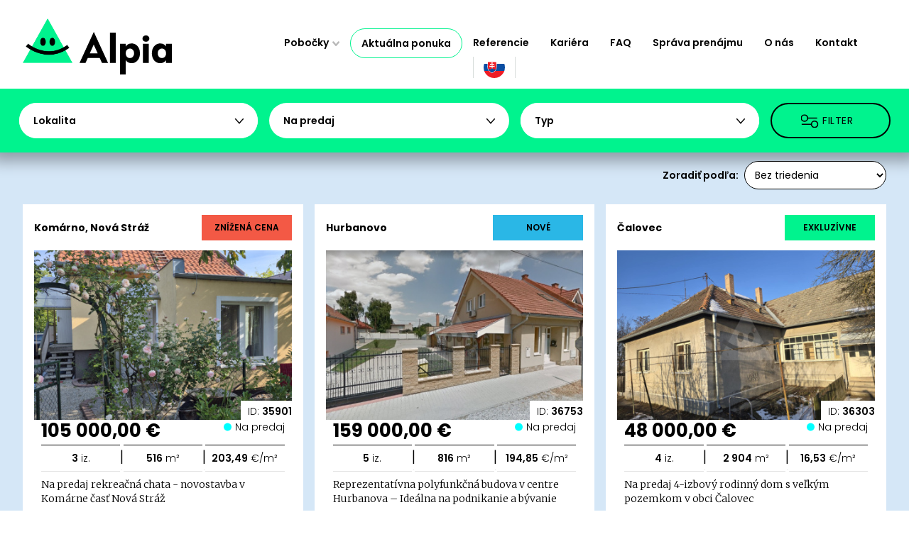

--- FILE ---
content_type: text/html; charset=UTF-8
request_url: https://www.reality-komarno.sk/predaj-domov-domy/
body_size: 64721
content:
<!DOCTYPE html PUBLIC "-//W3C//DTD XHTML 1.0 Transitional//EN" "http://www.w3.org/TR/xhtml1/DTD/xhtml1-transitional.dtd">
<html xmlns="http://www.w3.org/1999/xhtml" xml:lang="sk" lang="sk">
<head>
<!-- Start cookieyes banner -->
<script id="cookieyes" type="text/javascript" src="https://cdn-cookieyes.com/client_data/a3e73fd85f7c68a637cad0bf/script.js"></script>
<!-- End cookieyes banner .reality-komarno.sk -->

<script async src="https://www.googletagmanager.com/gtag/js?id=G-G3S4725R0S"></script>
<script>
var gads_settings = {
  id: undefined,
  goals: {}
};
window.dataLayer = window.dataLayer || [];
  function gtag(){dataLayer.push(arguments);}
  gtag('js', new Date());

  gtag('config', 'G-G3S4725R0S', {
    'link_attribution': true,
    'allow_display_features': true,
    'anonymize_ip': true,
        'custom_map': {
      'dimension1': 'dimension_listing_id',
      'dimension2': 'dimension_listing_pagetype',
      'dimension3': 'dimension_listing_totalvalue'
    }
  });
  gtag('config', 'UA-8927641-10', {
    'link_attribution': true,
    'allow_display_features': true,
    'anonymize_ip': true,
        'custom_map': {
      'dimension1': 'dimension_listing_id',
      'dimension2': 'dimension_listing_pagetype',
      'dimension3': 'dimension_listing_totalvalue'
    }
  });
  
  gtag('config', "AW-930853823", {'allow_enhanced_conversions': true});
  gads_settings = {
    id: "AW-930853823",
    goals: "{\n\"formularmamzaujem\": \"eIBqCOWfoZMYEL_n7rsD\",\n\"formularnavrhnitecenu\": \"cWYOCOifoZMYEL_n7rsD\",\n\"formularmailing\": \"gOczCOufoZMYEL_n7rsD\",\n\"telefonat_makler\": \"L1QiCIb46NUYEL_n7rsD\",\n\"mail_makler\": \"dKs4CJr66NUYEL_n7rsD\",\n\"formularmailing\": \"VFFECJzOv9YYEL_n7rsD\",\n\"formularkariera\": \"Nvx-CIz2y_IYEL_n7rsD\"\n}"  };
  if (gads_settings.goals) {
    try {
      gads_settings.goals = JSON.parse(gads_settings.goals);
    }
    catch {
      gads_settings.goals = {};
    }
  }

    function gAdsConversion(goal, callback, google_ads_enhanced) {
    if (google_ads_enhanced !== undefined) {
      window.google_ads_enhanced = google_ads_enhanced;
    }
    var goal_id = gads_settings.goals[goal];
    if (goal_id === undefined || window.gtag === undefined) {
      if (callback !== undefined) {
        callback();
      }
    }
    else {
      var send_to = gads_settings.id + '/' + goal_id;
      var args = {
        'send_to': send_to,
        'value': 1.0,
        'currency': 'EUR',
      };
      if (callback !== undefined) {
        var timer = setTimeout(function() {
          timer = undefined;
          callback();
        }, 1000);
        var wrap_callback = function() {
          if (timer !== undefined) {
            clearTimeout(timer);
            timer = undefined;
            callback();
          }
        }
        args['callback'] = wrap_callback;
      }
      gtag('event', 'conversion', args);
    }
  }



</script>


	<meta http-equiv="Content-Type" content="text/html; charset=utf-8" />
	<meta http-equiv="Content-language" content="sk" />
	<meta http-equiv="Cache-Control" content="must-revalidate, post-check=0, pre-check=0" />
	<meta http-equiv="Pragma" content="public" />
	<meta http-equiv="Cache-Control" content="no-cache" />
	<meta http-equiv="Pragma" content="no-cache" />
	<meta http-equiv="Expires" content="-1" />
	<meta name="viewport" content="width=device-width, initial-scale=1, maximum-scale=1" />
		<meta name="robots" content="index,follow" />
	<meta name="googlebot" content="index,follow,snippet,archive" />
	<link rel="shortcut icon" href="/favicon.ico" />                                          
	<link rel="stylesheet" type="text/css" href="/assets/css/pages.css?v=56" />
	<link rel="stylesheet" type="text/css" href="/assets/js/themes/r/style.css?v=2" />



	<meta name="description" content="Predaj domov v Komárne. Realitná kancelária Komárno" />	<meta name="keywords" content="domy na predaj, Komárno, predaj domov v Komárne" />	<meta name="verify-v1" content="" />	<meta name="y_key" content="" />	<meta name="author" content="SIN,s.r.o." />
	<title>Predaj domov v Komárne- domy na predaj Komárno</title>  
  
</head>	

  <body class="lang-sk city tpl_sekcie_mesta sekcie_mesta_3 fixed_estatelist_header show-sort">
    <div id="page">
            <div id="menu-block">
        <div id="menu_block_in">

  <a href="https://www.komarno.sk/" title="Komárno" target="_blank" id="city_erb_link"><img src="/assets/i/erb/kn.png" alt="Komárno" title="Komárno" id="city_erb" /></a>  <div id="menu_out">
    <div id="pagelogo-block">
      <a id="logo-holder" href="/" title="Predaj domov v Komárne- domy na predaj Komárno">
        <h1 id="page-title" class="hidden">Predaj domov v Komárne- domy na predaj Komárno</h1>
        <div class="alpia-logo">
          <img src="/assets/i/alpia-logo.gif" alt="Alpia logo" title="Alpia logo" loading="lazy" />
                  </div>
        <div class="alpia-brand">
          <img src="/assets/i/alpia-brand.svg" alt="Alpia" title="Alpia" loading="lazy" />
        </div>
        <div class="alpia-quote">
          <img src="/assets/i/alpia-quote.png" alt="Alpia slogan" title="Alpia slogan" loading="lazy" />
        </div>
        <div class="alpia-quote-long">
          <img src="/assets/i/alpia-quote-long.png" alt="Alpia slogan long" title="Alpia slogan long" loading="lazy" />
        </div>
      </a>
    </div>

    <div id="menu_in">
              <div id="langs_out" class="mobile-show">
          <div id="langs_in">
            <div id="langs_button" class="act_sk"><span></span></div>
            <ul id="langs">
              <li id="lEN"><a href="/houses-sale/" ><span>en</span></a></li>
              <li id="lSK"><a href="/predaj-domov-domy/"  class="act"><span>sk</span></a></li>
                              <li id="lHU"><a href="/hazeladas/" ><span>hu</span></a></li>
                          </ul>
          </div>
        </div>
            <div id="menu_button"><span>MENU</span></div>
      <ul id="menu">
        <li id="cities-menuitem" ><a href="/" onclick="jQuery(this).parent().addClass('isshow');return false" class="isparent">Pobočky</a>
          <ul><li class="portallink item0"><a href="https://www.realityalpia.sk/" title="REALITY ALPIA">REALITY ALPIA</a></li><li class="item1"><a href="https://www.reality-bystrica.sk/" title="NEHNUTEĽNOSTI Banská Bystrica">Banská Bystrica</a></li><li class="item0"><a href="https://www.reality-bratislava.sk/" title="NEHNUTEĽNOSTI Bratislava">Bratislava</a></li><li class="item1"><a href="https://www.reality-cadca.sk/" title="NEHNUTEĽNOSTI Čadca">Čadca</a></li><li class="item0"><a href="https://www.reality-kubin.sk/" title="NEHNUTEĽNOSTI Dolný Kubín">Dolný Kubín</a></li><li class="item1"><a href="https://www.reality-dunajskastreda.sk/" title="NEHNUTEĽNOSTI Dunajská Streda">Dunajská Streda</a></li><li class="item0"><a href="https://www.reality-mikulas.sk/" title="NEHNUTEĽNOSTI Liptovský Mikuláš">Liptovský Mikuláš</a></li><li class="item1"><a href="https://www.reality-martin.sk/" title="NEHNUTEĽNOSTI Martin">Martin</a></li><li class="item0"><a href="https://www.reality-nitra.com/" title="NEHNUTEĽNOSTI Nitra">Nitra</a></li><li class="item1"><a href="https://www.reality-novezamky.sk/" title="NEHNUTEĽNOSTI Nové Zámky">Nové Zámky</a></li><li class="item0"><a href="https://www.reality-partizanske.sk/" title="NEHNUTEĽNOSTI Partizánske">Partizánske</a></li><li class="item1"><a href="https://www.reality-poprad.com/" title="NEHNUTEĽNOSTI Poprad">Poprad</a></li><li class="item0"><a href="https://www.reality-povazska.sk/" title="NEHNUTEĽNOSTI Považská Bystrica">Považská Bystrica</a></li><li class="item1"><a href="https://www.reality-prievidza.sk/" title="NEHNUTEĽNOSTI Prievidza">Prievidza</a></li><li class="item0"><a href="https://www.reality-ruzomberok.sk/" title="NEHNUTEĽNOSTI Ružomberok">Ružomberok</a></li><li class="item1"><a href="https://www.reality-zvolen.sk/" title="NEHNUTEĽNOSTI Zvolen">Zvolen</a></li><li class="item0"><a href="https://www.reality-zilina.com/" title="NEHNUTEĽNOSTI Žilina">Žilina</a></li></ul>
        </li>
        <li class="act"><a href="/">Aktuálna ponuka</a></li><li><a href="/realitna-kancelaria/nasi-zakaznici/">Referencie</a></li><li><a href="/realitna-kancelaria/kariera/">Kariéra</a></li><li><a href="https://www.realityalpia.sk/faq/">FAQ</a></li><li><a href="https://www.realityalpia.sk/sprava-prenajmu/">Správa prenájmu</a></li><li><a href="https://www.realityalpia.sk/o-nas/" >O nás</a></li><li><a href="/realitna-kancelaria/kontakt-realitna-kancelaria/">Kontakt</a></li>                  <li id="langs_out">
            <div id="langs_in">
              <div id="langs_button" class="act_sk"><span></span></div>
              <ul id="langs">
                <li id="lEN"><a href="/houses-sale/" ><span>en</span></a></li>
                <li id="lSK"><a href="/predaj-domov-domy/"  class="act"><span>sk</span></a></li>
                                  <li id="lHU"><a href="/hazeladas/" ><span>hu</span></a></li>
                              </ul>
            </div>
          </li>
                
              </ul>
    </div>
  </div>



    <ul id="menu-mobile">
    <li id="cities-menuitem">
      <a href="/" onclick="jQuery(this).parent().toggleClass('isshow');return false" class="isparent">Pobočky</a>
      <ul><li class="portallink item0"><a href="https://www.realityalpia.sk/" title="REALITY ALPIA">REALITY ALPIA</a></li><li class="item1"><a href="https://www.reality-bystrica.sk/" title="NEHNUTEĽNOSTI Banská Bystrica">Banská Bystrica</a></li><li class="item0"><a href="https://www.reality-bratislava.sk/" title="NEHNUTEĽNOSTI Bratislava">Bratislava</a></li><li class="item1"><a href="https://www.reality-cadca.sk/" title="NEHNUTEĽNOSTI Čadca">Čadca</a></li><li class="item0"><a href="https://www.reality-kubin.sk/" title="NEHNUTEĽNOSTI Dolný Kubín">Dolný Kubín</a></li><li class="item1"><a href="https://www.reality-dunajskastreda.sk/" title="NEHNUTEĽNOSTI Dunajská Streda">Dunajská Streda</a></li><li class="item0"><a href="https://www.reality-mikulas.sk/" title="NEHNUTEĽNOSTI Liptovský Mikuláš">Liptovský Mikuláš</a></li><li class="item1"><a href="https://www.reality-martin.sk/" title="NEHNUTEĽNOSTI Martin">Martin</a></li><li class="item0"><a href="https://www.reality-nitra.com/" title="NEHNUTEĽNOSTI Nitra">Nitra</a></li><li class="item1"><a href="https://www.reality-novezamky.sk/" title="NEHNUTEĽNOSTI Nové Zámky">Nové Zámky</a></li><li class="item0"><a href="https://www.reality-partizanske.sk/" title="NEHNUTEĽNOSTI Partizánske">Partizánske</a></li><li class="item1"><a href="https://www.reality-poprad.com/" title="NEHNUTEĽNOSTI Poprad">Poprad</a></li><li class="item0"><a href="https://www.reality-povazska.sk/" title="NEHNUTEĽNOSTI Považská Bystrica">Považská Bystrica</a></li><li class="item1"><a href="https://www.reality-prievidza.sk/" title="NEHNUTEĽNOSTI Prievidza">Prievidza</a></li><li class="item0"><a href="https://www.reality-ruzomberok.sk/" title="NEHNUTEĽNOSTI Ružomberok">Ružomberok</a></li><li class="item1"><a href="https://www.reality-zvolen.sk/" title="NEHNUTEĽNOSTI Zvolen">Zvolen</a></li><li class="item0"><a href="https://www.reality-zilina.com/" title="NEHNUTEĽNOSTI Žilina">Žilina</a></li></ul>
    </li>

    <li class="act"><a href="/">Aktuálna ponuka</a></li><li><a href="/realitna-kancelaria/nasi-zakaznici/">Referencie</a></li><li><a href="/realitna-kancelaria/kariera/">Kariéra</a></li><li><a href="https://www.realityalpia.sk/faq/">FAQ</a></li><li><a href="https://www.realityalpia.sk/sprava-prenajmu/">Správa prenájmu</a></li><li><a href="https://www.realityalpia.sk/o-nas/" >O nás</a></li><li><a href="/realitna-kancelaria/kontakt-realitna-kancelaria/">Kontakt</a></li>
    
      </ul>
</div>

      </div>
      <div id="content-block">

        

<div id="cities_out">
    <div id="cities_in">
        <div id="menu_text_search_form_block">
            
            <form id="menu_text_search_form" action="/ponuka-domov-domy/" method="POST">

                <section class="main-filters">
                    
                                        <div class="filter-location filter-lists">
                        <div class="menu_text_search_group_out">
                            <div class="filter-check-location filter-box">
                                <!-- <label for="fLC" class="filter-title filter-title-location">Lokalita</label> -->
                                <span class="filter-title">Lokalita                                </span>
                                <div class="filter-labels-grid filter-list hidden
                                    filter-val-hide"> 
                                    
                                        <!-- <div class="inner-location"> -->
                                        <ul class="filter-parent-list"><li class="parent-cat"><label class="filter-label item parent-label close parent-uncheck"><input type="checkbox" name="fKraj[]" value="45" /><span>Banskobystrický</span></label><ul class="filter-sub-list"><li class="sub-cat"><label class="filter-label item sub-label "><input type="checkbox" name="fLC[]" value="49" /><span>Banská Bystrica</span></label><ul class="filter-sub-list"><li class="sub-cat"><label class="filter-label item sub-label "><input type="checkbox" name="fLC[]" value="420" /><span>Badín</span></label></li><li class="sub-cat"><label class="filter-label item sub-label "><input type="checkbox" name="fLC[]" value="430" /><span>Baláže</span></label></li><li class="sub-cat"><label class="filter-label item sub-label "><input type="checkbox" name="fLC[]" value="123" /><span>Banská Bystrica</span></label></li><li class="sub-cat"><label class="filter-label item sub-label "><input type="checkbox" name="fLC[]" value="464" /><span>Bečov</span></label></li><li class="sub-cat"><label class="filter-label item sub-label "><input type="checkbox" name="fLC[]" value="642" /><span>Brusno</span></label></li><li class="sub-cat"><label class="filter-label item sub-label "><input type="checkbox" name="fLC[]" value="644" /><span>Brusno - kúpele</span></label></li><li class="sub-cat"><label class="filter-label item sub-label "><input type="checkbox" name="fLC[]" value="725" /><span>Čačín</span></label></li><li class="sub-cat"><label class="filter-label item sub-label "><input type="checkbox" name="fLC[]" value="772" /><span>Čerín</span></label></li><li class="sub-cat"><label class="filter-label item sub-label "><input type="checkbox" name="fLC[]" value="915" /><span>Dolná Mičiná</span></label></li><li class="sub-cat"><label class="filter-label item sub-label "><input type="checkbox" name="fLC[]" value="916" /><span>Dolná Môlča</span></label></li><li class="sub-cat"><label class="filter-label item sub-label "><input type="checkbox" name="fLC[]" value="965" /><span>Dolný Harmanec</span></label></li><li class="sub-cat"><label class="filter-label item sub-label "><input type="checkbox" name="fLC[]" value="970" /><span>Dolný Jelenec</span></label></li><li class="sub-cat"><label class="filter-label item sub-label "><input type="checkbox" name="fLC[]" value="991" /><span>Donovaly</span></label></li><li class="sub-cat"><label class="filter-label item sub-label "><input type="checkbox" name="fLC[]" value="1042" /><span>Dúbravica</span></label></li><li class="sub-cat"><label class="filter-label item sub-label "><input type="checkbox" name="fLC[]" value="1182" /><span>Harmanec</span></label></li><li class="sub-cat"><label class="filter-label item sub-label "><input type="checkbox" name="fLC[]" value="1209" /><span>Hiadeľ</span></label></li><li class="sub-cat"><label class="filter-label item sub-label "><input type="checkbox" name="fLC[]" value="1257" /><span>Horná Mičiná</span></label></li><li class="sub-cat"><label class="filter-label item sub-label "><input type="checkbox" name="fLC[]" value="1258" /><span>Horná Môlča</span></label></li><li class="sub-cat"><label class="filter-label item sub-label "><input type="checkbox" name="fLC[]" value="1298" /><span>Horné Pršany</span></label></li><li class="sub-cat"><label class="filter-label item sub-label "><input type="checkbox" name="fLC[]" value="1318" /><span>Horný Jelenec</span></label></li><li class="sub-cat"><label class="filter-label item sub-label "><input type="checkbox" name="fLC[]" value="1386" /><span>Hrochoť</span></label></li><li class="sub-cat"><label class="filter-label item sub-label "><input type="checkbox" name="fLC[]" value="1390" /><span>Hronsek</span></label></li><li class="sub-cat"><label class="filter-label item sub-label "><input type="checkbox" name="fLC[]" value="1476" /><span>Iliaš</span></label></li><li class="sub-cat"><label class="filter-label item sub-label "><input type="checkbox" name="fLC[]" value="1514" /><span>Jabriková</span></label></li><li class="sub-cat"><label class="filter-label item sub-label "><input type="checkbox" name="fLC[]" value="1520" /><span>Jakub</span></label></li><li class="sub-cat"><label class="filter-label item sub-label "><input type="checkbox" name="fLC[]" value="1593" /><span>Jergaly</span></label></li><li class="sub-cat"><label class="filter-label item sub-label "><input type="checkbox" name="fLC[]" value="1780" /><span>Kordíky</span></label></li><li class="sub-cat"><label class="filter-label item sub-label "><input type="checkbox" name="fLC[]" value="1793" /><span>Kostiviarska</span></label></li><li class="sub-cat"><label class="filter-label item sub-label "><input type="checkbox" name="fLC[]" value="1849" /><span>Králiky</span></label></li><li class="sub-cat"><label class="filter-label item sub-label "><input type="checkbox" name="fLC[]" value="1852" /><span>Kráľová</span></label></li><li class="sub-cat"><label class="filter-label item sub-label "><input type="checkbox" name="fLC[]" value="1886" /><span>Kremnička</span></label></li><li class="sub-cat"><label class="filter-label item sub-label "><input type="checkbox" name="fLC[]" value="1968" /><span>Kynceľová</span></label></li><li class="sub-cat"><label class="filter-label item sub-label "><input type="checkbox" name="fLC[]" value="2142" /><span>Ľubietová</span></label></li><li class="sub-cat"><label class="filter-label item sub-label "><input type="checkbox" name="fLC[]" value="2153" /><span>Lučatín</span></label></li><li class="sub-cat"><label class="filter-label item sub-label "><input type="checkbox" name="fLC[]" value="2211" /><span>Majer</span></label></li><li class="sub-cat"><label class="filter-label item sub-label "><input type="checkbox" name="fLC[]" value="2243" /><span>Malachov</span></label></li><li class="sub-cat"><label class="filter-label item sub-label "><input type="checkbox" name="fLC[]" value="2356" /><span>Medzibrod</span></label></li><li class="sub-cat"><label class="filter-label item sub-label "><input type="checkbox" name="fLC[]" value="2455" /><span>Moštenica</span></label></li><li class="sub-cat"><label class="filter-label item sub-label "><input type="checkbox" name="fLC[]" value="2458" /><span>Motyčky</span></label></li><li class="sub-cat"><label class="filter-label item sub-label "><input type="checkbox" name="fLC[]" value="2459" /><span>Môlča</span></label></li><li class="sub-cat"><label class="filter-label item sub-label "><input type="checkbox" name="fLC[]" value="2503" /><span>Nemce</span></label></li><li class="sub-cat"><label class="filter-label item sub-label "><input type="checkbox" name="fLC[]" value="2665" /><span>Ondrej nad Hronom</span></label></li><li class="sub-cat"><label class="filter-label item sub-label "><input type="checkbox" name="fLC[]" value="2680" /><span>Oravce</span></label></li><li class="sub-cat"><label class="filter-label item sub-label "><input type="checkbox" name="fLC[]" value="2862" /><span>Podkonice</span></label></li><li class="sub-cat"><label class="filter-label item sub-label "><input type="checkbox" name="fLC[]" value="2865" /><span>Podlavice</span></label></li><li class="sub-cat"><label class="filter-label item sub-label "><input type="checkbox" name="fLC[]" value="2891" /><span>Pohronský Bukovec</span></label></li><li class="sub-cat"><label class="filter-label item sub-label "><input type="checkbox" name="fLC[]" value="2903" /><span>Polkanová (č.d.1,2,3)</span></label></li><li class="sub-cat"><label class="filter-label item sub-label "><input type="checkbox" name="fLC[]" value="2904" /><span>Polkanová (ostat.č.)</span></label></li><li class="sub-cat"><label class="filter-label item sub-label "><input type="checkbox" name="fLC[]" value="2915" /><span>Ponická Huta</span></label></li><li class="sub-cat"><label class="filter-label item sub-label "><input type="checkbox" name="fLC[]" value="2916" /><span>Ponická Lehôtka</span></label></li><li class="sub-cat"><label class="filter-label item sub-label "><input type="checkbox" name="fLC[]" value="2917" /><span>Poniky</span></label></li><li class="sub-cat"><label class="filter-label item sub-label "><input type="checkbox" name="fLC[]" value="2947" /><span>Povrazník</span></label></li><li class="sub-cat"><label class="filter-label item sub-label "><input type="checkbox" name="fLC[]" value="2981" /><span>Priechod</span></label></li><li class="sub-cat"><label class="filter-label item sub-label "><input type="checkbox" name="fLC[]" value="3001" /><span>Prostredná Môlča</span></label></li><li class="sub-cat"><label class="filter-label item sub-label "><input type="checkbox" name="fLC[]" value="3039" /><span>Radvaň</span></label></li><li class="sub-cat"><label class="filter-label item sub-label "><input type="checkbox" name="fLC[]" value="3062" /><span>Rakytovce</span></label></li><li class="sub-cat"><label class="filter-label item sub-label "><input type="checkbox" name="fLC[]" value="3105" /><span>Riečka</span></label></li><li class="sub-cat"><label class="filter-label item sub-label "><input type="checkbox" name="fLC[]" value="3157" /><span>Rudlová</span></label></li><li class="sub-cat"><label class="filter-label item sub-label "><input type="checkbox" name="fLC[]" value="3208" /><span>Sásová</span></label></li><li class="sub-cat"><label class="filter-label item sub-label "><input type="checkbox" name="fLC[]" value="3211" /><span>Sebedín</span></label></li><li class="sub-cat"><label class="filter-label item sub-label "><input type="checkbox" name="fLC[]" value="3212" /><span>Sebedín - Bečov</span></label></li><li class="sub-cat"><label class="filter-label item sub-label "><input type="checkbox" name="fLC[]" value="3226" /><span>Selce</span></label></li><li class="sub-cat"><label class="filter-label item sub-label "><input type="checkbox" name="fLC[]" value="3270" /><span>Skubín</span></label></li><li class="sub-cat"><label class="filter-label item sub-label "><input type="checkbox" name="fLC[]" value="3298" /><span>Slovenská Ľupča</span></label></li><li class="sub-cat"><label class="filter-label item sub-label "><input type="checkbox" name="fLC[]" value="3377" /><span>Staré Hory</span></label></li><li class="sub-cat"><label class="filter-label item sub-label "><input type="checkbox" name="fLC[]" value="3414" /><span>Strelníky</span></label></li><li class="sub-cat"><label class="filter-label item sub-label "><input type="checkbox" name="fLC[]" value="3478" /><span>Šalková</span></label></li><li class="sub-cat"><label class="filter-label item sub-label "><input type="checkbox" name="fLC[]" value="3537" /><span>Špania Dolina</span></label></li><li class="sub-cat"><label class="filter-label item sub-label "><input type="checkbox" name="fLC[]" value="3553" /><span>Štiavnička</span></label></li><li class="sub-cat"><label class="filter-label item sub-label "><input type="checkbox" name="fLC[]" value="3565" /><span>Štubne</span></label></li><li class="sub-cat"><label class="filter-label item sub-label "><input type="checkbox" name="fLC[]" value="3588" /><span>Tajov</span></label></li><li class="sub-cat"><label class="filter-label item sub-label "><input type="checkbox" name="fLC[]" value="3719" /><span>Turecká</span></label></li><li class="sub-cat"><label class="filter-label item sub-label "><input type="checkbox" name="fLC[]" value="3754" /><span>Uľanka</span></label></li><li class="sub-cat"><label class="filter-label item sub-label "><input type="checkbox" name="fLC[]" value="3781" /><span>Valentová</span></label></li><li class="sub-cat"><label class="filter-label item sub-label "><input type="checkbox" name="fLC[]" value="3967" /><span>Vlkanová</span></label></li></ul></li><li class="sub-cat"><label class="filter-label item sub-label "><input type="checkbox" name="fLC[]" value="50" /><span>Banská Štiavnica</span></label><ul class="filter-sub-list"><li class="sub-cat"><label class="filter-label item sub-label "><input type="checkbox" name="fLC[]" value="418" /><span>Baďan</span></label></li><li class="sub-cat"><label class="filter-label item sub-label "><input type="checkbox" name="fLC[]" value="437" /><span>Banky</span></label></li><li class="sub-cat"><label class="filter-label item sub-label "><input type="checkbox" name="fLC[]" value="443" /><span>Banská Belá</span></label></li><li class="sub-cat"><label class="filter-label item sub-label "><input type="checkbox" name="fLC[]" value="124" /><span>Banská Štiavnica</span></label></li><li class="sub-cat"><label class="filter-label item sub-label "><input type="checkbox" name="fLC[]" value="446" /><span>Banský Studenec</span></label></li><li class="sub-cat"><label class="filter-label item sub-label "><input type="checkbox" name="fLC[]" value="483" /><span>Beluj</span></label></li><li class="sub-cat"><label class="filter-label item sub-label "><input type="checkbox" name="fLC[]" value="845" /><span>Dekýš</span></label></li><li class="sub-cat"><label class="filter-label item sub-label "><input type="checkbox" name="fLC[]" value="1480" /><span>Ilija</span></label></li><li class="sub-cat"><label class="filter-label item sub-label "><input type="checkbox" name="fLC[]" value="1693" /><span>Klastava</span></label></li><li class="sub-cat"><label class="filter-label item sub-label "><input type="checkbox" name="fLC[]" value="1833" /><span>Kozelník</span></label></li><li class="sub-cat"><label class="filter-label item sub-label "><input type="checkbox" name="fLC[]" value="2421" /><span>Močiar</span></label></li><li class="sub-cat"><label class="filter-label item sub-label "><input type="checkbox" name="fLC[]" value="2835" /><span>Počúvadlo</span></label></li><li class="sub-cat"><label class="filter-label item sub-label "><input type="checkbox" name="fLC[]" value="2834" /><span>Počúvadlo - Jazero</span></label></li><li class="sub-cat"><label class="filter-label item sub-label "><input type="checkbox" name="fLC[]" value="2849" /><span>Podhorie</span></label></li><li class="sub-cat"><label class="filter-label item sub-label "><input type="checkbox" name="fLC[]" value="2969" /><span>Prenčov</span></label></li><li class="sub-cat"><label class="filter-label item sub-label "><input type="checkbox" name="fLC[]" value="3192" /><span>Rychňava</span></label></li><li class="sub-cat"><label class="filter-label item sub-label "><input type="checkbox" name="fLC[]" value="3254" /><span>Sitnianska</span></label></li><li class="sub-cat"><label class="filter-label item sub-label "><input type="checkbox" name="fLC[]" value="3454" /><span>Svätý Anton</span></label></li><li class="sub-cat"><label class="filter-label item sub-label "><input type="checkbox" name="fLC[]" value="3549" /><span>Štefultov</span></label></li><li class="sub-cat"><label class="filter-label item sub-label "><input type="checkbox" name="fLC[]" value="3552" /><span>Štiavnické Bane</span></label></li><li class="sub-cat"><label class="filter-label item sub-label "><input type="checkbox" name="fLC[]" value="3613" /><span>Teplá</span></label></li><li class="sub-cat"><label class="filter-label item sub-label "><input type="checkbox" name="fLC[]" value="4032" /><span>Vysoká</span></label></li><li class="sub-cat"><label class="filter-label item sub-label "><input type="checkbox" name="fLC[]" value="4209" /><span>Žakýl</span></label></li></ul></li><li class="sub-cat"><label class="filter-label item sub-label "><input type="checkbox" name="fLC[]" value="53" /><span>Brezno</span></label><ul class="filter-sub-list"><li class="sub-cat"><label class="filter-label item sub-label "><input type="checkbox" name="fLC[]" value="411" /><span>Bacúch</span></label></li><li class="sub-cat"><label class="filter-label item sub-label "><input type="checkbox" name="fLC[]" value="495" /><span>Beňuš</span></label></li><li class="sub-cat"><label class="filter-label item sub-label "><input type="checkbox" name="fLC[]" value="512" /><span>Biele Vody</span></label></li><li class="sub-cat"><label class="filter-label item sub-label "><input type="checkbox" name="fLC[]" value="597" /><span>Braväcovo</span></label></li><li class="sub-cat"><label class="filter-label item sub-label "><input type="checkbox" name="fLC[]" value="142" /><span>Brezno</span></label></li><li class="sub-cat"><label class="filter-label item sub-label "><input type="checkbox" name="fLC[]" value="637" /><span>Bruchačka</span></label></li><li class="sub-cat"><label class="filter-label item sub-label "><input type="checkbox" name="fLC[]" value="667" /><span>Bujakovo</span></label></li><li class="sub-cat"><label class="filter-label item sub-label "><input type="checkbox" name="fLC[]" value="684" /><span>Bystrá</span></label></li><li class="sub-cat"><label class="filter-label item sub-label "><input type="checkbox" name="fLC[]" value="782" /><span>Červená Skala</span></label></li><li class="sub-cat"><label class="filter-label item sub-label "><input type="checkbox" name="fLC[]" value="811" /><span>Čierny Balog</span></label></li><li class="sub-cat"><label class="filter-label item sub-label "><input type="checkbox" name="fLC[]" value="891" /><span>Dobroč</span></label></li><li class="sub-cat"><label class="filter-label item sub-label "><input type="checkbox" name="fLC[]" value="912" /><span>Dolná Lehota</span></label></li><li class="sub-cat"><label class="filter-label item sub-label "><input type="checkbox" name="fLC[]" value="994" /><span>Drábsko</span></label></li><li class="sub-cat"><label class="filter-label item sub-label "><input type="checkbox" name="fLC[]" value="1027" /><span>Dubová</span></label></li><li class="sub-cat"><label class="filter-label item sub-label "><input type="checkbox" name="fLC[]" value="1078" /><span>Fajtov</span></label></li><li class="sub-cat"><label class="filter-label item sub-label "><input type="checkbox" name="fLC[]" value="1091" /><span>Filipovo</span></label></li><li class="sub-cat"><label class="filter-label item sub-label "><input type="checkbox" name="fLC[]" value="1112" /><span>Gašparovo</span></label></li><li class="sub-cat"><label class="filter-label item sub-label "><input type="checkbox" name="fLC[]" value="1168" /><span>Hámor</span></label></li><li class="sub-cat"><label class="filter-label item sub-label "><input type="checkbox" name="fLC[]" value="1198" /><span>Heľpa</span></label></li><li class="sub-cat"><label class="filter-label item sub-label "><input type="checkbox" name="fLC[]" value="1254" /><span>Horná Lehota</span></label></li><li class="sub-cat"><label class="filter-label item sub-label "><input type="checkbox" name="fLC[]" value="1388" /><span>Hronec</span></label></li><li class="sub-cat"><label class="filter-label item sub-label "><input type="checkbox" name="fLC[]" value="1465" /><span>Chvatimech</span></label></li><li class="sub-cat"><label class="filter-label item sub-label "><input type="checkbox" name="fLC[]" value="1542" /><span>Jánošovka</span></label></li><li class="sub-cat"><label class="filter-label item sub-label "><input type="checkbox" name="fLC[]" value="1550" /><span>Jarabá</span></label></li><li class="sub-cat"><label class="filter-label item sub-label "><input type="checkbox" name="fLC[]" value="1558" /><span>Jasenie</span></label></li><li class="sub-cat"><label class="filter-label item sub-label "><input type="checkbox" name="fLC[]" value="1577" /><span>Javorina</span></label></li><li class="sub-cat"><label class="filter-label item sub-label "><input type="checkbox" name="fLC[]" value="1763" /><span>Komov</span></label></li><li class="sub-cat"><label class="filter-label item sub-label "><input type="checkbox" name="fLC[]" value="1862" /><span>Krám</span></label></li><li class="sub-cat"><label class="filter-label item sub-label "><input type="checkbox" name="fLC[]" value="4254" /><span>Krpáčovo</span></label></li><li class="sub-cat"><label class="filter-label item sub-label "><input type="checkbox" name="fLC[]" value="1973" /><span>Kysuca</span></label></li><li class="sub-cat"><label class="filter-label item sub-label "><input type="checkbox" name="fLC[]" value="2115" /><span>Lom nad Rimavicou</span></label></li><li class="sub-cat"><label class="filter-label item sub-label "><input type="checkbox" name="fLC[]" value="2123" /><span>Lopej</span></label></li><li class="sub-cat"><label class="filter-label item sub-label "><input type="checkbox" name="fLC[]" value="2344" /><span>Mazorníkovo</span></label></li><li class="sub-cat"><label class="filter-label item sub-label "><input type="checkbox" name="fLC[]" value="2352" /><span>Medveďovo</span></label></li><li class="sub-cat"><label class="filter-label item sub-label "><input type="checkbox" name="fLC[]" value="2380" /><span>Michalová</span></label></li><li class="sub-cat"><label class="filter-label item sub-label "><input type="checkbox" name="fLC[]" value="2480" /><span>Mýto pod Ďumbierom</span></label></li><li class="sub-cat"><label class="filter-label item sub-label "><input type="checkbox" name="fLC[]" value="2508" /><span>Nemecká</span></label></li><li class="sub-cat"><label class="filter-label item sub-label "><input type="checkbox" name="fLC[]" value="2587" /><span>Nová Maša</span></label></li><li class="sub-cat"><label class="filter-label item sub-label "><input type="checkbox" name="fLC[]" value="2707" /><span>Osrblie</span></label></li><li class="sub-cat"><label class="filter-label item sub-label "><input type="checkbox" name="fLC[]" value="2799" /><span>Piesok</span></label></li><li class="sub-cat"><label class="filter-label item sub-label "><input type="checkbox" name="fLC[]" value="2841" /><span>Podbrezová</span></label></li><li class="sub-cat"><label class="filter-label item sub-label "><input type="checkbox" name="fLC[]" value="2845" /><span>Podholie</span></label></li><li class="sub-cat"><label class="filter-label item sub-label "><input type="checkbox" name="fLC[]" value="2887" /><span>Pohorelá</span></label></li><li class="sub-cat"><label class="filter-label item sub-label "><input type="checkbox" name="fLC[]" value="2888" /><span>Pohorelská Maša</span></label></li><li class="sub-cat"><label class="filter-label item sub-label "><input type="checkbox" name="fLC[]" value="2890" /><span>Pohronská Polhora</span></label></li><li class="sub-cat"><label class="filter-label item sub-label "><input type="checkbox" name="fLC[]" value="2909" /><span>Polomka</span></label></li><li class="sub-cat"><label class="filter-label item sub-label "><input type="checkbox" name="fLC[]" value="2950" /><span>Pôbišovo</span></label></li><li class="sub-cat"><label class="filter-label item sub-label "><input type="checkbox" name="fLC[]" value="2962" /><span>Predajná</span></label></li><li class="sub-cat"><label class="filter-label item sub-label "><input type="checkbox" name="fLC[]" value="2967" /><span>Predné Halny</span></label></li><li class="sub-cat"><label class="filter-label item sub-label "><input type="checkbox" name="fLC[]" value="3016" /><span>Pusté</span></label></li><li class="sub-cat"><label class="filter-label item sub-label "><input type="checkbox" name="fLC[]" value="3081" /><span>Ráztoka</span></label></li><li class="sub-cat"><label class="filter-label item sub-label "><input type="checkbox" name="fLC[]" value="3244" /><span>Sihla</span></label></li><li class="sub-cat"><label class="filter-label item sub-label "><input type="checkbox" name="fLC[]" value="3573" /><span>Šumiac</span></label></li><li class="sub-cat"><label class="filter-label item sub-label "><input type="checkbox" name="fLC[]" value="3580" /><span>Švábolka</span></label></li><li class="sub-cat"><label class="filter-label item sub-label "><input type="checkbox" name="fLC[]" value="4257" /><span>Tále</span></label></li><li class="sub-cat"><label class="filter-label item sub-label "><input type="checkbox" name="fLC[]" value="3610" /><span>Telgárt</span></label></li><li class="sub-cat"><label class="filter-label item sub-label "><input type="checkbox" name="fLC[]" value="3775" /><span>Vajsková</span></label></li><li class="sub-cat"><label class="filter-label item sub-label "><input type="checkbox" name="fLC[]" value="3776" /><span>Valaská</span></label></li><li class="sub-cat"><label class="filter-label item sub-label "><input type="checkbox" name="fLC[]" value="3786" /><span>Vaľkovňa</span></label></li><li class="sub-cat"><label class="filter-label item sub-label "><input type="checkbox" name="fLC[]" value="4010" /><span>Vrchslatina</span></label></li><li class="sub-cat"><label class="filter-label item sub-label "><input type="checkbox" name="fLC[]" value="4023" /><span>Vydrovo</span></label></li><li class="sub-cat"><label class="filter-label item sub-label "><input type="checkbox" name="fLC[]" value="4089" /><span>Zadné Halny</span></label></li><li class="sub-cat"><label class="filter-label item sub-label "><input type="checkbox" name="fLC[]" value="4111" /><span>Zámostie</span></label></li><li class="sub-cat"><label class="filter-label item sub-label "><input type="checkbox" name="fLC[]" value="4132" /><span>Závadka nad Hronom</span></label></li><li class="sub-cat"><label class="filter-label item sub-label "><input type="checkbox" name="fLC[]" value="4186" /><span>Zlatno</span></label></li></ul></li><li class="sub-cat"><label class="filter-label item sub-label "><input type="checkbox" name="fLC[]" value="56" /><span>Detva</span></label><ul class="filter-sub-list"><li class="sub-cat"><label class="filter-label item sub-label "><input type="checkbox" name="fLC[]" value="596" /><span>Bratkovica</span></label></li><li class="sub-cat"><label class="filter-label item sub-label "><input type="checkbox" name="fLC[]" value="674" /><span>Bukovinka</span></label></li><li class="sub-cat"><label class="filter-label item sub-label "><input type="checkbox" name="fLC[]" value="751" /><span>Čechánky</span></label></li><li class="sub-cat"><label class="filter-label item sub-label "><input type="checkbox" name="fLC[]" value="159" /><span>Detva</span></label></li><li class="sub-cat"><label class="filter-label item sub-label "><input type="checkbox" name="fLC[]" value="855" /><span>Detvianska Huta</span></label></li><li class="sub-cat"><label class="filter-label item sub-label "><input type="checkbox" name="fLC[]" value="910" /><span>Dolná Bzová</span></label></li><li class="sub-cat"><label class="filter-label item sub-label "><input type="checkbox" name="fLC[]" value="981" /><span>Dolný Tisovník</span></label></li><li class="sub-cat"><label class="filter-label item sub-label "><input type="checkbox" name="fLC[]" value="1044" /><span>Dúbravy</span></label></li><li class="sub-cat"><label class="filter-label item sub-label "><input type="checkbox" name="fLC[]" value="1251" /><span>Horná Hriňová</span></label></li><li class="sub-cat"><label class="filter-label item sub-label "><input type="checkbox" name="fLC[]" value="1326" /><span>Horný Tisovník</span></label></li><li class="sub-cat"><label class="filter-label item sub-label "><input type="checkbox" name="fLC[]" value="1376" /><span>Hriňová</span></label></li><li class="sub-cat"><label class="filter-label item sub-label "><input type="checkbox" name="fLC[]" value="1496" /><span>Ivanišovo</span></label></li><li class="sub-cat"><label class="filter-label item sub-label "><input type="checkbox" name="fLC[]" value="1500" /><span>Iviny</span></label></li><li class="sub-cat"><label class="filter-label item sub-label "><input type="checkbox" name="fLC[]" value="1564" /><span>Jasenovo</span></label></li><li class="sub-cat"><label class="filter-label item sub-label "><input type="checkbox" name="fLC[]" value="1574" /><span>Jašov Vrch</span></label></li><li class="sub-cat"><label class="filter-label item sub-label "><input type="checkbox" name="fLC[]" value="1615" /><span>Kalinka</span></label></li><li class="sub-cat"><label class="filter-label item sub-label "><input type="checkbox" name="fLC[]" value="1710" /><span>Klokoč</span></label></li><li class="sub-cat"><label class="filter-label item sub-label "><input type="checkbox" name="fLC[]" value="1786" /><span>Korytárky</span></label></li><li class="sub-cat"><label class="filter-label item sub-label "><input type="checkbox" name="fLC[]" value="1799" /><span>Kostolná</span></label></li><li class="sub-cat"><label class="filter-label item sub-label "><input type="checkbox" name="fLC[]" value="1892" /><span>Kriváň</span></label></li><li class="sub-cat"><label class="filter-label item sub-label "><input type="checkbox" name="fLC[]" value="1895" /><span>Krivec I</span></label></li><li class="sub-cat"><label class="filter-label item sub-label "><input type="checkbox" name="fLC[]" value="1896" /><span>Krivec II</span></label></li><li class="sub-cat"><label class="filter-label item sub-label "><input type="checkbox" name="fLC[]" value="1912" /><span>Krné</span></label></li><li class="sub-cat"><label class="filter-label item sub-label "><input type="checkbox" name="fLC[]" value="2004" /><span>Látky</span></label></li><li class="sub-cat"><label class="filter-label item sub-label "><input type="checkbox" name="fLC[]" value="2310" /><span>Mangútovo</span></label></li><li class="sub-cat"><label class="filter-label item sub-label "><input type="checkbox" name="fLC[]" value="2403" /><span>Mláky</span></label></li><li class="sub-cat"><label class="filter-label item sub-label "><input type="checkbox" name="fLC[]" value="2616" /><span>Nový Svet</span></label></li><li class="sub-cat"><label class="filter-label item sub-label "><input type="checkbox" name="fLC[]" value="2751" /><span>Paseky</span></label></li><li class="sub-cat"><label class="filter-label item sub-label "><input type="checkbox" name="fLC[]" value="2801" /><span>Piešť I (časť)</span></label></li><li class="sub-cat"><label class="filter-label item sub-label "><input type="checkbox" name="fLC[]" value="2802" /><span>Piešť II</span></label></li><li class="sub-cat"><label class="filter-label item sub-label "><input type="checkbox" name="fLC[]" value="2863" /><span>Podkriváň</span></label></li><li class="sub-cat"><label class="filter-label item sub-label "><input type="checkbox" name="fLC[]" value="2900" /><span>Polianky</span></label></li><li class="sub-cat"><label class="filter-label item sub-label "><input type="checkbox" name="fLC[]" value="3009" /><span>Pstruša</span></label></li><li class="sub-cat"><label class="filter-label item sub-label "><input type="checkbox" name="fLC[]" value="3268" /><span>Skliarovo</span></label></li><li class="sub-cat"><label class="filter-label item sub-label "><input type="checkbox" name="fLC[]" value="3279" /><span>Slatinské Lazy</span></label></li><li class="sub-cat"><label class="filter-label item sub-label "><input type="checkbox" name="fLC[]" value="3290" /><span>Sliačska Podpoľana</span></label></li><li class="sub-cat"><label class="filter-label item sub-label "><input type="checkbox" name="fLC[]" value="3321" /><span>Snohy</span></label></li><li class="sub-cat"><label class="filter-label item sub-label "><input type="checkbox" name="fLC[]" value="3369" /><span>Stará Huta</span></label></li><li class="sub-cat"><label class="filter-label item sub-label "><input type="checkbox" name="fLC[]" value="3391" /><span>Stožok</span></label></li><li class="sub-cat"><label class="filter-label item sub-label "><input type="checkbox" name="fLC[]" value="3559" /><span>Štoliansko</span></label></li><li class="sub-cat"><label class="filter-label item sub-label "><input type="checkbox" name="fLC[]" value="3928" /><span>Vígľaš</span></label></li><li class="sub-cat"><label class="filter-label item sub-label "><input type="checkbox" name="fLC[]" value="3929" /><span>Vígľašská Huta</span></label></li><li class="sub-cat"><label class="filter-label item sub-label "><input type="checkbox" name="fLC[]" value="4007" /><span>Vrchdobroč</span></label></li><li class="sub-cat"><label class="filter-label item sub-label "><input type="checkbox" name="fLC[]" value="4113" /><span>Zapriechody</span></label></li><li class="sub-cat"><label class="filter-label item sub-label "><input type="checkbox" name="fLC[]" value="4198" /><span>Zubria</span></label></li><li class="sub-cat"><label class="filter-label item sub-label "><input type="checkbox" name="fLC[]" value="4203" /><span>Žabica</span></label></li><li class="sub-cat"><label class="filter-label item sub-label "><input type="checkbox" name="fLC[]" value="4223" /><span>Želobudza</span></label></li></ul></li><li class="sub-cat"><label class="filter-label item sub-label "><input type="checkbox" name="fLC[]" value="68" /><span>Krupina</span></label><ul class="filter-sub-list"><li class="sub-cat"><label class="filter-label item sub-label "><input type="checkbox" name="fLC[]" value="417" /><span>Báčovce</span></label></li><li class="sub-cat"><label class="filter-label item sub-label "><input type="checkbox" name="fLC[]" value="699" /><span>Bzovík</span></label></li><li class="sub-cat"><label class="filter-label item sub-label "><input type="checkbox" name="fLC[]" value="712" /><span>Cerovo</span></label></li><li class="sub-cat"><label class="filter-label item sub-label "><input type="checkbox" name="fLC[]" value="724" /><span>Čabradský Vrbovok</span></label></li><li class="sub-cat"><label class="filter-label item sub-label "><input type="checkbox" name="fLC[]" value="755" /><span>Čekovce</span></label></li><li class="sub-cat"><label class="filter-label item sub-label "><input type="checkbox" name="fLC[]" value="857" /><span>Devičie</span></label></li><li class="sub-cat"><label class="filter-label item sub-label "><input type="checkbox" name="fLC[]" value="942" /><span>Dolné Mladonice</span></label></li><li class="sub-cat"><label class="filter-label item sub-label "><input type="checkbox" name="fLC[]" value="951" /><span>Dolné Rykynčice</span></label></li><li class="sub-cat"><label class="filter-label item sub-label "><input type="checkbox" name="fLC[]" value="962" /><span>Dolný Badín</span></label></li><li class="sub-cat"><label class="filter-label item sub-label "><input type="checkbox" name="fLC[]" value="968" /><span>Dolný Jalšovík</span></label></li><li class="sub-cat"><label class="filter-label item sub-label "><input type="checkbox" name="fLC[]" value="987" /><span>Domaníky</span></label></li><li class="sub-cat"><label class="filter-label item sub-label "><input type="checkbox" name="fLC[]" value="1002" /><span>Drážovce</span></label></li><li class="sub-cat"><label class="filter-label item sub-label "><input type="checkbox" name="fLC[]" value="1007" /><span>Drienovo</span></label></li><li class="sub-cat"><label class="filter-label item sub-label "><input type="checkbox" name="fLC[]" value="1046" /><span>Dudince</span></label></li><li class="sub-cat"><label class="filter-label item sub-label "><input type="checkbox" name="fLC[]" value="1047" /><span>Duchenec</span></label></li><li class="sub-cat"><label class="filter-label item sub-label "><input type="checkbox" name="fLC[]" value="1242" /><span>Hontianske Moravce</span></label></li><li class="sub-cat"><label class="filter-label item sub-label "><input type="checkbox" name="fLC[]" value="1243" /><span>Hontianske Nemce</span></label></li><li class="sub-cat"><label class="filter-label item sub-label "><input type="checkbox" name="fLC[]" value="1244" /><span>Hontianske Tesáre</span></label></li><li class="sub-cat"><label class="filter-label item sub-label "><input type="checkbox" name="fLC[]" value="1288" /><span>Horné Mladonice</span></label></li><li class="sub-cat"><label class="filter-label item sub-label "><input type="checkbox" name="fLC[]" value="1299" /><span>Horné Rykynčice</span></label></li><li class="sub-cat"><label class="filter-label item sub-label "><input type="checkbox" name="fLC[]" value="1311" /><span>Horný Badín</span></label></li><li class="sub-cat"><label class="filter-label item sub-label "><input type="checkbox" name="fLC[]" value="1316" /><span>Horný Jalšovík</span></label></li><li class="sub-cat"><label class="filter-label item sub-label "><input type="checkbox" name="fLC[]" value="1533" /><span>Jalšovík</span></label></li><li class="sub-cat"><label class="filter-label item sub-label "><input type="checkbox" name="fLC[]" value="1807" /><span>Kostolné Moravce</span></label></li><li class="sub-cat"><label class="filter-label item sub-label "><input type="checkbox" name="fLC[]" value="1834" /><span>Kozí Vrbovok</span></label></li><li class="sub-cat"><label class="filter-label item sub-label "><input type="checkbox" name="fLC[]" value="1858" /><span>Kráľovce - Krnišov</span></label></li><li class="sub-cat"><label class="filter-label item sub-label "><input type="checkbox" name="fLC[]" value="1913" /><span>Krnišov</span></label></li><li class="sub-cat"><label class="filter-label item sub-label "><input type="checkbox" name="fLC[]" value="220" /><span>Krupina</span></label></li><li class="sub-cat"><label class="filter-label item sub-label "><input type="checkbox" name="fLC[]" value="1977" /><span>Lackov</span></label></li><li class="sub-cat"><label class="filter-label item sub-label "><input type="checkbox" name="fLC[]" value="1991" /><span>Ladzany</span></label></li><li class="sub-cat"><label class="filter-label item sub-label "><input type="checkbox" name="fLC[]" value="2105" /><span>Lišov</span></label></li><li class="sub-cat"><label class="filter-label item sub-label "><input type="checkbox" name="fLC[]" value="2106" /><span>Litava</span></label></li><li class="sub-cat"><label class="filter-label item sub-label "><input type="checkbox" name="fLC[]" value="2348" /><span>Medovarce</span></label></li><li class="sub-cat"><label class="filter-label item sub-label "><input type="checkbox" name="fLC[]" value="2367" /><span>Merovce</span></label></li><li class="sub-cat"><label class="filter-label item sub-label "><input type="checkbox" name="fLC[]" value="2674" /><span>Opatové Moravce</span></label></li><li class="sub-cat"><label class="filter-label item sub-label "><input type="checkbox" name="fLC[]" value="3053" /><span>Rakovec</span></label></li><li class="sub-cat"><label class="filter-label item sub-label "><input type="checkbox" name="fLC[]" value="3193" /><span>Rykynčice</span></label></li><li class="sub-cat"><label class="filter-label item sub-label "><input type="checkbox" name="fLC[]" value="3214" /><span>Sebechleby</span></label></li><li class="sub-cat"><label class="filter-label item sub-label "><input type="checkbox" name="fLC[]" value="3227" /><span>Selce</span></label></li><li class="sub-cat"><label class="filter-label item sub-label "><input type="checkbox" name="fLC[]" value="3237" /><span>Senohrad</span></label></li><li class="sub-cat"><label class="filter-label item sub-label "><input type="checkbox" name="fLC[]" value="3255" /><span>Sitnianska Lehôtka</span></label></li><li class="sub-cat"><label class="filter-label item sub-label "><input type="checkbox" name="fLC[]" value="3430" /><span>Sudince</span></label></li><li class="sub-cat"><label class="filter-label item sub-label "><input type="checkbox" name="fLC[]" value="3431" /><span>Súdovce</span></label></li><li class="sub-cat"><label class="filter-label item sub-label "><input type="checkbox" name="fLC[]" value="3518" /><span>Šipice</span></label></li><li class="sub-cat"><label class="filter-label item sub-label "><input type="checkbox" name="fLC[]" value="3618" /><span>Terany</span></label></li><li class="sub-cat"><label class="filter-label item sub-label "><input type="checkbox" name="fLC[]" value="3692" /><span>Trpín</span></label></li><li class="sub-cat"><label class="filter-label item sub-label "><input type="checkbox" name="fLC[]" value="3759" /><span>Uňatín</span></label></li><li class="sub-cat"><label class="filter-label item sub-label "><input type="checkbox" name="fLC[]" value="4164" /><span>Zemiansky Vrbovok</span></label></li><li class="sub-cat"><label class="filter-label item sub-label "><input type="checkbox" name="fLC[]" value="4229" /><span>Žibritov</span></label></li></ul></li><li class="sub-cat"><label class="filter-label item sub-label "><input type="checkbox" name="fLC[]" value="73" /><span>Lučenec</span></label><ul class="filter-sub-list"><li class="sub-cat"><label class="filter-label item sub-label "><input type="checkbox" name="fLC[]" value="375" /><span>Ábelová</span></label></li><li class="sub-cat"><label class="filter-label item sub-label "><input type="checkbox" name="fLC[]" value="479" /><span>Belina</span></label></li><li class="sub-cat"><label class="filter-label item sub-label "><input type="checkbox" name="fLC[]" value="523" /><span>Biskupice</span></label></li><li class="sub-cat"><label class="filter-label item sub-label "><input type="checkbox" name="fLC[]" value="572" /><span>Boľkovce</span></label></li><li class="sub-cat"><label class="filter-label item sub-label "><input type="checkbox" name="fLC[]" value="602" /><span>Brestina</span></label></li><li class="sub-cat"><label class="filter-label item sub-label "><input type="checkbox" name="fLC[]" value="660" /><span>Budiná</span></label></li><li class="sub-cat"><label class="filter-label item sub-label "><input type="checkbox" name="fLC[]" value="676" /><span>Bulhary</span></label></li><li class="sub-cat"><label class="filter-label item sub-label "><input type="checkbox" name="fLC[]" value="683" /><span>Buzitka</span></label></li><li class="sub-cat"><label class="filter-label item sub-label "><input type="checkbox" name="fLC[]" value="4265" /><span>Čakanovce</span></label></li><li class="sub-cat"><label class="filter-label item sub-label "><input type="checkbox" name="fLC[]" value="736" /><span>Čamovce</span></label></li><li class="sub-cat"><label class="filter-label item sub-label "><input type="checkbox" name="fLC[]" value="862" /><span>Diel</span></label></li><li class="sub-cat"><label class="filter-label item sub-label "><input type="checkbox" name="fLC[]" value="867" /><span>Divín</span></label></li><li class="sub-cat"><label class="filter-label item sub-label "><input type="checkbox" name="fLC[]" value="870" /><span>Divínske Lazy</span></label></li><li class="sub-cat"><label class="filter-label item sub-label "><input type="checkbox" name="fLC[]" value="892" /><span>Dobroč</span></label></li><li class="sub-cat"><label class="filter-label item sub-label "><input type="checkbox" name="fLC[]" value="992" /><span>Dora</span></label></li><li class="sub-cat"><label class="filter-label item sub-label "><input type="checkbox" name="fLC[]" value="169" /><span>Fiľakovo</span></label></li><li class="sub-cat"><label class="filter-label item sub-label "><input type="checkbox" name="fLC[]" value="1087" /><span>Fiľakovské Kľačany</span></label></li><li class="sub-cat"><label class="filter-label item sub-label "><input type="checkbox" name="fLC[]" value="1088" /><span>Fiľakovské Kováče</span></label></li><li class="sub-cat"><label class="filter-label item sub-label "><input type="checkbox" name="fLC[]" value="1143" /><span>Gregorova Vieska</span></label></li><li class="sub-cat"><label class="filter-label item sub-label "><input type="checkbox" name="fLC[]" value="1165" /><span>Halič</span></label></li><li class="sub-cat"><label class="filter-label item sub-label "><input type="checkbox" name="fLC[]" value="1203" /><span>Herman</span></label></li><li class="sub-cat"><label class="filter-label item sub-label "><input type="checkbox" name="fLC[]" value="1237" /><span>Holiša</span></label></li><li class="sub-cat"><label class="filter-label item sub-label "><input type="checkbox" name="fLC[]" value="1487" /><span>Ipeľka</span></label></li><li class="sub-cat"><label class="filter-label item sub-label "><input type="checkbox" name="fLC[]" value="1591" /><span>Jelšovec</span></label></li><li class="sub-cat"><label class="filter-label item sub-label "><input type="checkbox" name="fLC[]" value="1626" /><span>Kalonda</span></label></li><li class="sub-cat"><label class="filter-label item sub-label "><input type="checkbox" name="fLC[]" value="1822" /><span>Kotmanová</span></label></li><li class="sub-cat"><label class="filter-label item sub-label "><input type="checkbox" name="fLC[]" value="1864" /><span>Krásna</span></label></li><li class="sub-cat"><label class="filter-label item sub-label "><input type="checkbox" name="fLC[]" value="1951" /><span>Kurtáň</span></label></li><li class="sub-cat"><label class="filter-label item sub-label "><input type="checkbox" name="fLC[]" value="2020" /><span>Lehôtka</span></label></li><li class="sub-cat"><label class="filter-label item sub-label "><input type="checkbox" name="fLC[]" value="2031" /><span>Lentvora</span></label></li><li class="sub-cat"><label class="filter-label item sub-label "><input type="checkbox" name="fLC[]" value="2076" /><span>Lipovany</span></label></li><li class="sub-cat"><label class="filter-label item sub-label "><input type="checkbox" name="fLC[]" value="2133" /><span>Lovinobaňa</span></label></li><li class="sub-cat"><label class="filter-label item sub-label "><input type="checkbox" name="fLC[]" value="2147" /><span>Ľuboreč</span></label></li><li class="sub-cat"><label class="filter-label item sub-label "><input type="checkbox" name="fLC[]" value="228" /><span>Lučenec</span></label></li><li class="sub-cat"><label class="filter-label item sub-label "><input type="checkbox" name="fLC[]" value="2184" /><span>Lupoč</span></label></li><li class="sub-cat"><label class="filter-label item sub-label "><input type="checkbox" name="fLC[]" value="2200" /><span>Madačka</span></label></li><li class="sub-cat"><label class="filter-label item sub-label "><input type="checkbox" name="fLC[]" value="2227" /><span>Malá Dolina</span></label></li><li class="sub-cat"><label class="filter-label item sub-label "><input type="checkbox" name="fLC[]" value="2242" /><span>Malá Ves</span></label></li><li class="sub-cat"><label class="filter-label item sub-label "><input type="checkbox" name="fLC[]" value="2330" /><span>Mašková</span></label></li><li class="sub-cat"><label class="filter-label item sub-label "><input type="checkbox" name="fLC[]" value="2390" /><span>Mikušovce</span></label></li><li class="sub-cat"><label class="filter-label item sub-label "><input type="checkbox" name="fLC[]" value="2463" /><span>Mučín</span></label></li><li class="sub-cat"><label class="filter-label item sub-label "><input type="checkbox" name="fLC[]" value="2466" /><span>Muľka</span></label></li><li class="sub-cat"><label class="filter-label item sub-label "><input type="checkbox" name="fLC[]" value="2477" /><span>Mýtna</span></label></li><li class="sub-cat"><label class="filter-label item sub-label "><input type="checkbox" name="fLC[]" value="2498" /><span>Nedelište</span></label></li><li class="sub-cat"><label class="filter-label item sub-label "><input type="checkbox" name="fLC[]" value="2524" /><span>Nitra nad Ipľom</span></label></li><li class="sub-cat"><label class="filter-label item sub-label "><input type="checkbox" name="fLC[]" value="2601" /><span>Nové Hony</span></label></li><li class="sub-cat"><label class="filter-label item sub-label "><input type="checkbox" name="fLC[]" value="2614" /><span>Nový Sad</span></label></li><li class="sub-cat"><label class="filter-label item sub-label "><input type="checkbox" name="fLC[]" value="2626" /><span>Obručná</span></label></li><li class="sub-cat"><label class="filter-label item sub-label "><input type="checkbox" name="fLC[]" value="2669" /><span>Opatová</span></label></li><li class="sub-cat"><label class="filter-label item sub-label "><input type="checkbox" name="fLC[]" value="2741" /><span>Panické Dravce</span></label></li><li class="sub-cat"><label class="filter-label item sub-label "><input type="checkbox" name="fLC[]" value="2805" /><span>Píla</span></label></li><li class="sub-cat"><label class="filter-label item sub-label "><input type="checkbox" name="fLC[]" value="2810" /><span>Pinciná</span></label></li><li class="sub-cat"><label class="filter-label item sub-label "><input type="checkbox" name="fLC[]" value="2826" /><span>Pleš</span></label></li><li class="sub-cat"><label class="filter-label item sub-label "><input type="checkbox" name="fLC[]" value="2874" /><span>Podrečany</span></label></li><li class="sub-cat"><label class="filter-label item sub-label "><input type="checkbox" name="fLC[]" value="2901" /><span>Polichno</span></label></li><li class="sub-cat"><label class="filter-label item sub-label "><input type="checkbox" name="fLC[]" value="2952" /><span>Praha</span></label></li><li class="sub-cat"><label class="filter-label item sub-label "><input type="checkbox" name="fLC[]" value="3003" /><span>Prša</span></label></li><li class="sub-cat"><label class="filter-label item sub-label "><input type="checkbox" name="fLC[]" value="3043" /><span>Radzovce</span></label></li><li class="sub-cat"><label class="filter-label item sub-label "><input type="checkbox" name="fLC[]" value="3063" /><span>Rapovce</span></label></li><li class="sub-cat"><label class="filter-label item sub-label "><input type="checkbox" name="fLC[]" value="3070" /><span>Ratka</span></label></li><li class="sub-cat"><label class="filter-label item sub-label "><input type="checkbox" name="fLC[]" value="3180" /><span>Ružiná</span></label></li><li class="sub-cat"><label class="filter-label item sub-label "><input type="checkbox" name="fLC[]" value="3368" /><span>Stará Halič</span></label></li><li class="sub-cat"><label class="filter-label item sub-label "><input type="checkbox" name="fLC[]" value="3488" /><span>Šára</span></label></li><li class="sub-cat"><label class="filter-label item sub-label "><input type="checkbox" name="fLC[]" value="3507" /><span>Šávoľ</span></label></li><li class="sub-cat"><label class="filter-label item sub-label "><input type="checkbox" name="fLC[]" value="3512" /><span>Šiatorská Bukovinka</span></label></li><li class="sub-cat"><label class="filter-label item sub-label "><input type="checkbox" name="fLC[]" value="3514" /><span>Šíd</span></label></li><li class="sub-cat"><label class="filter-label item sub-label "><input type="checkbox" name="fLC[]" value="3576" /><span>Šurice</span></label></li><li class="sub-cat"><label class="filter-label item sub-label "><input type="checkbox" name="fLC[]" value="3637" /><span>Točnica</span></label></li><li class="sub-cat"><label class="filter-label item sub-label "><input type="checkbox" name="fLC[]" value="3641" /><span>Tomášovce</span></label></li><li class="sub-cat"><label class="filter-label item sub-label "><input type="checkbox" name="fLC[]" value="3663" /><span>Trebeľovce</span></label></li><li class="sub-cat"><label class="filter-label item sub-label "><input type="checkbox" name="fLC[]" value="3667" /><span>Trenč</span></label></li><li class="sub-cat"><label class="filter-label item sub-label "><input type="checkbox" name="fLC[]" value="3699" /><span>Tuhár</span></label></li><li class="sub-cat"><label class="filter-label item sub-label "><input type="checkbox" name="fLC[]" value="3743" /><span>Uderiná</span></label></li><li class="sub-cat"><label class="filter-label item sub-label "><input type="checkbox" name="fLC[]" value="3818" /><span>Veľká Dolina</span></label></li><li class="sub-cat"><label class="filter-label item sub-label "><input type="checkbox" name="fLC[]" value="3831" /><span>Veľká nad Ipľom</span></label></li><li class="sub-cat"><label class="filter-label item sub-label "><input type="checkbox" name="fLC[]" value="3843" /><span>Veľké Dálovce</span></label></li><li class="sub-cat"><label class="filter-label item sub-label "><input type="checkbox" name="fLC[]" value="3844" /><span>Veľké Dravce</span></label></li><li class="sub-cat"><label class="filter-label item sub-label "><input type="checkbox" name="fLC[]" value="3915" /><span>Vidiná</span></label></li></ul></li><li class="sub-cat"><label class="filter-label item sub-label "><input type="checkbox" name="fLC[]" value="86" /><span>Poltár</span></label><ul class="filter-sub-list"><li class="sub-cat"><label class="filter-label item sub-label "><input type="checkbox" name="fLC[]" value="618" /><span>Breznička</span></label></li><li class="sub-cat"><label class="filter-label item sub-label "><input type="checkbox" name="fLC[]" value="691" /><span>Bystrička</span></label></li><li class="sub-cat"><label class="filter-label item sub-label "><input type="checkbox" name="fLC[]" value="719" /><span>Cinobaňa</span></label></li><li class="sub-cat"><label class="filter-label item sub-label "><input type="checkbox" name="fLC[]" value="781" /><span>Červeň</span></label></li><li class="sub-cat"><label class="filter-label item sub-label "><input type="checkbox" name="fLC[]" value="794" /><span>České Brezovo</span></label></li><li class="sub-cat"><label class="filter-label item sub-label "><input type="checkbox" name="fLC[]" value="896" /><span>Dobrý Potok</span></label></li><li class="sub-cat"><label class="filter-label item sub-label "><input type="checkbox" name="fLC[]" value="1016" /><span>Ďubákovo</span></label></li><li class="sub-cat"><label class="filter-label item sub-label "><input type="checkbox" name="fLC[]" value="1158" /><span>Hájiky - Maky</span></label></li><li class="sub-cat"><label class="filter-label item sub-label "><input type="checkbox" name="fLC[]" value="1353" /><span>Hrabovo</span></label></li><li class="sub-cat"><label class="filter-label item sub-label "><input type="checkbox" name="fLC[]" value="1360" /><span>Hradište</span></label></li><li class="sub-cat"><label class="filter-label item sub-label "><input type="checkbox" name="fLC[]" value="1381" /><span>Hrnčiarky</span></label></li><li class="sub-cat"><label class="filter-label item sub-label "><input type="checkbox" name="fLC[]" value="1384" /><span>Hrnčiarska Ves</span></label></li><li class="sub-cat"><label class="filter-label item sub-label "><input type="checkbox" name="fLC[]" value="1385" /><span>Hrnčiarske Zalužany</span></label></li><li class="sub-cat"><label class="filter-label item sub-label "><input type="checkbox" name="fLC[]" value="1434" /><span>Chladná Studňa</span></label></li><li class="sub-cat"><label class="filter-label item sub-label "><input type="checkbox" name="fLC[]" value="1486" /><span>Ipeľ</span></label></li><li class="sub-cat"><label class="filter-label item sub-label "><input type="checkbox" name="fLC[]" value="1619" /><span>Kalinovo</span></label></li><li class="sub-cat"><label class="filter-label item sub-label "><input type="checkbox" name="fLC[]" value="1663" /><span>Katarínska Huta</span></label></li><li class="sub-cat"><label class="filter-label item sub-label "><input type="checkbox" name="fLC[]" value="1741" /><span>Kokava nad Rimavicou</span></label></li><li class="sub-cat"><label class="filter-label item sub-label "><input type="checkbox" name="fLC[]" value="1910" /><span>Krná</span></label></li><li class="sub-cat"><label class="filter-label item sub-label "><input type="checkbox" name="fLC[]" value="2141" /><span>Ľubienka</span></label></li><li class="sub-cat"><label class="filter-label item sub-label "><input type="checkbox" name="fLC[]" value="2281" /><span>Málinec</span></label></li><li class="sub-cat"><label class="filter-label item sub-label "><input type="checkbox" name="fLC[]" value="2329" /><span>Maša</span></label></li><li class="sub-cat"><label class="filter-label item sub-label "><input type="checkbox" name="fLC[]" value="2332" /><span>Maštinec</span></label></li><li class="sub-cat"><label class="filter-label item sub-label "><input type="checkbox" name="fLC[]" value="2402" /><span>Mládzovo</span></label></li><li class="sub-cat"><label class="filter-label item sub-label "><input type="checkbox" name="fLC[]" value="2724" /><span>Ozdín</span></label></li><li class="sub-cat"><label class="filter-label item sub-label "><input type="checkbox" name="fLC[]" value="2794" /><span>Petrovec</span></label></li><li class="sub-cat"><label class="filter-label item sub-label "><input type="checkbox" name="fLC[]" value="4264" /><span>Pinciná</span></label></li><li class="sub-cat"><label class="filter-label item sub-label "><input type="checkbox" name="fLC[]" value="273" /><span>Poltár</span></label></li><li class="sub-cat"><label class="filter-label item sub-label "><input type="checkbox" name="fLC[]" value="2913" /><span>Pondelok</span></label></li><li class="sub-cat"><label class="filter-label item sub-label "><input type="checkbox" name="fLC[]" value="2989" /><span>Prievrana</span></label></li><li class="sub-cat"><label class="filter-label item sub-label "><input type="checkbox" name="fLC[]" value="3136" /><span>Rovňany</span></label></li><li class="sub-cat"><label class="filter-label item sub-label "><input type="checkbox" name="fLC[]" value="3183" /><span>Ružová Osada</span></label></li><li class="sub-cat"><label class="filter-label item sub-label "><input type="checkbox" name="fLC[]" value="3198" /><span>Salajka</span></label></li><li class="sub-cat"><label class="filter-label item sub-label "><input type="checkbox" name="fLC[]" value="3228" /><span>Selce</span></label></li><li class="sub-cat"><label class="filter-label item sub-label "><input type="checkbox" name="fLC[]" value="3272" /><span>Slaná Lehota</span></label></li><li class="sub-cat"><label class="filter-label item sub-label "><input type="checkbox" name="fLC[]" value="3446" /><span>Sušany</span></label></li><li class="sub-cat"><label class="filter-label item sub-label "><input type="checkbox" name="fLC[]" value="3533" /><span>Šoltýska</span></label></li><li class="sub-cat"><label class="filter-label item sub-label "><input type="checkbox" name="fLC[]" value="3721" /><span>Turíčky</span></label></li><li class="sub-cat"><label class="filter-label item sub-label "><input type="checkbox" name="fLC[]" value="3750" /><span>Uhorské</span></label></li><li class="sub-cat"><label class="filter-label item sub-label "><input type="checkbox" name="fLC[]" value="3766" /><span>Utekáč</span></label></li><li class="sub-cat"><label class="filter-label item sub-label "><input type="checkbox" name="fLC[]" value="3787" /><span>Vaľkovo</span></label></li><li class="sub-cat"><label class="filter-label item sub-label "><input type="checkbox" name="fLC[]" value="3833" /><span>Veľká Suchá</span></label></li><li class="sub-cat"><label class="filter-label item sub-label "><input type="checkbox" name="fLC[]" value="3836" /><span>Veľká Ves</span></label></li><li class="sub-cat"><label class="filter-label item sub-label "><input type="checkbox" name="fLC[]" value="3966" /><span>Vlčovo</span></label></li><li class="sub-cat"><label class="filter-label item sub-label "><input type="checkbox" name="fLC[]" value="4153" /><span>Zelené</span></label></li><li class="sub-cat"><label class="filter-label item sub-label "><input type="checkbox" name="fLC[]" value="4187" /><span>Zlatno</span></label></li><li class="sub-cat"><label class="filter-label item sub-label "><input type="checkbox" name="fLC[]" value="4231" /><span>Žihľava</span></label></li></ul></li><li class="sub-cat"><label class="filter-label item sub-label "><input type="checkbox" name="fLC[]" value="92" /><span>Revúca</span></label><ul class="filter-sub-list"><li class="sub-cat"><label class="filter-label item sub-label "><input type="checkbox" name="fLC[]" value="466" /><span>Behynce</span></label></li><li class="sub-cat"><label class="filter-label item sub-label "><input type="checkbox" name="fLC[]" value="640" /><span>Brusník</span></label></li><li class="sub-cat"><label class="filter-label item sub-label "><input type="checkbox" name="fLC[]" value="784" /><span>Červeňany</span></label></li><li class="sub-cat"><label class="filter-label item sub-label "><input type="checkbox" name="fLC[]" value="1015" /><span>Držkovce</span></label></li><li class="sub-cat"><label class="filter-label item sub-label "><input type="checkbox" name="fLC[]" value="1090" /><span>Filier</span></label></li><li class="sub-cat"><label class="filter-label item sub-label "><input type="checkbox" name="fLC[]" value="1115" /><span>Gemer</span></label></li><li class="sub-cat"><label class="filter-label item sub-label "><input type="checkbox" name="fLC[]" value="1120" /><span>Gemerská Ves</span></label></li><li class="sub-cat"><label class="filter-label item sub-label "><input type="checkbox" name="fLC[]" value="1123" /><span>Gemerské Teplice</span></label></li><li class="sub-cat"><label class="filter-label item sub-label "><input type="checkbox" name="fLC[]" value="1125" /><span>Gemerský Milhosť</span></label></li><li class="sub-cat"><label class="filter-label item sub-label "><input type="checkbox" name="fLC[]" value="1126" /><span>Gemerský Sad</span></label></li><li class="sub-cat"><label class="filter-label item sub-label "><input type="checkbox" name="fLC[]" value="1145" /><span>Gregorovce</span></label></li><li class="sub-cat"><label class="filter-label item sub-label "><input type="checkbox" name="fLC[]" value="1380" /><span>Hrlica</span></label></li><li class="sub-cat"><label class="filter-label item sub-label "><input type="checkbox" name="fLC[]" value="1414" /><span>Hucín</span></label></li><li class="sub-cat"><label class="filter-label item sub-label "><input type="checkbox" name="fLC[]" value="1464" /><span>Chvalová</span></label></li><li class="sub-cat"><label class="filter-label item sub-label "><input type="checkbox" name="fLC[]" value="1470" /><span>Chyžné</span></label></li><li class="sub-cat"><label class="filter-label item sub-label "><input type="checkbox" name="fLC[]" value="1588" /><span>Jelšava</span></label></li><li class="sub-cat"><label class="filter-label item sub-label "><input type="checkbox" name="fLC[]" value="1589" /><span>Jelšavská Teplica</span></label></li><li class="sub-cat"><label class="filter-label item sub-label "><input type="checkbox" name="fLC[]" value="1630" /><span>Kameňany</span></label></li><li class="sub-cat"><label class="filter-label item sub-label "><input type="checkbox" name="fLC[]" value="1778" /><span>Kopráš</span></label></li><li class="sub-cat"><label class="filter-label item sub-label "><input type="checkbox" name="fLC[]" value="1848" /><span>Králik</span></label></li><li class="sub-cat"><label class="filter-label item sub-label "><input type="checkbox" name="fLC[]" value="2042" /><span>Leváre</span></label></li><li class="sub-cat"><label class="filter-label item sub-label "><input type="checkbox" name="fLC[]" value="2043" /><span>Levkuška</span></label></li><li class="sub-cat"><label class="filter-label item sub-label "><input type="checkbox" name="fLC[]" value="2048" /><span>Licince</span></label></li><li class="sub-cat"><label class="filter-label item sub-label "><input type="checkbox" name="fLC[]" value="2138" /><span>Lubeník</span></label></li><li class="sub-cat"><label class="filter-label item sub-label "><input type="checkbox" name="fLC[]" value="2205" /><span>Magnezitovce</span></label></li><li class="sub-cat"><label class="filter-label item sub-label "><input type="checkbox" name="fLC[]" value="2382" /><span>Mikolčany</span></label></li><li class="sub-cat"><label class="filter-label item sub-label "><input type="checkbox" name="fLC[]" value="2414" /><span>Mníšany</span></label></li><li class="sub-cat"><label class="filter-label item sub-label "><input type="checkbox" name="fLC[]" value="2439" /><span>Mokrá Lúka</span></label></li><li class="sub-cat"><label class="filter-label item sub-label "><input type="checkbox" name="fLC[]" value="2467" /><span>Muráň</span></label></li><li class="sub-cat"><label class="filter-label item sub-label "><input type="checkbox" name="fLC[]" value="2468" /><span>Muránska Dlhá Lúka</span></label></li><li class="sub-cat"><label class="filter-label item sub-label "><input type="checkbox" name="fLC[]" value="2469" /><span>Muránska Huta</span></label></li><li class="sub-cat"><label class="filter-label item sub-label "><input type="checkbox" name="fLC[]" value="2470" /><span>Muránska Lehota</span></label></li><li class="sub-cat"><label class="filter-label item sub-label "><input type="checkbox" name="fLC[]" value="2471" /><span>Muránska Zdychava</span></label></li><li class="sub-cat"><label class="filter-label item sub-label "><input type="checkbox" name="fLC[]" value="2489" /><span>Nandraž</span></label></li><li class="sub-cat"><label class="filter-label item sub-label "><input type="checkbox" name="fLC[]" value="2721" /><span>Otročok</span></label></li><li class="sub-cat"><label class="filter-label item sub-label "><input type="checkbox" name="fLC[]" value="4263" /><span>Ploské</span></label></li><li class="sub-cat"><label class="filter-label item sub-label "><input type="checkbox" name="fLC[]" value="2902" /><span>Polina</span></label></li><li class="sub-cat"><label class="filter-label item sub-label "><input type="checkbox" name="fLC[]" value="2966" /><span>Predná Hora</span></label></li><li class="sub-cat"><label class="filter-label item sub-label "><input type="checkbox" name="fLC[]" value="2990" /><span>Prihradzany</span></label></li><li class="sub-cat"><label class="filter-label item sub-label "><input type="checkbox" name="fLC[]" value="4259" /><span>Rákoš</span></label></li><li class="sub-cat"><label class="filter-label item sub-label "><input type="checkbox" name="fLC[]" value="3049" /><span>Rákošská Baňa</span></label></li><li class="sub-cat"><label class="filter-label item sub-label "><input type="checkbox" name="fLC[]" value="3068" /><span>Rašice</span></label></li><li class="sub-cat"><label class="filter-label item sub-label "><input type="checkbox" name="fLC[]" value="3071" /><span>Ratková</span></label></li><li class="sub-cat"><label class="filter-label item sub-label "><input type="checkbox" name="fLC[]" value="3077" /><span>Ratkovské Bystré</span></label></li><li class="sub-cat"><label class="filter-label item sub-label "><input type="checkbox" name="fLC[]" value="3098" /><span>Repištia</span></label></li><li class="sub-cat"><label class="filter-label item sub-label "><input type="checkbox" name="fLC[]" value="284" /><span>Revúca</span></label></li><li class="sub-cat"><label class="filter-label item sub-label "><input type="checkbox" name="fLC[]" value="3102" /><span>Revúcka Lehota</span></label></li><li class="sub-cat"><label class="filter-label item sub-label "><input type="checkbox" name="fLC[]" value="3103" /><span>Revúčka</span></label></li><li class="sub-cat"><label class="filter-label item sub-label "><input type="checkbox" name="fLC[]" value="3190" /><span>Rybník</span></label></li><li class="sub-cat"><label class="filter-label item sub-label "><input type="checkbox" name="fLC[]" value="3205" /><span>Sása</span></label></li><li class="sub-cat"><label class="filter-label item sub-label "><input type="checkbox" name="fLC[]" value="3252" /><span>Sirk</span></label></li><li class="sub-cat"><label class="filter-label item sub-label "><input type="checkbox" name="fLC[]" value="3262" /><span>Skerešovo</span></label></li><li class="sub-cat"><label class="filter-label item sub-label "><input type="checkbox" name="fLC[]" value="3379" /><span>Starňa</span></label></li><li class="sub-cat"><label class="filter-label item sub-label "><input type="checkbox" name="fLC[]" value="3486" /><span>Šankovce</span></label></li><li class="sub-cat"><label class="filter-label item sub-label "><input type="checkbox" name="fLC[]" value="3527" /><span>Šivetice</span></label></li><li class="sub-cat"><label class="filter-label item sub-label "><input type="checkbox" name="fLC[]" value="329" /><span>Tornaľa</span></label></li><li class="sub-cat"><label class="filter-label item sub-label "><input type="checkbox" name="fLC[]" value="3718" /><span>Turčok</span></label></li><li class="sub-cat"><label class="filter-label item sub-label "><input type="checkbox" name="fLC[]" value="3948" /><span>Višňové</span></label></li><li class="sub-cat"><label class="filter-label item sub-label "><input type="checkbox" name="fLC[]" value="4219" /><span>Železník</span></label></li><li class="sub-cat"><label class="filter-label item sub-label "><input type="checkbox" name="fLC[]" value="4228" /><span>Žiar</span></label></li></ul></li><li class="sub-cat"><label class="filter-label item sub-label "><input type="checkbox" name="fLC[]" value="93" /><span>Rimavská Sobota</span></label><ul class="filter-sub-list"><li class="sub-cat"><label class="filter-label item sub-label "><input type="checkbox" name="fLC[]" value="376" /><span>Abovce</span></label></li><li class="sub-cat"><label class="filter-label item sub-label "><input type="checkbox" name="fLC[]" value="407" /><span>Babinec</span></label></li><li class="sub-cat"><label class="filter-label item sub-label "><input type="checkbox" name="fLC[]" value="429" /><span>Bakta</span></label></li><li class="sub-cat"><label class="filter-label item sub-label "><input type="checkbox" name="fLC[]" value="448" /><span>Barca</span></label></li><li class="sub-cat"><label class="filter-label item sub-label "><input type="checkbox" name="fLC[]" value="458" /><span>Bátka</span></label></li><li class="sub-cat"><label class="filter-label item sub-label "><input type="checkbox" name="fLC[]" value="478" /><span>Belín</span></label></li><li class="sub-cat"><label class="filter-label item sub-label "><input type="checkbox" name="fLC[]" value="538" /><span>Blhovce</span></label></li><li class="sub-cat"><label class="filter-label item sub-label "><input type="checkbox" name="fLC[]" value="589" /><span>Bottovo</span></label></li><li class="sub-cat"><label class="filter-label item sub-label "><input type="checkbox" name="fLC[]" value="593" /><span>Brádno</span></label></li><li class="sub-cat"><label class="filter-label item sub-label "><input type="checkbox" name="fLC[]" value="659" /><span>Budikovany</span></label></li><li class="sub-cat"><label class="filter-label item sub-label "><input type="checkbox" name="fLC[]" value="704" /><span>Cakov</span></label></li><li class="sub-cat"><label class="filter-label item sub-label "><input type="checkbox" name="fLC[]" value="768" /><span>Čerenčany</span></label></li><li class="sub-cat"><label class="filter-label item sub-label "><input type="checkbox" name="fLC[]" value="814" /><span>Čierny Potok</span></label></li><li class="sub-cat"><label class="filter-label item sub-label "><input type="checkbox" name="fLC[]" value="822" /><span>Číž</span></label></li><li class="sub-cat"><label class="filter-label item sub-label "><input type="checkbox" name="fLC[]" value="823" /><span>Číž - kúpele</span></label></li><li class="sub-cat"><label class="filter-label item sub-label "><input type="checkbox" name="fLC[]" value="960" /><span>Dolné Zahorany</span></label></li><li class="sub-cat"><label class="filter-label item sub-label "><input type="checkbox" name="fLC[]" value="999" /><span>Dražice</span></label></li><li class="sub-cat"><label class="filter-label item sub-label "><input type="checkbox" name="fLC[]" value="1004" /><span>Drienčany</span></label></li><li class="sub-cat"><label class="filter-label item sub-label "><input type="checkbox" name="fLC[]" value="1010" /><span>Drňa</span></label></li><li class="sub-cat"><label class="filter-label item sub-label "><input type="checkbox" name="fLC[]" value="1025" /><span>Dubno</span></label></li><li class="sub-cat"><label class="filter-label item sub-label "><input type="checkbox" name="fLC[]" value="1034" /><span>Dubovec</span></label></li><li class="sub-cat"><label class="filter-label item sub-label "><input type="checkbox" name="fLC[]" value="1055" /><span>Dulovo</span></label></li><li class="sub-cat"><label class="filter-label item sub-label "><input type="checkbox" name="fLC[]" value="1065" /><span>Dúžava</span></label></li><li class="sub-cat"><label class="filter-label item sub-label "><input type="checkbox" name="fLC[]" value="1085" /><span>Figa</span></label></li><li class="sub-cat"><label class="filter-label item sub-label "><input type="checkbox" name="fLC[]" value="1116" /><span>Gemerček</span></label></li><li class="sub-cat"><label class="filter-label item sub-label "><input type="checkbox" name="fLC[]" value="1121" /><span>Gemerské Dechtáre</span></label></li><li class="sub-cat"><label class="filter-label item sub-label "><input type="checkbox" name="fLC[]" value="1122" /><span>Gemerské Michalovce</span></label></li><li class="sub-cat"><label class="filter-label item sub-label "><input type="checkbox" name="fLC[]" value="1124" /><span>Gemerský Jablonec</span></label></li><li class="sub-cat"><label class="filter-label item sub-label "><input type="checkbox" name="fLC[]" value="1140" /><span>Gortva</span></label></li><li class="sub-cat"><label class="filter-label item sub-label "><input type="checkbox" name="fLC[]" value="1160" /><span>Hajnáčka</span></label></li><li class="sub-cat"><label class="filter-label item sub-label "><input type="checkbox" name="fLC[]" value="183" /><span>Hnúšťa</span></label></li><li class="sub-cat"><label class="filter-label item sub-label "><input type="checkbox" name="fLC[]" value="1228" /><span>Hodejov</span></label></li><li class="sub-cat"><label class="filter-label item sub-label "><input type="checkbox" name="fLC[]" value="1229" /><span>Hodejovec</span></label></li><li class="sub-cat"><label class="filter-label item sub-label "><input type="checkbox" name="fLC[]" value="1309" /><span>Horné Zahorany</span></label></li><li class="sub-cat"><label class="filter-label item sub-label "><input type="checkbox" name="fLC[]" value="1334" /><span>Hostice</span></label></li><li class="sub-cat"><label class="filter-label item sub-label "><input type="checkbox" name="fLC[]" value="1336" /><span>Hostišovce</span></label></li><li class="sub-cat"><label class="filter-label item sub-label "><input type="checkbox" name="fLC[]" value="1366" /><span>Hrachovo</span></label></li><li class="sub-cat"><label class="filter-label item sub-label "><input type="checkbox" name="fLC[]" value="1378" /><span>Hrkáč</span></label></li><li class="sub-cat"><label class="filter-label item sub-label "><input type="checkbox" name="fLC[]" value="1407" /><span>Hrušovo</span></label></li><li class="sub-cat"><label class="filter-label item sub-label "><input type="checkbox" name="fLC[]" value="1413" /><span>Hubovo</span></label></li><li class="sub-cat"><label class="filter-label item sub-label "><input type="checkbox" name="fLC[]" value="1425" /><span>Husiná</span></label></li><li class="sub-cat"><label class="filter-label item sub-label "><input type="checkbox" name="fLC[]" value="1432" /><span>Chanava</span></label></li><li class="sub-cat"><label class="filter-label item sub-label "><input type="checkbox" name="fLC[]" value="1453" /><span>Chrámec</span></label></li><li class="sub-cat"><label class="filter-label item sub-label "><input type="checkbox" name="fLC[]" value="1495" /><span>Ivanice</span></label></li><li class="sub-cat"><label class="filter-label item sub-label "><input type="checkbox" name="fLC[]" value="1536" /><span>Janice</span></label></li><li class="sub-cat"><label class="filter-label item sub-label "><input type="checkbox" name="fLC[]" value="1595" /><span>Jesenské</span></label></li><li class="sub-cat"><label class="filter-label item sub-label "><input type="checkbox" name="fLC[]" value="1596" /><span>Jestice</span></label></li><li class="sub-cat"><label class="filter-label item sub-label "><input type="checkbox" name="fLC[]" value="1627" /><span>Kaloša</span></label></li><li class="sub-cat"><label class="filter-label item sub-label "><input type="checkbox" name="fLC[]" value="1676" /><span>Kesovce</span></label></li><li class="sub-cat"><label class="filter-label item sub-label "><input type="checkbox" name="fLC[]" value="1701" /><span>Klenovec</span></label></li><li class="sub-cat"><label class="filter-label item sub-label "><input type="checkbox" name="fLC[]" value="1729" /><span>Kociha</span></label></li><li class="sub-cat"><label class="filter-label item sub-label "><input type="checkbox" name="fLC[]" value="1767" /><span>Konrádovce</span></label></li><li class="sub-cat"><label class="filter-label item sub-label "><input type="checkbox" name="fLC[]" value="1847" /><span>Kráľ</span></label></li><li class="sub-cat"><label class="filter-label item sub-label "><input type="checkbox" name="fLC[]" value="1863" /><span>Kraskovo</span></label></li><li class="sub-cat"><label class="filter-label item sub-label "><input type="checkbox" name="fLC[]" value="1865" /><span>Krásna</span></label></li><li class="sub-cat"><label class="filter-label item sub-label "><input type="checkbox" name="fLC[]" value="1914" /><span>Krokava</span></label></li><li class="sub-cat"><label class="filter-label item sub-label "><input type="checkbox" name="fLC[]" value="1926" /><span>Kružno</span></label></li><li class="sub-cat"><label class="filter-label item sub-label "><input type="checkbox" name="fLC[]" value="1949" /><span>Kurinec</span></label></li><li class="sub-cat"><label class="filter-label item sub-label "><input type="checkbox" name="fLC[]" value="1965" /><span>Kyjatice</span></label></li><li class="sub-cat"><label class="filter-label item sub-label "><input type="checkbox" name="fLC[]" value="2017" /><span>Lehota nad Rimavicou</span></label></li><li class="sub-cat"><label class="filter-label item sub-label "><input type="checkbox" name="fLC[]" value="2028" /><span>Lenartovce</span></label></li><li class="sub-cat"><label class="filter-label item sub-label "><input type="checkbox" name="fLC[]" value="2030" /><span>Lenka</span></label></li><li class="sub-cat"><label class="filter-label item sub-label "><input type="checkbox" name="fLC[]" value="2069" /><span>Likier</span></label></li><li class="sub-cat"><label class="filter-label item sub-label "><input type="checkbox" name="fLC[]" value="2081" /><span>Lipovec</span></label></li><li class="sub-cat"><label class="filter-label item sub-label "><input type="checkbox" name="fLC[]" value="2179" /><span>Lukovištia</span></label></li><li class="sub-cat"><label class="filter-label item sub-label "><input type="checkbox" name="fLC[]" value="2274" /><span>Malé Teriakovce</span></label></li><li class="sub-cat"><label class="filter-label item sub-label "><input type="checkbox" name="fLC[]" value="2324" /><span>Martinová</span></label></li><li class="sub-cat"><label class="filter-label item sub-label "><input type="checkbox" name="fLC[]" value="2433" /><span>Mojín</span></label></li><li class="sub-cat"><label class="filter-label item sub-label "><input type="checkbox" name="fLC[]" value="2512" /><span>Neporadza</span></label></li><li class="sub-cat"><label class="filter-label item sub-label "><input type="checkbox" name="fLC[]" value="2539" /><span>Nižná Kaloša</span></label></li><li class="sub-cat"><label class="filter-label item sub-label "><input type="checkbox" name="fLC[]" value="2543" /><span>Nižná Pokoradz</span></label></li><li class="sub-cat"><label class="filter-label item sub-label "><input type="checkbox" name="fLC[]" value="2559" /><span>Nižné Valice</span></label></li><li class="sub-cat"><label class="filter-label item sub-label "><input type="checkbox" name="fLC[]" value="2568" /><span>Nižný Skálnik</span></label></li><li class="sub-cat"><label class="filter-label item sub-label "><input type="checkbox" name="fLC[]" value="2576" /><span>Nová Bašta</span></label></li><li class="sub-cat"><label class="filter-label item sub-label "><input type="checkbox" name="fLC[]" value="2681" /><span>Orávka</span></label></li><li class="sub-cat"><label class="filter-label item sub-label "><input type="checkbox" name="fLC[]" value="2709" /><span>Ostrany</span></label></li><li class="sub-cat"><label class="filter-label item sub-label "><input type="checkbox" name="fLC[]" value="2725" /><span>Ožďany</span></label></li><li class="sub-cat"><label class="filter-label item sub-label "><input type="checkbox" name="fLC[]" value="2730" /><span>Padarovce</span></label></li><li class="sub-cat"><label class="filter-label item sub-label "><input type="checkbox" name="fLC[]" value="2742" /><span>Papča</span></label></li><li class="sub-cat"><label class="filter-label item sub-label "><input type="checkbox" name="fLC[]" value="2767" /><span>Pavlovce</span></label></li><li class="sub-cat"><label class="filter-label item sub-label "><input type="checkbox" name="fLC[]" value="2790" /><span>Petrovce</span></label></li><li class="sub-cat"><label class="filter-label item sub-label "><input type="checkbox" name="fLC[]" value="2907" /><span>Polom</span></label></li><li class="sub-cat"><label class="filter-label item sub-label "><input type="checkbox" name="fLC[]" value="4261" /><span>Poproč</span></label></li><li class="sub-cat"><label class="filter-label item sub-label "><input type="checkbox" name="fLC[]" value="2933" /><span>Potok</span></label></li><li class="sub-cat"><label class="filter-label item sub-label "><input type="checkbox" name="fLC[]" value="3031" /><span>Radnovce</span></label></li><li class="sub-cat"><label class="filter-label item sub-label "><input type="checkbox" name="fLC[]" value="3061" /><span>Rakytník</span></label></li><li class="sub-cat"><label class="filter-label item sub-label "><input type="checkbox" name="fLC[]" value="3074" /><span>Ratkovská Lehota</span></label></li><li class="sub-cat"><label class="filter-label item sub-label "><input type="checkbox" name="fLC[]" value="3075" /><span>Ratkovská Suchá</span></label></li><li class="sub-cat"><label class="filter-label item sub-label "><input type="checkbox" name="fLC[]" value="3076" /><span>Ratkovská Zdychava</span></label></li><li class="sub-cat"><label class="filter-label item sub-label "><input type="checkbox" name="fLC[]" value="3106" /><span>Riečka</span></label></li><li class="sub-cat"><label class="filter-label item sub-label "><input type="checkbox" name="fLC[]" value="3112" /><span>Rimavská Baňa</span></label></li><li class="sub-cat"><label class="filter-label item sub-label "><input type="checkbox" name="fLC[]" value="3113" /><span>Rimavská Píla</span></label></li><li class="sub-cat"><label class="filter-label item sub-label "><input type="checkbox" name="fLC[]" value="3114" /><span>Rimavská Seč</span></label></li><li class="sub-cat"><label class="filter-label item sub-label "><input type="checkbox" name="fLC[]" value="285" /><span>Rimavská Sobota</span></label></li><li class="sub-cat"><label class="filter-label item sub-label "><input type="checkbox" name="fLC[]" value="3115" /><span>Rimavské Brezovo</span></label></li><li class="sub-cat"><label class="filter-label item sub-label "><input type="checkbox" name="fLC[]" value="3116" /><span>Rimavské Janovce</span></label></li><li class="sub-cat"><label class="filter-label item sub-label "><input type="checkbox" name="fLC[]" value="3117" /><span>Rimavské Zalužany</span></label></li><li class="sub-cat"><label class="filter-label item sub-label "><input type="checkbox" name="fLC[]" value="3139" /><span>Rovné</span></label></li><li class="sub-cat"><label class="filter-label item sub-label "><input type="checkbox" name="fLC[]" value="3164" /><span>Rumince</span></label></li><li class="sub-cat"><label class="filter-label item sub-label "><input type="checkbox" name="fLC[]" value="3194" /><span>Sabová</span></label></li><li class="sub-cat"><label class="filter-label item sub-label "><input type="checkbox" name="fLC[]" value="3293" /><span>Slizké</span></label></li><li class="sub-cat"><label class="filter-label item sub-label "><input type="checkbox" name="fLC[]" value="3325" /><span>Sobôtka</span></label></li><li class="sub-cat"><label class="filter-label item sub-label "><input type="checkbox" name="fLC[]" value="3365" /><span>Stará Bašta</span></label></li><li class="sub-cat"><label class="filter-label item sub-label "><input type="checkbox" name="fLC[]" value="3395" /><span>Stránska</span></label></li><li class="sub-cat"><label class="filter-label item sub-label "><input type="checkbox" name="fLC[]" value="3413" /><span>Strelnice</span></label></li><li class="sub-cat"><label class="filter-label item sub-label "><input type="checkbox" name="fLC[]" value="3418" /><span>Striežovce</span></label></li><li class="sub-cat"><label class="filter-label item sub-label "><input type="checkbox" name="fLC[]" value="3421" /><span>Studená</span></label></li><li class="sub-cat"><label class="filter-label item sub-label "><input type="checkbox" name="fLC[]" value="3447" /><span>Sútor</span></label></li><li class="sub-cat"><label class="filter-label item sub-label "><input type="checkbox" name="fLC[]" value="3462" /><span>Svetlá</span></label></li><li class="sub-cat"><label class="filter-label item sub-label "><input type="checkbox" name="fLC[]" value="3515" /><span>Šimonovce</span></label></li><li class="sub-cat"><label class="filter-label item sub-label "><input type="checkbox" name="fLC[]" value="3523" /><span>Širkovce</span></label></li><li class="sub-cat"><label class="filter-label item sub-label "><input type="checkbox" name="fLC[]" value="3538" /><span>Španie Pole</span></label></li><li class="sub-cat"><label class="filter-label item sub-label "><input type="checkbox" name="fLC[]" value="3564" /><span>Štrkovec</span></label></li><li class="sub-cat"><label class="filter-label item sub-label "><input type="checkbox" name="fLC[]" value="3586" /><span>Tachty</span></label></li><li class="sub-cat"><label class="filter-label item sub-label "><input type="checkbox" name="fLC[]" value="3617" /><span>Teplý Vrch</span></label></li><li class="sub-cat"><label class="filter-label item sub-label "><input type="checkbox" name="fLC[]" value="3633" /><span>Tisovec</span></label></li><li class="sub-cat"><label class="filter-label item sub-label "><input type="checkbox" name="fLC[]" value="3642" /><span>Tomášovce</span></label></li><li class="sub-cat"><label class="filter-label item sub-label "><input type="checkbox" name="fLC[]" value="3768" /><span>Uzovská Panica</span></label></li><li class="sub-cat"><label class="filter-label item sub-label "><input type="checkbox" name="fLC[]" value="3784" /><span>Valice</span></label></li><li class="sub-cat"><label class="filter-label item sub-label "><input type="checkbox" name="fLC[]" value="3801" /><span>Včelince</span></label></li><li class="sub-cat"><label class="filter-label item sub-label "><input type="checkbox" name="fLC[]" value="3802" /><span>Včelinec</span></label></li><li class="sub-cat"><label class="filter-label item sub-label "><input type="checkbox" name="fLC[]" value="3804" /><span>Večelkov</span></label></li><li class="sub-cat"><label class="filter-label item sub-label "><input type="checkbox" name="fLC[]" value="3871" /><span>Veľké Teriakovce</span></label></li><li class="sub-cat"><label class="filter-label item sub-label "><input type="checkbox" name="fLC[]" value="3883" /><span>Veľký Blh</span></label></li><li class="sub-cat"><label class="filter-label item sub-label "><input type="checkbox" name="fLC[]" value="3926" /><span>Vieska nad Blhom</span></label></li><li class="sub-cat"><label class="filter-label item sub-label "><input type="checkbox" name="fLC[]" value="3932" /><span>Vinice</span></label></li><li class="sub-cat"><label class="filter-label item sub-label "><input type="checkbox" name="fLC[]" value="3975" /><span>Vlkyňa</span></label></li><li class="sub-cat"><label class="filter-label item sub-label "><input type="checkbox" name="fLC[]" value="4004" /><span>Vrbovce nad Rimavou</span></label></li><li class="sub-cat"><label class="filter-label item sub-label "><input type="checkbox" name="fLC[]" value="4044" /><span>Vyšná Kaloša</span></label></li><li class="sub-cat"><label class="filter-label item sub-label "><input type="checkbox" name="fLC[]" value="4048" /><span>Vyšná Pokoradz</span></label></li><li class="sub-cat"><label class="filter-label item sub-label "><input type="checkbox" name="fLC[]" value="4067" /><span>Vyšné Valice</span></label></li><li class="sub-cat"><label class="filter-label item sub-label "><input type="checkbox" name="fLC[]" value="4078" /><span>Vyšný Skálnik</span></label></li><li class="sub-cat"><label class="filter-label item sub-label "><input type="checkbox" name="fLC[]" value="4090" /><span>Zádor</span></label></li><li class="sub-cat"><label class="filter-label item sub-label "><input type="checkbox" name="fLC[]" value="4101" /><span>Zacharovce</span></label></li><li class="sub-cat"><label class="filter-label item sub-label "><input type="checkbox" name="fLC[]" value="4235" /><span>Žíp</span></label></li></ul></li><li class="sub-cat"><label class="filter-label item sub-label "><input type="checkbox" name="fLC[]" value="113" /><span>Veľký Krtíš</span></label><ul class="filter-sub-list"><li class="sub-cat"><label class="filter-label item sub-label "><input type="checkbox" name="fLC[]" value="432" /><span>Balog nad Ipľom</span></label></li><li class="sub-cat"><label class="filter-label item sub-label "><input type="checkbox" name="fLC[]" value="459" /><span>Bátorová</span></label></li><li class="sub-cat"><label class="filter-label item sub-label "><input type="checkbox" name="fLC[]" value="641" /><span>Brusník</span></label></li><li class="sub-cat"><label class="filter-label item sub-label "><input type="checkbox" name="fLC[]" value="679" /><span>Bušince</span></label></li><li class="sub-cat"><label class="filter-label item sub-label "><input type="checkbox" name="fLC[]" value="748" /><span>Čebovce</span></label></li><li class="sub-cat"><label class="filter-label item sub-label "><input type="checkbox" name="fLC[]" value="758" /><span>Čeláre</span></label></li><li class="sub-cat"><label class="filter-label item sub-label "><input type="checkbox" name="fLC[]" value="761" /><span>Čelovce</span></label></li><li class="sub-cat"><label class="filter-label item sub-label "><input type="checkbox" name="fLC[]" value="785" /><span>Červeňany</span></label></li><li class="sub-cat"><label class="filter-label item sub-label "><input type="checkbox" name="fLC[]" value="831" /><span>Dačov Lom</span></label></li><li class="sub-cat"><label class="filter-label item sub-label "><input type="checkbox" name="fLC[]" value="905" /><span>Dolinka</span></label></li><li class="sub-cat"><label class="filter-label item sub-label "><input type="checkbox" name="fLC[]" value="921" /><span>Dolná Strehová</span></label></li><li class="sub-cat"><label class="filter-label item sub-label "><input type="checkbox" name="fLC[]" value="949" /><span>Dolné Plachtince</span></label></li><li class="sub-cat"><label class="filter-label item sub-label "><input type="checkbox" name="fLC[]" value="950" /><span>Dolné Príbelce</span></label></li><li class="sub-cat"><label class="filter-label item sub-label "><input type="checkbox" name="fLC[]" value="956" /><span>Dolné Strháre</span></label></li><li class="sub-cat"><label class="filter-label item sub-label "><input type="checkbox" name="fLC[]" value="1012" /><span>Drnava</span></label></li><li class="sub-cat"><label class="filter-label item sub-label "><input type="checkbox" name="fLC[]" value="1041" /><span>Dúbrava</span></label></li><li class="sub-cat"><label class="filter-label item sub-label "><input type="checkbox" name="fLC[]" value="1064" /><span>Ďurkovce</span></label></li><li class="sub-cat"><label class="filter-label item sub-label "><input type="checkbox" name="fLC[]" value="1134" /><span>Glabušovce</span></label></li><li class="sub-cat"><label class="filter-label item sub-label "><input type="checkbox" name="fLC[]" value="1264" /><span>Horná Strehová</span></label></li><li class="sub-cat"><label class="filter-label item sub-label "><input type="checkbox" name="fLC[]" value="1296" /><span>Horné Plachtince</span></label></li><li class="sub-cat"><label class="filter-label item sub-label "><input type="checkbox" name="fLC[]" value="1297" /><span>Horné Príbelce</span></label></li><li class="sub-cat"><label class="filter-label item sub-label "><input type="checkbox" name="fLC[]" value="1304" /><span>Horné Strháre</span></label></li><li class="sub-cat"><label class="filter-label item sub-label "><input type="checkbox" name="fLC[]" value="1404" /><span>Hrušov</span></label></li><li class="sub-cat"><label class="filter-label item sub-label "><input type="checkbox" name="fLC[]" value="1456" /><span>Chrastince</span></label></li><li class="sub-cat"><label class="filter-label item sub-label "><input type="checkbox" name="fLC[]" value="1461" /><span>Chrťany</span></label></li><li class="sub-cat"><label class="filter-label item sub-label "><input type="checkbox" name="fLC[]" value="1477" /><span>Iliašov</span></label></li><li class="sub-cat"><label class="filter-label item sub-label "><input type="checkbox" name="fLC[]" value="1482" /><span>Imrov Kopec</span></label></li><li class="sub-cat"><label class="filter-label item sub-label "><input type="checkbox" name="fLC[]" value="1488" /><span>Ipeľské Predmostie</span></label></li><li class="sub-cat"><label class="filter-label item sub-label "><input type="checkbox" name="fLC[]" value="1641" /><span>Kamenné Kosihy</span></label></li><li class="sub-cat"><label class="filter-label item sub-label "><input type="checkbox" name="fLC[]" value="1644" /><span>Kamenný Vrch</span></label></li><li class="sub-cat"><label class="filter-label item sub-label "><input type="checkbox" name="fLC[]" value="1680" /><span>Kiarov</span></label></li><li class="sub-cat"><label class="filter-label item sub-label "><input type="checkbox" name="fLC[]" value="1682" /><span>Kírť</span></label></li><li class="sub-cat"><label class="filter-label item sub-label "><input type="checkbox" name="fLC[]" value="1698" /><span>Kleňany</span></label></li><li class="sub-cat"><label class="filter-label item sub-label "><input type="checkbox" name="fLC[]" value="1745" /><span>Koláre</span></label></li><li class="sub-cat"><label class="filter-label item sub-label "><input type="checkbox" name="fLC[]" value="1790" /><span>Kosihovce</span></label></li><li class="sub-cat"><label class="filter-label item sub-label "><input type="checkbox" name="fLC[]" value="1791" /><span>Kosihy nad Ipľom</span></label></li><li class="sub-cat"><label class="filter-label item sub-label "><input type="checkbox" name="fLC[]" value="1827" /><span>Kováčovce</span></label></li><li class="sub-cat"><label class="filter-label item sub-label "><input type="checkbox" name="fLC[]" value="2033" /><span>Lesenice</span></label></li><li class="sub-cat"><label class="filter-label item sub-label "><input type="checkbox" name="fLC[]" value="2148" /><span>Ľuboriečka</span></label></li><li class="sub-cat"><label class="filter-label item sub-label "><input type="checkbox" name="fLC[]" value="2224" /><span>Malá Čalomija</span></label></li><li class="sub-cat"><label class="filter-label item sub-label "><input type="checkbox" name="fLC[]" value="2273" /><span>Malé Straciny</span></label></li><li class="sub-cat"><label class="filter-label item sub-label "><input type="checkbox" name="fLC[]" value="2280" /><span>Malé Zlievce</span></label></li><li class="sub-cat"><label class="filter-label item sub-label "><input type="checkbox" name="fLC[]" value="2297" /><span>Malý Krtíš</span></label></li><li class="sub-cat"><label class="filter-label item sub-label "><input type="checkbox" name="fLC[]" value="2431" /><span>Modrý Kameň</span></label></li><li class="sub-cat"><label class="filter-label item sub-label "><input type="checkbox" name="fLC[]" value="2465" /><span>Muľa</span></label></li><li class="sub-cat"><label class="filter-label item sub-label "><input type="checkbox" name="fLC[]" value="2511" /><span>Nenince</span></label></li><li class="sub-cat"><label class="filter-label item sub-label "><input type="checkbox" name="fLC[]" value="2595" /><span>Nová Ves</span></label></li><li class="sub-cat"><label class="filter-label item sub-label "><input type="checkbox" name="fLC[]" value="2622" /><span>Obeckov</span></label></li><li class="sub-cat"><label class="filter-label item sub-label "><input type="checkbox" name="fLC[]" value="2649" /><span>Olováry</span></label></li><li class="sub-cat"><label class="filter-label item sub-label "><input type="checkbox" name="fLC[]" value="2675" /><span>Opatovská Nová Ves</span></label></li><li class="sub-cat"><label class="filter-label item sub-label "><input type="checkbox" name="fLC[]" value="2677" /><span>Opava</span></label></li><li class="sub-cat"><label class="filter-label item sub-label "><input type="checkbox" name="fLC[]" value="2717" /><span>Osušie</span></label></li><li class="sub-cat"><label class="filter-label item sub-label "><input type="checkbox" name="fLC[]" value="2782" /><span>Peťov</span></label></li><li class="sub-cat"><label class="filter-label item sub-label "><input type="checkbox" name="fLC[]" value="2931" /><span>Potočok</span></label></li><li class="sub-cat"><label class="filter-label item sub-label "><input type="checkbox" name="fLC[]" value="2951" /><span>Pôtor</span></label></li><li class="sub-cat"><label class="filter-label item sub-label "><input type="checkbox" name="fLC[]" value="2957" /><span>Pravica</span></label></li><li class="sub-cat"><label class="filter-label item sub-label "><input type="checkbox" name="fLC[]" value="2973" /><span>Príbelce</span></label></li><li class="sub-cat"><label class="filter-label item sub-label "><input type="checkbox" name="fLC[]" value="2978" /><span>Príboj</span></label></li><li class="sub-cat"><label class="filter-label item sub-label "><input type="checkbox" name="fLC[]" value="2984" /><span>Prieloh</span></label></li><li class="sub-cat"><label class="filter-label item sub-label "><input type="checkbox" name="fLC[]" value="3216" /><span>Sečianky</span></label></li><li class="sub-cat"><label class="filter-label item sub-label "><input type="checkbox" name="fLC[]" value="3225" /><span>Seľany</span></label></li><li class="sub-cat"><label class="filter-label item sub-label "><input type="checkbox" name="fLC[]" value="3230" /><span>Selešťany</span></label></li><li class="sub-cat"><label class="filter-label item sub-label "><input type="checkbox" name="fLC[]" value="3236" /><span>Senné</span></label></li><li class="sub-cat"><label class="filter-label item sub-label "><input type="checkbox" name="fLC[]" value="3263" /><span>Sklabiná</span></label></li><li class="sub-cat"><label class="filter-label item sub-label "><input type="checkbox" name="fLC[]" value="3302" /><span>Slovenské Ďarmoty</span></label></li><li class="sub-cat"><label class="filter-label item sub-label "><input type="checkbox" name="fLC[]" value="3303" /><span>Slovenské Kľačany</span></label></li><li class="sub-cat"><label class="filter-label item sub-label "><input type="checkbox" name="fLC[]" value="3408" /><span>Stredné Plachtince</span></label></li><li class="sub-cat"><label class="filter-label item sub-label "><input type="checkbox" name="fLC[]" value="3436" /><span>Sucháň</span></label></li><li class="sub-cat"><label class="filter-label item sub-label "><input type="checkbox" name="fLC[]" value="3438" /><span>Suché Brezovo</span></label></li><li class="sub-cat"><label class="filter-label item sub-label "><input type="checkbox" name="fLC[]" value="3522" /><span>Širákov</span></label></li><li class="sub-cat"><label class="filter-label item sub-label "><input type="checkbox" name="fLC[]" value="3530" /><span>Škriavnik</span></label></li><li class="sub-cat"><label class="filter-label item sub-label "><input type="checkbox" name="fLC[]" value="3570" /><span>Šuľa</span></label></li><li class="sub-cat"><label class="filter-label item sub-label "><input type="checkbox" name="fLC[]" value="3666" /><span>Trebušovce</span></label></li><li class="sub-cat"><label class="filter-label item sub-label "><input type="checkbox" name="fLC[]" value="3815" /><span>Veľká Čalomija</span></label></li><li class="sub-cat"><label class="filter-label item sub-label "><input type="checkbox" name="fLC[]" value="3837" /><span>Veľká Ves nad Ipľom</span></label></li><li class="sub-cat"><label class="filter-label item sub-label "><input type="checkbox" name="fLC[]" value="3870" /><span>Veľké Straciny</span></label></li><li class="sub-cat"><label class="filter-label item sub-label "><input type="checkbox" name="fLC[]" value="3879" /><span>Veľké Zlievce</span></label></li><li class="sub-cat"><label class="filter-label item sub-label "><input type="checkbox" name="fLC[]" value="348" /><span>Veľký Krtíš</span></label></li><li class="sub-cat"><label class="filter-label item sub-label "><input type="checkbox" name="fLC[]" value="3901" /><span>Veľký Lom</span></label></li><li class="sub-cat"><label class="filter-label item sub-label "><input type="checkbox" name="fLC[]" value="3923" /><span>Vieska</span></label></li><li class="sub-cat"><label class="filter-label item sub-label "><input type="checkbox" name="fLC[]" value="3931" /><span>Vinica</span></label></li><li class="sub-cat"><label class="filter-label item sub-label "><input type="checkbox" name="fLC[]" value="4006" /><span>Vrbovka</span></label></li><li class="sub-cat"><label class="filter-label item sub-label "><input type="checkbox" name="fLC[]" value="4094" /><span>Záhorce</span></label></li><li class="sub-cat"><label class="filter-label item sub-label "><input type="checkbox" name="fLC[]" value="4125" /><span>Závada</span></label></li><li class="sub-cat"><label class="filter-label item sub-label "><input type="checkbox" name="fLC[]" value="4194" /><span>Zombor</span></label></li><li class="sub-cat"><label class="filter-label item sub-label "><input type="checkbox" name="fLC[]" value="4224" /><span>Želovce</span></label></li><li class="sub-cat"><label class="filter-label item sub-label "><input type="checkbox" name="fLC[]" value="4232" /><span>Žihľava</span></label></li></ul></li><li class="sub-cat"><label class="filter-label item sub-label "><input type="checkbox" name="fLC[]" value="116" /><span>Zvolen</span></label><ul class="filter-sub-list"><li class="sub-cat"><label class="filter-label item sub-label "><input type="checkbox" name="fLC[]" value="405" /><span>Babiná</span></label></li><li class="sub-cat"><label class="filter-label item sub-label "><input type="checkbox" name="fLC[]" value="412" /><span>Bacúrov</span></label></li><li class="sub-cat"><label class="filter-label item sub-label "><input type="checkbox" name="fLC[]" value="616" /><span>Breziny</span></label></li><li class="sub-cat"><label class="filter-label item sub-label "><input type="checkbox" name="fLC[]" value="657" /><span>Budča</span></label></li><li class="sub-cat"><label class="filter-label item sub-label "><input type="checkbox" name="fLC[]" value="658" /><span>Budička</span></label></li><li class="sub-cat"><label class="filter-label item sub-label "><input type="checkbox" name="fLC[]" value="700" /><span>Bzovská Lehôtka</span></label></li><li class="sub-cat"><label class="filter-label item sub-label "><input type="checkbox" name="fLC[]" value="887" /><span>Dobrá Niva</span></label></li><li class="sub-cat"><label class="filter-label item sub-label "><input type="checkbox" name="fLC[]" value="908" /><span>Dolinky</span></label></li><li class="sub-cat"><label class="filter-label item sub-label "><input type="checkbox" name="fLC[]" value="929" /><span>Dolné Breziny</span></label></li><li class="sub-cat"><label class="filter-label item sub-label "><input type="checkbox" name="fLC[]" value="1033" /><span>Dubové</span></label></li><li class="sub-cat"><label class="filter-label item sub-label "><input type="checkbox" name="fLC[]" value="1161" /><span>Hájniky</span></label></li><li class="sub-cat"><label class="filter-label item sub-label "><input type="checkbox" name="fLC[]" value="1275" /><span>Horné Breziny</span></label></li><li class="sub-cat"><label class="filter-label item sub-label "><input type="checkbox" name="fLC[]" value="1391" /><span>Hronská Breznica</span></label></li><li class="sub-cat"><label class="filter-label item sub-label "><input type="checkbox" name="fLC[]" value="1662" /><span>Kašova Lehôtka</span></label></li><li class="sub-cat"><label class="filter-label item sub-label "><input type="checkbox" name="fLC[]" value="1826" /><span>Kováčová</span></label></li><li class="sub-cat"><label class="filter-label item sub-label "><input type="checkbox" name="fLC[]" value="1853" /><span>Kráľová</span></label></li><li class="sub-cat"><label class="filter-label item sub-label "><input type="checkbox" name="fLC[]" value="2010" /><span>Lažteky</span></label></li><li class="sub-cat"><label class="filter-label item sub-label "><input type="checkbox" name="fLC[]" value="2038" /><span>Lešť</span></label></li><li class="sub-cat"><label class="filter-label item sub-label "><input type="checkbox" name="fLC[]" value="2059" /><span>Lieskovec</span></label></li><li class="sub-cat"><label class="filter-label item sub-label "><input type="checkbox" name="fLC[]" value="2120" /><span>Lonec</span></label></li><li class="sub-cat"><label class="filter-label item sub-label "><input type="checkbox" name="fLC[]" value="2175" /><span>Lukavica</span></label></li><li class="sub-cat"><label class="filter-label item sub-label "><input type="checkbox" name="fLC[]" value="2178" /><span>Lukové</span></label></li><li class="sub-cat"><label class="filter-label item sub-label "><input type="checkbox" name="fLC[]" value="2378" /><span>Michalková</span></label></li><li class="sub-cat"><label class="filter-label item sub-label "><input type="checkbox" name="fLC[]" value="2460" /><span>Môťová</span></label></li><li class="sub-cat"><label class="filter-label item sub-label "><input type="checkbox" name="fLC[]" value="2514" /><span>Neresnica</span></label></li><li class="sub-cat"><label class="filter-label item sub-label "><input type="checkbox" name="fLC[]" value="2631" /><span>Očová</span></label></li><li class="sub-cat"><label class="filter-label item sub-label "><input type="checkbox" name="fLC[]" value="2708" /><span>Ostrá Lúka</span></label></li><li class="sub-cat"><label class="filter-label item sub-label "><input type="checkbox" name="fLC[]" value="2830" /><span>Pliešovce</span></label></li><li class="sub-cat"><label class="filter-label item sub-label "><input type="checkbox" name="fLC[]" value="2860" /><span>Podjavorie</span></label></li><li class="sub-cat"><label class="filter-label item sub-label "><input type="checkbox" name="fLC[]" value="2883" /><span>Podzámčok</span></label></li><li class="sub-cat"><label class="filter-label item sub-label "><input type="checkbox" name="fLC[]" value="2910" /><span>Polomy</span></label></li><li class="sub-cat"><label class="filter-label item sub-label "><input type="checkbox" name="fLC[]" value="3185" /><span>Rybáre</span></label></li><li class="sub-cat"><label class="filter-label item sub-label "><input type="checkbox" name="fLC[]" value="3201" /><span>Sampor</span></label></li><li class="sub-cat"><label class="filter-label item sub-label "><input type="checkbox" name="fLC[]" value="3206" /><span>Sása</span></label></li><li class="sub-cat"><label class="filter-label item sub-label "><input type="checkbox" name="fLC[]" value="3240" /><span>Sielnica</span></label></li><li class="sub-cat"><label class="filter-label item sub-label "><input type="checkbox" name="fLC[]" value="3277" /><span>Slatinka</span></label></li><li class="sub-cat"><label class="filter-label item sub-label "><input type="checkbox" name="fLC[]" value="3288" /><span>Sliač</span></label></li><li class="sub-cat"><label class="filter-label item sub-label "><input type="checkbox" name="fLC[]" value="3289" /><span>Sliač - kúpele</span></label></li><li class="sub-cat"><label class="filter-label item sub-label "><input type="checkbox" name="fLC[]" value="3684" /><span>Tŕnie</span></label></li><li class="sub-cat"><label class="filter-label item sub-label "><input type="checkbox" name="fLC[]" value="3725" /><span>Turová</span></label></li><li class="sub-cat"><label class="filter-label item sub-label "><input type="checkbox" name="fLC[]" value="3828" /><span>Veľká Lúka</span></label></li><li class="sub-cat"><label class="filter-label item sub-label "><input type="checkbox" name="fLC[]" value="3916" /><span>Vidov Vrch</span></label></li><li class="sub-cat"><label class="filter-label item sub-label "><input type="checkbox" name="fLC[]" value="4102" /><span>Zaježová</span></label></li><li class="sub-cat"><label class="filter-label item sub-label "><input type="checkbox" name="fLC[]" value="4193" /><span>Zolná</span></label></li><li class="sub-cat"><label class="filter-label item sub-label "><input type="checkbox" name="fLC[]" value="367" /><span>Zvolen</span></label></li><li class="sub-cat"><label class="filter-label item sub-label "><input type="checkbox" name="fLC[]" value="4200" /><span>Zvolenská Slatina</span></label></li><li class="sub-cat"><label class="filter-label item sub-label "><input type="checkbox" name="fLC[]" value="4218" /><span>Železná Breznica</span></label></li></ul></li><li class="sub-cat"><label class="filter-label item sub-label "><input type="checkbox" name="fLC[]" value="117" /><span>Žarnovica</span></label><ul class="filter-sub-list"><li class="sub-cat"><label class="filter-label item sub-label "><input type="checkbox" name="fLC[]" value="444" /><span>Banská Hodruša</span></label></li><li class="sub-cat"><label class="filter-label item sub-label "><input type="checkbox" name="fLC[]" value="600" /><span>Brehy</span></label></li><li class="sub-cat"><label class="filter-label item sub-label "><input type="checkbox" name="fLC[]" value="672" /><span>Bukovina</span></label></li><li class="sub-cat"><label class="filter-label item sub-label "><input type="checkbox" name="fLC[]" value="932" /><span>Dolné Hámre</span></label></li><li class="sub-cat"><label class="filter-label item sub-label "><input type="checkbox" name="fLC[]" value="1171" /><span>Hámre - Dolné Hámre</span></label></li><li class="sub-cat"><label class="filter-label item sub-label "><input type="checkbox" name="fLC[]" value="1172" /><span>Hámre - Horné Hámre</span></label></li><li class="sub-cat"><label class="filter-label item sub-label "><input type="checkbox" name="fLC[]" value="1230" /><span>Hodruša - Hámre</span></label></li><li class="sub-cat"><label class="filter-label item sub-label "><input type="checkbox" name="fLC[]" value="1278" /><span>Horné Hámre</span></label></li><li class="sub-cat"><label class="filter-label item sub-label "><input type="checkbox" name="fLC[]" value="1344" /><span>Hrabičov</span></label></li><li class="sub-cat"><label class="filter-label item sub-label "><input type="checkbox" name="fLC[]" value="1395" /><span>Hronský Beňadik</span></label></li><li class="sub-cat"><label class="filter-label item sub-label "><input type="checkbox" name="fLC[]" value="1449" /><span>Chotár</span></label></li><li class="sub-cat"><label class="filter-label item sub-label "><input type="checkbox" name="fLC[]" value="1691" /><span>Kľak</span></label></li><li class="sub-cat"><label class="filter-label item sub-label "><input type="checkbox" name="fLC[]" value="1773" /><span>Kopanice</span></label></li><li class="sub-cat"><label class="filter-label item sub-label "><input type="checkbox" name="fLC[]" value="1794" /><span>Kostivrch</span></label></li><li class="sub-cat"><label class="filter-label item sub-label "><input type="checkbox" name="fLC[]" value="2176" /><span>Lukavica</span></label></li><li class="sub-cat"><label class="filter-label item sub-label "><input type="checkbox" name="fLC[]" value="2233" /><span>Malá Lehota</span></label></li><li class="sub-cat"><label class="filter-label item sub-label "><input type="checkbox" name="fLC[]" value="253" /><span>Nová Baňa</span></label></li><li class="sub-cat"><label class="filter-label item sub-label "><input type="checkbox" name="fLC[]" value="2700" /><span>Orovnica</span></label></li><li class="sub-cat"><label class="filter-label item sub-label "><input type="checkbox" name="fLC[]" value="2714" /><span>Ostrý Grúň</span></label></li><li class="sub-cat"><label class="filter-label item sub-label "><input type="checkbox" name="fLC[]" value="2807" /><span>Píla</span></label></li><li class="sub-cat"><label class="filter-label item sub-label "><input type="checkbox" name="fLC[]" value="3007" /><span>Psiare</span></label></li><li class="sub-cat"><label class="filter-label item sub-label "><input type="checkbox" name="fLC[]" value="3101" /><span>Revištské Podzámčie</span></label></li><li class="sub-cat"><label class="filter-label item sub-label "><input type="checkbox" name="fLC[]" value="3162" /><span>Rudno nad Hronom</span></label></li><li class="sub-cat"><label class="filter-label item sub-label "><input type="checkbox" name="fLC[]" value="3370" /><span>Stará Huta</span></label></li><li class="sub-cat"><label class="filter-label item sub-label "><input type="checkbox" name="fLC[]" value="3540" /><span>Štále</span></label></li><li class="sub-cat"><label class="filter-label item sub-label "><input type="checkbox" name="fLC[]" value="3605" /><span>Tekovská Breznica</span></label></li><li class="sub-cat"><label class="filter-label item sub-label "><input type="checkbox" name="fLC[]" value="3824" /><span>Veľká Lehota</span></label></li><li class="sub-cat"><label class="filter-label item sub-label "><input type="checkbox" name="fLC[]" value="3863" /><span>Veľké Pole</span></label></li><li class="sub-cat"><label class="filter-label item sub-label "><input type="checkbox" name="fLC[]" value="3990" /><span>Voznica</span></label></li><li class="sub-cat"><label class="filter-label item sub-label "><input type="checkbox" name="fLC[]" value="4095" /><span>Záhorčie</span></label></li><li class="sub-cat"><label class="filter-label item sub-label "><input type="checkbox" name="fLC[]" value="4100" /><span>Záhrb</span></label></li><li class="sub-cat"><label class="filter-label item sub-label "><input type="checkbox" name="fLC[]" value="369" /><span>Žarnovica</span></label></li><li class="sub-cat"><label class="filter-label item sub-label "><input type="checkbox" name="fLC[]" value="4211" /><span>Žarnovická Huta</span></label></li><li class="sub-cat"><label class="filter-label item sub-label "><input type="checkbox" name="fLC[]" value="4246" /><span>Župkov</span></label></li></ul></li><li class="sub-cat"><label class="filter-label item sub-label "><input type="checkbox" name="fLC[]" value="118" /><span>Žiar nad Hronom</span></label><ul class="filter-sub-list"><li class="sub-cat"><label class="filter-label item sub-label "><input type="checkbox" name="fLC[]" value="451" /><span>Bartošova Lehôtka</span></label></li><li class="sub-cat"><label class="filter-label item sub-label "><input type="checkbox" name="fLC[]" value="673" /><span>Bukovina</span></label></li><li class="sub-cat"><label class="filter-label item sub-label "><input type="checkbox" name="fLC[]" value="694" /><span>Bzenica</span></label></li><li class="sub-cat"><label class="filter-label item sub-label "><input type="checkbox" name="fLC[]" value="925" /><span>Dolná Trnávka</span></label></li><li class="sub-cat"><label class="filter-label item sub-label "><input type="checkbox" name="fLC[]" value="926" /><span>Dolná Ves</span></label></li><li class="sub-cat"><label class="filter-label item sub-label "><input type="checkbox" name="fLC[]" value="928" /><span>Dolná Ždaňa</span></label></li><li class="sub-cat"><label class="filter-label item sub-label "><input type="checkbox" name="fLC[]" value="1219" /><span>Hliník nad Hronom</span></label></li><li class="sub-cat"><label class="filter-label item sub-label "><input type="checkbox" name="fLC[]" value="1268" /><span>Horná Trnávka</span></label></li><li class="sub-cat"><label class="filter-label item sub-label "><input type="checkbox" name="fLC[]" value="1270" /><span>Horná Ves</span></label></li><li class="sub-cat"><label class="filter-label item sub-label "><input type="checkbox" name="fLC[]" value="1273" /><span>Horná Ždaňa</span></label></li><li class="sub-cat"><label class="filter-label item sub-label "><input type="checkbox" name="fLC[]" value="1392" /><span>Hronská Dúbrava</span></label></li><li class="sub-cat"><label class="filter-label item sub-label "><input type="checkbox" name="fLC[]" value="1473" /><span>Ihráč</span></label></li><li class="sub-cat"><label class="filter-label item sub-label "><input type="checkbox" name="fLC[]" value="1528" /><span>Jalná</span></label></li><li class="sub-cat"><label class="filter-label item sub-label "><input type="checkbox" name="fLC[]" value="1544" /><span>Janova Lehota</span></label></li><li class="sub-cat"><label class="filter-label item sub-label "><input type="checkbox" name="fLC[]" value="1570" /><span>Jastrabá</span></label></li><li class="sub-cat"><label class="filter-label item sub-label "><input type="checkbox" name="fLC[]" value="1686" /><span>Kľačany</span></label></li><li class="sub-cat"><label class="filter-label item sub-label "><input type="checkbox" name="fLC[]" value="1776" /><span>Kopernica</span></label></li><li class="sub-cat"><label class="filter-label item sub-label "><input type="checkbox" name="fLC[]" value="1792" /><span>Kosorín</span></label></li><li class="sub-cat"><label class="filter-label item sub-label "><input type="checkbox" name="fLC[]" value="1840" /><span>Krahule</span></label></li><li class="sub-cat"><label class="filter-label item sub-label "><input type="checkbox" name="fLC[]" value="1884" /><span>Kremnica</span></label></li><li class="sub-cat"><label class="filter-label item sub-label "><input type="checkbox" name="fLC[]" value="1885" /><span>Kremnické Bane</span></label></li><li class="sub-cat"><label class="filter-label item sub-label "><input type="checkbox" name="fLC[]" value="1942" /><span>Kunešov</span></label></li><li class="sub-cat"><label class="filter-label item sub-label "><input type="checkbox" name="fLC[]" value="1987" /><span>Ladomerská Vieska</span></label></li><li class="sub-cat"><label class="filter-label item sub-label "><input type="checkbox" name="fLC[]" value="2021" /><span>Lehôtka pod Brehmi</span></label></li><li class="sub-cat"><label class="filter-label item sub-label "><input type="checkbox" name="fLC[]" value="2130" /><span>Lovča</span></label></li><li class="sub-cat"><label class="filter-label item sub-label "><input type="checkbox" name="fLC[]" value="2131" /><span>Lovčica</span></label></li><li class="sub-cat"><label class="filter-label item sub-label "><input type="checkbox" name="fLC[]" value="2132" /><span>Lovčica - Trubín</span></label></li><li class="sub-cat"><label class="filter-label item sub-label "><input type="checkbox" name="fLC[]" value="2163" /><span>Lúčky</span></label></li><li class="sub-cat"><label class="filter-label item sub-label "><input type="checkbox" name="fLC[]" value="2186" /><span>Lutila</span></label></li><li class="sub-cat"><label class="filter-label item sub-label "><input type="checkbox" name="fLC[]" value="2520" /><span>Nevoľné</span></label></li><li class="sub-cat"><label class="filter-label item sub-label "><input type="checkbox" name="fLC[]" value="2814" /><span>Pitelová</span></label></li><li class="sub-cat"><label class="filter-label item sub-label "><input type="checkbox" name="fLC[]" value="2972" /><span>Prestavlky</span></label></li><li class="sub-cat"><label class="filter-label item sub-label "><input type="checkbox" name="fLC[]" value="2997" /><span>Prochot</span></label></li><li class="sub-cat"><label class="filter-label item sub-label "><input type="checkbox" name="fLC[]" value="3097" /><span>Repište</span></label></li><li class="sub-cat"><label class="filter-label item sub-label "><input type="checkbox" name="fLC[]" value="3267" /><span>Sklené Teplice</span></label></li><li class="sub-cat"><label class="filter-label item sub-label "><input type="checkbox" name="fLC[]" value="3274" /><span>Slaská</span></label></li><li class="sub-cat"><label class="filter-label item sub-label "><input type="checkbox" name="fLC[]" value="3371" /><span>Stará Kremnička</span></label></li><li class="sub-cat"><label class="filter-label item sub-label "><input type="checkbox" name="fLC[]" value="3504" /><span>Šášovské Podhradie</span></label></li><li class="sub-cat"><label class="filter-label item sub-label "><input type="checkbox" name="fLC[]" value="3679" /><span>Trnavá Hora</span></label></li><li class="sub-cat"><label class="filter-label item sub-label "><input type="checkbox" name="fLC[]" value="3698" /><span>Trubín</span></label></li><li class="sub-cat"><label class="filter-label item sub-label "><input type="checkbox" name="fLC[]" value="3924" /><span>Vieska</span></label></li><li class="sub-cat"><label class="filter-label item sub-label "><input type="checkbox" name="fLC[]" value="4025" /><span>Vyhne</span></label></li><li class="sub-cat"><label class="filter-label item sub-label "><input type="checkbox" name="fLC[]" value="372" /><span>Žiar nad Hronom</span></label></li></ul></li></ul></li><li class="parent-cat"><label class="filter-label item parent-label close parent-uncheck"><input type="checkbox" name="fKraj[]" value="40" /><span>Bratislavský</span></label><ul class="filter-sub-list"><li class="sub-cat"><label class="filter-label item sub-label "><input type="checkbox" name="fLC[]" value="52" /><span>Bratislava</span></label><ul class="filter-sub-list"><li class="sub-cat"><label class="filter-label item sub-label "><input type="checkbox" name="fLC[]" value="137" /><span>Bratislava I</span></label></li><li class="sub-cat"><label class="filter-label item sub-label "><input type="checkbox" name="fLC[]" value="138" /><span>Bratislava II</span></label></li><li class="sub-cat"><label class="filter-label item sub-label "><input type="checkbox" name="fLC[]" value="139" /><span>Bratislava III</span></label></li><li class="sub-cat"><label class="filter-label item sub-label "><input type="checkbox" name="fLC[]" value="140" /><span>Bratislava IV</span></label></li><li class="sub-cat"><label class="filter-label item sub-label "><input type="checkbox" name="fLC[]" value="141" /><span>Bratislava V</span></label></li></ul></li><li class="sub-cat"><label class="filter-label item sub-label "><input type="checkbox" name="fLC[]" value="74" /><span>Malacky</span></label><ul class="filter-sub-list"><li class="sub-cat"><label class="filter-label item sub-label "><input type="checkbox" name="fLC[]" value="576" /><span>Borinka</span></label></li><li class="sub-cat"><label class="filter-label item sub-label "><input type="checkbox" name="fLC[]" value="1105" /><span>Gajary</span></label></li><li class="sub-cat"><label class="filter-label item sub-label "><input type="checkbox" name="fLC[]" value="1513" /><span>Jablonové</span></label></li><li class="sub-cat"><label class="filter-label item sub-label "><input type="checkbox" name="fLC[]" value="1522" /><span>Jakubov</span></label></li><li class="sub-cat"><label class="filter-label item sub-label "><input type="checkbox" name="fLC[]" value="1798" /><span>Kostolište</span></label></li><li class="sub-cat"><label class="filter-label item sub-label "><input type="checkbox" name="fLC[]" value="1937" /><span>Kuchyňa</span></label></li><li class="sub-cat"><label class="filter-label item sub-label "><input type="checkbox" name="fLC[]" value="1976" /><span>Láb</span></label></li><li class="sub-cat"><label class="filter-label item sub-label "><input type="checkbox" name="fLC[]" value="2134" /><span>Lozorno</span></label></li><li class="sub-cat"><label class="filter-label item sub-label "><input type="checkbox" name="fLC[]" value="232" /><span>Malacky</span></label></li><li class="sub-cat"><label class="filter-label item sub-label "><input type="checkbox" name="fLC[]" value="2265" /><span>Malé Leváre</span></label></li><li class="sub-cat"><label class="filter-label item sub-label "><input type="checkbox" name="fLC[]" value="2316" /><span>Marianka</span></label></li><li class="sub-cat"><label class="filter-label item sub-label "><input type="checkbox" name="fLC[]" value="2780" /><span>Pernek</span></label></li><li class="sub-cat"><label class="filter-label item sub-label "><input type="checkbox" name="fLC[]" value="2819" /><span>Plavecké Podhradie</span></label></li><li class="sub-cat"><label class="filter-label item sub-label "><input type="checkbox" name="fLC[]" value="2820" /><span>Plavecký Mikuláš</span></label></li><li class="sub-cat"><label class="filter-label item sub-label "><input type="checkbox" name="fLC[]" value="2822" /><span>Plavecký Štvrtok</span></label></li><li class="sub-cat"><label class="filter-label item sub-label "><input type="checkbox" name="fLC[]" value="3123" /><span>Rohožník</span></label></li><li class="sub-cat"><label class="filter-label item sub-label "><input type="checkbox" name="fLC[]" value="3340" /><span>Sološnica</span></label></li><li class="sub-cat"><label class="filter-label item sub-label "><input type="checkbox" name="fLC[]" value="3425" /><span>Studienka</span></label></li><li class="sub-cat"><label class="filter-label item sub-label "><input type="checkbox" name="fLC[]" value="315" /><span>Stupava</span></label></li><li class="sub-cat"><label class="filter-label item sub-label "><input type="checkbox" name="fLC[]" value="3439" /><span>Suchohrad</span></label></li><li class="sub-cat"><label class="filter-label item sub-label "><input type="checkbox" name="fLC[]" value="3857" /><span>Veľké Leváre</span></label></li><li class="sub-cat"><label class="filter-label item sub-label "><input type="checkbox" name="fLC[]" value="3937" /><span>Vinohrádok</span></label></li><li class="sub-cat"><label class="filter-label item sub-label "><input type="checkbox" name="fLC[]" value="4036" /><span>Vysoká pri Morave</span></label></li><li class="sub-cat"><label class="filter-label item sub-label "><input type="checkbox" name="fLC[]" value="4096" /><span>Záhorie</span></label></li><li class="sub-cat"><label class="filter-label item sub-label "><input type="checkbox" name="fLC[]" value="4097" /><span>Záhorská Ves</span></label></li><li class="sub-cat"><label class="filter-label item sub-label "><input type="checkbox" name="fLC[]" value="4135" /><span>Závod</span></label></li><li class="sub-cat"><label class="filter-label item sub-label "><input type="checkbox" name="fLC[]" value="4192" /><span>Zohor</span></label></li></ul></li><li class="sub-cat"><label class="filter-label item sub-label "><input type="checkbox" name="fLC[]" value="84" /><span>Pezinok</span></label><ul class="filter-sub-list"><li class="sub-cat"><label class="filter-label item sub-label "><input type="checkbox" name="fLC[]" value="421" /><span>Báhoň</span></label></li><li class="sub-cat"><label class="filter-label item sub-label "><input type="checkbox" name="fLC[]" value="664" /><span>Budmerice</span></label></li><li class="sub-cat"><label class="filter-label item sub-label "><input type="checkbox" name="fLC[]" value="741" /><span>Častá</span></label></li><li class="sub-cat"><label class="filter-label item sub-label "><input type="checkbox" name="fLC[]" value="791" /><span>Červený Kameň</span></label></li><li class="sub-cat"><label class="filter-label item sub-label "><input type="checkbox" name="fLC[]" value="902" /><span>Doľany</span></label></li><li class="sub-cat"><label class="filter-label item sub-label "><input type="checkbox" name="fLC[]" value="1028" /><span>Dubová</span></label></li><li class="sub-cat"><label class="filter-label item sub-label "><input type="checkbox" name="fLC[]" value="1183" /><span>Harmónia</span></label></li><li class="sub-cat"><label class="filter-label item sub-label "><input type="checkbox" name="fLC[]" value="1506" /><span>Jablonec</span></label></li><li class="sub-cat"><label class="filter-label item sub-label "><input type="checkbox" name="fLC[]" value="2070" /><span>Limbach</span></label></li><li class="sub-cat"><label class="filter-label item sub-label "><input type="checkbox" name="fLC[]" value="238" /><span>Modra</span></label></li><li class="sub-cat"><label class="filter-label item sub-label "><input type="checkbox" name="fLC[]" value="2475" /><span>Myslenice</span></label></li><li class="sub-cat"><label class="filter-label item sub-label "><input type="checkbox" name="fLC[]" value="270" /><span>Pezinok</span></label></li><li class="sub-cat"><label class="filter-label item sub-label "><input type="checkbox" name="fLC[]" value="2800" /><span>Piesok</span></label></li><li class="sub-cat"><label class="filter-label item sub-label "><input type="checkbox" name="fLC[]" value="2806" /><span>Píla</span></label></li><li class="sub-cat"><label class="filter-label item sub-label "><input type="checkbox" name="fLC[]" value="3308" /><span>Slovenský Grob</span></label></li><li class="sub-cat"><label class="filter-label item sub-label "><input type="checkbox" name="fLC[]" value="3455" /><span>Svätý Jur</span></label></li><li class="sub-cat"><label class="filter-label item sub-label "><input type="checkbox" name="fLC[]" value="3511" /><span>Šenkvice</span></label></li><li class="sub-cat"><label class="filter-label item sub-label "><input type="checkbox" name="fLC[]" value="3544" /><span>Štefanová</span></label></li><li class="sub-cat"><label class="filter-label item sub-label "><input type="checkbox" name="fLC[]" value="3934" /><span>Viničné</span></label></li><li class="sub-cat"><label class="filter-label item sub-label "><input type="checkbox" name="fLC[]" value="3939" /><span>Vinosady</span></label></li><li class="sub-cat"><label class="filter-label item sub-label "><input type="checkbox" name="fLC[]" value="3950" /><span>Vištuk</span></label></li></ul></li><li class="sub-cat"><label class="filter-label item sub-label "><input type="checkbox" name="fLC[]" value="97" /><span>Senec</span></label><ul class="filter-sub-list"><li class="sub-cat"><label class="filter-label item sub-label "><input type="checkbox" name="fLC[]" value="387" /><span>Alžbetin Dvor</span></label></li><li class="sub-cat"><label class="filter-label item sub-label "><input type="checkbox" name="fLC[]" value="497" /><span>Bernolákovo</span></label></li><li class="sub-cat"><label class="filter-label item sub-label "><input type="checkbox" name="fLC[]" value="530" /><span>Blatné</span></label></li><li class="sub-cat"><label class="filter-label item sub-label "><input type="checkbox" name="fLC[]" value="569" /><span>Boldog</span></label></li><li class="sub-cat"><label class="filter-label item sub-label "><input type="checkbox" name="fLC[]" value="746" /><span>Čataj</span></label></li><li class="sub-cat"><label class="filter-label item sub-label "><input type="checkbox" name="fLC[]" value="842" /><span>Dedinka pri Dunaji</span></label></li><li class="sub-cat"><label class="filter-label item sub-label "><input type="checkbox" name="fLC[]" value="985" /><span>Doma</span></label></li><li class="sub-cat"><label class="filter-label item sub-label "><input type="checkbox" name="fLC[]" value="1057" /><span>Dunajská Lužná</span></label></li><li class="sub-cat"><label class="filter-label item sub-label "><input type="checkbox" name="fLC[]" value="1173" /><span>Hamuliakovo</span></label></li><li class="sub-cat"><label class="filter-label item sub-label "><input type="checkbox" name="fLC[]" value="1396" /><span>Hrubá Borša</span></label></li><li class="sub-cat"><label class="filter-label item sub-label "><input type="checkbox" name="fLC[]" value="1401" /><span>Hrubý Šúr</span></label></li><li class="sub-cat"><label class="filter-label item sub-label "><input type="checkbox" name="fLC[]" value="1421" /><span>Hurbanova Ves</span></label></li><li class="sub-cat"><label class="filter-label item sub-label "><input type="checkbox" name="fLC[]" value="1448" /><span>Chorvátsky Grob</span></label></li><li class="sub-cat"><label class="filter-label item sub-label "><input type="checkbox" name="fLC[]" value="1471" /><span>Igram</span></label></li><li class="sub-cat"><label class="filter-label item sub-label "><input type="checkbox" name="fLC[]" value="1497" /><span>Ivanka pri Dunaji</span></label></li><li class="sub-cat"><label class="filter-label item sub-label "><input type="checkbox" name="fLC[]" value="1540" /><span>Jánošíková</span></label></li><li class="sub-cat"><label class="filter-label item sub-label "><input type="checkbox" name="fLC[]" value="1616" /><span>Kalinkovo</span></label></li><li class="sub-cat"><label class="filter-label item sub-label "><input type="checkbox" name="fLC[]" value="1651" /><span>Kaplna</span></label></li><li class="sub-cat"><label class="filter-label item sub-label "><input type="checkbox" name="fLC[]" value="1802" /><span>Kostolná pri Dunaji</span></label></li><li class="sub-cat"><label class="filter-label item sub-label "><input type="checkbox" name="fLC[]" value="1856" /><span>Kráľová pri Senci</span></label></li><li class="sub-cat"><label class="filter-label item sub-label "><input type="checkbox" name="fLC[]" value="2284" /><span>Malinovo</span></label></li><li class="sub-cat"><label class="filter-label item sub-label "><input type="checkbox" name="fLC[]" value="2288" /><span>Malý Biel</span></label></li><li class="sub-cat"><label class="filter-label item sub-label "><input type="checkbox" name="fLC[]" value="2301" /><span>Malý Madaras</span></label></li><li class="sub-cat"><label class="filter-label item sub-label "><input type="checkbox" name="fLC[]" value="2394" /><span>Miloslavov</span></label></li><li class="sub-cat"><label class="filter-label item sub-label "><input type="checkbox" name="fLC[]" value="2449" /><span>Most pri Bratislave</span></label></li><li class="sub-cat"><label class="filter-label item sub-label "><input type="checkbox" name="fLC[]" value="2580" /><span>Nová Dedinka</span></label></li><li class="sub-cat"><label class="filter-label item sub-label "><input type="checkbox" name="fLC[]" value="2585" /><span>Nová Lipnica</span></label></li><li class="sub-cat"><label class="filter-label item sub-label "><input type="checkbox" name="fLC[]" value="2598" /><span>Nová Ves pri Dunaji</span></label></li><li class="sub-cat"><label class="filter-label item sub-label "><input type="checkbox" name="fLC[]" value="2602" /><span>Nové Košariská</span></label></li><li class="sub-cat"><label class="filter-label item sub-label "><input type="checkbox" name="fLC[]" value="2617" /><span>Nový Svet</span></label></li><li class="sub-cat"><label class="filter-label item sub-label "><input type="checkbox" name="fLC[]" value="3087" /><span>Reca</span></label></li><li class="sub-cat"><label class="filter-label item sub-label "><input type="checkbox" name="fLC[]" value="3135" /><span>Rovinka</span></label></li><li class="sub-cat"><label class="filter-label item sub-label "><input type="checkbox" name="fLC[]" value="296" /><span>Senec</span></label></li><li class="sub-cat"><label class="filter-label item sub-label "><input type="checkbox" name="fLC[]" value="3422" /><span>Studené</span></label></li><li class="sub-cat"><label class="filter-label item sub-label "><input type="checkbox" name="fLC[]" value="3640" /><span>Tomášov</span></label></li><li class="sub-cat"><label class="filter-label item sub-label "><input type="checkbox" name="fLC[]" value="3720" /><span>Tureň</span></label></li><li class="sub-cat"><label class="filter-label item sub-label "><input type="checkbox" name="fLC[]" value="3882" /><span>Veľký Biel</span></label></li><li class="sub-cat"><label class="filter-label item sub-label "><input type="checkbox" name="fLC[]" value="3974" /><span>Vlky</span></label></li><li class="sub-cat"><label class="filter-label item sub-label "><input type="checkbox" name="fLC[]" value="4108" /><span>Zálesie</span></label></li></ul></li></ul></li><li class="parent-cat"><label class="filter-label item parent-label close parent-uncheck"><input type="checkbox" name="fKraj[]" value="47" /><span>Košický</span></label><ul class="filter-sub-list"><li class="sub-cat"><label class="filter-label item sub-label "><input type="checkbox" name="fLC[]" value="60" /><span>Gelnica</span></label><ul class="filter-sub-list"><li class="sub-cat"><label class="filter-label item sub-label "><input type="checkbox" name="fLC[]" value="801" /><span>Čierna Hora</span></label></li><li class="sub-cat"><label class="filter-label item sub-label "><input type="checkbox" name="fLC[]" value="173" /><span>Gelnica</span></label></li><li class="sub-cat"><label class="filter-label item sub-label "><input type="checkbox" name="fLC[]" value="1169" /><span>Hámre</span></label></li><li class="sub-cat"><label class="filter-label item sub-label "><input type="checkbox" name="fLC[]" value="1197" /><span>Helcmanovce</span></label></li><li class="sub-cat"><label class="filter-label item sub-label "><input type="checkbox" name="fLC[]" value="1200" /><span>Henclová</span></label></li><li class="sub-cat"><label class="filter-label item sub-label "><input type="checkbox" name="fLC[]" value="1377" /><span>Hrišovce</span></label></li><li class="sub-cat"><label class="filter-label item sub-label "><input type="checkbox" name="fLC[]" value="1518" /><span>Jaklovce</span></label></li><li class="sub-cat"><label class="filter-label item sub-label "><input type="checkbox" name="fLC[]" value="1719" /><span>Kluknava</span></label></li><li class="sub-cat"><label class="filter-label item sub-label "><input type="checkbox" name="fLC[]" value="1740" /><span>Kojšov</span></label></li><li class="sub-cat"><label class="filter-label item sub-label "><input type="checkbox" name="fLC[]" value="2314" /><span>Margecany</span></label></li><li class="sub-cat"><label class="filter-label item sub-label "><input type="checkbox" name="fLC[]" value="2415" /><span>Mníšek nad Hnilcom</span></label></li><li class="sub-cat"><label class="filter-label item sub-label "><input type="checkbox" name="fLC[]" value="2487" /><span>Nálepkovo</span></label></li><li class="sub-cat"><label class="filter-label item sub-label "><input type="checkbox" name="fLC[]" value="2953" /><span>Prakovce</span></label></li><li class="sub-cat"><label class="filter-label item sub-label "><input type="checkbox" name="fLC[]" value="3110" /><span>Richnava</span></label></li><li class="sub-cat"><label class="filter-label item sub-label "><input type="checkbox" name="fLC[]" value="3315" /><span>Smolnícka Huta</span></label></li><li class="sub-cat"><label class="filter-label item sub-label "><input type="checkbox" name="fLC[]" value="3316" /><span>Smolník</span></label></li><li class="sub-cat"><label class="filter-label item sub-label "><input type="checkbox" name="fLC[]" value="3375" /><span>Stará Voda</span></label></li><li class="sub-cat"><label class="filter-label item sub-label "><input type="checkbox" name="fLC[]" value="3548" /><span>Štefanská Huta</span></label></li><li class="sub-cat"><label class="filter-label item sub-label "><input type="checkbox" name="fLC[]" value="3582" /><span>Švedlár</span></label></li><li class="sub-cat"><label class="filter-label item sub-label "><input type="checkbox" name="fLC[]" value="3629" /><span>Tichá Voda</span></label></li><li class="sub-cat"><label class="filter-label item sub-label "><input type="checkbox" name="fLC[]" value="3748" /><span>Úhorná</span></label></li><li class="sub-cat"><label class="filter-label item sub-label "><input type="checkbox" name="fLC[]" value="3889" /><span>Veľký Folkmar</span></label></li><li class="sub-cat"><label class="filter-label item sub-label "><input type="checkbox" name="fLC[]" value="4092" /><span>Zahájnica</span></label></li><li class="sub-cat"><label class="filter-label item sub-label "><input type="checkbox" name="fLC[]" value="4128" /><span>Závadka</span></label></li><li class="sub-cat"><label class="filter-label item sub-label "><input type="checkbox" name="fLC[]" value="4207" /><span>Žakarovce</span></label></li></ul></li><li class="sub-cat"><label class="filter-label item sub-label "><input type="checkbox" name="fLC[]" value="66" /><span>Košice</span></label><ul class="filter-sub-list"><li class="sub-cat"><label class="filter-label item sub-label "><input type="checkbox" name="fLC[]" value="208" /><span>Košice I</span></label></li><li class="sub-cat"><label class="filter-label item sub-label "><input type="checkbox" name="fLC[]" value="209" /><span>Košice II</span></label></li><li class="sub-cat"><label class="filter-label item sub-label "><input type="checkbox" name="fLC[]" value="210" /><span>Košice III</span></label></li><li class="sub-cat"><label class="filter-label item sub-label "><input type="checkbox" name="fLC[]" value="211" /><span>Košice IV</span></label></li></ul></li><li class="sub-cat"><label class="filter-label item sub-label "><input type="checkbox" name="fLC[]" value="67" /><span>Košice - okolie</span></label><ul class="filter-sub-list"><li class="sub-cat"><label class="filter-label item sub-label "><input type="checkbox" name="fLC[]" value="120" /><span>Bačkovík</span></label></li><li class="sub-cat"><label class="filter-label item sub-label "><input type="checkbox" name="fLC[]" value="121" /><span>Baňa Lucia</span></label></li><li class="sub-cat"><label class="filter-label item sub-label "><input type="checkbox" name="fLC[]" value="126" /><span>Baška</span></label></li><li class="sub-cat"><label class="filter-label item sub-label "><input type="checkbox" name="fLC[]" value="127" /><span>Belža</span></label></li><li class="sub-cat"><label class="filter-label item sub-label "><input type="checkbox" name="fLC[]" value="128" /><span>Beniakovce</span></label></li><li class="sub-cat"><label class="filter-label item sub-label "><input type="checkbox" name="fLC[]" value="129" /><span>Bernátovce</span></label></li><li class="sub-cat"><label class="filter-label item sub-label "><input type="checkbox" name="fLC[]" value="130" /><span>Bidovce</span></label></li><li class="sub-cat"><label class="filter-label item sub-label "><input type="checkbox" name="fLC[]" value="131" /><span>Blažice</span></label></li><li class="sub-cat"><label class="filter-label item sub-label "><input type="checkbox" name="fLC[]" value="132" /><span>Bočiar</span></label></li><li class="sub-cat"><label class="filter-label item sub-label "><input type="checkbox" name="fLC[]" value="133" /><span>Bohdanovce</span></label></li><li class="sub-cat"><label class="filter-label item sub-label "><input type="checkbox" name="fLC[]" value="135" /><span>Boliarov</span></label></li><li class="sub-cat"><label class="filter-label item sub-label "><input type="checkbox" name="fLC[]" value="136" /><span>Borda</span></label></li><li class="sub-cat"><label class="filter-label item sub-label "><input type="checkbox" name="fLC[]" value="144" /><span>Budimír</span></label></li><li class="sub-cat"><label class="filter-label item sub-label "><input type="checkbox" name="fLC[]" value="145" /><span>Budulov</span></label></li><li class="sub-cat"><label class="filter-label item sub-label "><input type="checkbox" name="fLC[]" value="146" /><span>Bukovec</span></label></li><li class="sub-cat"><label class="filter-label item sub-label "><input type="checkbox" name="fLC[]" value="147" /><span>Bunetice</span></label></li><li class="sub-cat"><label class="filter-label item sub-label "><input type="checkbox" name="fLC[]" value="148" /><span>Buzica</span></label></li><li class="sub-cat"><label class="filter-label item sub-label "><input type="checkbox" name="fLC[]" value="149" /><span>Buzice</span></label></li><li class="sub-cat"><label class="filter-label item sub-label "><input type="checkbox" name="fLC[]" value="150" /><span>Byster</span></label></li><li class="sub-cat"><label class="filter-label item sub-label "><input type="checkbox" name="fLC[]" value="152" /><span>Cestice</span></label></li><li class="sub-cat"><label class="filter-label item sub-label "><input type="checkbox" name="fLC[]" value="154" /><span>Čakanovce</span></label></li><li class="sub-cat"><label class="filter-label item sub-label "><input type="checkbox" name="fLC[]" value="155" /><span>Čaňa</span></label></li><li class="sub-cat"><label class="filter-label item sub-label "><input type="checkbox" name="fLC[]" value="156" /><span>Čečejovce</span></label></li><li class="sub-cat"><label class="filter-label item sub-label "><input type="checkbox" name="fLC[]" value="157" /><span>Čižatice</span></label></li><li class="sub-cat"><label class="filter-label item sub-label "><input type="checkbox" name="fLC[]" value="158" /><span>Debraď</span></label></li><li class="sub-cat"><label class="filter-label item sub-label "><input type="checkbox" name="fLC[]" value="162" /><span>Drienovec</span></label></li><li class="sub-cat"><label class="filter-label item sub-label "><input type="checkbox" name="fLC[]" value="1013" /><span>Družstevná pri Hornáde</span></label></li><li class="sub-cat"><label class="filter-label item sub-label "><input type="checkbox" name="fLC[]" value="165" /><span>Ďurďošík</span></label></li><li class="sub-cat"><label class="filter-label item sub-label "><input type="checkbox" name="fLC[]" value="166" /><span>Ďurkov</span></label></li><li class="sub-cat"><label class="filter-label item sub-label "><input type="checkbox" name="fLC[]" value="167" /><span>Dvorníky</span></label></li><li class="sub-cat"><label class="filter-label item sub-label "><input type="checkbox" name="fLC[]" value="168" /><span>Dvorníky - Včeláre</span></label></li><li class="sub-cat"><label class="filter-label item sub-label "><input type="checkbox" name="fLC[]" value="172" /><span>Geča</span></label></li><li class="sub-cat"><label class="filter-label item sub-label "><input type="checkbox" name="fLC[]" value="174" /><span>Gomboš</span></label></li><li class="sub-cat"><label class="filter-label item sub-label "><input type="checkbox" name="fLC[]" value="175" /><span>Grajciar</span></label></li><li class="sub-cat"><label class="filter-label item sub-label "><input type="checkbox" name="fLC[]" value="176" /><span>Gyňov</span></label></li><li class="sub-cat"><label class="filter-label item sub-label "><input type="checkbox" name="fLC[]" value="177" /><span>Hačava</span></label></li><li class="sub-cat"><label class="filter-label item sub-label "><input type="checkbox" name="fLC[]" value="178" /><span>Háj</span></label></li><li class="sub-cat"><label class="filter-label item sub-label "><input type="checkbox" name="fLC[]" value="180" /><span>Haniska</span></label></li><li class="sub-cat"><label class="filter-label item sub-label "><input type="checkbox" name="fLC[]" value="181" /><span>Herľany</span></label></li><li class="sub-cat"><label class="filter-label item sub-label "><input type="checkbox" name="fLC[]" value="184" /><span>Hodkovce</span></label></li><li class="sub-cat"><label class="filter-label item sub-label "><input type="checkbox" name="fLC[]" value="186" /><span>Hosťovce</span></label></li><li class="sub-cat"><label class="filter-label item sub-label "><input type="checkbox" name="fLC[]" value="187" /><span>Hrašovík</span></label></li><li class="sub-cat"><label class="filter-label item sub-label "><input type="checkbox" name="fLC[]" value="190" /><span>Hýľov</span></label></li><li class="sub-cat"><label class="filter-label item sub-label "><input type="checkbox" name="fLC[]" value="191" /><span>Chorváty</span></label></li><li class="sub-cat"><label class="filter-label item sub-label "><input type="checkbox" name="fLC[]" value="192" /><span>Chrastné</span></label></li><li class="sub-cat"><label class="filter-label item sub-label "><input type="checkbox" name="fLC[]" value="193" /><span>Chym</span></label></li><li class="sub-cat"><label class="filter-label item sub-label "><input type="checkbox" name="fLC[]" value="195" /><span>Janík</span></label></li><li class="sub-cat"><label class="filter-label item sub-label "><input type="checkbox" name="fLC[]" value="196" /><span>Jasov</span></label></li><li class="sub-cat"><label class="filter-label item sub-label "><input type="checkbox" name="fLC[]" value="197" /><span>Kalša</span></label></li><li class="sub-cat"><label class="filter-label item sub-label "><input type="checkbox" name="fLC[]" value="198" /><span>Kecerovce</span></label></li><li class="sub-cat"><label class="filter-label item sub-label "><input type="checkbox" name="fLC[]" value="199" /><span>Kecerovské Kostoľany</span></label></li><li class="sub-cat"><label class="filter-label item sub-label "><input type="checkbox" name="fLC[]" value="200" /><span>Kecerovské Pekľany</span></label></li><li class="sub-cat"><label class="filter-label item sub-label "><input type="checkbox" name="fLC[]" value="201" /><span>Kecerovský Lipovec</span></label></li><li class="sub-cat"><label class="filter-label item sub-label "><input type="checkbox" name="fLC[]" value="202" /><span>Kechnec</span></label></li><li class="sub-cat"><label class="filter-label item sub-label "><input type="checkbox" name="fLC[]" value="204" /><span>Kokšov - Bakša</span></label></li><li class="sub-cat"><label class="filter-label item sub-label "><input type="checkbox" name="fLC[]" value="207" /><span>Komárovce</span></label></li><li class="sub-cat"><label class="filter-label item sub-label "><input type="checkbox" name="fLC[]" value="1795" /><span>Kostoľany nad Hornádom</span></label></li><li class="sub-cat"><label class="filter-label item sub-label "><input type="checkbox" name="fLC[]" value="212" /><span>Košická Belá</span></label></li><li class="sub-cat"><label class="filter-label item sub-label "><input type="checkbox" name="fLC[]" value="213" /><span>Košická Polianka</span></label></li><li class="sub-cat"><label class="filter-label item sub-label "><input type="checkbox" name="fLC[]" value="214" /><span>Košické Oľšany</span></label></li><li class="sub-cat"><label class="filter-label item sub-label "><input type="checkbox" name="fLC[]" value="215" /><span>Košický Klečenov</span></label></li><li class="sub-cat"><label class="filter-label item sub-label "><input type="checkbox" name="fLC[]" value="216" /><span>Košťany</span></label></li><li class="sub-cat"><label class="filter-label item sub-label "><input type="checkbox" name="fLC[]" value="217" /><span>Kráľovce</span></label></li><li class="sub-cat"><label class="filter-label item sub-label "><input type="checkbox" name="fLC[]" value="221" /><span>Kysak</span></label></li><li class="sub-cat"><label class="filter-label item sub-label "><input type="checkbox" name="fLC[]" value="229" /><span>Malá Ida</span></label></li><li class="sub-cat"><label class="filter-label item sub-label "><input type="checkbox" name="fLC[]" value="230" /><span>Malá Lodina</span></label></li><li class="sub-cat"><label class="filter-label item sub-label "><input type="checkbox" name="fLC[]" value="231" /><span>Malá Vieska</span></label></li><li class="sub-cat"><label class="filter-label item sub-label "><input type="checkbox" name="fLC[]" value="234" /><span>Medzev</span></label></li><li class="sub-cat"><label class="filter-label item sub-label "><input type="checkbox" name="fLC[]" value="237" /><span>Milhosť</span></label></li><li class="sub-cat"><label class="filter-label item sub-label "><input type="checkbox" name="fLC[]" value="239" /><span>Mokrance</span></label></li><li class="sub-cat"><label class="filter-label item sub-label "><input type="checkbox" name="fLC[]" value="240" /><span>Moldava nad Bodvou</span></label></li><li class="sub-cat"><label class="filter-label item sub-label "><input type="checkbox" name="fLC[]" value="241" /><span>Mudrovce</span></label></li><li class="sub-cat"><label class="filter-label item sub-label "><input type="checkbox" name="fLC[]" value="246" /><span>Nižná Hutka</span></label></li><li class="sub-cat"><label class="filter-label item sub-label "><input type="checkbox" name="fLC[]" value="247" /><span>Nižná Kamenica</span></label></li><li class="sub-cat"><label class="filter-label item sub-label "><input type="checkbox" name="fLC[]" value="248" /><span>Nižná Myšľa</span></label></li><li class="sub-cat"><label class="filter-label item sub-label "><input type="checkbox" name="fLC[]" value="249" /><span>Nižný Čaj</span></label></li><li class="sub-cat"><label class="filter-label item sub-label "><input type="checkbox" name="fLC[]" value="250" /><span>Nižný Klátov</span></label></li><li class="sub-cat"><label class="filter-label item sub-label "><input type="checkbox" name="fLC[]" value="251" /><span>Nižný Lánec</span></label></li><li class="sub-cat"><label class="filter-label item sub-label "><input type="checkbox" name="fLC[]" value="252" /><span>Nižný Medzev</span></label></li><li class="sub-cat"><label class="filter-label item sub-label "><input type="checkbox" name="fLC[]" value="255" /><span>Nová Polhora</span></label></li><li class="sub-cat"><label class="filter-label item sub-label "><input type="checkbox" name="fLC[]" value="256" /><span>Nováčany</span></label></li><li class="sub-cat"><label class="filter-label item sub-label "><input type="checkbox" name="fLC[]" value="259" /><span>Nový Salaš</span></label></li><li class="sub-cat"><label class="filter-label item sub-label "><input type="checkbox" name="fLC[]" value="260" /><span>Obišovce</span></label></li><li class="sub-cat"><label class="filter-label item sub-label "><input type="checkbox" name="fLC[]" value="261" /><span>Olšovany</span></label></li><li class="sub-cat"><label class="filter-label item sub-label "><input type="checkbox" name="fLC[]" value="262" /><span>Opátka</span></label></li><li class="sub-cat"><label class="filter-label item sub-label "><input type="checkbox" name="fLC[]" value="263" /><span>Opiná</span></label></li><li class="sub-cat"><label class="filter-label item sub-label "><input type="checkbox" name="fLC[]" value="264" /><span>Ortáše</span></label></li><li class="sub-cat"><label class="filter-label item sub-label "><input type="checkbox" name="fLC[]" value="265" /><span>Paňovce</span></label></li><li class="sub-cat"><label class="filter-label item sub-label "><input type="checkbox" name="fLC[]" value="267" /><span>Peder</span></label></li><li class="sub-cat"><label class="filter-label item sub-label "><input type="checkbox" name="fLC[]" value="268" /><span>Perín</span></label></li><li class="sub-cat"><label class="filter-label item sub-label "><input type="checkbox" name="fLC[]" value="269" /><span>Perín - Chym</span></label></li><li class="sub-cat"><label class="filter-label item sub-label "><input type="checkbox" name="fLC[]" value="272" /><span>Ploské</span></label></li><li class="sub-cat"><label class="filter-label item sub-label "><input type="checkbox" name="fLC[]" value="275" /><span>Poproč</span></label></li><li class="sub-cat"><label class="filter-label item sub-label "><input type="checkbox" name="fLC[]" value="281" /><span>Rákoš</span></label></li><li class="sub-cat"><label class="filter-label item sub-label "><input type="checkbox" name="fLC[]" value="282" /><span>Rankovce</span></label></li><li class="sub-cat"><label class="filter-label item sub-label "><input type="checkbox" name="fLC[]" value="283" /><span>Rešica</span></label></li><li class="sub-cat"><label class="filter-label item sub-label "><input type="checkbox" name="fLC[]" value="286" /><span>Rozhanovce</span></label></li><li class="sub-cat"><label class="filter-label item sub-label "><input type="checkbox" name="fLC[]" value="288" /><span>Rudník</span></label></li><li class="sub-cat"><label class="filter-label item sub-label "><input type="checkbox" name="fLC[]" value="289" /><span>Ruskov</span></label></li><li class="sub-cat"><label class="filter-label item sub-label "><input type="checkbox" name="fLC[]" value="292" /><span>Sady nad Torysou</span></label></li><li class="sub-cat"><label class="filter-label item sub-label "><input type="checkbox" name="fLC[]" value="294" /><span>Seleška</span></label></li><li class="sub-cat"><label class="filter-label item sub-label "><input type="checkbox" name="fLC[]" value="295" /><span>Seňa</span></label></li><li class="sub-cat"><label class="filter-label item sub-label "><input type="checkbox" name="fLC[]" value="300" /><span>Skároš</span></label></li><li class="sub-cat"><label class="filter-label item sub-label "><input type="checkbox" name="fLC[]" value="302" /><span>Slančík</span></label></li><li class="sub-cat"><label class="filter-label item sub-label "><input type="checkbox" name="fLC[]" value="303" /><span>Slanec</span></label></li><li class="sub-cat"><label class="filter-label item sub-label "><input type="checkbox" name="fLC[]" value="304" /><span>Slanská Huta</span></label></li><li class="sub-cat"><label class="filter-label item sub-label "><input type="checkbox" name="fLC[]" value="305" /><span>Slanské Nové Mesto</span></label></li><li class="sub-cat"><label class="filter-label item sub-label "><input type="checkbox" name="fLC[]" value="308" /><span>Sokoľ</span></label></li><li class="sub-cat"><label class="filter-label item sub-label "><input type="checkbox" name="fLC[]" value="309" /><span>Sokoľany</span></label></li><li class="sub-cat"><label class="filter-label item sub-label "><input type="checkbox" name="fLC[]" value="317" /><span>Svinica</span></label></li><li class="sub-cat"><label class="filter-label item sub-label "><input type="checkbox" name="fLC[]" value="4271" /><span>Šebastovce</span></label></li><li class="sub-cat"><label class="filter-label item sub-label "><input type="checkbox" name="fLC[]" value="322" /><span>Šemša</span></label></li><li class="sub-cat"><label class="filter-label item sub-label "><input type="checkbox" name="fLC[]" value="323" /><span>Štós</span></label></li><li class="sub-cat"><label class="filter-label item sub-label "><input type="checkbox" name="fLC[]" value="324" /><span>Štós - kúpele</span></label></li><li class="sub-cat"><label class="filter-label item sub-label "><input type="checkbox" name="fLC[]" value="327" /><span>Tepličany</span></label></li><li class="sub-cat"><label class="filter-label item sub-label "><input type="checkbox" name="fLC[]" value="330" /><span>Trebejov</span></label></li><li class="sub-cat"><label class="filter-label item sub-label "><input type="checkbox" name="fLC[]" value="334" /><span>Trsťany</span></label></li><li class="sub-cat"><label class="filter-label item sub-label "><input type="checkbox" name="fLC[]" value="336" /><span>Trstené pri Hornáde</span></label></li><li class="sub-cat"><label class="filter-label item sub-label "><input type="checkbox" name="fLC[]" value="338" /><span>Turňa nad Bodvou</span></label></li><li class="sub-cat"><label class="filter-label item sub-label "><input type="checkbox" name="fLC[]" value="339" /><span>Turnianska Nová Ves</span></label></li><li class="sub-cat"><label class="filter-label item sub-label "><input type="checkbox" name="fLC[]" value="342" /><span>Vajkovce</span></label></li><li class="sub-cat"><label class="filter-label item sub-label "><input type="checkbox" name="fLC[]" value="343" /><span>Valaliky</span></label></li><li class="sub-cat"><label class="filter-label item sub-label "><input type="checkbox" name="fLC[]" value="344" /><span>Včeláre</span></label></li><li class="sub-cat"><label class="filter-label item sub-label "><input type="checkbox" name="fLC[]" value="345" /><span>Veľká Ida</span></label></li><li class="sub-cat"><label class="filter-label item sub-label "><input type="checkbox" name="fLC[]" value="346" /><span>Veľká Lodina</span></label></li><li class="sub-cat"><label class="filter-label item sub-label "><input type="checkbox" name="fLC[]" value="354" /><span>Všechsvätých</span></label></li><li class="sub-cat"><label class="filter-label item sub-label "><input type="checkbox" name="fLC[]" value="355" /><span>Vtáčkovce</span></label></li><li class="sub-cat"><label class="filter-label item sub-label "><input type="checkbox" name="fLC[]" value="356" /><span>Vyšná Hutka</span></label></li><li class="sub-cat"><label class="filter-label item sub-label "><input type="checkbox" name="fLC[]" value="357" /><span>Vyšná Kamenica</span></label></li><li class="sub-cat"><label class="filter-label item sub-label "><input type="checkbox" name="fLC[]" value="358" /><span>Vyšná Myšľa</span></label></li><li class="sub-cat"><label class="filter-label item sub-label "><input type="checkbox" name="fLC[]" value="359" /><span>Vyšný Čaj</span></label></li><li class="sub-cat"><label class="filter-label item sub-label "><input type="checkbox" name="fLC[]" value="360" /><span>Vyšný Klátov</span></label></li><li class="sub-cat"><label class="filter-label item sub-label "><input type="checkbox" name="fLC[]" value="361" /><span>Vyšný Lánec</span></label></li><li class="sub-cat"><label class="filter-label item sub-label "><input type="checkbox" name="fLC[]" value="362" /><span>Vyšný Medzev</span></label></li><li class="sub-cat"><label class="filter-label item sub-label "><input type="checkbox" name="fLC[]" value="363" /><span>Zádiel</span></label></li><li class="sub-cat"><label class="filter-label item sub-label "><input type="checkbox" name="fLC[]" value="364" /><span>Zdoba</span></label></li><li class="sub-cat"><label class="filter-label item sub-label "><input type="checkbox" name="fLC[]" value="365" /><span>Zlatá Idka</span></label></li><li class="sub-cat"><label class="filter-label item sub-label "><input type="checkbox" name="fLC[]" value="368" /><span>Žarnov</span></label></li><li class="sub-cat"><label class="filter-label item sub-label "><input type="checkbox" name="fLC[]" value="370" /><span>Ždaňa</span></label></li><li class="sub-cat"><label class="filter-label item sub-label "><input type="checkbox" name="fLC[]" value="374" /><span>Žírovce</span></label></li></ul></li><li class="sub-cat"><label class="filter-label item sub-label "><input type="checkbox" name="fLC[]" value="77" /><span>Michalovce</span></label><ul class="filter-sub-list"><li class="sub-cat"><label class="filter-label item sub-label "><input type="checkbox" name="fLC[]" value="422" /><span>Bajany</span></label></li><li class="sub-cat"><label class="filter-label item sub-label "><input type="checkbox" name="fLC[]" value="441" /><span>Bánovce nad Ondavou</span></label></li><li class="sub-cat"><label class="filter-label item sub-label "><input type="checkbox" name="fLC[]" value="501" /><span>Beša</span></label></li><li class="sub-cat"><label class="filter-label item sub-label "><input type="checkbox" name="fLC[]" value="505" /><span>Betlenovce</span></label></li><li class="sub-cat"><label class="filter-label item sub-label "><input type="checkbox" name="fLC[]" value="592" /><span>Bracovce</span></label></li><li class="sub-cat"><label class="filter-label item sub-label "><input type="checkbox" name="fLC[]" value="661" /><span>Budince</span></label></li><li class="sub-cat"><label class="filter-label item sub-label "><input type="checkbox" name="fLC[]" value="663" /><span>Budkovce</span></label></li><li class="sub-cat"><label class="filter-label item sub-label "><input type="checkbox" name="fLC[]" value="749" /><span>Čečehov</span></label></li><li class="sub-cat"><label class="filter-label item sub-label "><input type="checkbox" name="fLC[]" value="796" /><span>Čičarovce</span></label></li><li class="sub-cat"><label class="filter-label item sub-label "><input type="checkbox" name="fLC[]" value="810" /><span>Čierne Pole</span></label></li><li class="sub-cat"><label class="filter-label item sub-label "><input type="checkbox" name="fLC[]" value="972" /><span>Dolný Les</span></label></li><li class="sub-cat"><label class="filter-label item sub-label "><input type="checkbox" name="fLC[]" value="995" /><span>Drahňov</span></label></li><li class="sub-cat"><label class="filter-label item sub-label "><input type="checkbox" name="fLC[]" value="1043" /><span>Dúbravka</span></label></li><li class="sub-cat"><label class="filter-label item sub-label "><input type="checkbox" name="fLC[]" value="1079" /><span>Falkušovce</span></label></li><li class="sub-cat"><label class="filter-label item sub-label "><input type="checkbox" name="fLC[]" value="1185" /><span>Hatalov</span></label></li><li class="sub-cat"><label class="filter-label item sub-label "><input type="checkbox" name="fLC[]" value="1193" /><span>Hažín</span></label></li><li class="sub-cat"><label class="filter-label item sub-label "><input type="checkbox" name="fLC[]" value="1227" /><span>Hnojné</span></label></li><li class="sub-cat"><label class="filter-label item sub-label "><input type="checkbox" name="fLC[]" value="1330" /><span>Horovce</span></label></li><li class="sub-cat"><label class="filter-label item sub-label "><input type="checkbox" name="fLC[]" value="1362" /><span>Hradištská Moľva</span></label></li><li class="sub-cat"><label class="filter-label item sub-label "><input type="checkbox" name="fLC[]" value="1484" /><span>Iňačovce</span></label></li><li class="sub-cat"><label class="filter-label item sub-label "><input type="checkbox" name="fLC[]" value="1503" /><span>Ižkovce</span></label></li><li class="sub-cat"><label class="filter-label item sub-label "><input type="checkbox" name="fLC[]" value="1571" /><span>Jastrabá pri Michalovciach</span></label></li><li class="sub-cat"><label class="filter-label item sub-label "><input type="checkbox" name="fLC[]" value="4260" /><span>Jastrabie pri Michalovciach</span></label></li><li class="sub-cat"><label class="filter-label item sub-label "><input type="checkbox" name="fLC[]" value="1601" /><span>Jovsa</span></label></li><li class="sub-cat"><label class="filter-label item sub-label "><input type="checkbox" name="fLC[]" value="1608" /><span>Kačanov</span></label></li><li class="sub-cat"><label class="filter-label item sub-label "><input type="checkbox" name="fLC[]" value="1628" /><span>Kaluža</span></label></li><li class="sub-cat"><label class="filter-label item sub-label "><input type="checkbox" name="fLC[]" value="1654" /><span>Kapušianske Kľačany</span></label></li><li class="sub-cat"><label class="filter-label item sub-label "><input type="checkbox" name="fLC[]" value="1655" /><span>Kapušianske Vojkovce</span></label></li><li class="sub-cat"><label class="filter-label item sub-label "><input type="checkbox" name="fLC[]" value="1713" /><span>Klokočov</span></label></li><li class="sub-cat"><label class="filter-label item sub-label "><input type="checkbox" name="fLC[]" value="1757" /><span>Komanica</span></label></li><li class="sub-cat"><label class="filter-label item sub-label "><input type="checkbox" name="fLC[]" value="1874" /><span>Krásnovce</span></label></li><li class="sub-cat"><label class="filter-label item sub-label "><input type="checkbox" name="fLC[]" value="1889" /><span>Krišovská Liesková</span></label></li><li class="sub-cat"><label class="filter-label item sub-label "><input type="checkbox" name="fLC[]" value="1899" /><span>Krivošťany</span></label></li><li class="sub-cat"><label class="filter-label item sub-label "><input type="checkbox" name="fLC[]" value="1901" /><span>Krížany</span></label></li><li class="sub-cat"><label class="filter-label item sub-label "><input type="checkbox" name="fLC[]" value="1934" /><span>Kucany</span></label></li><li class="sub-cat"><label class="filter-label item sub-label "><input type="checkbox" name="fLC[]" value="1952" /><span>Kusín</span></label></li><li class="sub-cat"><label class="filter-label item sub-label "><input type="checkbox" name="fLC[]" value="2000" /><span>Lastomír</span></label></li><li class="sub-cat"><label class="filter-label item sub-label "><input type="checkbox" name="fLC[]" value="2002" /><span>Laškovce</span></label></li><li class="sub-cat"><label class="filter-label item sub-label "><input type="checkbox" name="fLC[]" value="2035" /><span>Lesné</span></label></li><li class="sub-cat"><label class="filter-label item sub-label "><input type="checkbox" name="fLC[]" value="2054" /><span>Liesková</span></label></li><li class="sub-cat"><label class="filter-label item sub-label "><input type="checkbox" name="fLC[]" value="2135" /><span>Ložín</span></label></li><li class="sub-cat"><label class="filter-label item sub-label "><input type="checkbox" name="fLC[]" value="2160" /><span>Lučkovce</span></label></li><li class="sub-cat"><label class="filter-label item sub-label "><input type="checkbox" name="fLC[]" value="2161" /><span>Lúčky</span></label></li><li class="sub-cat"><label class="filter-label item sub-label "><input type="checkbox" name="fLC[]" value="2248" /><span>Malčice</span></label></li><li class="sub-cat"><label class="filter-label item sub-label "><input type="checkbox" name="fLC[]" value="2270" /><span>Malé Raškovce</span></label></li><li class="sub-cat"><label class="filter-label item sub-label "><input type="checkbox" name="fLC[]" value="2278" /><span>Malé Zalužice</span></label></li><li class="sub-cat"><label class="filter-label item sub-label "><input type="checkbox" name="fLC[]" value="2317" /><span>Markovce</span></label></li><li class="sub-cat"><label class="filter-label item sub-label "><input type="checkbox" name="fLC[]" value="2339" /><span>Maťovce</span></label></li><li class="sub-cat"><label class="filter-label item sub-label "><input type="checkbox" name="fLC[]" value="2340" /><span>Maťovské Vojkovce</span></label></li><li class="sub-cat"><label class="filter-label item sub-label "><input type="checkbox" name="fLC[]" value="2347" /><span>Meďov</span></label></li><li class="sub-cat"><label class="filter-label item sub-label "><input type="checkbox" name="fLC[]" value="236" /><span>Michalovce</span></label></li><li class="sub-cat"><label class="filter-label item sub-label "><input type="checkbox" name="fLC[]" value="2396" /><span>Milovaná</span></label></li><li class="sub-cat"><label class="filter-label item sub-label "><input type="checkbox" name="fLC[]" value="2418" /><span>Močarany</span></label></li><li class="sub-cat"><label class="filter-label item sub-label "><input type="checkbox" name="fLC[]" value="2443" /><span>Moravany</span></label></li><li class="sub-cat"><label class="filter-label item sub-label "><input type="checkbox" name="fLC[]" value="2482" /><span>Nacina Ves</span></label></li><li class="sub-cat"><label class="filter-label item sub-label "><input type="checkbox" name="fLC[]" value="2625" /><span>Oborín</span></label></li><li class="sub-cat"><label class="filter-label item sub-label "><input type="checkbox" name="fLC[]" value="2694" /><span>Oreské</span></label></li><li class="sub-cat"><label class="filter-label item sub-label "><input type="checkbox" name="fLC[]" value="2701" /><span>Ortov</span></label></li><li class="sub-cat"><label class="filter-label item sub-label "><input type="checkbox" name="fLC[]" value="2736" /><span>Palín</span></label></li><li class="sub-cat"><label class="filter-label item sub-label "><input type="checkbox" name="fLC[]" value="2769" /><span>Pavlovce nad Uhom</span></label></li><li class="sub-cat"><label class="filter-label item sub-label "><input type="checkbox" name="fLC[]" value="2784" /><span>Petrikovce</span></label></li><li class="sub-cat"><label class="filter-label item sub-label "><input type="checkbox" name="fLC[]" value="2793" /><span>Petrovce nad Laborcom</span></label></li><li class="sub-cat"><label class="filter-label item sub-label "><input type="checkbox" name="fLC[]" value="2798" /><span>Piesky</span></label></li><li class="sub-cat"><label class="filter-label item sub-label "><input type="checkbox" name="fLC[]" value="2816" /><span>Pláne</span></label></li><li class="sub-cat"><label class="filter-label item sub-label "><input type="checkbox" name="fLC[]" value="2923" /><span>Poruba pod Vihorlatom</span></label></li><li class="sub-cat"><label class="filter-label item sub-label "><input type="checkbox" name="fLC[]" value="2949" /><span>Pozdišovce</span></label></li><li class="sub-cat"><label class="filter-label item sub-label "><input type="checkbox" name="fLC[]" value="3012" /><span>Ptrukša</span></label></li><li class="sub-cat"><label class="filter-label item sub-label "><input type="checkbox" name="fLC[]" value="3017" /><span>Pusté Čemerné</span></label></li><li class="sub-cat"><label class="filter-label item sub-label "><input type="checkbox" name="fLC[]" value="3055" /><span>Rakovec nad Ondavou</span></label></li><li class="sub-cat"><label class="filter-label item sub-label "><input type="checkbox" name="fLC[]" value="3104" /><span>Ridzina</span></label></li><li class="sub-cat"><label class="filter-label item sub-label "><input type="checkbox" name="fLC[]" value="3166" /><span>Ruská</span></label></li><li class="sub-cat"><label class="filter-label item sub-label "><input type="checkbox" name="fLC[]" value="3235" /><span>Senné</span></label></li><li class="sub-cat"><label class="filter-label item sub-label "><input type="checkbox" name="fLC[]" value="3282" /><span>Slavkovce</span></label></li><li class="sub-cat"><label class="filter-label item sub-label "><input type="checkbox" name="fLC[]" value="3291" /><span>Sliepkovce</span></label></li><li class="sub-cat"><label class="filter-label item sub-label "><input type="checkbox" name="fLC[]" value="3363" /><span>Stankovce</span></label></li><li class="sub-cat"><label class="filter-label item sub-label "><input type="checkbox" name="fLC[]" value="3376" /><span>Staré</span></label></li><li class="sub-cat"><label class="filter-label item sub-label "><input type="checkbox" name="fLC[]" value="3404" /><span>Strážske</span></label></li><li class="sub-cat"><label class="filter-label item sub-label "><input type="checkbox" name="fLC[]" value="3415" /><span>Stretava</span></label></li><li class="sub-cat"><label class="filter-label item sub-label "><input type="checkbox" name="fLC[]" value="3416" /><span>Stretavka</span></label></li><li class="sub-cat"><label class="filter-label item sub-label "><input type="checkbox" name="fLC[]" value="3437" /><span>Suché</span></label></li><li class="sub-cat"><label class="filter-label item sub-label "><input type="checkbox" name="fLC[]" value="3482" /><span>Šamudovce</span></label></li><li class="sub-cat"><label class="filter-label item sub-label "><input type="checkbox" name="fLC[]" value="3585" /><span>Ťahyňa</span></label></li><li class="sub-cat"><label class="filter-label item sub-label "><input type="checkbox" name="fLC[]" value="3646" /><span>Topoľany</span></label></li><li class="sub-cat"><label class="filter-label item sub-label "><input type="checkbox" name="fLC[]" value="3677" /><span>Trhovište</span></label></li><li class="sub-cat"><label class="filter-label item sub-label "><input type="checkbox" name="fLC[]" value="3680" /><span>Trnava pri Laborci</span></label></li><li class="sub-cat"><label class="filter-label item sub-label "><input type="checkbox" name="fLC[]" value="3726" /><span>Tušice</span></label></li><li class="sub-cat"><label class="filter-label item sub-label "><input type="checkbox" name="fLC[]" value="3727" /><span>Tušická Nová Ves</span></label></li><li class="sub-cat"><label class="filter-label item sub-label "><input type="checkbox" name="fLC[]" value="347" /><span>Veľké Kapušany</span></label></li><li class="sub-cat"><label class="filter-label item sub-label "><input type="checkbox" name="fLC[]" value="3864" /><span>Veľké Raškovce</span></label></li><li class="sub-cat"><label class="filter-label item sub-label "><input type="checkbox" name="fLC[]" value="3868" /><span>Veľké Slemence</span></label></li><li class="sub-cat"><label class="filter-label item sub-label "><input type="checkbox" name="fLC[]" value="3877" /><span>Veľké Zalužice</span></label></li><li class="sub-cat"><label class="filter-label item sub-label "><input type="checkbox" name="fLC[]" value="3913" /><span>Veškovce</span></label></li><li class="sub-cat"><label class="filter-label item sub-label "><input type="checkbox" name="fLC[]" value="3935" /><span>Vinné</span></label></li><li class="sub-cat"><label class="filter-label item sub-label "><input type="checkbox" name="fLC[]" value="3977" /><span>Vojany</span></label></li><li class="sub-cat"><label class="filter-label item sub-label "><input type="checkbox" name="fLC[]" value="3987" /><span>Voľa</span></label></li><li class="sub-cat"><label class="filter-label item sub-label "><input type="checkbox" name="fLC[]" value="4000" /><span>Vrbnica</span></label></li><li class="sub-cat"><label class="filter-label item sub-label "><input type="checkbox" name="fLC[]" value="4005" /><span>Vŕbovec</span></label></li><li class="sub-cat"><label class="filter-label item sub-label "><input type="checkbox" name="fLC[]" value="4016" /><span>Vybúchanec</span></label></li><li class="sub-cat"><label class="filter-label item sub-label "><input type="checkbox" name="fLC[]" value="4030" /><span>Vysocký Dvor</span></label></li><li class="sub-cat"><label class="filter-label item sub-label "><input type="checkbox" name="fLC[]" value="4035" /><span>Vysoká nad Uhom</span></label></li><li class="sub-cat"><label class="filter-label item sub-label "><input type="checkbox" name="fLC[]" value="4109" /><span>Zalužice</span></label></li><li class="sub-cat"><label class="filter-label item sub-label "><input type="checkbox" name="fLC[]" value="4130" /><span>Závadka</span></label></li><li class="sub-cat"><label class="filter-label item sub-label "><input type="checkbox" name="fLC[]" value="4151" /><span>Zbudza</span></label></li><li class="sub-cat"><label class="filter-label item sub-label "><input type="checkbox" name="fLC[]" value="4168" /><span>Zemplínska Šírava</span></label></li><li class="sub-cat"><label class="filter-label item sub-label "><input type="checkbox" name="fLC[]" value="4169" /><span>Zemplínska Široká</span></label></li><li class="sub-cat"><label class="filter-label item sub-label "><input type="checkbox" name="fLC[]" value="4174" /><span>Zemplínske Kopčany</span></label></li><li class="sub-cat"><label class="filter-label item sub-label "><input type="checkbox" name="fLC[]" value="4202" /><span>Žabany</span></label></li><li class="sub-cat"><label class="filter-label item sub-label "><input type="checkbox" name="fLC[]" value="4214" /><span>Žbince</span></label></li></ul></li><li class="sub-cat"><label class="filter-label item sub-label "><input type="checkbox" name="fLC[]" value="94" /><span>Rožňava</span></label><ul class="filter-sub-list"><li class="sub-cat"><label class="filter-label item sub-label "><input type="checkbox" name="fLC[]" value="398" /><span>Ardovo</span></label></li><li class="sub-cat"><label class="filter-label item sub-label "><input type="checkbox" name="fLC[]" value="506" /><span>Betliar</span></label></li><li class="sub-cat"><label class="filter-label item sub-label "><input type="checkbox" name="fLC[]" value="562" /><span>Bohúňovo</span></label></li><li class="sub-cat"><label class="filter-label item sub-label "><input type="checkbox" name="fLC[]" value="591" /><span>Bôrka</span></label></li><li class="sub-cat"><label class="filter-label item sub-label "><input type="checkbox" name="fLC[]" value="598" /><span>Brdárka</span></label></li><li class="sub-cat"><label class="filter-label item sub-label "><input type="checkbox" name="fLC[]" value="611" /><span>Bretka</span></label></li><li class="sub-cat"><label class="filter-label item sub-label "><input type="checkbox" name="fLC[]" value="648" /><span>Brzotín</span></label></li><li class="sub-cat"><label class="filter-label item sub-label "><input type="checkbox" name="fLC[]" value="803" /><span>Čierna Lehota</span></label></li><li class="sub-cat"><label class="filter-label item sub-label "><input type="checkbox" name="fLC[]" value="824" /><span>Čoltovo</span></label></li><li class="sub-cat"><label class="filter-label item sub-label "><input type="checkbox" name="fLC[]" value="826" /><span>Čučma</span></label></li><li class="sub-cat"><label class="filter-label item sub-label "><input type="checkbox" name="fLC[]" value="843" /><span>Dedinky</span></label></li><li class="sub-cat"><label class="filter-label item sub-label "><input type="checkbox" name="fLC[]" value="877" /><span>Dlhá Ves</span></label></li><li class="sub-cat"><label class="filter-label item sub-label "><input type="checkbox" name="fLC[]" value="160" /><span>Dobšiná</span></label></li><li class="sub-cat"><label class="filter-label item sub-label "><input type="checkbox" name="fLC[]" value="897" /><span>Dobšinská Ľadová Jaskyňa</span></label></li><li class="sub-cat"><label class="filter-label item sub-label "><input type="checkbox" name="fLC[]" value="898" /><span>Dobšinská Maša</span></label></li><li class="sub-cat"><label class="filter-label item sub-label "><input type="checkbox" name="fLC[]" value="1011" /><span>Drnava</span></label></li><li class="sub-cat"><label class="filter-label item sub-label "><input type="checkbox" name="fLC[]" value="1117" /><span>Gemerská Hôrka</span></label></li><li class="sub-cat"><label class="filter-label item sub-label "><input type="checkbox" name="fLC[]" value="1118" /><span>Gemerská Panica</span></label></li><li class="sub-cat"><label class="filter-label item sub-label "><input type="checkbox" name="fLC[]" value="1119" /><span>Gemerská Poloma</span></label></li><li class="sub-cat"><label class="filter-label item sub-label "><input type="checkbox" name="fLC[]" value="1135" /><span>Gočaltovo</span></label></li><li class="sub-cat"><label class="filter-label item sub-label "><input type="checkbox" name="fLC[]" value="1136" /><span>Gočovo</span></label></li><li class="sub-cat"><label class="filter-label item sub-label "><input type="checkbox" name="fLC[]" value="1175" /><span>Hanková</span></label></li><li class="sub-cat"><label class="filter-label item sub-label "><input type="checkbox" name="fLC[]" value="1199" /><span>Henckovce</span></label></li><li class="sub-cat"><label class="filter-label item sub-label "><input type="checkbox" name="fLC[]" value="1240" /><span>Honce</span></label></li><li class="sub-cat"><label class="filter-label item sub-label "><input type="checkbox" name="fLC[]" value="1373" /><span>Hrhov</span></label></li><li class="sub-cat"><label class="filter-label item sub-label "><input type="checkbox" name="fLC[]" value="1402" /><span>Hrušov</span></label></li><li class="sub-cat"><label class="filter-label item sub-label "><input type="checkbox" name="fLC[]" value="1510" /><span>Jablonov nad Turňou</span></label></li><li class="sub-cat"><label class="filter-label item sub-label "><input type="checkbox" name="fLC[]" value="1600" /><span>Jovice</span></label></li><li class="sub-cat"><label class="filter-label item sub-label "><input type="checkbox" name="fLC[]" value="1673" /><span>Kečovo</span></label></li><li class="sub-cat"><label class="filter-label item sub-label "><input type="checkbox" name="fLC[]" value="1725" /><span>Kobeliarovo</span></label></li><li class="sub-cat"><label class="filter-label item sub-label "><input type="checkbox" name="fLC[]" value="1728" /><span>Koceľovce</span></label></li><li class="sub-cat"><label class="filter-label item sub-label "><input type="checkbox" name="fLC[]" value="1825" /><span>Kováčová</span></label></li><li class="sub-cat"><label class="filter-label item sub-label "><input type="checkbox" name="fLC[]" value="1872" /><span>Krásnohorská Dlhá Lúka</span></label></li><li class="sub-cat"><label class="filter-label item sub-label "><input type="checkbox" name="fLC[]" value="1873" /><span>Krásnohorské Podhradie</span></label></li><li class="sub-cat"><label class="filter-label item sub-label "><input type="checkbox" name="fLC[]" value="1925" /><span>Kružná</span></label></li><li class="sub-cat"><label class="filter-label item sub-label "><input type="checkbox" name="fLC[]" value="1944" /><span>Kunova Teplica</span></label></li><li class="sub-cat"><label class="filter-label item sub-label "><input type="checkbox" name="fLC[]" value="2082" /><span>Lipovník</span></label></li><li class="sub-cat"><label class="filter-label item sub-label "><input type="checkbox" name="fLC[]" value="2157" /><span>Lúčka</span></label></li><li class="sub-cat"><label class="filter-label item sub-label "><input type="checkbox" name="fLC[]" value="2318" /><span>Markuška</span></label></li><li class="sub-cat"><label class="filter-label item sub-label "><input type="checkbox" name="fLC[]" value="2363" /><span>Meliata</span></label></li><li class="sub-cat"><label class="filter-label item sub-label "><input type="checkbox" name="fLC[]" value="2483" /><span>Nadabula</span></label></li><li class="sub-cat"><label class="filter-label item sub-label "><input type="checkbox" name="fLC[]" value="2548" /><span>Nižná Slaná</span></label></li><li class="sub-cat"><label class="filter-label item sub-label "><input type="checkbox" name="fLC[]" value="2560" /><span>Nižnoslanská Baňa</span></label></li><li class="sub-cat"><label class="filter-label item sub-label "><input type="checkbox" name="fLC[]" value="2636" /><span>Ochtiná</span></label></li><li class="sub-cat"><label class="filter-label item sub-label "><input type="checkbox" name="fLC[]" value="2727" /><span>Pača</span></label></li><li class="sub-cat"><label class="filter-label item sub-label "><input type="checkbox" name="fLC[]" value="2756" /><span>Pašková</span></label></li><li class="sub-cat"><label class="filter-label item sub-label "><input type="checkbox" name="fLC[]" value="2796" /><span>Petrovo</span></label></li><li class="sub-cat"><label class="filter-label item sub-label "><input type="checkbox" name="fLC[]" value="2828" /><span>Plešivec</span></label></li><li class="sub-cat"><label class="filter-label item sub-label "><input type="checkbox" name="fLC[]" value="3057" /><span>Rakovnica</span></label></li><li class="sub-cat"><label class="filter-label item sub-label "><input type="checkbox" name="fLC[]" value="3089" /><span>Rejdová</span></label></li><li class="sub-cat"><label class="filter-label item sub-label "><input type="checkbox" name="fLC[]" value="3124" /><span>Rochovce</span></label></li><li class="sub-cat"><label class="filter-label item sub-label "><input type="checkbox" name="fLC[]" value="3133" /><span>Roštár</span></label></li><li class="sub-cat"><label class="filter-label item sub-label "><input type="checkbox" name="fLC[]" value="3143" /><span>Rozložná</span></label></li><li class="sub-cat"><label class="filter-label item sub-label "><input type="checkbox" name="fLC[]" value="287" /><span>Rožňava</span></label></li><li class="sub-cat"><label class="filter-label item sub-label "><input type="checkbox" name="fLC[]" value="3147" /><span>Rožňavská Baňa</span></label></li><li class="sub-cat"><label class="filter-label item sub-label "><input type="checkbox" name="fLC[]" value="3148" /><span>Rožňavské Bystré</span></label></li><li class="sub-cat"><label class="filter-label item sub-label "><input type="checkbox" name="fLC[]" value="3158" /><span>Rudná</span></label></li><li class="sub-cat"><label class="filter-label item sub-label "><input type="checkbox" name="fLC[]" value="3249" /><span>Silica</span></label></li><li class="sub-cat"><label class="filter-label item sub-label "><input type="checkbox" name="fLC[]" value="3250" /><span>Silická Brezová</span></label></li><li class="sub-cat"><label class="filter-label item sub-label "><input type="checkbox" name="fLC[]" value="3251" /><span>Silická Jablonica</span></label></li><li class="sub-cat"><label class="filter-label item sub-label "><input type="checkbox" name="fLC[]" value="3281" /><span>Slavec</span></label></li><li class="sub-cat"><label class="filter-label item sub-label "><input type="checkbox" name="fLC[]" value="3284" /><span>Slavoška</span></label></li><li class="sub-cat"><label class="filter-label item sub-label "><input type="checkbox" name="fLC[]" value="3285" /><span>Slavošovce</span></label></li><li class="sub-cat"><label class="filter-label item sub-label "><input type="checkbox" name="fLC[]" value="3397" /><span>Stratená</span></label></li><li class="sub-cat"><label class="filter-label item sub-label "><input type="checkbox" name="fLC[]" value="3558" /><span>Štítnik</span></label></li><li class="sub-cat"><label class="filter-label item sub-label "><input type="checkbox" name="fLC[]" value="3627" /><span>Tiba</span></label></li><li class="sub-cat"><label class="filter-label item sub-label "><input type="checkbox" name="fLC[]" value="3917" /><span>Vidová</span></label></li><li class="sub-cat"><label class="filter-label item sub-label "><input type="checkbox" name="fLC[]" value="3958" /><span>Vlachovo</span></label></li><li class="sub-cat"><label class="filter-label item sub-label "><input type="checkbox" name="fLC[]" value="4053" /><span>Vyšná Slaná</span></label></li></ul></li><li class="sub-cat"><label class="filter-label item sub-label "><input type="checkbox" name="fLC[]" value="101" /><span>Sobrance</span></label><ul class="filter-sub-list"><li class="sub-cat"><label class="filter-label item sub-label "><input type="checkbox" name="fLC[]" value="454" /><span>Baškovce</span></label></li><li class="sub-cat"><label class="filter-label item sub-label "><input type="checkbox" name="fLC[]" value="488" /><span>Beňatina</span></label></li><li class="sub-cat"><label class="filter-label item sub-label "><input type="checkbox" name="fLC[]" value="508" /><span>Bežovce</span></label></li><li class="sub-cat"><label class="filter-label item sub-label "><input type="checkbox" name="fLC[]" value="529" /><span>Blatná Polianka</span></label></li><li class="sub-cat"><label class="filter-label item sub-label "><input type="checkbox" name="fLC[]" value="531" /><span>Blatné Remety</span></label></li><li class="sub-cat"><label class="filter-label item sub-label "><input type="checkbox" name="fLC[]" value="532" /><span>Blatné Revištia</span></label></li><li class="sub-cat"><label class="filter-label item sub-label "><input type="checkbox" name="fLC[]" value="678" /><span>Bunkovce</span></label></li><li class="sub-cat"><label class="filter-label item sub-label "><input type="checkbox" name="fLC[]" value="1083" /><span>Fekišovce</span></label></li><li class="sub-cat"><label class="filter-label item sub-label "><input type="checkbox" name="fLC[]" value="1106" /><span>Gajdoš</span></label></li><li class="sub-cat"><label class="filter-label item sub-label "><input type="checkbox" name="fLC[]" value="1222" /><span>Hlivištia</span></label></li><li class="sub-cat"><label class="filter-label item sub-label "><input type="checkbox" name="fLC[]" value="1248" /><span>Horňa</span></label></li><li class="sub-cat"><label class="filter-label item sub-label "><input type="checkbox" name="fLC[]" value="1423" /><span>Husák</span></label></li><li class="sub-cat"><label class="filter-label item sub-label "><input type="checkbox" name="fLC[]" value="1446" /><span>Choňkovce</span></label></li><li class="sub-cat"><label class="filter-label item sub-label "><input type="checkbox" name="fLC[]" value="1485" /><span>Inovce</span></label></li><li class="sub-cat"><label class="filter-label item sub-label "><input type="checkbox" name="fLC[]" value="1560" /><span>Jasenov</span></label></li><li class="sub-cat"><label class="filter-label item sub-label "><input type="checkbox" name="fLC[]" value="1592" /><span>Jenkovce</span></label></li><li class="sub-cat"><label class="filter-label item sub-label "><input type="checkbox" name="fLC[]" value="1749" /><span>Kolibabovce</span></label></li><li class="sub-cat"><label class="filter-label item sub-label "><input type="checkbox" name="fLC[]" value="1771" /><span>Koňuš</span></label></li><li class="sub-cat"><label class="filter-label item sub-label "><input type="checkbox" name="fLC[]" value="1784" /><span>Koromľa</span></label></li><li class="sub-cat"><label class="filter-label item sub-label "><input type="checkbox" name="fLC[]" value="1882" /><span>Krčava</span></label></li><li class="sub-cat"><label class="filter-label item sub-label "><input type="checkbox" name="fLC[]" value="1887" /><span>Kristy</span></label></li><li class="sub-cat"><label class="filter-label item sub-label "><input type="checkbox" name="fLC[]" value="2023" /><span>Lekárovce</span></label></li><li class="sub-cat"><label class="filter-label item sub-label "><input type="checkbox" name="fLC[]" value="2423" /><span>Močidlá</span></label></li><li class="sub-cat"><label class="filter-label item sub-label "><input type="checkbox" name="fLC[]" value="2546" /><span>Nižná Rybnica</span></label></li><li class="sub-cat"><label class="filter-label item sub-label "><input type="checkbox" name="fLC[]" value="2555" /><span>Nižné Nemecké</span></label></li><li class="sub-cat"><label class="filter-label item sub-label "><input type="checkbox" name="fLC[]" value="2690" /><span>Orechová</span></label></li><li class="sub-cat"><label class="filter-label item sub-label "><input type="checkbox" name="fLC[]" value="2712" /><span>Ostrov</span></label></li><li class="sub-cat"><label class="filter-label item sub-label "><input type="checkbox" name="fLC[]" value="2791" /><span>Petrovce</span></label></li><li class="sub-cat"><label class="filter-label item sub-label "><input type="checkbox" name="fLC[]" value="2811" /><span>Pinkovce</span></label></li><li class="sub-cat"><label class="filter-label item sub-label "><input type="checkbox" name="fLC[]" value="2854" /><span>Podhoroď</span></label></li><li class="sub-cat"><label class="filter-label item sub-label "><input type="checkbox" name="fLC[]" value="2921" /><span>Porostov</span></label></li><li class="sub-cat"><label class="filter-label item sub-label "><input type="checkbox" name="fLC[]" value="2926" /><span>Porúbka</span></label></li><li class="sub-cat"><label class="filter-label item sub-label "><input type="checkbox" name="fLC[]" value="2983" /><span>Priekopa</span></label></li><li class="sub-cat"><label class="filter-label item sub-label "><input type="checkbox" name="fLC[]" value="3093" /><span>Remetské Hámre</span></label></li><li class="sub-cat"><label class="filter-label item sub-label "><input type="checkbox" name="fLC[]" value="3167" /><span>Ruská Bystrá</span></label></li><li class="sub-cat"><label class="filter-label item sub-label "><input type="checkbox" name="fLC[]" value="3176" /><span>Ruskovce</span></label></li><li class="sub-cat"><label class="filter-label item sub-label "><input type="checkbox" name="fLC[]" value="3177" /><span>Ruský Hrabovec</span></label></li><li class="sub-cat"><label class="filter-label item sub-label "><input type="checkbox" name="fLC[]" value="3223" /><span>Sejkov</span></label></li><li class="sub-cat"><label class="filter-label item sub-label "><input type="checkbox" name="fLC[]" value="307" /><span>Sobrance</span></label></li><li class="sub-cat"><label class="filter-label item sub-label "><input type="checkbox" name="fLC[]" value="3326" /><span>Sobranecké Kúpele</span></label></li><li class="sub-cat"><label class="filter-label item sub-label "><input type="checkbox" name="fLC[]" value="3451" /><span>Svätuš</span></label></li><li class="sub-cat"><label class="filter-label item sub-label "><input type="checkbox" name="fLC[]" value="3594" /><span>Tašuľa</span></label></li><li class="sub-cat"><label class="filter-label item sub-label "><input type="checkbox" name="fLC[]" value="3628" /><span>Tibava</span></label></li><li class="sub-cat"><label class="filter-label item sub-label "><input type="checkbox" name="fLC[]" value="3741" /><span>Úbrež</span></label></li><li class="sub-cat"><label class="filter-label item sub-label "><input type="checkbox" name="fLC[]" value="3865" /><span>Veľké Revištia</span></label></li><li class="sub-cat"><label class="filter-label item sub-label "><input type="checkbox" name="fLC[]" value="3983" /><span>Vojnatina</span></label></li><li class="sub-cat"><label class="filter-label item sub-label "><input type="checkbox" name="fLC[]" value="4051" /><span>Vyšná Rybnica</span></label></li><li class="sub-cat"><label class="filter-label item sub-label "><input type="checkbox" name="fLC[]" value="4061" /><span>Vyšné Nemecké</span></label></li><li class="sub-cat"><label class="filter-label item sub-label "><input type="checkbox" name="fLC[]" value="4063" /><span>Vyšné Remety</span></label></li><li class="sub-cat"><label class="filter-label item sub-label "><input type="checkbox" name="fLC[]" value="4065" /><span>Vyšné Revištia</span></label></li><li class="sub-cat"><label class="filter-label item sub-label "><input type="checkbox" name="fLC[]" value="4093" /><span>Záhor</span></label></li></ul></li><li class="sub-cat"><label class="filter-label item sub-label "><input type="checkbox" name="fLC[]" value="102" /><span>Spišská Nová Ves</span></label><ul class="filter-sub-list"><li class="sub-cat"><label class="filter-label item sub-label "><input type="checkbox" name="fLC[]" value="400" /><span>Arnutovce</span></label></li><li class="sub-cat"><label class="filter-label item sub-label "><input type="checkbox" name="fLC[]" value="504" /><span>Betlanovce</span></label></li><li class="sub-cat"><label class="filter-label item sub-label "><input type="checkbox" name="fLC[]" value="513" /><span>Biele Vody</span></label></li><li class="sub-cat"><label class="filter-label item sub-label "><input type="checkbox" name="fLC[]" value="520" /><span>Bindt</span></label></li><li class="sub-cat"><label class="filter-label item sub-label "><input type="checkbox" name="fLC[]" value="686" /><span>Bystrany</span></label></li><li class="sub-cat"><label class="filter-label item sub-label "><input type="checkbox" name="fLC[]" value="4252" /><span>Čingov</span></label></li><li class="sub-cat"><label class="filter-label item sub-label "><input type="checkbox" name="fLC[]" value="834" /><span>Danišovce</span></label></li><li class="sub-cat"><label class="filter-label item sub-label "><input type="checkbox" name="fLC[]" value="846" /><span>Delava</span></label></li><li class="sub-cat"><label class="filter-label item sub-label "><input type="checkbox" name="fLC[]" value="889" /><span>Dobrá Voľa</span></label></li><li class="sub-cat"><label class="filter-label item sub-label "><input type="checkbox" name="fLC[]" value="1155" /><span>Hadušovce</span></label></li><li class="sub-cat"><label class="filter-label item sub-label "><input type="checkbox" name="fLC[]" value="1181" /><span>Harichovce</span></label></li><li class="sub-cat"><label class="filter-label item sub-label "><input type="checkbox" name="fLC[]" value="1192" /><span>Havrania Dolina</span></label></li><li class="sub-cat"><label class="filter-label item sub-label "><input type="checkbox" name="fLC[]" value="1210" /><span>Hincovce</span></label></li><li class="sub-cat"><label class="filter-label item sub-label "><input type="checkbox" name="fLC[]" value="1225" /><span>Hnilčík</span></label></li><li class="sub-cat"><label class="filter-label item sub-label "><input type="checkbox" name="fLC[]" value="1226" /><span>Hnilec</span></label></li><li class="sub-cat"><label class="filter-label item sub-label "><input type="checkbox" name="fLC[]" value="1355" /><span>Hrabušice</span></label></li><li class="sub-cat"><label class="filter-label item sub-label "><input type="checkbox" name="fLC[]" value="1455" /><span>Chrasť nad Hornádom</span></label></li><li class="sub-cat"><label class="filter-label item sub-label "><input type="checkbox" name="fLC[]" value="1478" /><span>Iliašovce</span></label></li><li class="sub-cat"><label class="filter-label item sub-label "><input type="checkbox" name="fLC[]" value="1535" /><span>Jamník</span></label></li><li class="sub-cat"><label class="filter-label item sub-label "><input type="checkbox" name="fLC[]" value="1613" /><span>Kaľava</span></label></li><li class="sub-cat"><label class="filter-label item sub-label "><input type="checkbox" name="fLC[]" value="1751" /><span>Kolinovce</span></label></li><li class="sub-cat"><label class="filter-label item sub-label "><input type="checkbox" name="fLC[]" value="219" /><span>Krompachy</span></label></li><li class="sub-cat"><label class="filter-label item sub-label "><input type="checkbox" name="fLC[]" value="2040" /><span>Letanovce</span></label></li><li class="sub-cat"><label class="filter-label item sub-label "><input type="checkbox" name="fLC[]" value="2055" /><span>Lieskovany</span></label></li><li class="sub-cat"><label class="filter-label item sub-label "><input type="checkbox" name="fLC[]" value="2319" /><span>Markušovce</span></label></li><li class="sub-cat"><label class="filter-label item sub-label "><input type="checkbox" name="fLC[]" value="2334" /><span>Matejovce</span></label></li><li class="sub-cat"><label class="filter-label item sub-label "><input type="checkbox" name="fLC[]" value="2411" /><span>Mlynky</span></label></li><li class="sub-cat"><label class="filter-label item sub-label "><input type="checkbox" name="fLC[]" value="2608" /><span>Novoveská Huta</span></label></li><li class="sub-cat"><label class="filter-label item sub-label "><input type="checkbox" name="fLC[]" value="2632" /><span>Odorín</span></label></li><li class="sub-cat"><label class="filter-label item sub-label "><input type="checkbox" name="fLC[]" value="2643" /><span>Olcnava</span></label></li><li class="sub-cat"><label class="filter-label item sub-label "><input type="checkbox" name="fLC[]" value="2652" /><span>Oľšavka</span></label></li><li class="sub-cat"><label class="filter-label item sub-label "><input type="checkbox" name="fLC[]" value="2735" /><span>Palcmanská Maša</span></label></li><li class="sub-cat"><label class="filter-label item sub-label "><input type="checkbox" name="fLC[]" value="4256" /><span>Plejsy</span></label></li><li class="sub-cat"><label class="filter-label item sub-label "><input type="checkbox" name="fLC[]" value="2919" /><span>Poráč</span></label></li><li class="sub-cat"><label class="filter-label item sub-label "><input type="checkbox" name="fLC[]" value="3002" /><span>Prostredný Hámor</span></label></li><li class="sub-cat"><label class="filter-label item sub-label "><input type="checkbox" name="fLC[]" value="3054" /><span>Rakovec</span></label></li><li class="sub-cat"><label class="filter-label item sub-label "><input type="checkbox" name="fLC[]" value="3085" /><span>Ráztoky</span></label></li><li class="sub-cat"><label class="filter-label item sub-label "><input type="checkbox" name="fLC[]" value="3159" /><span>Rudňany</span></label></li><li class="sub-cat"><label class="filter-label item sub-label "><input type="checkbox" name="fLC[]" value="3280" /><span>Slatvina</span></label></li><li class="sub-cat"><label class="filter-label item sub-label "><input type="checkbox" name="fLC[]" value="3309" /><span>Slovinky</span></label></li><li class="sub-cat"><label class="filter-label item sub-label "><input type="checkbox" name="fLC[]" value="3311" /><span>Smižany</span></label></li><li class="sub-cat"><label class="filter-label item sub-label "><input type="checkbox" name="fLC[]" value="311" /><span>Spišská Nová Ves</span></label></li><li class="sub-cat"><label class="filter-label item sub-label "><input type="checkbox" name="fLC[]" value="3351" /><span>Spišské Tomášovce</span></label></li><li class="sub-cat"><label class="filter-label item sub-label "><input type="checkbox" name="fLC[]" value="3352" /><span>Spišské Vlachy</span></label></li><li class="sub-cat"><label class="filter-label item sub-label "><input type="checkbox" name="fLC[]" value="3354" /><span>Spišský Hrušov</span></label></li><li class="sub-cat"><label class="filter-label item sub-label "><input type="checkbox" name="fLC[]" value="3472" /><span>Sykavka</span></label></li><li class="sub-cat"><label class="filter-label item sub-label "><input type="checkbox" name="fLC[]" value="3614" /><span>Teplička</span></label></li><li class="sub-cat"><label class="filter-label item sub-label "><input type="checkbox" name="fLC[]" value="3955" /><span>Vítkovce</span></label></li><li class="sub-cat"><label class="filter-label item sub-label "><input type="checkbox" name="fLC[]" value="3981" /><span>Vojkovce</span></label></li><li class="sub-cat"><label class="filter-label item sub-label "><input type="checkbox" name="fLC[]" value="4217" /><span>Žehra</span></label></li></ul></li><li class="sub-cat"><label class="filter-label item sub-label "><input type="checkbox" name="fLC[]" value="108" /><span>Trebišov</span></label><ul class="filter-sub-list"><li class="sub-cat"><label class="filter-label item sub-label "><input type="checkbox" name="fLC[]" value="384" /><span>Albínov</span></label></li><li class="sub-cat"><label class="filter-label item sub-label "><input type="checkbox" name="fLC[]" value="415" /><span>Bačka</span></label></li><li class="sub-cat"><label class="filter-label item sub-label "><input type="checkbox" name="fLC[]" value="416" /><span>Bačkov</span></label></li><li class="sub-cat"><label class="filter-label item sub-label "><input type="checkbox" name="fLC[]" value="447" /><span>Bara</span></label></li><li class="sub-cat"><label class="filter-label item sub-label "><input type="checkbox" name="fLC[]" value="509" /><span>Biel</span></label></li><li class="sub-cat"><label class="filter-label item sub-label "><input type="checkbox" name="fLC[]" value="568" /><span>Boľ</span></label></li><li class="sub-cat"><label class="filter-label item sub-label "><input type="checkbox" name="fLC[]" value="583" /><span>Borša</span></label></li><li class="sub-cat"><label class="filter-label item sub-label "><input type="checkbox" name="fLC[]" value="588" /><span>Boťany</span></label></li><li class="sub-cat"><label class="filter-label item sub-label "><input type="checkbox" name="fLC[]" value="590" /><span>Božčice</span></label></li><li class="sub-cat"><label class="filter-label item sub-label "><input type="checkbox" name="fLC[]" value="599" /><span>Brehov</span></label></li><li class="sub-cat"><label class="filter-label item sub-label "><input type="checkbox" name="fLC[]" value="615" /><span>Brezina</span></label></li><li class="sub-cat"><label class="filter-label item sub-label "><input type="checkbox" name="fLC[]" value="692" /><span>Byšta</span></label></li><li class="sub-cat"><label class="filter-label item sub-label "><input type="checkbox" name="fLC[]" value="705" /><span>Cejkov</span></label></li><li class="sub-cat"><label class="filter-label item sub-label "><input type="checkbox" name="fLC[]" value="762" /><span>Čeľovce</span></label></li><li class="sub-cat"><label class="filter-label item sub-label "><input type="checkbox" name="fLC[]" value="771" /><span>Čerhov</span></label></li><li class="sub-cat"><label class="filter-label item sub-label "><input type="checkbox" name="fLC[]" value="777" /><span>Černochov</span></label></li><li class="sub-cat"><label class="filter-label item sub-label "><input type="checkbox" name="fLC[]" value="800" /><span>Čierna</span></label></li><li class="sub-cat"><label class="filter-label item sub-label "><input type="checkbox" name="fLC[]" value="804" /><span>Čierna nad Tisou</span></label></li><li class="sub-cat"><label class="filter-label item sub-label "><input type="checkbox" name="fLC[]" value="833" /><span>Dancov Potok</span></label></li><li class="sub-cat"><label class="filter-label item sub-label "><input type="checkbox" name="fLC[]" value="837" /><span>Dargov</span></label></li><li class="sub-cat"><label class="filter-label item sub-label "><input type="checkbox" name="fLC[]" value="885" /><span>Dobrá</span></label></li><li class="sub-cat"><label class="filter-label item sub-label "><input type="checkbox" name="fLC[]" value="1070" /><span>Dvorianky</span></label></li><li class="sub-cat"><label class="filter-label item sub-label "><input type="checkbox" name="fLC[]" value="1074" /><span>Egreš</span></label></li><li class="sub-cat"><label class="filter-label item sub-label "><input type="checkbox" name="fLC[]" value="1082" /><span>Fejséš</span></label></li><li class="sub-cat"><label class="filter-label item sub-label "><input type="checkbox" name="fLC[]" value="1367" /><span>Hraň</span></label></li><li class="sub-cat"><label class="filter-label item sub-label "><input type="checkbox" name="fLC[]" value="1372" /><span>Hrčeľ</span></label></li><li class="sub-cat"><label class="filter-label item sub-label "><input type="checkbox" name="fLC[]" value="1374" /><span>Hriadky</span></label></li><li class="sub-cat"><label class="filter-label item sub-label "><input type="checkbox" name="fLC[]" value="1403" /><span>Hrušov</span></label></li><li class="sub-cat"><label class="filter-label item sub-label "><input type="checkbox" name="fLC[]" value="1419" /><span>Hunkovce</span></label></li><li class="sub-cat"><label class="filter-label item sub-label "><input type="checkbox" name="fLC[]" value="1652" /><span>Kapoňa</span></label></li><li class="sub-cat"><label class="filter-label item sub-label "><input type="checkbox" name="fLC[]" value="1657" /><span>Karlov Dvor</span></label></li><li class="sub-cat"><label class="filter-label item sub-label "><input type="checkbox" name="fLC[]" value="1661" /><span>Kašov</span></label></li><li class="sub-cat"><label class="filter-label item sub-label "><input type="checkbox" name="fLC[]" value="1669" /><span>Kazimír</span></label></li><li class="sub-cat"><label class="filter-label item sub-label "><input type="checkbox" name="fLC[]" value="1681" /><span>Kinčeš</span></label></li><li class="sub-cat"><label class="filter-label item sub-label "><input type="checkbox" name="fLC[]" value="1705" /><span>Klin nad Bodrogom</span></label></li><li class="sub-cat"><label class="filter-label item sub-label "><input type="checkbox" name="fLC[]" value="1754" /><span>Kolónia</span></label></li><li class="sub-cat"><label class="filter-label item sub-label "><input type="checkbox" name="fLC[]" value="1837" /><span>Kožuchov</span></label></li><li class="sub-cat"><label class="filter-label item sub-label "><input type="checkbox" name="fLC[]" value="218" /><span>Kráľovský Chlmec</span></label></li><li class="sub-cat"><label class="filter-label item sub-label "><input type="checkbox" name="fLC[]" value="1879" /><span>Kravany</span></label></li><li class="sub-cat"><label class="filter-label item sub-label "><input type="checkbox" name="fLC[]" value="1957" /><span>Kuzmice</span></label></li><li class="sub-cat"><label class="filter-label item sub-label "><input type="checkbox" name="fLC[]" value="1972" /><span>Kysta</span></label></li><li class="sub-cat"><label class="filter-label item sub-label "><input type="checkbox" name="fLC[]" value="1986" /><span>Ladmovce</span></label></li><li class="sub-cat"><label class="filter-label item sub-label "><input type="checkbox" name="fLC[]" value="2001" /><span>Lastovce</span></label></li><li class="sub-cat"><label class="filter-label item sub-label "><input type="checkbox" name="fLC[]" value="2025" /><span>Leles</span></label></li><li class="sub-cat"><label class="filter-label item sub-label "><input type="checkbox" name="fLC[]" value="2170" /><span>Luhyňa</span></label></li><li class="sub-cat"><label class="filter-label item sub-label "><input type="checkbox" name="fLC[]" value="2220" /><span>Malá Bara</span></label></li><li class="sub-cat"><label class="filter-label item sub-label "><input type="checkbox" name="fLC[]" value="2241" /><span>Malá Tŕňa</span></label></li><li class="sub-cat"><label class="filter-label item sub-label "><input type="checkbox" name="fLC[]" value="2269" /><span>Malé Ozorovce</span></label></li><li class="sub-cat"><label class="filter-label item sub-label "><input type="checkbox" name="fLC[]" value="2275" /><span>Malé Trakany</span></label></li><li class="sub-cat"><label class="filter-label item sub-label "><input type="checkbox" name="fLC[]" value="2292" /><span>Malý Horeš</span></label></li><li class="sub-cat"><label class="filter-label item sub-label "><input type="checkbox" name="fLC[]" value="2294" /><span>Malý Kamenec</span></label></li><li class="sub-cat"><label class="filter-label item sub-label "><input type="checkbox" name="fLC[]" value="2304" /><span>Malý Ruskov</span></label></li><li class="sub-cat"><label class="filter-label item sub-label "><input type="checkbox" name="fLC[]" value="2377" /><span>Michaľany</span></label></li><li class="sub-cat"><label class="filter-label item sub-label "><input type="checkbox" name="fLC[]" value="2391" /><span>Milhostov</span></label></li><li class="sub-cat"><label class="filter-label item sub-label "><input type="checkbox" name="fLC[]" value="2572" /><span>Nižný Žipov</span></label></li><li class="sub-cat"><label class="filter-label item sub-label "><input type="checkbox" name="fLC[]" value="2481" /><span>Nová Vieska pri Bodrogu</span></label></li><li class="sub-cat"><label class="filter-label item sub-label "><input type="checkbox" name="fLC[]" value="2605" /><span>Novosad</span></label></li><li class="sub-cat"><label class="filter-label item sub-label "><input type="checkbox" name="fLC[]" value="2612" /><span>Nový Majer</span></label></li><li class="sub-cat"><label class="filter-label item sub-label "><input type="checkbox" name="fLC[]" value="2613" /><span>Nový Ruskov</span></label></li><li class="sub-cat"><label class="filter-label item sub-label "><input type="checkbox" name="fLC[]" value="2654" /><span>Olšina</span></label></li><li class="sub-cat"><label class="filter-label item sub-label "><input type="checkbox" name="fLC[]" value="2659" /><span>Onča</span></label></li><li class="sub-cat"><label class="filter-label item sub-label "><input type="checkbox" name="fLC[]" value="2746" /><span>Parchovany</span></label></li><li class="sub-cat"><label class="filter-label item sub-label "><input type="checkbox" name="fLC[]" value="2770" /><span>Pavlovo</span></label></li><li class="sub-cat"><label class="filter-label item sub-label "><input type="checkbox" name="fLC[]" value="2825" /><span>Plechotice</span></label></li><li class="sub-cat"><label class="filter-label item sub-label "><input type="checkbox" name="fLC[]" value="2896" /><span>Poľany</span></label></li><li class="sub-cat"><label class="filter-label item sub-label "><input type="checkbox" name="fLC[]" value="2974" /><span>Pribeník</span></label></li><li class="sub-cat"><label class="filter-label item sub-label "><input type="checkbox" name="fLC[]" value="3026" /><span>Rad</span></label></li><li class="sub-cat"><label class="filter-label item sub-label "><input type="checkbox" name="fLC[]" value="293" /><span>Sečovce</span></label></li><li class="sub-cat"><label class="filter-label item sub-label "><input type="checkbox" name="fLC[]" value="3253" /><span>Sirník</span></label></li><li class="sub-cat"><label class="filter-label item sub-label "><input type="checkbox" name="fLC[]" value="3292" /><span>Slivník</span></label></li><li class="sub-cat"><label class="filter-label item sub-label "><input type="checkbox" name="fLC[]" value="3305" /><span>Slovenské Nové Mesto</span></label></li><li class="sub-cat"><label class="filter-label item sub-label "><input type="checkbox" name="fLC[]" value="3338" /><span>Soľnička</span></label></li><li class="sub-cat"><label class="filter-label item sub-label "><input type="checkbox" name="fLC[]" value="3342" /><span>Somotor</span></label></li><li class="sub-cat"><label class="filter-label item sub-label "><input type="checkbox" name="fLC[]" value="3361" /><span>Stanča</span></label></li><li class="sub-cat"><label class="filter-label item sub-label "><input type="checkbox" name="fLC[]" value="3364" /><span>Stankovce</span></label></li><li class="sub-cat"><label class="filter-label item sub-label "><input type="checkbox" name="fLC[]" value="3402" /><span>Strážne</span></label></li><li class="sub-cat"><label class="filter-label item sub-label "><input type="checkbox" name="fLC[]" value="3406" /><span>Streda nad Bodrogom</span></label></li><li class="sub-cat"><label class="filter-label item sub-label "><input type="checkbox" name="fLC[]" value="3449" /><span>Svätá Mária</span></label></li><li class="sub-cat"><label class="filter-label item sub-label "><input type="checkbox" name="fLC[]" value="3453" /><span>Svätuše</span></label></li><li class="sub-cat"><label class="filter-label item sub-label "><input type="checkbox" name="fLC[]" value="3466" /><span>Svinice</span></label></li><li class="sub-cat"><label class="filter-label item sub-label "><input type="checkbox" name="fLC[]" value="331" /><span>Trebišov</span></label></li><li class="sub-cat"><label class="filter-label item sub-label "><input type="checkbox" name="fLC[]" value="3682" /><span>Trnávka</span></label></li><li class="sub-cat"><label class="filter-label item sub-label "><input type="checkbox" name="fLC[]" value="3762" /><span>Úpor</span></label></li><li class="sub-cat"><label class="filter-label item sub-label "><input type="checkbox" name="fLC[]" value="3803" /><span>Véč</span></label></li><li class="sub-cat"><label class="filter-label item sub-label "><input type="checkbox" name="fLC[]" value="3807" /><span>Veľaty</span></label></li><li class="sub-cat"><label class="filter-label item sub-label "><input type="checkbox" name="fLC[]" value="3812" /><span>Veľká Bara</span></label></li><li class="sub-cat"><label class="filter-label item sub-label "><input type="checkbox" name="fLC[]" value="3834" /><span>Veľká Tŕňa</span></label></li><li class="sub-cat"><label class="filter-label item sub-label "><input type="checkbox" name="fLC[]" value="3862" /><span>Veľké Ozorovce</span></label></li><li class="sub-cat"><label class="filter-label item sub-label "><input type="checkbox" name="fLC[]" value="3872" /><span>Veľké Trakany</span></label></li><li class="sub-cat"><label class="filter-label item sub-label "><input type="checkbox" name="fLC[]" value="3892" /><span>Veľký Horeš</span></label></li><li class="sub-cat"><label class="filter-label item sub-label "><input type="checkbox" name="fLC[]" value="3893" /><span>Veľký Kamenec</span></label></li><li class="sub-cat"><label class="filter-label item sub-label "><input type="checkbox" name="fLC[]" value="3904" /><span>Veľký Ruskov</span></label></li><li class="sub-cat"><label class="filter-label item sub-label "><input type="checkbox" name="fLC[]" value="3933" /><span>Viničky</span></label></li><li class="sub-cat"><label class="filter-label item sub-label "><input type="checkbox" name="fLC[]" value="3945" /><span>Višňov</span></label></li><li class="sub-cat"><label class="filter-label item sub-label "><input type="checkbox" name="fLC[]" value="3978" /><span>Vojčice</span></label></li><li class="sub-cat"><label class="filter-label item sub-label "><input type="checkbox" name="fLC[]" value="3979" /><span>Vojka</span></label></li><li class="sub-cat"><label class="filter-label item sub-label "><input type="checkbox" name="fLC[]" value="4119" /><span>Zatín</span></label></li><li class="sub-cat"><label class="filter-label item sub-label "><input type="checkbox" name="fLC[]" value="4140" /><span>Zbehňov</span></label></li><li class="sub-cat"><label class="filter-label item sub-label "><input type="checkbox" name="fLC[]" value="4166" /><span>Zemplín</span></label></li><li class="sub-cat"><label class="filter-label item sub-label "><input type="checkbox" name="fLC[]" value="4167" /><span>Zemplínska Nová Ves</span></label></li><li class="sub-cat"><label class="filter-label item sub-label "><input type="checkbox" name="fLC[]" value="4170" /><span>Zemplínska Teplica</span></label></li><li class="sub-cat"><label class="filter-label item sub-label "><input type="checkbox" name="fLC[]" value="4172" /><span>Zemplínske Hradište</span></label></li><li class="sub-cat"><label class="filter-label item sub-label "><input type="checkbox" name="fLC[]" value="4173" /><span>Zemplínske Jastrabie</span></label></li><li class="sub-cat"><label class="filter-label item sub-label "><input type="checkbox" name="fLC[]" value="4175" /><span>Zemplínsky Branč</span></label></li><li class="sub-cat"><label class="filter-label item sub-label "><input type="checkbox" name="fLC[]" value="4176" /><span>Zemplínsky Klečenov</span></label></li></ul></li></ul></li><li class="parent-cat"><label class="filter-label item parent-label close parent-uncheck"><input type="checkbox" name="fKraj[]" value="42" /><span>Nitriansky</span></label><ul class="filter-sub-list"><li class="sub-cat"><label class="filter-label item sub-label "><input type="checkbox" name="fLC[]" value="65" /><span>Komárno</span></label><ul class="filter-sub-list"><li class="sub-cat"><label class="filter-label item sub-label "><input type="checkbox" name="fLC[]" value="389" /><span>Aňala</span></label></li><li class="sub-cat"><label class="filter-label item sub-label "><input type="checkbox" name="fLC[]" value="390" /><span>Aňalské Záhrady</span></label></li><li class="sub-cat"><label class="filter-label item sub-label "><input type="checkbox" name="fLC[]" value="423" /><span>Bajč</span></label></li><li class="sub-cat"><label class="filter-label item sub-label "><input type="checkbox" name="fLC[]" value="434" /><span>Balvany</span></label></li><li class="sub-cat"><label class="filter-label item sub-label "><input type="checkbox" name="fLC[]" value="460" /><span>Bátorove Kosihy</span></label></li><li class="sub-cat"><label class="filter-label item sub-label "><input type="checkbox" name="fLC[]" value="553" /><span>Bodza</span></label></li><li class="sub-cat"><label class="filter-label item sub-label "><input type="checkbox" name="fLC[]" value="554" /><span>Bodzianske Lúky</span></label></li><li class="sub-cat"><label class="filter-label item sub-label "><input type="checkbox" name="fLC[]" value="556" /><span>Bohatá</span></label></li><li class="sub-cat"><label class="filter-label item sub-label "><input type="checkbox" name="fLC[]" value="566" /><span>Bokroš</span></label></li><li class="sub-cat"><label class="filter-label item sub-label "><input type="checkbox" name="fLC[]" value="608" /><span>Brestovec</span></label></li><li class="sub-cat"><label class="filter-label item sub-label "><input type="checkbox" name="fLC[]" value="650" /><span>Búč</span></label></li><li class="sub-cat"><label class="filter-label item sub-label "><input type="checkbox" name="fLC[]" value="689" /><span>Bystrička</span></label></li><li class="sub-cat"><label class="filter-label item sub-label "><input type="checkbox" name="fLC[]" value="735" /><span>Čalovec</span></label></li><li class="sub-cat"><label class="filter-label item sub-label "><input type="checkbox" name="fLC[]" value="742" /><span>Částa</span></label></li><li class="sub-cat"><label class="filter-label item sub-label "><input type="checkbox" name="fLC[]" value="769" /><span>Čergov</span></label></li><li class="sub-cat"><label class="filter-label item sub-label "><input type="checkbox" name="fLC[]" value="770" /><span>Čerhát</span></label></li><li class="sub-cat"><label class="filter-label item sub-label "><input type="checkbox" name="fLC[]" value="799" /><span>Číčov</span></label></li><li class="sub-cat"><label class="filter-label item sub-label "><input type="checkbox" name="fLC[]" value="813" /><span>Čierny Chrbát</span></label></li><li class="sub-cat"><label class="filter-label item sub-label "><input type="checkbox" name="fLC[]" value="840" /><span>Dedina Mládeže</span></label></li><li class="sub-cat"><label class="filter-label item sub-label "><input type="checkbox" name="fLC[]" value="1052" /><span>Ďulov Dvor</span></label></li><li class="sub-cat"><label class="filter-label item sub-label "><input type="checkbox" name="fLC[]" value="1054" /><span>Dulovce</span></label></li><li class="sub-cat"><label class="filter-label item sub-label "><input type="checkbox" name="fLC[]" value="1154" /><span>Hadovce</span></label></li><li class="sub-cat"><label class="filter-label item sub-label "><input type="checkbox" name="fLC[]" value="1217" /><span>Hliník</span></label></li><li class="sub-cat"><label class="filter-label item sub-label "><input type="checkbox" name="fLC[]" value="1233" /><span>Holanovo</span></label></li><li class="sub-cat"><label class="filter-label item sub-label "><input type="checkbox" name="fLC[]" value="1235" /><span>Holiare</span></label></li><li class="sub-cat"><label class="filter-label item sub-label "><input type="checkbox" name="fLC[]" value="1272" /><span>Horná Zlatná</span></label></li><li class="sub-cat"><label class="filter-label item sub-label "><input type="checkbox" name="fLC[]" value="189" /><span>Hurbanovo</span></label></li><li class="sub-cat"><label class="filter-label item sub-label "><input type="checkbox" name="fLC[]" value="1451" /><span>Chotín</span></label></li><li class="sub-cat"><label class="filter-label item sub-label "><input type="checkbox" name="fLC[]" value="1454" /><span>Chrasť</span></label></li><li class="sub-cat"><label class="filter-label item sub-label "><input type="checkbox" name="fLC[]" value="1481" /><span>Imeľ</span></label></li><li class="sub-cat"><label class="filter-label item sub-label "><input type="checkbox" name="fLC[]" value="1501" /><span>Iža</span></label></li><li class="sub-cat"><label class="filter-label item sub-label "><input type="checkbox" name="fLC[]" value="1637" /><span>Kameničná</span></label></li><li class="sub-cat"><label class="filter-label item sub-label "><input type="checkbox" name="fLC[]" value="1668" /><span>Kava</span></label></li><li class="sub-cat"><label class="filter-label item sub-label "><input type="checkbox" name="fLC[]" value="1671" /><span>Kéč</span></label></li><li class="sub-cat"><label class="filter-label item sub-label "><input type="checkbox" name="fLC[]" value="1707" /><span>Klížska Nemá</span></label></li><li class="sub-cat"><label class="filter-label item sub-label "><input type="checkbox" name="fLC[]" value="205" /><span>Kolárovo</span></label></li><li class="sub-cat"><label class="filter-label item sub-label "><input type="checkbox" name="fLC[]" value="206" /><span>Komárno</span></label></li><li class="sub-cat"><label class="filter-label item sub-label "><input type="checkbox" name="fLC[]" value="1766" /><span>Konkoľ</span></label></li><li class="sub-cat"><label class="filter-label item sub-label "><input type="checkbox" name="fLC[]" value="1820" /><span>Kotelnica</span></label></li><li class="sub-cat"><label class="filter-label item sub-label "><input type="checkbox" name="fLC[]" value="1850" /><span>Kráľka</span></label></li><li class="sub-cat"><label class="filter-label item sub-label "><input type="checkbox" name="fLC[]" value="1877" /><span>Krátke Kesy</span></label></li><li class="sub-cat"><label class="filter-label item sub-label "><input type="checkbox" name="fLC[]" value="1880" /><span>Kravany nad Dunajom</span></label></li><li class="sub-cat"><label class="filter-label item sub-label "><input type="checkbox" name="fLC[]" value="1907" /><span>Krížový Dvor</span></label></li><li class="sub-cat"><label class="filter-label item sub-label "><input type="checkbox" name="fLC[]" value="1927" /><span>Křížový Dvor</span></label></li><li class="sub-cat"><label class="filter-label item sub-label "><input type="checkbox" name="fLC[]" value="1995" /><span>Lándor</span></label></li><li class="sub-cat"><label class="filter-label item sub-label "><input type="checkbox" name="fLC[]" value="2079" /><span>Lipové</span></label></li><li class="sub-cat"><label class="filter-label item sub-label "><input type="checkbox" name="fLC[]" value="2180" /><span>Lúky</span></label></li><li class="sub-cat"><label class="filter-label item sub-label "><input type="checkbox" name="fLC[]" value="2201" /><span>Madérét</span></label></li><li class="sub-cat"><label class="filter-label item sub-label "><input type="checkbox" name="fLC[]" value="2231" /><span>Malá Iža</span></label></li><li class="sub-cat"><label class="filter-label item sub-label "><input type="checkbox" name="fLC[]" value="2302" /><span>Malý Ostrov</span></label></li><li class="sub-cat"><label class="filter-label item sub-label "><input type="checkbox" name="fLC[]" value="2312" /><span>Marcelová</span></label></li><li class="sub-cat"><label class="filter-label item sub-label "><input type="checkbox" name="fLC[]" value="2325" /><span>Martovce</span></label></li><li class="sub-cat"><label class="filter-label item sub-label "><input type="checkbox" name="fLC[]" value="2387" /><span>Mikulášov Sad</span></label></li><li class="sub-cat"><label class="filter-label item sub-label "><input type="checkbox" name="fLC[]" value="2417" /><span>Moča</span></label></li><li class="sub-cat"><label class="filter-label item sub-label "><input type="checkbox" name="fLC[]" value="2428" /><span>Modrany</span></label></li><li class="sub-cat"><label class="filter-label item sub-label "><input type="checkbox" name="fLC[]" value="2464" /><span>Mudroňovo</span></label></li><li class="sub-cat"><label class="filter-label item sub-label "><input type="checkbox" name="fLC[]" value="2516" /><span>Nesvady</span></label></li><li class="sub-cat"><label class="filter-label item sub-label "><input type="checkbox" name="fLC[]" value="2588" /><span>Nová Osada</span></label></li><li class="sub-cat"><label class="filter-label item sub-label "><input type="checkbox" name="fLC[]" value="2593" /><span>Nová Stráž</span></label></li><li class="sub-cat"><label class="filter-label item sub-label "><input type="checkbox" name="fLC[]" value="2594" /><span>Nová Trstená</span></label></li><li class="sub-cat"><label class="filter-label item sub-label "><input type="checkbox" name="fLC[]" value="2609" /><span>Nový Diel</span></label></li><li class="sub-cat"><label class="filter-label item sub-label "><input type="checkbox" name="fLC[]" value="2637" /><span>Okánikovo</span></label></li><li class="sub-cat"><label class="filter-label item sub-label "><input type="checkbox" name="fLC[]" value="2639" /><span>Okoličná na Ostrove</span></label></li><li class="sub-cat"><label class="filter-label item sub-label "><input type="checkbox" name="fLC[]" value="2728" /><span>Pačérok</span></label></li><li class="sub-cat"><label class="filter-label item sub-label "><input type="checkbox" name="fLC[]" value="2760" /><span>Patince</span></label></li><li class="sub-cat"><label class="filter-label item sub-label "><input type="checkbox" name="fLC[]" value="2762" /><span>Pavel</span></label></li><li class="sub-cat"><label class="filter-label item sub-label "><input type="checkbox" name="fLC[]" value="2975" /><span>Pribeta</span></label></li><li class="sub-cat"><label class="filter-label item sub-label "><input type="checkbox" name="fLC[]" value="3040" /><span>Radvaň nad Dunajom</span></label></li><li class="sub-cat"><label class="filter-label item sub-label "><input type="checkbox" name="fLC[]" value="3328" /><span>Sokolce</span></label></li><li class="sub-cat"><label class="filter-label item sub-label "><input type="checkbox" name="fLC[]" value="3329" /><span>Sokolce - lúky</span></label></li><li class="sub-cat"><label class="filter-label item sub-label "><input type="checkbox" name="fLC[]" value="3458" /><span>Svätý Peter</span></label></li><li class="sub-cat"><label class="filter-label item sub-label "><input type="checkbox" name="fLC[]" value="3539" /><span>Šrobárová</span></label></li><li class="sub-cat"><label class="filter-label item sub-label "><input type="checkbox" name="fLC[]" value="3566" /><span>Štúrová</span></label></li><li class="sub-cat"><label class="filter-label item sub-label "><input type="checkbox" name="fLC[]" value="3658" /><span>Tôň</span></label></li><li class="sub-cat"><label class="filter-label item sub-label "><input type="checkbox" name="fLC[]" value="3661" /><span>Trávnik</span></label></li><li class="sub-cat"><label class="filter-label item sub-label "><input type="checkbox" name="fLC[]" value="3806" /><span>Vék</span></label></li><li class="sub-cat"><label class="filter-label item sub-label "><input type="checkbox" name="fLC[]" value="3821" /><span>Veľká Gúta</span></label></li><li class="sub-cat"><label class="filter-label item sub-label "><input type="checkbox" name="fLC[]" value="3851" /><span>Veľké Kosihy</span></label></li><li class="sub-cat"><label class="filter-label item sub-label "><input type="checkbox" name="fLC[]" value="3891" /><span>Veľký Harčáš</span></label></li><li class="sub-cat"><label class="filter-label item sub-label "><input type="checkbox" name="fLC[]" value="3899" /><span>Veľký Lél</span></label></li><li class="sub-cat"><label class="filter-label item sub-label "><input type="checkbox" name="fLC[]" value="3902" /><span>Veľký Ostrov</span></label></li><li class="sub-cat"><label class="filter-label item sub-label "><input type="checkbox" name="fLC[]" value="3940" /><span>Violín</span></label></li><li class="sub-cat"><label class="filter-label item sub-label "><input type="checkbox" name="fLC[]" value="3941" /><span>Virt</span></label></li><li class="sub-cat"><label class="filter-label item sub-label "><input type="checkbox" name="fLC[]" value="3968" /><span>Vlkanovo</span></label></li><li class="sub-cat"><label class="filter-label item sub-label "><input type="checkbox" name="fLC[]" value="4002" /><span>Vrbová nad Váhom</span></label></li><li class="sub-cat"><label class="filter-label item sub-label "><input type="checkbox" name="fLC[]" value="4155" /><span>Zelený Háj</span></label></li><li class="sub-cat"><label class="filter-label item sub-label "><input type="checkbox" name="fLC[]" value="4157" /><span>Zemianska Olča</span></label></li><li class="sub-cat"><label class="filter-label item sub-label "><input type="checkbox" name="fLC[]" value="4180" /><span>Zlatá Osada</span></label></li><li class="sub-cat"><label class="filter-label item sub-label "><input type="checkbox" name="fLC[]" value="4183" /><span>Zlatná na Ostrove</span></label></li><li class="sub-cat"><label class="filter-label item sub-label "><input type="checkbox" name="fLC[]" value="4238" /><span>Žitava</span></label></li></ul></li><li class="sub-cat"><label class="filter-label item sub-label "><input type="checkbox" name="fLC[]" value="70" /><span>Levice</span></label><ul class="filter-sub-list"><li class="sub-cat"><label class="filter-label item sub-label "><input type="checkbox" name="fLC[]" value="399" /><span>Arma</span></label></li><li class="sub-cat"><label class="filter-label item sub-label "><input type="checkbox" name="fLC[]" value="426" /><span>Bajka</span></label></li><li class="sub-cat"><label class="filter-label item sub-label "><input type="checkbox" name="fLC[]" value="461" /><span>Bátovce</span></label></li><li class="sub-cat"><label class="filter-label item sub-label "><input type="checkbox" name="fLC[]" value="500" /><span>Beša</span></label></li><li class="sub-cat"><label class="filter-label item sub-label "><input type="checkbox" name="fLC[]" value="514" /><span>Bielovce</span></label></li><li class="sub-cat"><label class="filter-label item sub-label "><input type="checkbox" name="fLC[]" value="560" /><span>Bohunice</span></label></li><li class="sub-cat"><label class="filter-label item sub-label "><input type="checkbox" name="fLC[]" value="584" /><span>Bory</span></label></li><li class="sub-cat"><label class="filter-label item sub-label "><input type="checkbox" name="fLC[]" value="628" /><span>Brhlovce</span></label></li><li class="sub-cat"><label class="filter-label item sub-label "><input type="checkbox" name="fLC[]" value="729" /><span>Čajakovo</span></label></li><li class="sub-cat"><label class="filter-label item sub-label "><input type="checkbox" name="fLC[]" value="730" /><span>Čajkov</span></label></li><li class="sub-cat"><label class="filter-label item sub-label "><input type="checkbox" name="fLC[]" value="731" /><span>Čaka</span></label></li><li class="sub-cat"><label class="filter-label item sub-label "><input type="checkbox" name="fLC[]" value="737" /><span>Čankov</span></label></li><li class="sub-cat"><label class="filter-label item sub-label "><input type="checkbox" name="fLC[]" value="745" /><span>Čata</span></label></li><li class="sub-cat"><label class="filter-label item sub-label "><input type="checkbox" name="fLC[]" value="847" /><span>Demandice</span></label></li><li class="sub-cat"><label class="filter-label item sub-label "><input type="checkbox" name="fLC[]" value="856" /><span>Devičany</span></label></li><li class="sub-cat"><label class="filter-label item sub-label "><input type="checkbox" name="fLC[]" value="884" /><span>Dobogov</span></label></li><li class="sub-cat"><label class="filter-label item sub-label "><input type="checkbox" name="fLC[]" value="919" /><span>Dolná Seč</span></label></li><li class="sub-cat"><label class="filter-label item sub-label "><input type="checkbox" name="fLC[]" value="953" /><span>Dolné Semerovce</span></label></li><li class="sub-cat"><label class="filter-label item sub-label "><input type="checkbox" name="fLC[]" value="958" /><span>Dolné Turovce</span></label></li><li class="sub-cat"><label class="filter-label item sub-label "><input type="checkbox" name="fLC[]" value="964" /><span>Dolný Ďur</span></label></li><li class="sub-cat"><label class="filter-label item sub-label "><input type="checkbox" name="fLC[]" value="977" /><span>Dolný Pial</span></label></li><li class="sub-cat"><label class="filter-label item sub-label "><input type="checkbox" name="fLC[]" value="986" /><span>Domadice</span></label></li><li class="sub-cat"><label class="filter-label item sub-label "><input type="checkbox" name="fLC[]" value="990" /><span>Domaša</span></label></li><li class="sub-cat"><label class="filter-label item sub-label "><input type="checkbox" name="fLC[]" value="1014" /><span>Drženice</span></label></li><li class="sub-cat"><label class="filter-label item sub-label "><input type="checkbox" name="fLC[]" value="1081" /><span>Farná</span></label></li><li class="sub-cat"><label class="filter-label item sub-label "><input type="checkbox" name="fLC[]" value="1127" /><span>Géňa</span></label></li><li class="sub-cat"><label class="filter-label item sub-label "><input type="checkbox" name="fLC[]" value="1138" /><span>Gondovo</span></label></li><li class="sub-cat"><label class="filter-label item sub-label "><input type="checkbox" name="fLC[]" value="1232" /><span>Hokovce</span></label></li><li class="sub-cat"><label class="filter-label item sub-label "><input type="checkbox" name="fLC[]" value="1241" /><span>Hontianska Vrbica</span></label></li><li class="sub-cat"><label class="filter-label item sub-label "><input type="checkbox" name="fLC[]" value="1245" /><span>Hontianske Trsťany</span></label></li><li class="sub-cat"><label class="filter-label item sub-label "><input type="checkbox" name="fLC[]" value="1262" /><span>Horná Seč</span></label></li><li class="sub-cat"><label class="filter-label item sub-label "><input type="checkbox" name="fLC[]" value="1301" /><span>Horné Semerovce</span></label></li><li class="sub-cat"><label class="filter-label item sub-label "><input type="checkbox" name="fLC[]" value="1307" /><span>Horné Turovce</span></label></li><li class="sub-cat"><label class="filter-label item sub-label "><input type="checkbox" name="fLC[]" value="1314" /><span>Horný Ďur</span></label></li><li class="sub-cat"><label class="filter-label item sub-label "><input type="checkbox" name="fLC[]" value="1323" /><span>Horný Pial</span></label></li><li class="sub-cat"><label class="filter-label item sub-label "><input type="checkbox" name="fLC[]" value="1332" /><span>Horša</span></label></li><li class="sub-cat"><label class="filter-label item sub-label "><input type="checkbox" name="fLC[]" value="1379" /><span>Hrkovce</span></label></li><li class="sub-cat"><label class="filter-label item sub-label "><input type="checkbox" name="fLC[]" value="1389" /><span>Hronovce</span></label></li><li class="sub-cat"><label class="filter-label item sub-label "><input type="checkbox" name="fLC[]" value="1393" /><span>Hronské Kľačany</span></label></li><li class="sub-cat"><label class="filter-label item sub-label "><input type="checkbox" name="fLC[]" value="1394" /><span>Hronské Kosihy</span></label></li><li class="sub-cat"><label class="filter-label item sub-label "><input type="checkbox" name="fLC[]" value="1447" /><span>Chorvatice</span></label></li><li class="sub-cat"><label class="filter-label item sub-label "><input type="checkbox" name="fLC[]" value="1483" /><span>Iňa</span></label></li><li class="sub-cat"><label class="filter-label item sub-label "><input type="checkbox" name="fLC[]" value="1489" /><span>Ipeľské Úľany</span></label></li><li class="sub-cat"><label class="filter-label item sub-label "><input type="checkbox" name="fLC[]" value="1490" /><span>Ipeľský Sokolec</span></label></li><li class="sub-cat"><label class="filter-label item sub-label "><input type="checkbox" name="fLC[]" value="1511" /><span>Jabloňovce</span></label></li><li class="sub-cat"><label class="filter-label item sub-label "><input type="checkbox" name="fLC[]" value="1527" /><span>Jalakšová</span></label></li><li class="sub-cat"><label class="filter-label item sub-label "><input type="checkbox" name="fLC[]" value="1553" /><span>Jarok</span></label></li><li class="sub-cat"><label class="filter-label item sub-label "><input type="checkbox" name="fLC[]" value="1594" /><span>Jesenské</span></label></li><li class="sub-cat"><label class="filter-label item sub-label "><input type="checkbox" name="fLC[]" value="1602" /><span>Jur nad Hronom</span></label></li><li class="sub-cat"><label class="filter-label item sub-label "><input type="checkbox" name="fLC[]" value="1614" /><span>Kalinčiakovo</span></label></li><li class="sub-cat"><label class="filter-label item sub-label "><input type="checkbox" name="fLC[]" value="1620" /><span>Kalná</span></label></li><li class="sub-cat"><label class="filter-label item sub-label "><input type="checkbox" name="fLC[]" value="1621" /><span>Kalná nad Hronom</span></label></li><li class="sub-cat"><label class="filter-label item sub-label "><input type="checkbox" name="fLC[]" value="1623" /><span>Kalnica</span></label></li><li class="sub-cat"><label class="filter-label item sub-label "><input type="checkbox" name="fLC[]" value="1631" /><span>Kamenec</span></label></li><li class="sub-cat"><label class="filter-label item sub-label "><input type="checkbox" name="fLC[]" value="1642" /><span>Kamenný Chotár</span></label></li><li class="sub-cat"><label class="filter-label item sub-label "><input type="checkbox" name="fLC[]" value="1660" /><span>Karolína</span></label></li><li class="sub-cat"><label class="filter-label item sub-label "><input type="checkbox" name="fLC[]" value="1677" /><span>Keť</span></label></li><li class="sub-cat"><label class="filter-label item sub-label "><input type="checkbox" name="fLC[]" value="1722" /><span>Kmeťovce</span></label></li><li class="sub-cat"><label class="filter-label item sub-label "><input type="checkbox" name="fLC[]" value="1831" /><span>Kozárovce</span></label></li><li class="sub-cat"><label class="filter-label item sub-label "><input type="checkbox" name="fLC[]" value="1860" /><span>Kráľovičová</span></label></li><li class="sub-cat"><label class="filter-label item sub-label "><input type="checkbox" name="fLC[]" value="1903" /><span>Krížny Vrch</span></label></li><li class="sub-cat"><label class="filter-label item sub-label "><input type="checkbox" name="fLC[]" value="1916" /><span>Krškany</span></label></li><li class="sub-cat"><label class="filter-label item sub-label "><input type="checkbox" name="fLC[]" value="1929" /><span>Kubáňovo</span></label></li><li class="sub-cat"><label class="filter-label item sub-label "><input type="checkbox" name="fLC[]" value="1940" /><span>Kukučínov</span></label></li><li class="sub-cat"><label class="filter-label item sub-label "><input type="checkbox" name="fLC[]" value="1945" /><span>Kuraľany</span></label></li><li class="sub-cat"><label class="filter-label item sub-label "><input type="checkbox" name="fLC[]" value="1985" /><span>Ladislavov Dvor</span></label></li><li class="sub-cat"><label class="filter-label item sub-label "><input type="checkbox" name="fLC[]" value="223" /><span>Levice</span></label></li><li class="sub-cat"><label class="filter-label item sub-label "><input type="checkbox" name="fLC[]" value="2071" /><span>Lipník</span></label></li><li class="sub-cat"><label class="filter-label item sub-label "><input type="checkbox" name="fLC[]" value="2113" /><span>Lok</span></label></li><li class="sub-cat"><label class="filter-label item sub-label "><input type="checkbox" name="fLC[]" value="2121" /><span>Lontov</span></label></li><li class="sub-cat"><label class="filter-label item sub-label "><input type="checkbox" name="fLC[]" value="2183" /><span>Lula</span></label></li><li class="sub-cat"><label class="filter-label item sub-label "><input type="checkbox" name="fLC[]" value="2214" /><span>Majere</span></label></li><li class="sub-cat"><label class="filter-label item sub-label "><input type="checkbox" name="fLC[]" value="2221" /><span>Malá Baračka</span></label></li><li class="sub-cat"><label class="filter-label item sub-label "><input type="checkbox" name="fLC[]" value="2244" /><span>Málaš</span></label></li><li class="sub-cat"><label class="filter-label item sub-label "><input type="checkbox" name="fLC[]" value="2261" /><span>Malé Kozmálovce</span></label></li><li class="sub-cat"><label class="filter-label item sub-label "><input type="checkbox" name="fLC[]" value="2262" /><span>Malé Krškany</span></label></li><li class="sub-cat"><label class="filter-label item sub-label "><input type="checkbox" name="fLC[]" value="2266" /><span>Malé Ludince</span></label></li><li class="sub-cat"><label class="filter-label item sub-label "><input type="checkbox" name="fLC[]" value="2283" /><span>Malinovec</span></label></li><li class="sub-cat"><label class="filter-label item sub-label "><input type="checkbox" name="fLC[]" value="2295" /><span>Malý Kiar</span></label></li><li class="sub-cat"><label class="filter-label item sub-label "><input type="checkbox" name="fLC[]" value="2303" /><span>Malý Pesek</span></label></li><li class="sub-cat"><label class="filter-label item sub-label "><input type="checkbox" name="fLC[]" value="2326" /><span>Marušová</span></label></li><li class="sub-cat"><label class="filter-label item sub-label "><input type="checkbox" name="fLC[]" value="2349" /><span>Medvecké</span></label></li><li class="sub-cat"><label class="filter-label item sub-label "><input type="checkbox" name="fLC[]" value="2385" /><span>Mikula</span></label></li><li class="sub-cat"><label class="filter-label item sub-label "><input type="checkbox" name="fLC[]" value="2432" /><span>Mochovce</span></label></li><li class="sub-cat"><label class="filter-label item sub-label "><input type="checkbox" name="fLC[]" value="2479" /><span>Mýtne Ludany</span></label></li><li class="sub-cat"><label class="filter-label item sub-label "><input type="checkbox" name="fLC[]" value="2533" /><span>Nixbrod</span></label></li><li class="sub-cat"><label class="filter-label item sub-label "><input type="checkbox" name="fLC[]" value="2579" /><span>Nová Dedina</span></label></li><li class="sub-cat"><label class="filter-label item sub-label "><input type="checkbox" name="fLC[]" value="2610" /><span>Nový Dvor</span></label></li><li class="sub-cat"><label class="filter-label item sub-label "><input type="checkbox" name="fLC[]" value="2618" /><span>Nový Tekov</span></label></li><li class="sub-cat"><label class="filter-label item sub-label "><input type="checkbox" name="fLC[]" value="2621" /><span>Nýrovce</span></label></li><li class="sub-cat"><label class="filter-label item sub-label "><input type="checkbox" name="fLC[]" value="2666" /><span>Ondrejovce</span></label></li><li class="sub-cat"><label class="filter-label item sub-label "><input type="checkbox" name="fLC[]" value="2668" /><span>Opatová</span></label></li><li class="sub-cat"><label class="filter-label item sub-label "><input type="checkbox" name="fLC[]" value="2753" /><span>Pastovce</span></label></li><li class="sub-cat"><label class="filter-label item sub-label "><input type="checkbox" name="fLC[]" value="2776" /><span>Pečenice</span></label></li><li class="sub-cat"><label class="filter-label item sub-label "><input type="checkbox" name="fLC[]" value="4270" /><span>Pereš</span></label></li><li class="sub-cat"><label class="filter-label item sub-label "><input type="checkbox" name="fLC[]" value="2797" /><span>Pežerňa</span></label></li><li class="sub-cat"><label class="filter-label item sub-label "><input type="checkbox" name="fLC[]" value="2817" /><span>Plášťovce</span></label></li><li class="sub-cat"><label class="filter-label item sub-label "><input type="checkbox" name="fLC[]" value="2818" /><span>Plavé Vozokany</span></label></li><li class="sub-cat"><label class="filter-label item sub-label "><input type="checkbox" name="fLC[]" value="2868" /><span>Podlužany</span></label></li><li class="sub-cat"><label class="filter-label item sub-label "><input type="checkbox" name="fLC[]" value="2892" /><span>Pohronský Ruskov</span></label></li><li class="sub-cat"><label class="filter-label item sub-label "><input type="checkbox" name="fLC[]" value="2971" /><span>Preseľany nad Ipľom</span></label></li><li class="sub-cat"><label class="filter-label item sub-label "><input type="checkbox" name="fLC[]" value="3014" /><span>Pukanec</span></label></li><li class="sub-cat"><label class="filter-label item sub-label "><input type="checkbox" name="fLC[]" value="3121" /><span>Rohožnica</span></label></li><li class="sub-cat"><label class="filter-label item sub-label "><input type="checkbox" name="fLC[]" value="3142" /><span>Rozina</span></label></li><li class="sub-cat"><label class="filter-label item sub-label "><input type="checkbox" name="fLC[]" value="3189" /><span>Rybník</span></label></li><li class="sub-cat"><label class="filter-label item sub-label "><input type="checkbox" name="fLC[]" value="3202" /><span>Santovka</span></label></li><li class="sub-cat"><label class="filter-label item sub-label "><input type="checkbox" name="fLC[]" value="3210" /><span>Sazdice</span></label></li><li class="sub-cat"><label class="filter-label item sub-label "><input type="checkbox" name="fLC[]" value="3245" /><span>Sikenica</span></label></li><li class="sub-cat"><label class="filter-label item sub-label "><input type="checkbox" name="fLC[]" value="3275" /><span>Slatina</span></label></li><li class="sub-cat"><label class="filter-label item sub-label "><input type="checkbox" name="fLC[]" value="3380" /><span>Starý Hrádok</span></label></li><li class="sub-cat"><label class="filter-label item sub-label "><input type="checkbox" name="fLC[]" value="3382" /><span>Starý Tekov</span></label></li><li class="sub-cat"><label class="filter-label item sub-label "><input type="checkbox" name="fLC[]" value="3409" /><span>Stredné Turovce</span></label></li><li class="sub-cat"><label class="filter-label item sub-label "><input type="checkbox" name="fLC[]" value="3456" /><span>Svätý Kríž</span></label></li><li class="sub-cat"><label class="filter-label item sub-label "><input type="checkbox" name="fLC[]" value="3469" /><span>Svodov</span></label></li><li class="sub-cat"><label class="filter-label item sub-label "><input type="checkbox" name="fLC[]" value="319" /><span>Šahy</span></label></li><li class="sub-cat"><label class="filter-label item sub-label "><input type="checkbox" name="fLC[]" value="3479" /><span>Šalov</span></label></li><li class="sub-cat"><label class="filter-label item sub-label "><input type="checkbox" name="fLC[]" value="3485" /><span>Šándorhalma</span></label></li><li class="sub-cat"><label class="filter-label item sub-label "><input type="checkbox" name="fLC[]" value="3502" /><span>Šarovce</span></label></li><li class="sub-cat"><label class="filter-label item sub-label "><input type="checkbox" name="fLC[]" value="3603" /><span>Tehla</span></label></li><li class="sub-cat"><label class="filter-label item sub-label "><input type="checkbox" name="fLC[]" value="3606" /><span>Tekovská Nová Ves</span></label></li><li class="sub-cat"><label class="filter-label item sub-label "><input type="checkbox" name="fLC[]" value="3607" /><span>Tekovské Lužany</span></label></li><li class="sub-cat"><label class="filter-label item sub-label "><input type="checkbox" name="fLC[]" value="3609" /><span>Tekovský Hrádok</span></label></li><li class="sub-cat"><label class="filter-label item sub-label "><input type="checkbox" name="fLC[]" value="3626" /><span>Tešmák</span></label></li><li class="sub-cat"><label class="filter-label item sub-label "><input type="checkbox" name="fLC[]" value="3634" /><span>Tlmače</span></label></li><li class="sub-cat"><label class="filter-label item sub-label "><input type="checkbox" name="fLC[]" value="3678" /><span>Trhyňa</span></label></li><li class="sub-cat"><label class="filter-label item sub-label "><input type="checkbox" name="fLC[]" value="3704" /><span>Tupá</span></label></li><li class="sub-cat"><label class="filter-label item sub-label "><input type="checkbox" name="fLC[]" value="3705" /><span>Turá</span></label></li><li class="sub-cat"><label class="filter-label item sub-label "><input type="checkbox" name="fLC[]" value="3747" /><span>Uhliská</span></label></li><li class="sub-cat"><label class="filter-label item sub-label "><input type="checkbox" name="fLC[]" value="3854" /><span>Veľké Kozmálovce</span></label></li><li class="sub-cat"><label class="filter-label item sub-label "><input type="checkbox" name="fLC[]" value="3855" /><span>Veľké Krškany</span></label></li><li class="sub-cat"><label class="filter-label item sub-label "><input type="checkbox" name="fLC[]" value="3859" /><span>Veľké Ludince</span></label></li><li class="sub-cat"><label class="filter-label item sub-label "><input type="checkbox" name="fLC[]" value="3873" /><span>Veľké Turovce</span></label></li><li class="sub-cat"><label class="filter-label item sub-label "><input type="checkbox" name="fLC[]" value="3887" /><span>Veľký Ďur</span></label></li><li class="sub-cat"><label class="filter-label item sub-label "><input type="checkbox" name="fLC[]" value="3888" /><span>Veľký Dvor</span></label></li><li class="sub-cat"><label class="filter-label item sub-label "><input type="checkbox" name="fLC[]" value="3903" /><span>Veľký Pesek</span></label></li><li class="sub-cat"><label class="filter-label item sub-label "><input type="checkbox" name="fLC[]" value="3911" /><span>Veselá</span></label></li><li class="sub-cat"><label class="filter-label item sub-label "><input type="checkbox" name="fLC[]" value="3993" /><span>Vozokany nad Hronom</span></label></li><li class="sub-cat"><label class="filter-label item sub-label "><input type="checkbox" name="fLC[]" value="4040" /><span>Vyškovce nad Ipľom</span></label></li><li class="sub-cat"><label class="filter-label item sub-label "><input type="checkbox" name="fLC[]" value="4060" /><span>Vyšné nad Hronom</span></label></li><li class="sub-cat"><label class="filter-label item sub-label "><input type="checkbox" name="fLC[]" value="4106" /><span>Zalaba</span></label></li><li class="sub-cat"><label class="filter-label item sub-label "><input type="checkbox" name="fLC[]" value="4148" /><span>Zbrojníky</span></label></li><li class="sub-cat"><label class="filter-label item sub-label "><input type="checkbox" name="fLC[]" value="371" /><span>Želiezovce</span></label></li><li class="sub-cat"><label class="filter-label item sub-label "><input type="checkbox" name="fLC[]" value="4225" /><span>Žemberovce</span></label></li><li class="sub-cat"><label class="filter-label item sub-label "><input type="checkbox" name="fLC[]" value="4226" /><span>Žemliare</span></label></li></ul></li><li class="sub-cat"><label class="filter-label item sub-label "><input type="checkbox" name="fLC[]" value="80" /><span>Nitra</span></label><ul class="filter-sub-list"><li class="sub-cat"><label class="filter-label item sub-label "><input type="checkbox" name="fLC[]" value="385" /><span>Alekšince</span></label></li><li class="sub-cat"><label class="filter-label item sub-label "><input type="checkbox" name="fLC[]" value="386" /><span>Alexandrov Dvor</span></label></li><li class="sub-cat"><label class="filter-label item sub-label "><input type="checkbox" name="fLC[]" value="391" /><span>Andač</span></label></li><li class="sub-cat"><label class="filter-label item sub-label "><input type="checkbox" name="fLC[]" value="401" /><span>Báb</span></label></li><li class="sub-cat"><label class="filter-label item sub-label "><input type="checkbox" name="fLC[]" value="406" /><span>Babindol</span></label></li><li class="sub-cat"><label class="filter-label item sub-label "><input type="checkbox" name="fLC[]" value="414" /><span>Bačala</span></label></li><li class="sub-cat"><label class="filter-label item sub-label "><input type="checkbox" name="fLC[]" value="419" /><span>Bádice</span></label></li><li class="sub-cat"><label class="filter-label item sub-label "><input type="checkbox" name="fLC[]" value="594" /><span>Branč</span></label></li><li class="sub-cat"><label class="filter-label item sub-label "><input type="checkbox" name="fLC[]" value="702" /><span>Cabaj</span></label></li><li class="sub-cat"><label class="filter-label item sub-label "><input type="checkbox" name="fLC[]" value="4250" /><span>Cabaj - Čápor</span></label></li><li class="sub-cat"><label class="filter-label item sub-label "><input type="checkbox" name="fLC[]" value="711" /><span>Ceroviny</span></label></li><li class="sub-cat"><label class="filter-label item sub-label "><input type="checkbox" name="fLC[]" value="721" /><span>Čab</span></label></li><li class="sub-cat"><label class="filter-label item sub-label "><input type="checkbox" name="fLC[]" value="732" /><span>Čakajovce</span></label></li><li class="sub-cat"><label class="filter-label item sub-label "><input type="checkbox" name="fLC[]" value="738" /><span>Čápor</span></label></li><li class="sub-cat"><label class="filter-label item sub-label "><input type="checkbox" name="fLC[]" value="754" /><span>Čechynce</span></label></li><li class="sub-cat"><label class="filter-label item sub-label "><input type="checkbox" name="fLC[]" value="756" /><span>Čeľadice</span></label></li><li class="sub-cat"><label class="filter-label item sub-label "><input type="checkbox" name="fLC[]" value="4251" /><span>Čeladice</span></label></li><li class="sub-cat"><label class="filter-label item sub-label "><input type="checkbox" name="fLC[]" value="773" /><span>Čermáň</span></label></li><li class="sub-cat"><label class="filter-label item sub-label "><input type="checkbox" name="fLC[]" value="816" /><span>Čifáre</span></label></li><li class="sub-cat"><label class="filter-label item sub-label "><input type="checkbox" name="fLC[]" value="938" /><span>Dolné Krškany</span></label></li><li class="sub-cat"><label class="filter-label item sub-label "><input type="checkbox" name="fLC[]" value="939" /><span>Dolné Lefantovce</span></label></li><li class="sub-cat"><label class="filter-label item sub-label "><input type="checkbox" name="fLC[]" value="945" /><span>Dolné Obdokovce</span></label></li><li class="sub-cat"><label class="filter-label item sub-label "><input type="checkbox" name="fLC[]" value="984" /><span>Dolný Vinodol</span></label></li><li class="sub-cat"><label class="filter-label item sub-label "><input type="checkbox" name="fLC[]" value="1001" /><span>Dražovce</span></label></li><li class="sub-cat"><label class="filter-label item sub-label "><input type="checkbox" name="fLC[]" value="1073" /><span>Dyčka</span></label></li><li class="sub-cat"><label class="filter-label item sub-label "><input type="checkbox" name="fLC[]" value="1137" /><span>Golianovo</span></label></li><li class="sub-cat"><label class="filter-label item sub-label "><input type="checkbox" name="fLC[]" value="1238" /><span>Holotka</span></label></li><li class="sub-cat"><label class="filter-label item sub-label "><input type="checkbox" name="fLC[]" value="1284" /><span>Horné Krškany</span></label></li><li class="sub-cat"><label class="filter-label item sub-label "><input type="checkbox" name="fLC[]" value="1285" /><span>Horné Lefantovce</span></label></li><li class="sub-cat"><label class="filter-label item sub-label "><input type="checkbox" name="fLC[]" value="1322" /><span>Horný Ohaj</span></label></li><li class="sub-cat"><label class="filter-label item sub-label "><input type="checkbox" name="fLC[]" value="1329" /><span>Horný Vinodol</span></label></li><li class="sub-cat"><label class="filter-label item sub-label "><input type="checkbox" name="fLC[]" value="1337" /><span>Hosťová</span></label></li><li class="sub-cat"><label class="filter-label item sub-label "><input type="checkbox" name="fLC[]" value="1398" /><span>Hruboňovo</span></label></li><li class="sub-cat"><label class="filter-label item sub-label "><input type="checkbox" name="fLC[]" value="1458" /><span>Chrenová</span></label></li><li class="sub-cat"><label class="filter-label item sub-label "><input type="checkbox" name="fLC[]" value="1498" /><span>Ivanka pri Nitre</span></label></li><li class="sub-cat"><label class="filter-label item sub-label "><input type="checkbox" name="fLC[]" value="1537" /><span>Janíkovce</span></label></li><li class="sub-cat"><label class="filter-label item sub-label "><input type="checkbox" name="fLC[]" value="1554" /><span>Jarok</span></label></li><li class="sub-cat"><label class="filter-label item sub-label "><input type="checkbox" name="fLC[]" value="1586" /><span>Jelenec</span></label></li><li class="sub-cat"><label class="filter-label item sub-label "><input type="checkbox" name="fLC[]" value="1590" /><span>Jelšovce</span></label></li><li class="sub-cat"><label class="filter-label item sub-label "><input type="checkbox" name="fLC[]" value="1649" /><span>Kapince</span></label></li><li class="sub-cat"><label class="filter-label item sub-label "><input type="checkbox" name="fLC[]" value="1692" /><span>Klasov</span></label></li><li class="sub-cat"><label class="filter-label item sub-label "><input type="checkbox" name="fLC[]" value="1711" /><span>Klokočina</span></label></li><li class="sub-cat"><label class="filter-label item sub-label "><input type="checkbox" name="fLC[]" value="1750" /><span>Kolíňany</span></label></li><li class="sub-cat"><label class="filter-label item sub-label "><input type="checkbox" name="fLC[]" value="1970" /><span>Kynek</span></label></li><li class="sub-cat"><label class="filter-label item sub-label "><input type="checkbox" name="fLC[]" value="2013" /><span>Lefantovce</span></label></li><li class="sub-cat"><label class="filter-label item sub-label "><input type="checkbox" name="fLC[]" value="2016" /><span>Lehota</span></label></li><li class="sub-cat"><label class="filter-label item sub-label "><input type="checkbox" name="fLC[]" value="2165" /><span>Lúčnica nad Žitavou</span></label></li><li class="sub-cat"><label class="filter-label item sub-label "><input type="checkbox" name="fLC[]" value="2168" /><span>Ľudovítová</span></label></li><li class="sub-cat"><label class="filter-label item sub-label "><input type="checkbox" name="fLC[]" value="2173" /><span>Lukáčovce</span></label></li><li class="sub-cat"><label class="filter-label item sub-label "><input type="checkbox" name="fLC[]" value="2192" /><span>Lužianky</span></label></li><li class="sub-cat"><label class="filter-label item sub-label "><input type="checkbox" name="fLC[]" value="2258" /><span>Malé Chyndice</span></label></li><li class="sub-cat"><label class="filter-label item sub-label "><input type="checkbox" name="fLC[]" value="2279" /><span>Malé Zálužie</span></label></li><li class="sub-cat"><label class="filter-label item sub-label "><input type="checkbox" name="fLC[]" value="2287" /><span>Malý Báb</span></label></li><li class="sub-cat"><label class="filter-label item sub-label "><input type="checkbox" name="fLC[]" value="2290" /><span>Malý Cetín</span></label></li><li class="sub-cat"><label class="filter-label item sub-label "><input type="checkbox" name="fLC[]" value="2298" /><span>Malý Lapáš</span></label></li><li class="sub-cat"><label class="filter-label item sub-label "><input type="checkbox" name="fLC[]" value="2323" /><span>Martinová</span></label></li><li class="sub-cat"><label class="filter-label item sub-label "><input type="checkbox" name="fLC[]" value="2360" /><span>Mechenice</span></label></li><li class="sub-cat"><label class="filter-label item sub-label "><input type="checkbox" name="fLC[]" value="2362" /><span>Melek</span></label></li><li class="sub-cat"><label class="filter-label item sub-label "><input type="checkbox" name="fLC[]" value="2407" /><span>Mlynárce</span></label></li><li class="sub-cat"><label class="filter-label item sub-label "><input type="checkbox" name="fLC[]" value="2434" /><span>Mojmírovce</span></label></li><li class="sub-cat"><label class="filter-label item sub-label "><input type="checkbox" name="fLC[]" value="245" /><span>Nitra</span></label></li><li class="sub-cat"><label class="filter-label item sub-label "><input type="checkbox" name="fLC[]" value="2525" /><span>Nitrianske Hrnčiarovce</span></label></li><li class="sub-cat"><label class="filter-label item sub-label "><input type="checkbox" name="fLC[]" value="2597" /><span>Nová Ves nad Žitavou</span></label></li><li class="sub-cat"><label class="filter-label item sub-label "><input type="checkbox" name="fLC[]" value="2604" /><span>Nové Sady</span></label></li><li class="sub-cat"><label class="filter-label item sub-label "><input type="checkbox" name="fLC[]" value="2672" /><span>Opatovce - Výčapy</span></label></li><li class="sub-cat"><label class="filter-label item sub-label "><input type="checkbox" name="fLC[]" value="2740" /><span>Paňa</span></label></li><li class="sub-cat"><label class="filter-label item sub-label "><input type="checkbox" name="fLC[]" value="2749" /><span>Párovské Háje</span></label></li><li class="sub-cat"><label class="filter-label item sub-label "><input type="checkbox" name="fLC[]" value="2779" /><span>Perkovce</span></label></li><li class="sub-cat"><label class="filter-label item sub-label "><input type="checkbox" name="fLC[]" value="2847" /><span>Podhorany</span></label></li><li class="sub-cat"><label class="filter-label item sub-label "><input type="checkbox" name="fLC[]" value="2889" /><span>Pohranice</span></label></li><li class="sub-cat"><label class="filter-label item sub-label "><input type="checkbox" name="fLC[]" value="2906" /><span>Poľný Kesov</span></label></li><li class="sub-cat"><label class="filter-label item sub-label "><input type="checkbox" name="fLC[]" value="3118" /><span>Rišňovce</span></label></li><li class="sub-cat"><label class="filter-label item sub-label "><input type="checkbox" name="fLC[]" value="3163" /><span>Rumanová</span></label></li><li class="sub-cat"><label class="filter-label item sub-label "><input type="checkbox" name="fLC[]" value="3247" /><span>Sila</span></label></li><li class="sub-cat"><label class="filter-label item sub-label "><input type="checkbox" name="fLC[]" value="3330" /><span>Sokolníky</span></label></li><li class="sub-cat"><label class="filter-label item sub-label "><input type="checkbox" name="fLC[]" value="3441" /><span>Suľany</span></label></li><li class="sub-cat"><label class="filter-label item sub-label "><input type="checkbox" name="fLC[]" value="3450" /><span>Svätoplukovo</span></label></li><li class="sub-cat"><label class="filter-label item sub-label "><input type="checkbox" name="fLC[]" value="3547" /><span>Štefanovičová</span></label></li><li class="sub-cat"><label class="filter-label item sub-label "><input type="checkbox" name="fLC[]" value="3557" /><span>Štitáre</span></label></li><li class="sub-cat"><label class="filter-label item sub-label "><input type="checkbox" name="fLC[]" value="3575" /><span>Šurianky</span></label></li><li class="sub-cat"><label class="filter-label item sub-label "><input type="checkbox" name="fLC[]" value="3587" /><span>Tajná</span></label></li><li class="sub-cat"><label class="filter-label item sub-label "><input type="checkbox" name="fLC[]" value="3611" /><span>Telince</span></label></li><li class="sub-cat"><label class="filter-label item sub-label "><input type="checkbox" name="fLC[]" value="3774" /><span>Vajka nad Žitavou</span></label></li><li class="sub-cat"><label class="filter-label item sub-label "><input type="checkbox" name="fLC[]" value="3819" /><span>Veľká Dolina</span></label></li><li class="sub-cat"><label class="filter-label item sub-label "><input type="checkbox" name="fLC[]" value="3835" /><span>Veľká Ves</span></label></li><li class="sub-cat"><label class="filter-label item sub-label "><input type="checkbox" name="fLC[]" value="3850" /><span>Veľké Chyndice</span></label></li><li class="sub-cat"><label class="filter-label item sub-label "><input type="checkbox" name="fLC[]" value="3878" /><span>Veľké Zálužie</span></label></li><li class="sub-cat"><label class="filter-label item sub-label "><input type="checkbox" name="fLC[]" value="3881" /><span>Veľký Báb</span></label></li><li class="sub-cat"><label class="filter-label item sub-label "><input type="checkbox" name="fLC[]" value="3885" /><span>Veľký Cetín</span></label></li><li class="sub-cat"><label class="filter-label item sub-label "><input type="checkbox" name="fLC[]" value="3897" /><span>Veľký Lapáš</span></label></li><li class="sub-cat"><label class="filter-label item sub-label "><input type="checkbox" name="fLC[]" value="3936" /><span>Vinodol</span></label></li><li class="sub-cat"><label class="filter-label item sub-label "><input type="checkbox" name="fLC[]" value="350" /><span>Vráble</span></label></li><li class="sub-cat"><label class="filter-label item sub-label "><input type="checkbox" name="fLC[]" value="4017" /><span>Výčapky</span></label></li><li class="sub-cat"><label class="filter-label item sub-label "><input type="checkbox" name="fLC[]" value="4018" /><span>Výčapy - Opatovce</span></label></li><li class="sub-cat"><label class="filter-label item sub-label "><input type="checkbox" name="fLC[]" value="4142" /><span>Zbehy</span></label></li><li class="sub-cat"><label class="filter-label item sub-label "><input type="checkbox" name="fLC[]" value="4191" /><span>Zobor</span></label></li><li class="sub-cat"><label class="filter-label item sub-label "><input type="checkbox" name="fLC[]" value="4237" /><span>Žirany</span></label></li><li class="sub-cat"><label class="filter-label item sub-label "><input type="checkbox" name="fLC[]" value="4240" /><span>Žitavce</span></label></li></ul></li><li class="sub-cat"><label class="filter-label item sub-label "><input type="checkbox" name="fLC[]" value="82" /><span>Nové Zámky</span></label><ul class="filter-sub-list"><li class="sub-cat"><label class="filter-label item sub-label "><input type="checkbox" name="fLC[]" value="393" /><span>Andovce</span></label></li><li class="sub-cat"><label class="filter-label item sub-label "><input type="checkbox" name="fLC[]" value="396" /><span>Arad</span></label></li><li class="sub-cat"><label class="filter-label item sub-label "><input type="checkbox" name="fLC[]" value="427" /><span>Bajtava</span></label></li><li class="sub-cat"><label class="filter-label item sub-label "><input type="checkbox" name="fLC[]" value="439" /><span>Bánov</span></label></li><li class="sub-cat"><label class="filter-label item sub-label "><input type="checkbox" name="fLC[]" value="450" /><span>Bardoňovo</span></label></li><li class="sub-cat"><label class="filter-label item sub-label "><input type="checkbox" name="fLC[]" value="470" /><span>Belá</span></label></li><li class="sub-cat"><label class="filter-label item sub-label "><input type="checkbox" name="fLC[]" value="477" /><span>Belek</span></label></li><li class="sub-cat"><label class="filter-label item sub-label "><input type="checkbox" name="fLC[]" value="502" /><span>Bešeňov</span></label></li><li class="sub-cat"><label class="filter-label item sub-label "><input type="checkbox" name="fLC[]" value="519" /><span>Bíňa</span></label></li><li class="sub-cat"><label class="filter-label item sub-label "><input type="checkbox" name="fLC[]" value="595" /><span>Branovo</span></label></li><li class="sub-cat"><label class="filter-label item sub-label "><input type="checkbox" name="fLC[]" value="646" /><span>Bruty</span></label></li><li class="sub-cat"><label class="filter-label item sub-label "><input type="checkbox" name="fLC[]" value="753" /><span>Čechy</span></label></li><li class="sub-cat"><label class="filter-label item sub-label "><input type="checkbox" name="fLC[]" value="765" /><span>Čenkov</span></label></li><li class="sub-cat"><label class="filter-label item sub-label "><input type="checkbox" name="fLC[]" value="775" /><span>Černík</span></label></li><li class="sub-cat"><label class="filter-label item sub-label "><input type="checkbox" name="fLC[]" value="817" /><span>Čiky</span></label></li><li class="sub-cat"><label class="filter-label item sub-label "><input type="checkbox" name="fLC[]" value="841" /><span>Dedinka</span></label></li><li class="sub-cat"><label class="filter-label item sub-label "><input type="checkbox" name="fLC[]" value="863" /><span>Diva</span></label></li><li class="sub-cat"><label class="filter-label item sub-label "><input type="checkbox" name="fLC[]" value="969" /><span>Dolný Jatov</span></label></li><li class="sub-cat"><label class="filter-label item sub-label "><input type="checkbox" name="fLC[]" value="976" /><span>Dolný Ohaj</span></label></li><li class="sub-cat"><label class="filter-label item sub-label "><input type="checkbox" name="fLC[]" value="1023" /><span>Dubník</span></label></li><li class="sub-cat"><label class="filter-label item sub-label "><input type="checkbox" name="fLC[]" value="1066" /><span>Dvor Mikuláš</span></label></li><li class="sub-cat"><label class="filter-label item sub-label "><input type="checkbox" name="fLC[]" value="1072" /><span>Dvory nad Žitavou</span></label></li><li class="sub-cat"><label class="filter-label item sub-label "><input type="checkbox" name="fLC[]" value="1114" /><span>Gbelce</span></label></li><li class="sub-cat"><label class="filter-label item sub-label "><input type="checkbox" name="fLC[]" value="1150" /><span>Gúg</span></label></li><li class="sub-cat"><label class="filter-label item sub-label "><input type="checkbox" name="fLC[]" value="1416" /><span>Hul</span></label></li><li class="sub-cat"><label class="filter-label item sub-label "><input type="checkbox" name="fLC[]" value="1422" /><span>Hurbanovce</span></label></li><li class="sub-cat"><label class="filter-label item sub-label "><input type="checkbox" name="fLC[]" value="1433" /><span>Chľaba</span></label></li><li class="sub-cat"><label class="filter-label item sub-label "><input type="checkbox" name="fLC[]" value="1569" /><span>Jasová</span></label></li><li class="sub-cat"><label class="filter-label item sub-label "><input type="checkbox" name="fLC[]" value="1575" /><span>Jatov</span></label></li><li class="sub-cat"><label class="filter-label item sub-label "><input type="checkbox" name="fLC[]" value="1606" /><span>Jurský Chlm</span></label></li><li class="sub-cat"><label class="filter-label item sub-label "><input type="checkbox" name="fLC[]" value="1635" /><span>Kamenica nad Hronom</span></label></li><li class="sub-cat"><label class="filter-label item sub-label "><input type="checkbox" name="fLC[]" value="1638" /><span>Kamenín</span></label></li><li class="sub-cat"><label class="filter-label item sub-label "><input type="checkbox" name="fLC[]" value="1643" /><span>Kamenný Most</span></label></li><li class="sub-cat"><label class="filter-label item sub-label "><input type="checkbox" name="fLC[]" value="1674" /><span>Kendereš</span></label></li><li class="sub-cat"><label class="filter-label item sub-label "><input type="checkbox" name="fLC[]" value="1723" /><span>Kmeťovo</span></label></li><li class="sub-cat"><label class="filter-label item sub-label "><input type="checkbox" name="fLC[]" value="1753" /><span>Kolónia</span></label></li><li class="sub-cat"><label class="filter-label item sub-label "><input type="checkbox" name="fLC[]" value="1756" /><span>Kolta</span></label></li><li class="sub-cat"><label class="filter-label item sub-label "><input type="checkbox" name="fLC[]" value="1760" /><span>Komjatice</span></label></li><li class="sub-cat"><label class="filter-label item sub-label "><input type="checkbox" name="fLC[]" value="1762" /><span>Komoča</span></label></li><li class="sub-cat"><label class="filter-label item sub-label "><input type="checkbox" name="fLC[]" value="1808" /><span>Kostolný Sek</span></label></li><li class="sub-cat"><label class="filter-label item sub-label "><input type="checkbox" name="fLC[]" value="1824" /><span>Kováčov</span></label></li><li class="sub-cat"><label class="filter-label item sub-label "><input type="checkbox" name="fLC[]" value="2024" /><span>Leľa</span></label></li><li class="sub-cat"><label class="filter-label item sub-label "><input type="checkbox" name="fLC[]" value="2075" /><span>Lipová</span></label></li><li class="sub-cat"><label class="filter-label item sub-label "><input type="checkbox" name="fLC[]" value="2136" /><span>Ľubá</span></label></li><li class="sub-cat"><label class="filter-label item sub-label "><input type="checkbox" name="fLC[]" value="2167" /><span>Ľudovítov</span></label></li><li class="sub-cat"><label class="filter-label item sub-label "><input type="checkbox" name="fLC[]" value="2236" /><span>Malá Maňa</span></label></li><li class="sub-cat"><label class="filter-label item sub-label "><input type="checkbox" name="fLC[]" value="2237" /><span>Malá Mužla</span></label></li><li class="sub-cat"><label class="filter-label item sub-label "><input type="checkbox" name="fLC[]" value="2238" /><span>Malá nad Hronom</span></label></li><li class="sub-cat"><label class="filter-label item sub-label "><input type="checkbox" name="fLC[]" value="2259" /><span>Malé Kosihy</span></label></li><li class="sub-cat"><label class="filter-label item sub-label "><input type="checkbox" name="fLC[]" value="2293" /><span>Malý Jatov</span></label></li><li class="sub-cat"><label class="filter-label item sub-label "><input type="checkbox" name="fLC[]" value="2309" /><span>Maňa</span></label></li><li class="sub-cat"><label class="filter-label item sub-label "><input type="checkbox" name="fLC[]" value="2376" /><span>Michal nad Žitavou</span></label></li><li class="sub-cat"><label class="filter-label item sub-label "><input type="checkbox" name="fLC[]" value="2412" /><span>Mlynský Sek</span></label></li><li class="sub-cat"><label class="filter-label item sub-label "><input type="checkbox" name="fLC[]" value="2438" /><span>Mojzesovo</span></label></li><li class="sub-cat"><label class="filter-label item sub-label "><input type="checkbox" name="fLC[]" value="2474" /><span>Mužla</span></label></li><li class="sub-cat"><label class="filter-label item sub-label "><input type="checkbox" name="fLC[]" value="2488" /><span>Nána</span></label></li><li class="sub-cat"><label class="filter-label item sub-label "><input type="checkbox" name="fLC[]" value="2531" /><span>Nitriansky Hrádok</span></label></li><li class="sub-cat"><label class="filter-label item sub-label "><input type="checkbox" name="fLC[]" value="2589" /><span>Nová Osada</span></label></li><li class="sub-cat"><label class="filter-label item sub-label "><input type="checkbox" name="fLC[]" value="2599" /><span>Nová Vieska</span></label></li><li class="sub-cat"><label class="filter-label item sub-label "><input type="checkbox" name="fLC[]" value="258" /><span>Nové Zámky</span></label></li><li class="sub-cat"><label class="filter-label item sub-label "><input type="checkbox" name="fLC[]" value="2611" /><span>Nový Gúg</span></label></li><li class="sub-cat"><label class="filter-label item sub-label "><input type="checkbox" name="fLC[]" value="2623" /><span>Obid</span></label></li><li class="sub-cat"><label class="filter-label item sub-label "><input type="checkbox" name="fLC[]" value="2667" /><span>Ondrochov</span></label></li><li class="sub-cat"><label class="filter-label item sub-label "><input type="checkbox" name="fLC[]" value="2734" /><span>Palárikovo</span></label></li><li class="sub-cat"><label class="filter-label item sub-label "><input type="checkbox" name="fLC[]" value="2765" /><span>Pavlová</span></label></li><li class="sub-cat"><label class="filter-label item sub-label "><input type="checkbox" name="fLC[]" value="2844" /><span>Podhájska</span></label></li><li class="sub-cat"><label class="filter-label item sub-label "><input type="checkbox" name="fLC[]" value="2948" /><span>Pozba</span></label></li><li class="sub-cat"><label class="filter-label item sub-label "><input type="checkbox" name="fLC[]" value="3028" /><span>Radava</span></label></li><li class="sub-cat"><label class="filter-label item sub-label "><input type="checkbox" name="fLC[]" value="3067" /><span>Rastislavice</span></label></li><li class="sub-cat"><label class="filter-label item sub-label "><input type="checkbox" name="fLC[]" value="3151" /><span>Rúbaň</span></label></li><li class="sub-cat"><label class="filter-label item sub-label "><input type="checkbox" name="fLC[]" value="3199" /><span>Salka</span></label></li><li class="sub-cat"><label class="filter-label item sub-label "><input type="checkbox" name="fLC[]" value="3232" /><span>Semerovo</span></label></li><li class="sub-cat"><label class="filter-label item sub-label "><input type="checkbox" name="fLC[]" value="3246" /><span>Sikenička</span></label></li><li class="sub-cat"><label class="filter-label item sub-label "><input type="checkbox" name="fLC[]" value="3411" /><span>Strekov</span></label></li><li class="sub-cat"><label class="filter-label item sub-label "><input type="checkbox" name="fLC[]" value="3452" /><span>Svätuša</span></label></li><li class="sub-cat"><label class="filter-label item sub-label "><input type="checkbox" name="fLC[]" value="3468" /><span>Svodín</span></label></li><li class="sub-cat"><label class="filter-label item sub-label "><input type="checkbox" name="fLC[]" value="3501" /><span>Šarkan</span></label></li><li class="sub-cat"><label class="filter-label item sub-label "><input type="checkbox" name="fLC[]" value="3541" /><span>Štefan</span></label></li><li class="sub-cat"><label class="filter-label item sub-label "><input type="checkbox" name="fLC[]" value="325" /><span>Štúrovo</span></label></li><li class="sub-cat"><label class="filter-label item sub-label "><input type="checkbox" name="fLC[]" value="326" /><span>Šurany</span></label></li><li class="sub-cat"><label class="filter-label item sub-label "><input type="checkbox" name="fLC[]" value="3660" /><span>Trávnica</span></label></li><li class="sub-cat"><label class="filter-label item sub-label "><input type="checkbox" name="fLC[]" value="3732" /><span>Tvrdošovce</span></label></li><li class="sub-cat"><label class="filter-label item sub-label "><input type="checkbox" name="fLC[]" value="3755" /><span>Úľany nad Žitavou</span></label></li><li class="sub-cat"><label class="filter-label item sub-label "><input type="checkbox" name="fLC[]" value="3830" /><span>Veľká Maňa</span></label></li><li class="sub-cat"><label class="filter-label item sub-label "><input type="checkbox" name="fLC[]" value="3858" /><span>Veľké Lovce</span></label></li><li class="sub-cat"><label class="filter-label item sub-label "><input type="checkbox" name="fLC[]" value="3896" /><span>Veľký Kýr</span></label></li><li class="sub-cat"><label class="filter-label item sub-label "><input type="checkbox" name="fLC[]" value="3969" /><span>Vlkas</span></label></li><li class="sub-cat"><label class="filter-label item sub-label "><input type="checkbox" name="fLC[]" value="4165" /><span>Zemné</span></label></li></ul></li><li class="sub-cat"><label class="filter-label item sub-label "><input type="checkbox" name="fLC[]" value="106" /><span>Šaľa</span></label><ul class="filter-sub-list"><li class="sub-cat"><label class="filter-label item sub-label "><input type="checkbox" name="fLC[]" value="860" /><span>Diakovce</span></label></li><li class="sub-cat"><label class="filter-label item sub-label "><input type="checkbox" name="fLC[]" value="876" /><span>Dlhá nad Váhom</span></label></li><li class="sub-cat"><label class="filter-label item sub-label "><input type="checkbox" name="fLC[]" value="1139" /><span>Gorazdov</span></label></li><li class="sub-cat"><label class="filter-label item sub-label "><input type="checkbox" name="fLC[]" value="1162" /><span>Hájske</span></label></li><li class="sub-cat"><label class="filter-label item sub-label "><input type="checkbox" name="fLC[]" value="1208" /><span>Hetméň</span></label></li><li class="sub-cat"><label class="filter-label item sub-label "><input type="checkbox" name="fLC[]" value="1252" /><span>Horná Kráľová</span></label></li><li class="sub-cat"><label class="filter-label item sub-label "><input type="checkbox" name="fLC[]" value="1317" /><span>Horný Jatov</span></label></li><li class="sub-cat"><label class="filter-label item sub-label "><input type="checkbox" name="fLC[]" value="1715" /><span>Kľučiareň</span></label></li><li class="sub-cat"><label class="filter-label item sub-label "><input type="checkbox" name="fLC[]" value="1855" /><span>Kráľová nad Váhom</span></label></li><li class="sub-cat"><label class="filter-label item sub-label "><input type="checkbox" name="fLC[]" value="2420" /><span>Močenok</span></label></li><li class="sub-cat"><label class="filter-label item sub-label "><input type="checkbox" name="fLC[]" value="2496" /><span>Neded</span></label></li><li class="sub-cat"><label class="filter-label item sub-label "><input type="checkbox" name="fLC[]" value="3231" /><span>Selice</span></label></li><li class="sub-cat"><label class="filter-label item sub-label "><input type="checkbox" name="fLC[]" value="320" /><span>Šaľa</span></label></li><li class="sub-cat"><label class="filter-label item sub-label "><input type="checkbox" name="fLC[]" value="3625" /><span>Tešedíkovo</span></label></li><li class="sub-cat"><label class="filter-label item sub-label "><input type="checkbox" name="fLC[]" value="3688" /><span>Trnovec nad Váhom</span></label></li><li class="sub-cat"><label class="filter-label item sub-label "><input type="checkbox" name="fLC[]" value="3961" /><span>Vlčany</span></label></li><li class="sub-cat"><label class="filter-label item sub-label "><input type="checkbox" name="fLC[]" value="4230" /><span>Žihárec</span></label></li></ul></li><li class="sub-cat"><label class="filter-label item sub-label "><input type="checkbox" name="fLC[]" value="107" /><span>Topoľčany</span></label><ul class="filter-sub-list"><li class="sub-cat"><label class="filter-label item sub-label "><input type="checkbox" name="fLC[]" value="397" /><span>Ardanovce</span></label></li><li class="sub-cat"><label class="filter-label item sub-label "><input type="checkbox" name="fLC[]" value="467" /><span>Behynce</span></label></li><li class="sub-cat"><label class="filter-label item sub-label "><input type="checkbox" name="fLC[]" value="480" /><span>Belince</span></label></li><li class="sub-cat"><label class="filter-label item sub-label "><input type="checkbox" name="fLC[]" value="525" /><span>Biskupová</span></label></li><li class="sub-cat"><label class="filter-label item sub-label "><input type="checkbox" name="fLC[]" value="537" /><span>Blesovce</span></label></li><li class="sub-cat"><label class="filter-label item sub-label "><input type="checkbox" name="fLC[]" value="548" /><span>Bodok</span></label></li><li class="sub-cat"><label class="filter-label item sub-label "><input type="checkbox" name="fLC[]" value="563" /><span>Bojná</span></label></li><li class="sub-cat"><label class="filter-label item sub-label "><input type="checkbox" name="fLC[]" value="696" /><span>Bzince</span></label></li><li class="sub-cat"><label class="filter-label item sub-label "><input type="checkbox" name="fLC[]" value="757" /><span>Čeľadince</span></label></li><li class="sub-cat"><label class="filter-label item sub-label "><input type="checkbox" name="fLC[]" value="774" /><span>Čermany</span></label></li><li class="sub-cat"><label class="filter-label item sub-label "><input type="checkbox" name="fLC[]" value="933" /><span>Dolné Chlebany</span></label></li><li class="sub-cat"><label class="filter-label item sub-label "><input type="checkbox" name="fLC[]" value="1067" /><span>Dvorany nad Nitrou</span></label></li><li class="sub-cat"><label class="filter-label item sub-label "><input type="checkbox" name="fLC[]" value="1159" /><span>Hajná Nová Ves</span></label></li><li class="sub-cat"><label class="filter-label item sub-label "><input type="checkbox" name="fLC[]" value="1279" /><span>Horné Chlebany</span></label></li><li class="sub-cat"><label class="filter-label item sub-label "><input type="checkbox" name="fLC[]" value="1292" /><span>Horné Obdokovce</span></label></li><li class="sub-cat"><label class="filter-label item sub-label "><input type="checkbox" name="fLC[]" value="1305" /><span>Horné Štitáre</span></label></li><li class="sub-cat"><label class="filter-label item sub-label "><input type="checkbox" name="fLC[]" value="1405" /><span>Hrušovany</span></label></li><li class="sub-cat"><label class="filter-label item sub-label "><input type="checkbox" name="fLC[]" value="1452" /><span>Chrabrany</span></label></li><li class="sub-cat"><label class="filter-label item sub-label "><input type="checkbox" name="fLC[]" value="1515" /><span>Jacovce</span></label></li><li class="sub-cat"><label class="filter-label item sub-label "><input type="checkbox" name="fLC[]" value="1629" /><span>Kamanová</span></label></li><li class="sub-cat"><label class="filter-label item sub-label "><input type="checkbox" name="fLC[]" value="1685" /><span>Kľačany</span></label></li><li class="sub-cat"><label class="filter-label item sub-label "><input type="checkbox" name="fLC[]" value="1765" /><span>Koniarovce</span></label></li><li class="sub-cat"><label class="filter-label item sub-label "><input type="checkbox" name="fLC[]" value="1830" /><span>Kovarce</span></label></li><li class="sub-cat"><label class="filter-label item sub-label "><input type="checkbox" name="fLC[]" value="1911" /><span>Krnča</span></label></li><li class="sub-cat"><label class="filter-label item sub-label "><input type="checkbox" name="fLC[]" value="1917" /><span>Krtovce</span></label></li><li class="sub-cat"><label class="filter-label item sub-label "><input type="checkbox" name="fLC[]" value="1921" /><span>Krušovce</span></label></li><li class="sub-cat"><label class="filter-label item sub-label "><input type="checkbox" name="fLC[]" value="1956" /><span>Kuzmice</span></label></li><li class="sub-cat"><label class="filter-label item sub-label "><input type="checkbox" name="fLC[]" value="2083" /><span>Lipovník</span></label></li><li class="sub-cat"><label class="filter-label item sub-label "><input type="checkbox" name="fLC[]" value="2166" /><span>Ludanice</span></label></li><li class="sub-cat"><label class="filter-label item sub-label "><input type="checkbox" name="fLC[]" value="2190" /><span>Lužany</span></label></li><li class="sub-cat"><label class="filter-label item sub-label "><input type="checkbox" name="fLC[]" value="2249" /><span>Malé Bedzany</span></label></li><li class="sub-cat"><label class="filter-label item sub-label "><input type="checkbox" name="fLC[]" value="2254" /><span>Malé Dvorany</span></label></li><li class="sub-cat"><label class="filter-label item sub-label "><input type="checkbox" name="fLC[]" value="2271" /><span>Malé Ripňany</span></label></li><li class="sub-cat"><label class="filter-label item sub-label "><input type="checkbox" name="fLC[]" value="2478" /><span>Mýtna Nová Ves</span></label></li><li class="sub-cat"><label class="filter-label item sub-label "><input type="checkbox" name="fLC[]" value="2506" /><span>Nemčice</span></label></li><li class="sub-cat"><label class="filter-label item sub-label "><input type="checkbox" name="fLC[]" value="2509" /><span>Nemečky</span></label></li><li class="sub-cat"><label class="filter-label item sub-label "><input type="checkbox" name="fLC[]" value="2526" /><span>Nitrianska Blatnica</span></label></li><li class="sub-cat"><label class="filter-label item sub-label "><input type="checkbox" name="fLC[]" value="2527" /><span>Nitrianska Streda</span></label></li><li class="sub-cat"><label class="filter-label item sub-label "><input type="checkbox" name="fLC[]" value="2574" /><span>Norovce</span></label></li><li class="sub-cat"><label class="filter-label item sub-label "><input type="checkbox" name="fLC[]" value="2628" /><span>Obsolovce</span></label></li><li class="sub-cat"><label class="filter-label item sub-label "><input type="checkbox" name="fLC[]" value="2679" /><span>Oponice</span></label></li><li class="sub-cat"><label class="filter-label item sub-label "><input type="checkbox" name="fLC[]" value="2696" /><span>Orešany</span></label></li><li class="sub-cat"><label class="filter-label item sub-label "><input type="checkbox" name="fLC[]" value="2858" /><span>Podhradie</span></label></li><li class="sub-cat"><label class="filter-label item sub-label "><input type="checkbox" name="fLC[]" value="2954" /><span>Prašice</span></label></li><li class="sub-cat"><label class="filter-label item sub-label "><input type="checkbox" name="fLC[]" value="2960" /><span>Práznovce</span></label></li><li class="sub-cat"><label class="filter-label item sub-label "><input type="checkbox" name="fLC[]" value="2970" /><span>Preseľany</span></label></li><li class="sub-cat"><label class="filter-label item sub-label "><input type="checkbox" name="fLC[]" value="3035" /><span>Radošina</span></label></li><li class="sub-cat"><label class="filter-label item sub-label "><input type="checkbox" name="fLC[]" value="3045" /><span>Rajčany</span></label></li><li class="sub-cat"><label class="filter-label item sub-label "><input type="checkbox" name="fLC[]" value="3333" /><span>Solčany</span></label></li><li class="sub-cat"><label class="filter-label item sub-label "><input type="checkbox" name="fLC[]" value="3334" /><span>Solčianky</span></label></li><li class="sub-cat"><label class="filter-label item sub-label "><input type="checkbox" name="fLC[]" value="3444" /><span>Súlovce</span></label></li><li class="sub-cat"><label class="filter-label item sub-label "><input type="checkbox" name="fLC[]" value="3470" /><span>Svrbice</span></label></li><li class="sub-cat"><label class="filter-label item sub-label "><input type="checkbox" name="fLC[]" value="3476" /><span>Šalgovce</span></label></li><li class="sub-cat"><label class="filter-label item sub-label "><input type="checkbox" name="fLC[]" value="3622" /><span>Tesáre</span></label></li><li class="sub-cat"><label class="filter-label item sub-label "><input type="checkbox" name="fLC[]" value="328" /><span>Topoľčany</span></label></li><li class="sub-cat"><label class="filter-label item sub-label "><input type="checkbox" name="fLC[]" value="3657" /><span>Tovarníky</span></label></li><li class="sub-cat"><label class="filter-label item sub-label "><input type="checkbox" name="fLC[]" value="3731" /><span>Tvrdomestice</span></label></li><li class="sub-cat"><label class="filter-label item sub-label "><input type="checkbox" name="fLC[]" value="3763" /><span>Urmince</span></label></li><li class="sub-cat"><label class="filter-label item sub-label "><input type="checkbox" name="fLC[]" value="3838" /><span>Veľké Bedzany</span></label></li><li class="sub-cat"><label class="filter-label item sub-label "><input type="checkbox" name="fLC[]" value="3846" /><span>Veľké Dvorany</span></label></li><li class="sub-cat"><label class="filter-label item sub-label "><input type="checkbox" name="fLC[]" value="3866" /><span>Veľké Ripňany</span></label></li><li class="sub-cat"><label class="filter-label item sub-label "><input type="checkbox" name="fLC[]" value="3909" /><span>Velušovce</span></label></li><li class="sub-cat"><label class="filter-label item sub-label "><input type="checkbox" name="fLC[]" value="3992" /><span>Vozokany</span></label></li><li class="sub-cat"><label class="filter-label item sub-label "><input type="checkbox" name="fLC[]" value="4098" /><span>Záhrada</span></label></li><li class="sub-cat"><label class="filter-label item sub-label "><input type="checkbox" name="fLC[]" value="4124" /><span>Závada</span></label></li></ul></li><li class="sub-cat"><label class="filter-label item sub-label "><input type="checkbox" name="fLC[]" value="115" /><span>Zlaté Moravce</span></label><ul class="filter-sub-list"><li class="sub-cat"><label class="filter-label item sub-label "><input type="checkbox" name="fLC[]" value="474" /><span>Beladice</span></label></li><li class="sub-cat"><label class="filter-label item sub-label "><input type="checkbox" name="fLC[]" value="739" /><span>Čaradice</span></label></li><li class="sub-cat"><label class="filter-label item sub-label "><input type="checkbox" name="fLC[]" value="789" /><span>Červený Hrádok</span></label></li><li class="sub-cat"><label class="filter-label item sub-label "><input type="checkbox" name="fLC[]" value="808" /><span>Čierne Kľačany</span></label></li><li class="sub-cat"><label class="filter-label item sub-label "><input type="checkbox" name="fLC[]" value="954" /><span>Dolné Sľažany</span></label></li><li class="sub-cat"><label class="filter-label item sub-label "><input type="checkbox" name="fLC[]" value="1302" /><span>Horné Sľažany</span></label></li><li class="sub-cat"><label class="filter-label item sub-label "><input type="checkbox" name="fLC[]" value="1335" /><span>Hostie</span></label></li><li class="sub-cat"><label class="filter-label item sub-label "><input type="checkbox" name="fLC[]" value="4269" /><span>Hosťovce</span></label></li><li class="sub-cat"><label class="filter-label item sub-label "><input type="checkbox" name="fLC[]" value="1444" /><span>Choča</span></label></li><li class="sub-cat"><label class="filter-label item sub-label "><input type="checkbox" name="fLC[]" value="1457" /><span>Chrašťany</span></label></li><li class="sub-cat"><label class="filter-label item sub-label "><input type="checkbox" name="fLC[]" value="1469" /><span>Chyzerovce</span></label></li><li class="sub-cat"><label class="filter-label item sub-label "><input type="checkbox" name="fLC[]" value="1584" /><span>Jedľové Kostoľany</span></label></li><li class="sub-cat"><label class="filter-label item sub-label "><input type="checkbox" name="fLC[]" value="1796" /><span>Kostoľany pod Tribečom</span></label></li><li class="sub-cat"><label class="filter-label item sub-label "><input type="checkbox" name="fLC[]" value="1984" /><span>Ladice</span></label></li><li class="sub-cat"><label class="filter-label item sub-label "><input type="checkbox" name="fLC[]" value="2129" /><span>Lovce</span></label></li><li class="sub-cat"><label class="filter-label item sub-label "><input type="checkbox" name="fLC[]" value="2208" /><span>Machulince</span></label></li><li class="sub-cat"><label class="filter-label item sub-label "><input type="checkbox" name="fLC[]" value="2277" /><span>Malé Vozokany</span></label></li><li class="sub-cat"><label class="filter-label item sub-label "><input type="checkbox" name="fLC[]" value="2311" /><span>Mankovce</span></label></li><li class="sub-cat"><label class="filter-label item sub-label "><input type="checkbox" name="fLC[]" value="2321" /><span>Martin nad Žitavou</span></label></li><li class="sub-cat"><label class="filter-label item sub-label "><input type="checkbox" name="fLC[]" value="2406" /><span>Mlyňany</span></label></li><li class="sub-cat"><label class="filter-label item sub-label "><input type="checkbox" name="fLC[]" value="2507" /><span>Nemčiňany</span></label></li><li class="sub-cat"><label class="filter-label item sub-label "><input type="checkbox" name="fLC[]" value="2517" /><span>Neverice</span></label></li><li class="sub-cat"><label class="filter-label item sub-label "><input type="checkbox" name="fLC[]" value="2519" /><span>Nevidzany</span></label></li><li class="sub-cat"><label class="filter-label item sub-label "><input type="checkbox" name="fLC[]" value="2629" /><span>Obyce</span></label></li><li class="sub-cat"><label class="filter-label item sub-label "><input type="checkbox" name="fLC[]" value="2647" /><span>Olichov</span></label></li><li class="sub-cat"><label class="filter-label item sub-label "><input type="checkbox" name="fLC[]" value="2992" /><span>Prílepy</span></label></li><li class="sub-cat"><label class="filter-label item sub-label "><input type="checkbox" name="fLC[]" value="3021" /><span>Pustý Chotár</span></label></li><li class="sub-cat"><label class="filter-label item sub-label "><input type="checkbox" name="fLC[]" value="3271" /><span>Skýcov</span></label></li><li class="sub-cat"><label class="filter-label item sub-label "><input type="checkbox" name="fLC[]" value="3286" /><span>Sľažany</span></label></li><li class="sub-cat"><label class="filter-label item sub-label "><input type="checkbox" name="fLC[]" value="3287" /><span>Slepčany</span></label></li><li class="sub-cat"><label class="filter-label item sub-label "><input type="checkbox" name="fLC[]" value="3608" /><span>Tekovské Nemce</span></label></li><li class="sub-cat"><label class="filter-label item sub-label "><input type="checkbox" name="fLC[]" value="3623" /><span>Tesáre nad Žitavou</span></label></li><li class="sub-cat"><label class="filter-label item sub-label "><input type="checkbox" name="fLC[]" value="3624" /><span>Tesárske Mlyňany</span></label></li><li class="sub-cat"><label class="filter-label item sub-label "><input type="checkbox" name="fLC[]" value="3647" /><span>Topoľčianky</span></label></li><li class="sub-cat"><label class="filter-label item sub-label "><input type="checkbox" name="fLC[]" value="3809" /><span>Velčice</span></label></li><li class="sub-cat"><label class="filter-label item sub-label "><input type="checkbox" name="fLC[]" value="3876" /><span>Veľké Vozokany</span></label></li><li class="sub-cat"><label class="filter-label item sub-label "><input type="checkbox" name="fLC[]" value="3927" /><span>Vieska nad Žitavou</span></label></li><li class="sub-cat"><label class="filter-label item sub-label "><input type="checkbox" name="fLC[]" value="3989" /><span>Volkovce</span></label></li><li class="sub-cat"><label class="filter-label item sub-label "><input type="checkbox" name="fLC[]" value="4126" /><span>Závada</span></label></li><li class="sub-cat"><label class="filter-label item sub-label "><input type="checkbox" name="fLC[]" value="366" /><span>Zlaté Moravce</span></label></li><li class="sub-cat"><label class="filter-label item sub-label "><input type="checkbox" name="fLC[]" value="4188" /><span>Zlatno</span></label></li><li class="sub-cat"><label class="filter-label item sub-label "><input type="checkbox" name="fLC[]" value="4233" /><span>Žikava</span></label></li><li class="sub-cat"><label class="filter-label item sub-label "><input type="checkbox" name="fLC[]" value="4239" /><span>Žitavany</span></label></li></ul></li></ul></li><li class="parent-cat"><label class="filter-label item parent-label close parent-uncheck"><input type="checkbox" name="fKraj[]" value="46" /><span>Prešovský</span></label><ul class="filter-sub-list"><li class="sub-cat"><label class="filter-label item sub-label "><input type="checkbox" name="fLC[]" value="51" /><span>Bardejov</span></label><ul class="filter-sub-list"><li class="sub-cat"><label class="filter-label item sub-label "><input type="checkbox" name="fLC[]" value="378" /><span>Abrahámovce</span></label></li><li class="sub-cat"><label class="filter-label item sub-label "><input type="checkbox" name="fLC[]" value="394" /><span>Andrejová</span></label></li><li class="sub-cat"><label class="filter-label item sub-label "><input type="checkbox" name="fLC[]" value="125" /><span>Bardejov</span></label></li><li class="sub-cat"><label class="filter-label item sub-label "><input type="checkbox" name="fLC[]" value="449" /><span>Bardejovská Zábava</span></label></li><li class="sub-cat"><label class="filter-label item sub-label "><input type="checkbox" name="fLC[]" value="4247" /><span>Bardejovské Kúpele</span></label></li><li class="sub-cat"><label class="filter-label item sub-label "><input type="checkbox" name="fLC[]" value="452" /><span>Bartošovce</span></label></li><li class="sub-cat"><label class="filter-label item sub-label "><input type="checkbox" name="fLC[]" value="468" /><span>Becherov</span></label></li><li class="sub-cat"><label class="filter-label item sub-label "><input type="checkbox" name="fLC[]" value="482" /><span>Beloveža</span></label></li><li class="sub-cat"><label class="filter-label item sub-label "><input type="checkbox" name="fLC[]" value="555" /><span>Bogliarka</span></label></li><li class="sub-cat"><label class="filter-label item sub-label "><input type="checkbox" name="fLC[]" value="621" /><span>Brezov</span></label></li><li class="sub-cat"><label class="filter-label item sub-label "><input type="checkbox" name="fLC[]" value="626" /><span>Brezovka</span></label></li><li class="sub-cat"><label class="filter-label item sub-label "><input type="checkbox" name="fLC[]" value="649" /><span>Buclovany</span></label></li><li class="sub-cat"><label class="filter-label item sub-label "><input type="checkbox" name="fLC[]" value="716" /><span>Cigeľka</span></label></li><li class="sub-cat"><label class="filter-label item sub-label "><input type="checkbox" name="fLC[]" value="872" /><span>Dlhá Lúka</span></label></li><li class="sub-cat"><label class="filter-label item sub-label "><input type="checkbox" name="fLC[]" value="1017" /><span>Dubie</span></label></li><li class="sub-cat"><label class="filter-label item sub-label "><input type="checkbox" name="fLC[]" value="1019" /><span>Dubinné</span></label></li><li class="sub-cat"><label class="filter-label item sub-label "><input type="checkbox" name="fLC[]" value="1098" /><span>Frička</span></label></li><li class="sub-cat"><label class="filter-label item sub-label "><input type="checkbox" name="fLC[]" value="1099" /><span>Fričkovce</span></label></li><li class="sub-cat"><label class="filter-label item sub-label "><input type="checkbox" name="fLC[]" value="1104" /><span>Gaboltov</span></label></li><li class="sub-cat"><label class="filter-label item sub-label "><input type="checkbox" name="fLC[]" value="1129" /><span>Gerlachov</span></label></li><li class="sub-cat"><label class="filter-label item sub-label "><input type="checkbox" name="fLC[]" value="1176" /><span>Hankovce</span></label></li><li class="sub-cat"><label class="filter-label item sub-label "><input type="checkbox" name="fLC[]" value="1180" /><span>Harhaj</span></label></li><li class="sub-cat"><label class="filter-label item sub-label "><input type="checkbox" name="fLC[]" value="1195" /><span>Hažlín</span></label></li><li class="sub-cat"><label class="filter-label item sub-label "><input type="checkbox" name="fLC[]" value="1206" /><span>Hertník</span></label></li><li class="sub-cat"><label class="filter-label item sub-label "><input type="checkbox" name="fLC[]" value="1207" /><span>Hervartov</span></label></li><li class="sub-cat"><label class="filter-label item sub-label "><input type="checkbox" name="fLC[]" value="1349" /><span>Hrabovec</span></label></li><li class="sub-cat"><label class="filter-label item sub-label "><input type="checkbox" name="fLC[]" value="1354" /><span>Hrabské</span></label></li><li class="sub-cat"><label class="filter-label item sub-label "><input type="checkbox" name="fLC[]" value="1426" /><span>Hutka</span></label></li><li class="sub-cat"><label class="filter-label item sub-label "><input type="checkbox" name="fLC[]" value="1439" /><span>Chmeľová</span></label></li><li class="sub-cat"><label class="filter-label item sub-label "><input type="checkbox" name="fLC[]" value="1546" /><span>Janovce</span></label></li><li class="sub-cat"><label class="filter-label item sub-label "><input type="checkbox" name="fLC[]" value="1583" /><span>Jedlinka</span></label></li><li class="sub-cat"><label class="filter-label item sub-label "><input type="checkbox" name="fLC[]" value="1720" /><span>Kľušov</span></label></li><li class="sub-cat"><label class="filter-label item sub-label "><input type="checkbox" name="fLC[]" value="1721" /><span>Kľušovská Zábava</span></label></li><li class="sub-cat"><label class="filter-label item sub-label "><input type="checkbox" name="fLC[]" value="1727" /><span>Kobyly</span></label></li><li class="sub-cat"><label class="filter-label item sub-label "><input type="checkbox" name="fLC[]" value="1734" /><span>Kochanovce</span></label></li><li class="sub-cat"><label class="filter-label item sub-label "><input type="checkbox" name="fLC[]" value="1759" /><span>Komárov</span></label></li><li class="sub-cat"><label class="filter-label item sub-label "><input type="checkbox" name="fLC[]" value="1779" /><span>Koprivnica</span></label></li><li class="sub-cat"><label class="filter-label item sub-label "><input type="checkbox" name="fLC[]" value="1836" /><span>Kožany</span></label></li><li class="sub-cat"><label class="filter-label item sub-label "><input type="checkbox" name="fLC[]" value="1894" /><span>Krivé</span></label></li><li class="sub-cat"><label class="filter-label item sub-label "><input type="checkbox" name="fLC[]" value="1902" /><span>Kríže</span></label></li><li class="sub-cat"><label class="filter-label item sub-label "><input type="checkbox" name="fLC[]" value="1922" /><span>Kružlov</span></label></li><li class="sub-cat"><label class="filter-label item sub-label "><input type="checkbox" name="fLC[]" value="1924" /><span>Kružlovská Huta</span></label></li><li class="sub-cat"><label class="filter-label item sub-label "><input type="checkbox" name="fLC[]" value="1935" /><span>Kučín</span></label></li><li class="sub-cat"><label class="filter-label item sub-label "><input type="checkbox" name="fLC[]" value="1946" /><span>Kurima</span></label></li><li class="sub-cat"><label class="filter-label item sub-label "><input type="checkbox" name="fLC[]" value="1950" /><span>Kurov</span></label></li><li class="sub-cat"><label class="filter-label item sub-label "><input type="checkbox" name="fLC[]" value="1997" /><span>Lascov</span></label></li><li class="sub-cat"><label class="filter-label item sub-label "><input type="checkbox" name="fLC[]" value="2027" /><span>Lenartov</span></label></li><li class="sub-cat"><label class="filter-label item sub-label "><input type="checkbox" name="fLC[]" value="2074" /><span>Lipová</span></label></li><li class="sub-cat"><label class="filter-label item sub-label "><input type="checkbox" name="fLC[]" value="2110" /><span>Livov</span></label></li><li class="sub-cat"><label class="filter-label item sub-label "><input type="checkbox" name="fLC[]" value="2111" /><span>Livovská Huta</span></label></li><li class="sub-cat"><label class="filter-label item sub-label "><input type="checkbox" name="fLC[]" value="2124" /><span>Lopúchov</span></label></li><li class="sub-cat"><label class="filter-label item sub-label "><input type="checkbox" name="fLC[]" value="2174" /><span>Lukavica</span></label></li><li class="sub-cat"><label class="filter-label item sub-label "><input type="checkbox" name="fLC[]" value="2177" /><span>Lukov</span></label></li><li class="sub-cat"><label class="filter-label item sub-label "><input type="checkbox" name="fLC[]" value="2247" /><span>Malcov</span></label></li><li class="sub-cat"><label class="filter-label item sub-label "><input type="checkbox" name="fLC[]" value="2315" /><span>Marhaň</span></label></li><li class="sub-cat"><label class="filter-label item sub-label "><input type="checkbox" name="fLC[]" value="2373" /><span>Miháľov</span></label></li><li class="sub-cat"><label class="filter-label item sub-label "><input type="checkbox" name="fLC[]" value="2388" /><span>Mikulášová</span></label></li><li class="sub-cat"><label class="filter-label item sub-label "><input type="checkbox" name="fLC[]" value="2441" /><span>Mokroluh</span></label></li><li class="sub-cat"><label class="filter-label item sub-label "><input type="checkbox" name="fLC[]" value="2504" /><span>Nemcovce</span></label></li><li class="sub-cat"><label class="filter-label item sub-label "><input type="checkbox" name="fLC[]" value="2544" /><span>Nižná Polianka</span></label></li><li class="sub-cat"><label class="filter-label item sub-label "><input type="checkbox" name="fLC[]" value="2552" /><span>Nižná Voľa</span></label></li><li class="sub-cat"><label class="filter-label item sub-label "><input type="checkbox" name="fLC[]" value="2556" /><span>Nižné Raslavice</span></label></li><li class="sub-cat"><label class="filter-label item sub-label "><input type="checkbox" name="fLC[]" value="2571" /><span>Nižný Tvarožec</span></label></li><li class="sub-cat"><label class="filter-label item sub-label "><input type="checkbox" name="fLC[]" value="2650" /><span>Oľšavce</span></label></li><li class="sub-cat"><label class="filter-label item sub-label "><input type="checkbox" name="fLC[]" value="2660" /><span>Ondavka</span></label></li><li class="sub-cat"><label class="filter-label item sub-label "><input type="checkbox" name="fLC[]" value="2702" /><span>Ortuťová</span></label></li><li class="sub-cat"><label class="filter-label item sub-label "><input type="checkbox" name="fLC[]" value="2705" /><span>Osikov</span></label></li><li class="sub-cat"><label class="filter-label item sub-label "><input type="checkbox" name="fLC[]" value="2785" /><span>Petrová</span></label></li><li class="sub-cat"><label class="filter-label item sub-label "><input type="checkbox" name="fLC[]" value="2898" /><span>Poliakovce</span></label></li><li class="sub-cat"><label class="filter-label item sub-label "><input type="checkbox" name="fLC[]" value="2924" /><span>Porúbka</span></label></li><li class="sub-cat"><label class="filter-label item sub-label "><input type="checkbox" name="fLC[]" value="3064" /><span>Raslavice</span></label></li><li class="sub-cat"><label class="filter-label item sub-label "><input type="checkbox" name="fLC[]" value="3088" /><span>Regetovka</span></label></li><li class="sub-cat"><label class="filter-label item sub-label "><input type="checkbox" name="fLC[]" value="3099" /><span>Rešov</span></label></li><li class="sub-cat"><label class="filter-label item sub-label "><input type="checkbox" name="fLC[]" value="3111" /><span>Richvald</span></label></li><li class="sub-cat"><label class="filter-label item sub-label "><input type="checkbox" name="fLC[]" value="3127" /><span>Rokytov</span></label></li><li class="sub-cat"><label class="filter-label item sub-label "><input type="checkbox" name="fLC[]" value="3310" /><span>Smilno</span></label></li><li class="sub-cat"><label class="filter-label item sub-label "><input type="checkbox" name="fLC[]" value="3319" /><span>Snakov</span></label></li><li class="sub-cat"><label class="filter-label item sub-label "><input type="checkbox" name="fLC[]" value="3385" /><span>Stebnícka Huta</span></label></li><li class="sub-cat"><label class="filter-label item sub-label "><input type="checkbox" name="fLC[]" value="3386" /><span>Stebník</span></label></li><li class="sub-cat"><label class="filter-label item sub-label "><input type="checkbox" name="fLC[]" value="3427" /><span>Stuľany</span></label></li><li class="sub-cat"><label class="filter-label item sub-label "><input type="checkbox" name="fLC[]" value="3461" /><span>Sveržov</span></label></li><li class="sub-cat"><label class="filter-label item sub-label "><input type="checkbox" name="fLC[]" value="3493" /><span>Šarišské Čierne</span></label></li><li class="sub-cat"><label class="filter-label item sub-label "><input type="checkbox" name="fLC[]" value="3503" /><span>Šašová</span></label></li><li class="sub-cat"><label class="filter-label item sub-label "><input type="checkbox" name="fLC[]" value="3513" /><span>Šiba</span></label></li><li class="sub-cat"><label class="filter-label item sub-label "><input type="checkbox" name="fLC[]" value="3593" /><span>Tarnov</span></label></li><li class="sub-cat"><label class="filter-label item sub-label "><input type="checkbox" name="fLC[]" value="3690" /><span>Tročany</span></label></li><li class="sub-cat"><label class="filter-label item sub-label "><input type="checkbox" name="fLC[]" value="3788" /><span>Vaniškovce</span></label></li><li class="sub-cat"><label class="filter-label item sub-label "><input type="checkbox" name="fLC[]" value="3791" /><span>Varadka</span></label></li><li class="sub-cat"><label class="filter-label item sub-label "><input type="checkbox" name="fLC[]" value="4049" /><span>Vyšná Polianka</span></label></li><li class="sub-cat"><label class="filter-label item sub-label "><input type="checkbox" name="fLC[]" value="4056" /><span>Vyšná Voľa</span></label></li><li class="sub-cat"><label class="filter-label item sub-label "><input type="checkbox" name="fLC[]" value="4062" /><span>Vyšné Raslavice</span></label></li><li class="sub-cat"><label class="filter-label item sub-label "><input type="checkbox" name="fLC[]" value="4074" /><span>Vyšný Kručov</span></label></li><li class="sub-cat"><label class="filter-label item sub-label "><input type="checkbox" name="fLC[]" value="4081" /><span>Vyšný Tvarožec</span></label></li><li class="sub-cat"><label class="filter-label item sub-label "><input type="checkbox" name="fLC[]" value="4146" /><span>Zborov</span></label></li><li class="sub-cat"><label class="filter-label item sub-label "><input type="checkbox" name="fLC[]" value="4181" /><span>Zlaté</span></label></li></ul></li><li class="sub-cat"><label class="filter-label item sub-label "><input type="checkbox" name="fLC[]" value="62" /><span>Humenné</span></label><ul class="filter-sub-list"><li class="sub-cat"><label class="filter-label item sub-label "><input type="checkbox" name="fLC[]" value="383" /><span>Adidovce</span></label></li><li class="sub-cat"><label class="filter-label item sub-label "><input type="checkbox" name="fLC[]" value="453" /><span>Baškovce</span></label></li><li class="sub-cat"><label class="filter-label item sub-label "><input type="checkbox" name="fLC[]" value="601" /><span>Brekov</span></label></li><li class="sub-cat"><label class="filter-label item sub-label "><input type="checkbox" name="fLC[]" value="603" /><span>Brestov</span></label></li><li class="sub-cat"><label class="filter-label item sub-label "><input type="checkbox" name="fLC[]" value="776" /><span>Černina</span></label></li><li class="sub-cat"><label class="filter-label item sub-label "><input type="checkbox" name="fLC[]" value="839" /><span>Dedačov</span></label></li><li class="sub-cat"><label class="filter-label item sub-label "><input type="checkbox" name="fLC[]" value="1149" /><span>Gruzovce</span></label></li><li class="sub-cat"><label class="filter-label item sub-label "><input type="checkbox" name="fLC[]" value="1177" /><span>Hankovce</span></label></li><li class="sub-cat"><label class="filter-label item sub-label "><input type="checkbox" name="fLC[]" value="1194" /><span>Hažín nad Cirochou</span></label></li><li class="sub-cat"><label class="filter-label item sub-label "><input type="checkbox" name="fLC[]" value="1350" /><span>Hrabovec nad Laborcom</span></label></li><li class="sub-cat"><label class="filter-label item sub-label "><input type="checkbox" name="fLC[]" value="1399" /><span>Hrubov</span></label></li><li class="sub-cat"><label class="filter-label item sub-label "><input type="checkbox" name="fLC[]" value="1415" /><span>Hudcovce</span></label></li><li class="sub-cat"><label class="filter-label item sub-label "><input type="checkbox" name="fLC[]" value="188" /><span>Humenné</span></label></li><li class="sub-cat"><label class="filter-label item sub-label "><input type="checkbox" name="fLC[]" value="1436" /><span>Chlmec</span></label></li><li class="sub-cat"><label class="filter-label item sub-label "><input type="checkbox" name="fLC[]" value="1505" /><span>Jabloň</span></label></li><li class="sub-cat"><label class="filter-label item sub-label "><input type="checkbox" name="fLC[]" value="1539" /><span>Jankovce</span></label></li><li class="sub-cat"><label class="filter-label item sub-label "><input type="checkbox" name="fLC[]" value="1559" /><span>Jasenov</span></label></li><li class="sub-cat"><label class="filter-label item sub-label "><input type="checkbox" name="fLC[]" value="1634" /><span>Kamenica nad Cirochou</span></label></li><li class="sub-cat"><label class="filter-label item sub-label "><input type="checkbox" name="fLC[]" value="1645" /><span>Kamienka</span></label></li><li class="sub-cat"><label class="filter-label item sub-label "><input type="checkbox" name="fLC[]" value="1659" /><span>Karná</span></label></li><li class="sub-cat"><label class="filter-label item sub-label "><input type="checkbox" name="fLC[]" value="1735" /><span>Kochanovce</span></label></li><li class="sub-cat"><label class="filter-label item sub-label "><input type="checkbox" name="fLC[]" value="1811" /><span>Košarovce</span></label></li><li class="sub-cat"><label class="filter-label item sub-label "><input type="checkbox" name="fLC[]" value="1815" /><span>Koškovce</span></label></li><li class="sub-cat"><label class="filter-label item sub-label "><input type="checkbox" name="fLC[]" value="1979" /><span>Lackovce</span></label></li><li class="sub-cat"><label class="filter-label item sub-label "><input type="checkbox" name="fLC[]" value="2058" /><span>Lieskovec</span></label></li><li class="sub-cat"><label class="filter-label item sub-label "><input type="checkbox" name="fLC[]" value="2144" /><span>Ľubiša</span></label></li><li class="sub-cat"><label class="filter-label item sub-label "><input type="checkbox" name="fLC[]" value="2172" /><span>Lukačovce</span></label></li><li class="sub-cat"><label class="filter-label item sub-label "><input type="checkbox" name="fLC[]" value="2331" /><span>Maškovce</span></label></li><li class="sub-cat"><label class="filter-label item sub-label "><input type="checkbox" name="fLC[]" value="2426" /><span>Modra nad Cirochou</span></label></li><li class="sub-cat"><label class="filter-label item sub-label "><input type="checkbox" name="fLC[]" value="2476" /><span>Myslina</span></label></li><li class="sub-cat"><label class="filter-label item sub-label "><input type="checkbox" name="fLC[]" value="2501" /><span>Nechválova Polianka</span></label></li><li class="sub-cat"><label class="filter-label item sub-label "><input type="checkbox" name="fLC[]" value="2537" /><span>Nižná Jablonka</span></label></li><li class="sub-cat"><label class="filter-label item sub-label "><input type="checkbox" name="fLC[]" value="2547" /><span>Nižná Sitnica</span></label></li><li class="sub-cat"><label class="filter-label item sub-label "><input type="checkbox" name="fLC[]" value="2553" /><span>Nižné Ladičkovce</span></label></li><li class="sub-cat"><label class="filter-label item sub-label "><input type="checkbox" name="fLC[]" value="2634" /><span>Ohradzany</span></label></li><li class="sub-cat"><label class="filter-label item sub-label "><input type="checkbox" name="fLC[]" value="2733" /><span>Pakostov</span></label></li><li class="sub-cat"><label class="filter-label item sub-label "><input type="checkbox" name="fLC[]" value="2743" /><span>Papín</span></label></li><li class="sub-cat"><label class="filter-label item sub-label "><input type="checkbox" name="fLC[]" value="2925" /><span>Porúbka</span></label></li><li class="sub-cat"><label class="filter-label item sub-label "><input type="checkbox" name="fLC[]" value="2995" /><span>Prituľany</span></label></li><li class="sub-cat"><label class="filter-label item sub-label "><input type="checkbox" name="fLC[]" value="3011" /><span>Ptičie</span></label></li><li class="sub-cat"><label class="filter-label item sub-label "><input type="checkbox" name="fLC[]" value="3122" /><span>Rohožník</span></label></li><li class="sub-cat"><label class="filter-label item sub-label "><input type="checkbox" name="fLC[]" value="3128" /><span>Rokytov pri Humennom</span></label></li><li class="sub-cat"><label class="filter-label item sub-label "><input type="checkbox" name="fLC[]" value="3137" /><span>Rovné</span></label></li><li class="sub-cat"><label class="filter-label item sub-label "><input type="checkbox" name="fLC[]" value="3168" /><span>Ruská Kajňa</span></label></li><li class="sub-cat"><label class="filter-label item sub-label "><input type="checkbox" name="fLC[]" value="3170" /><span>Ruská Poruba</span></label></li><li class="sub-cat"><label class="filter-label item sub-label "><input type="checkbox" name="fLC[]" value="3301" /><span>Slovenská Volová</span></label></li><li class="sub-cat"><label class="filter-label item sub-label "><input type="checkbox" name="fLC[]" value="3304" /><span>Slovenské Krivé</span></label></li><li class="sub-cat"><label class="filter-label item sub-label "><input type="checkbox" name="fLC[]" value="3343" /><span>Sopkovce</span></label></li><li class="sub-cat"><label class="filter-label item sub-label "><input type="checkbox" name="fLC[]" value="3651" /><span>Topoľovka</span></label></li><li class="sub-cat"><label class="filter-label item sub-label "><input type="checkbox" name="fLC[]" value="3709" /><span>Turcovce</span></label></li><li class="sub-cat"><label class="filter-label item sub-label "><input type="checkbox" name="fLC[]" value="3742" /><span>Udavské</span></label></li><li class="sub-cat"><label class="filter-label item sub-label "><input type="checkbox" name="fLC[]" value="3779" /><span>Valaškovce</span></label></li><li class="sub-cat"><label class="filter-label item sub-label "><input type="checkbox" name="fLC[]" value="3908" /><span>Veľopolie</span></label></li><li class="sub-cat"><label class="filter-label item sub-label "><input type="checkbox" name="fLC[]" value="3954" /><span>Víťazovce</span></label></li><li class="sub-cat"><label class="filter-label item sub-label "><input type="checkbox" name="fLC[]" value="4042" /><span>Vyšná Jablonka</span></label></li><li class="sub-cat"><label class="filter-label item sub-label "><input type="checkbox" name="fLC[]" value="4052" /><span>Vyšná Sitnica</span></label></li><li class="sub-cat"><label class="filter-label item sub-label "><input type="checkbox" name="fLC[]" value="4058" /><span>Vyšné Ladičkovce</span></label></li><li class="sub-cat"><label class="filter-label item sub-label "><input type="checkbox" name="fLC[]" value="4069" /><span>Vyšný Hrušov</span></label></li><li class="sub-cat"><label class="filter-label item sub-label "><input type="checkbox" name="fLC[]" value="4122" /><span>Závada</span></label></li><li class="sub-cat"><label class="filter-label item sub-label "><input type="checkbox" name="fLC[]" value="4129" /><span>Závadka</span></label></li><li class="sub-cat"><label class="filter-label item sub-label "><input type="checkbox" name="fLC[]" value="4150" /><span>Zbudské Dlhé</span></label></li><li class="sub-cat"><label class="filter-label item sub-label "><input type="checkbox" name="fLC[]" value="4197" /><span>Zubné</span></label></li></ul></li><li class="sub-cat"><label class="filter-label item sub-label "><input type="checkbox" name="fLC[]" value="64" /><span>Kežmarok</span></label><ul class="filter-sub-list"><li class="sub-cat"><label class="filter-label item sub-label "><input type="checkbox" name="fLC[]" value="379" /><span>Abrahámovce</span></label></li><li class="sub-cat"><label class="filter-label item sub-label "><input type="checkbox" name="fLC[]" value="680" /><span>Bušovce</span></label></li><li class="sub-cat"><label class="filter-label item sub-label "><input type="checkbox" name="fLC[]" value="792" /><span>Červený Kláštor</span></label></li><li class="sub-cat"><label class="filter-label item sub-label "><input type="checkbox" name="fLC[]" value="793" /><span>Červený Kláštor - kúpele</span></label></li><li class="sub-cat"><label class="filter-label item sub-label "><input type="checkbox" name="fLC[]" value="1157" /><span>Hágy</span></label></li><li class="sub-cat"><label class="filter-label item sub-label "><input type="checkbox" name="fLC[]" value="1188" /><span>Havka</span></label></li><li class="sub-cat"><label class="filter-label item sub-label "><input type="checkbox" name="fLC[]" value="1239" /><span>Holumnica</span></label></li><li class="sub-cat"><label class="filter-label item sub-label "><input type="checkbox" name="fLC[]" value="1356" /><span>Hradisko</span></label></li><li class="sub-cat"><label class="filter-label item sub-label "><input type="checkbox" name="fLC[]" value="1417" /><span>Huncovce</span></label></li><li class="sub-cat"><label class="filter-label item sub-label "><input type="checkbox" name="fLC[]" value="1472" /><span>Ihľany</span></label></li><li class="sub-cat"><label class="filter-label item sub-label "><input type="checkbox" name="fLC[]" value="1598" /><span>Jezersko</span></label></li><li class="sub-cat"><label class="filter-label item sub-label "><input type="checkbox" name="fLC[]" value="1605" /><span>Jurské</span></label></li><li class="sub-cat"><label class="filter-label item sub-label "><input type="checkbox" name="fLC[]" value="203" /><span>Kežmarok</span></label></li><li class="sub-cat"><label class="filter-label item sub-label "><input type="checkbox" name="fLC[]" value="1904" /><span>Krížová Ves</span></label></li><li class="sub-cat"><label class="filter-label item sub-label "><input type="checkbox" name="fLC[]" value="2022" /><span>Lechnica</span></label></li><li class="sub-cat"><label class="filter-label item sub-label "><input type="checkbox" name="fLC[]" value="2029" /><span>Lendak</span></label></li><li class="sub-cat"><label class="filter-label item sub-label "><input type="checkbox" name="fLC[]" value="2140" /><span>Ľubica</span></label></li><li class="sub-cat"><label class="filter-label item sub-label "><input type="checkbox" name="fLC[]" value="2193" /><span>Lysá nad Dunajcom</span></label></li><li class="sub-cat"><label class="filter-label item sub-label "><input type="checkbox" name="fLC[]" value="2213" /><span>Majere</span></label></li><li class="sub-cat"><label class="filter-label item sub-label "><input type="checkbox" name="fLC[]" value="2216" /><span>Majerka</span></label></li><li class="sub-cat"><label class="filter-label item sub-label "><input type="checkbox" name="fLC[]" value="2229" /><span>Malá Franková</span></label></li><li class="sub-cat"><label class="filter-label item sub-label "><input type="checkbox" name="fLC[]" value="2305" /><span>Malý Slavkov</span></label></li><li class="sub-cat"><label class="filter-label item sub-label "><input type="checkbox" name="fLC[]" value="2337" /><span>Matiašovce</span></label></li><li class="sub-cat"><label class="filter-label item sub-label "><input type="checkbox" name="fLC[]" value="2409" /><span>Mlynčeky</span></label></li><li class="sub-cat"><label class="filter-label item sub-label "><input type="checkbox" name="fLC[]" value="2715" /><span>Osturňa</span></label></li><li class="sub-cat"><label class="filter-label item sub-label "><input type="checkbox" name="fLC[]" value="2804" /><span>Pikovce</span></label></li><li class="sub-cat"><label class="filter-label item sub-label "><input type="checkbox" name="fLC[]" value="2846" /><span>Podhorany</span></label></li><li class="sub-cat"><label class="filter-label item sub-label "><input type="checkbox" name="fLC[]" value="3060" /><span>Rakúsy</span></label></li><li class="sub-cat"><label class="filter-label item sub-label "><input type="checkbox" name="fLC[]" value="3090" /><span>Reľov</span></label></li><li class="sub-cat"><label class="filter-label item sub-label "><input type="checkbox" name="fLC[]" value="3300" /><span>Slovenská Ves</span></label></li><li class="sub-cat"><label class="filter-label item sub-label "><input type="checkbox" name="fLC[]" value="310" /><span>Spišská Belá</span></label></li><li class="sub-cat"><label class="filter-label item sub-label "><input type="checkbox" name="fLC[]" value="3346" /><span>Spišská Stará Ves</span></label></li><li class="sub-cat"><label class="filter-label item sub-label "><input type="checkbox" name="fLC[]" value="3349" /><span>Spišské Hanušovce</span></label></li><li class="sub-cat"><label class="filter-label item sub-label "><input type="checkbox" name="fLC[]" value="3373" /><span>Stará Lesná</span></label></li><li class="sub-cat"><label class="filter-label item sub-label "><input type="checkbox" name="fLC[]" value="3390" /><span>Stotince</span></label></li><li class="sub-cat"><label class="filter-label item sub-label "><input type="checkbox" name="fLC[]" value="3394" /><span>Stráne pod Tatrami</span></label></li><li class="sub-cat"><label class="filter-label item sub-label "><input type="checkbox" name="fLC[]" value="3401" /><span>Strážky</span></label></li><li class="sub-cat"><label class="filter-label item sub-label "><input type="checkbox" name="fLC[]" value="3652" /><span>Toporec</span></label></li><li class="sub-cat"><label class="filter-label item sub-label "><input type="checkbox" name="fLC[]" value="3729" /><span>Tvarožná</span></label></li><li class="sub-cat"><label class="filter-label item sub-label "><input type="checkbox" name="fLC[]" value="3820" /><span>Veľká Franková</span></label></li><li class="sub-cat"><label class="filter-label item sub-label "><input type="checkbox" name="fLC[]" value="3826" /><span>Veľká Lomnica</span></label></li><li class="sub-cat"><label class="filter-label item sub-label "><input type="checkbox" name="fLC[]" value="3972" /><span>Vlková</span></label></li><li class="sub-cat"><label class="filter-label item sub-label "><input type="checkbox" name="fLC[]" value="3973" /><span>Vlkovce</span></label></li><li class="sub-cat"><label class="filter-label item sub-label "><input type="checkbox" name="fLC[]" value="3982" /><span>Vojňany</span></label></li><li class="sub-cat"><label class="filter-label item sub-label "><input type="checkbox" name="fLC[]" value="4001" /><span>Vrbov</span></label></li><li class="sub-cat"><label class="filter-label item sub-label "><input type="checkbox" name="fLC[]" value="4015" /><span>Výborná</span></label></li><li class="sub-cat"><label class="filter-label item sub-label "><input type="checkbox" name="fLC[]" value="4107" /><span>Zálesie</span></label></li><li class="sub-cat"><label class="filter-label item sub-label "><input type="checkbox" name="fLC[]" value="4208" /><span>Žakovce</span></label></li></ul></li><li class="sub-cat"><label class="filter-label item sub-label "><input type="checkbox" name="fLC[]" value="71" /><span>Levoča</span></label><ul class="filter-sub-list"><li class="sub-cat"><label class="filter-label item sub-label "><input type="checkbox" name="fLC[]" value="431" /><span>Baldovce</span></label></li><li class="sub-cat"><label class="filter-label item sub-label "><input type="checkbox" name="fLC[]" value="465" /><span>Beharovce</span></label></li><li class="sub-cat"><label class="filter-label item sub-label "><input type="checkbox" name="fLC[]" value="517" /><span>Bijacovce</span></label></li><li class="sub-cat"><label class="filter-label item sub-label "><input type="checkbox" name="fLC[]" value="645" /><span>Brutovce</span></label></li><li class="sub-cat"><label class="filter-label item sub-label "><input type="checkbox" name="fLC[]" value="666" /><span>Buglovce</span></label></li><li class="sub-cat"><label class="filter-label item sub-label "><input type="checkbox" name="fLC[]" value="675" /><span>Bukovinka</span></label></li><li class="sub-cat"><label class="filter-label item sub-label "><input type="checkbox" name="fLC[]" value="881" /><span>Dlhé Stráže</span></label></li><li class="sub-cat"><label class="filter-label item sub-label "><input type="checkbox" name="fLC[]" value="901" /><span>Doľany</span></label></li><li class="sub-cat"><label class="filter-label item sub-label "><input type="checkbox" name="fLC[]" value="989" /><span>Domaňovce</span></label></li><li class="sub-cat"><label class="filter-label item sub-label "><input type="checkbox" name="fLC[]" value="998" /><span>Dravce</span></label></li><li class="sub-cat"><label class="filter-label item sub-label "><input type="checkbox" name="fLC[]" value="1036" /><span>Dúbrava</span></label></li><li class="sub-cat"><label class="filter-label item sub-label "><input type="checkbox" name="fLC[]" value="1142" /><span>Granč - Petrovce</span></label></li><li class="sub-cat"><label class="filter-label item sub-label "><input type="checkbox" name="fLC[]" value="1179" /><span>Harakovce</span></label></li><li class="sub-cat"><label class="filter-label item sub-label "><input type="checkbox" name="fLC[]" value="1509" /><span>Jablonov</span></label></li><li class="sub-cat"><label class="filter-label item sub-label "><input type="checkbox" name="fLC[]" value="1667" /><span>Katúň</span></label></li><li class="sub-cat"><label class="filter-label item sub-label "><input type="checkbox" name="fLC[]" value="1696" /><span>Klčov</span></label></li><li class="sub-cat"><label class="filter-label item sub-label "><input type="checkbox" name="fLC[]" value="1788" /><span>Korytné</span></label></li><li class="sub-cat"><label class="filter-label item sub-label "><input type="checkbox" name="fLC[]" value="1947" /><span>Kurimany</span></label></li><li class="sub-cat"><label class="filter-label item sub-label "><input type="checkbox" name="fLC[]" value="224" /><span>Levoča</span></label></li><li class="sub-cat"><label class="filter-label item sub-label "><input type="checkbox" name="fLC[]" value="2044" /><span>Levočská Dolina</span></label></li><li class="sub-cat"><label class="filter-label item sub-label "><input type="checkbox" name="fLC[]" value="2045" /><span>Levočské Lúky</span></label></li><li class="sub-cat"><label class="filter-label item sub-label "><input type="checkbox" name="fLC[]" value="2156" /><span>Lúčka</span></label></li><li class="sub-cat"><label class="filter-label item sub-label "><input type="checkbox" name="fLC[]" value="2345" /><span>Mečedelovce</span></label></li><li class="sub-cat"><label class="filter-label item sub-label "><input type="checkbox" name="fLC[]" value="2510" /><span>Nemešany</span></label></li><li class="sub-cat"><label class="filter-label item sub-label "><input type="checkbox" name="fLC[]" value="2557" /><span>Nižné Repaše</span></label></li><li class="sub-cat"><label class="filter-label item sub-label "><input type="checkbox" name="fLC[]" value="2651" /><span>Oľšavica</span></label></li><li class="sub-cat"><label class="filter-label item sub-label "><input type="checkbox" name="fLC[]" value="2689" /><span>Ordzovany</span></label></li><li class="sub-cat"><label class="filter-label item sub-label "><input type="checkbox" name="fLC[]" value="2763" /><span>Pavľany</span></label></li><li class="sub-cat"><label class="filter-label item sub-label "><input type="checkbox" name="fLC[]" value="2873" /><span>Podproč</span></label></li><li class="sub-cat"><label class="filter-label item sub-label "><input type="checkbox" name="fLC[]" value="2895" /><span>Poľanovce</span></label></li><li class="sub-cat"><label class="filter-label item sub-label "><input type="checkbox" name="fLC[]" value="2914" /><span>Pongrácovce</span></label></li><li class="sub-cat"><label class="filter-label item sub-label "><input type="checkbox" name="fLC[]" value="3131" /><span>Roškovce</span></label></li><li class="sub-cat"><label class="filter-label item sub-label "><input type="checkbox" name="fLC[]" value="3350" /><span>Spišské Podhradie</span></label></li><li class="sub-cat"><label class="filter-label item sub-label "><input type="checkbox" name="fLC[]" value="3353" /><span>Spišský Hrhov</span></label></li><li class="sub-cat"><label class="filter-label item sub-label "><input type="checkbox" name="fLC[]" value="3356" /><span>Spišský Štvrtok</span></label></li><li class="sub-cat"><label class="filter-label item sub-label "><input type="checkbox" name="fLC[]" value="3423" /><span>Studenec</span></label></li><li class="sub-cat"><label class="filter-label item sub-label "><input type="checkbox" name="fLC[]" value="3654" /><span>Torysky</span></label></li><li class="sub-cat"><label class="filter-label item sub-label "><input type="checkbox" name="fLC[]" value="3758" /><span>Uloža</span></label></li><li class="sub-cat"><label class="filter-label item sub-label "><input type="checkbox" name="fLC[]" value="4064" /><span>Vyšné Repaše</span></label></li><li class="sub-cat"><label class="filter-label item sub-label "><input type="checkbox" name="fLC[]" value="4079" /><span>Vyšný Slavkov</span></label></li><li class="sub-cat"><label class="filter-label item sub-label "><input type="checkbox" name="fLC[]" value="4123" /><span>Závada</span></label></li></ul></li><li class="sub-cat"><label class="filter-label item sub-label "><input type="checkbox" name="fLC[]" value="76" /><span>Medzilaborce</span></label><ul class="filter-sub-list"><li class="sub-cat"><label class="filter-label item sub-label "><input type="checkbox" name="fLC[]" value="577" /><span>Borov</span></label></li><li class="sub-cat"><label class="filter-label item sub-label "><input type="checkbox" name="fLC[]" value="605" /><span>Brestov nad Laborcom</span></label></li><li class="sub-cat"><label class="filter-label item sub-label "><input type="checkbox" name="fLC[]" value="722" /><span>Čabalovce</span></label></li><li class="sub-cat"><label class="filter-label item sub-label "><input type="checkbox" name="fLC[]" value="723" /><span>Čabiny</span></label></li><li class="sub-cat"><label class="filter-label item sub-label "><input type="checkbox" name="fLC[]" value="780" /><span>Čertižné</span></label></li><li class="sub-cat"><label class="filter-label item sub-label "><input type="checkbox" name="fLC[]" value="1152" /><span>Habura</span></label></li><li class="sub-cat"><label class="filter-label item sub-label "><input type="checkbox" name="fLC[]" value="1618" /><span>Kalinov</span></label></li><li class="sub-cat"><label class="filter-label item sub-label "><input type="checkbox" name="fLC[]" value="1875" /><span>Krásny Brod</span></label></li><li class="sub-cat"><label class="filter-label item sub-label "><input type="checkbox" name="fLC[]" value="1891" /><span>Krivá Oľka</span></label></li><li class="sub-cat"><label class="filter-label item sub-label "><input type="checkbox" name="fLC[]" value="235" /><span>Medzilaborce</span></label></li><li class="sub-cat"><label class="filter-label item sub-label "><input type="checkbox" name="fLC[]" value="2485" /><span>Ňagov</span></label></li><li class="sub-cat"><label class="filter-label item sub-label "><input type="checkbox" name="fLC[]" value="2648" /><span>Oľka</span></label></li><li class="sub-cat"><label class="filter-label item sub-label "><input type="checkbox" name="fLC[]" value="2655" /><span>Oľšinkov</span></label></li><li class="sub-cat"><label class="filter-label item sub-label "><input type="checkbox" name="fLC[]" value="2737" /><span>Palota</span></label></li><li class="sub-cat"><label class="filter-label item sub-label "><input type="checkbox" name="fLC[]" value="3041" /><span>Radvaň nad Laborcom</span></label></li><li class="sub-cat"><label class="filter-label item sub-label "><input type="checkbox" name="fLC[]" value="3096" /><span>Repejov</span></label></li><li class="sub-cat"><label class="filter-label item sub-label "><input type="checkbox" name="fLC[]" value="3129" /><span>Rokytovce</span></label></li><li class="sub-cat"><label class="filter-label item sub-label "><input type="checkbox" name="fLC[]" value="3132" /><span>Roškovce</span></label></li><li class="sub-cat"><label class="filter-label item sub-label "><input type="checkbox" name="fLC[]" value="3440" /><span>Sukov</span></label></li><li class="sub-cat"><label class="filter-label item sub-label "><input type="checkbox" name="fLC[]" value="3463" /><span>Svetlice</span></label></li><li class="sub-cat"><label class="filter-label item sub-label "><input type="checkbox" name="fLC[]" value="3783" /><span>Valentovce</span></label></li><li class="sub-cat"><label class="filter-label item sub-label "><input type="checkbox" name="fLC[]" value="3988" /><span>Volica</span></label></li><li class="sub-cat"><label class="filter-label item sub-label "><input type="checkbox" name="fLC[]" value="4019" /><span>Vydraň</span></label></li><li class="sub-cat"><label class="filter-label item sub-label "><input type="checkbox" name="fLC[]" value="4028" /><span>Výrava</span></label></li><li class="sub-cat"><label class="filter-label item sub-label "><input type="checkbox" name="fLC[]" value="4144" /><span>Zbojné</span></label></li><li class="sub-cat"><label class="filter-label item sub-label "><input type="checkbox" name="fLC[]" value="4149" /><span>Zbudská Belá</span></label></li></ul></li><li class="sub-cat"><label class="filter-label item sub-label "><input type="checkbox" name="fLC[]" value="87" /><span>Poprad</span></label><ul class="filter-sub-list"><li class="sub-cat"><label class="filter-label item sub-label "><input type="checkbox" name="fLC[]" value="457" /><span>Batizovce</span></label></li><li class="sub-cat"><label class="filter-label item sub-label "><input type="checkbox" name="fLC[]" value="978" /><span>Dolný Smokovec</span></label></li><li class="sub-cat"><label class="filter-label item sub-label "><input type="checkbox" name="fLC[]" value="1089" /><span>Filice</span></label></li><li class="sub-cat"><label class="filter-label item sub-label "><input type="checkbox" name="fLC[]" value="1109" /><span>Gánovce</span></label></li><li class="sub-cat"><label class="filter-label item sub-label "><input type="checkbox" name="fLC[]" value="1130" /><span>Gerlachov</span></label></li><li class="sub-cat"><label class="filter-label item sub-label "><input type="checkbox" name="fLC[]" value="1324" /><span>Horný Smokovec</span></label></li><li class="sub-cat"><label class="filter-label item sub-label "><input type="checkbox" name="fLC[]" value="1340" /><span>Hozelec</span></label></li><li class="sub-cat"><label class="filter-label item sub-label "><input type="checkbox" name="fLC[]" value="1341" /><span>Hôrka</span></label></li><li class="sub-cat"><label class="filter-label item sub-label "><input type="checkbox" name="fLC[]" value="1369" /><span>Hranovnica</span></label></li><li class="sub-cat"><label class="filter-label item sub-label "><input type="checkbox" name="fLC[]" value="1548" /><span>Jánovce</span></label></li><li class="sub-cat"><label class="filter-label item sub-label "><input type="checkbox" name="fLC[]" value="1578" /><span>Javorina</span></label></li><li class="sub-cat"><label class="filter-label item sub-label "><input type="checkbox" name="fLC[]" value="1679" /><span>Kežmarské Žľaby</span></label></li><li class="sub-cat"><label class="filter-label item sub-label "><input type="checkbox" name="fLC[]" value="1683" /><span>Kišovce</span></label></li><li class="sub-cat"><label class="filter-label item sub-label "><input type="checkbox" name="fLC[]" value="1878" /><span>Kravany</span></label></li><li class="sub-cat"><label class="filter-label item sub-label "><input type="checkbox" name="fLC[]" value="1962" /><span>Kvetnica</span></label></li><li class="sub-cat"><label class="filter-label item sub-label "><input type="checkbox" name="fLC[]" value="2093" /><span>Liptovská Teplička</span></label></li><li class="sub-cat"><label class="filter-label item sub-label "><input type="checkbox" name="fLC[]" value="2155" /><span>Lučivná</span></label></li><li class="sub-cat"><label class="filter-label item sub-label "><input type="checkbox" name="fLC[]" value="2207" /><span>Machalovce</span></label></li><li class="sub-cat"><label class="filter-label item sub-label "><input type="checkbox" name="fLC[]" value="2333" /><span>Matejovce</span></label></li><li class="sub-cat"><label class="filter-label item sub-label "><input type="checkbox" name="fLC[]" value="2364" /><span>Mengusovce</span></label></li><li class="sub-cat"><label class="filter-label item sub-label "><input type="checkbox" name="fLC[]" value="2410" /><span>Mlynica</span></label></li><li class="sub-cat"><label class="filter-label item sub-label "><input type="checkbox" name="fLC[]" value="2550" /><span>Nižná Šuňava</span></label></li><li class="sub-cat"><label class="filter-label item sub-label "><input type="checkbox" name="fLC[]" value="2584" /><span>Nová Lesná</span></label></li><li class="sub-cat"><label class="filter-label item sub-label "><input type="checkbox" name="fLC[]" value="2590" /><span>Nová Polianka</span></label></li><li class="sub-cat"><label class="filter-label item sub-label "><input type="checkbox" name="fLC[]" value="2615" /><span>Nový Smokovec</span></label></li><li class="sub-cat"><label class="filter-label item sub-label "><input type="checkbox" name="fLC[]" value="2664" /><span>Ondrej</span></label></li><li class="sub-cat"><label class="filter-label item sub-label "><input type="checkbox" name="fLC[]" value="2877" /><span>Podspády</span></label></li><li class="sub-cat"><label class="filter-label item sub-label "><input type="checkbox" name="fLC[]" value="274" /><span>Poprad</span></label></li><li class="sub-cat"><label class="filter-label item sub-label "><input type="checkbox" name="fLC[]" value="2993" /><span>Primovce</span></label></li><li class="sub-cat"><label class="filter-label item sub-label "><input type="checkbox" name="fLC[]" value="3345" /><span>Spišská Sobota</span></label></li><li class="sub-cat"><label class="filter-label item sub-label "><input type="checkbox" name="fLC[]" value="3347" /><span>Spišská Teplica</span></label></li><li class="sub-cat"><label class="filter-label item sub-label "><input type="checkbox" name="fLC[]" value="3348" /><span>Spišské Bystré</span></label></li><li class="sub-cat"><label class="filter-label item sub-label "><input type="checkbox" name="fLC[]" value="3355" /><span>Spišský Štiavnik</span></label></li><li class="sub-cat"><label class="filter-label item sub-label "><input type="checkbox" name="fLC[]" value="3381" /><span>Starý Smokovec</span></label></li><li class="sub-cat"><label class="filter-label item sub-label "><input type="checkbox" name="fLC[]" value="3400" /><span>Stráže pod Tatrami</span></label></li><li class="sub-cat"><label class="filter-label item sub-label "><input type="checkbox" name="fLC[]" value="318" /><span>Svit</span></label></li><li class="sub-cat"><label class="filter-label item sub-label "><input type="checkbox" name="fLC[]" value="3560" /><span>Štôla</span></label></li><li class="sub-cat"><label class="filter-label item sub-label "><input type="checkbox" name="fLC[]" value="3561" /><span>Štrba</span></label></li><li class="sub-cat"><label class="filter-label item sub-label "><input type="checkbox" name="fLC[]" value="3562" /><span>Štrbské Pleso</span></label></li><li class="sub-cat"><label class="filter-label item sub-label "><input type="checkbox" name="fLC[]" value="3574" /><span>Šuňava</span></label></li><li class="sub-cat"><label class="filter-label item sub-label "><input type="checkbox" name="fLC[]" value="3581" /><span>Švábovce</span></label></li><li class="sub-cat"><label class="filter-label item sub-label "><input type="checkbox" name="fLC[]" value="3595" /><span>Tatranská Javorina</span></label></li><li class="sub-cat"><label class="filter-label item sub-label "><input type="checkbox" name="fLC[]" value="3596" /><span>Tatranská Kotlina</span></label></li><li class="sub-cat"><label class="filter-label item sub-label "><input type="checkbox" name="fLC[]" value="3597" /><span>Tatranská Lesná</span></label></li><li class="sub-cat"><label class="filter-label item sub-label "><input type="checkbox" name="fLC[]" value="3598" /><span>Tatranská Lomnica</span></label></li><li class="sub-cat"><label class="filter-label item sub-label "><input type="checkbox" name="fLC[]" value="3599" /><span>Tatranská Polianka</span></label></li><li class="sub-cat"><label class="filter-label item sub-label "><input type="checkbox" name="fLC[]" value="3600" /><span>Tatranská Štrba</span></label></li><li class="sub-cat"><label class="filter-label item sub-label "><input type="checkbox" name="fLC[]" value="3601" /><span>Tatranské Matliare</span></label></li><li class="sub-cat"><label class="filter-label item sub-label "><input type="checkbox" name="fLC[]" value="3602" /><span>Tatranské Zruby</span></label></li><li class="sub-cat"><label class="filter-label item sub-label "><input type="checkbox" name="fLC[]" value="3765" /><span>Úsvit</span></label></li><li class="sub-cat"><label class="filter-label item sub-label "><input type="checkbox" name="fLC[]" value="3811" /><span>Veľká</span></label></li><li class="sub-cat"><label class="filter-label item sub-label "><input type="checkbox" name="fLC[]" value="3905" /><span>Veľký Slavkov</span></label></li><li class="sub-cat"><label class="filter-label item sub-label "><input type="checkbox" name="fLC[]" value="3910" /><span>Vernár</span></label></li><li class="sub-cat"><label class="filter-label item sub-label "><input type="checkbox" name="fLC[]" value="3930" /><span>Vikartovce</span></label></li><li class="sub-cat"><label class="filter-label item sub-label "><input type="checkbox" name="fLC[]" value="4022" /><span>Vydrník</span></label></li><li class="sub-cat"><label class="filter-label item sub-label "><input type="checkbox" name="fLC[]" value="4037" /><span>Vysoké Tatry</span></label></li><li class="sub-cat"><label class="filter-label item sub-label "><input type="checkbox" name="fLC[]" value="4057" /><span>Vyšné Hágy</span></label></li><li class="sub-cat"><label class="filter-label item sub-label "><input type="checkbox" name="fLC[]" value="4215" /><span>Ždiar</span></label></li></ul></li><li class="sub-cat"><label class="filter-label item sub-label "><input type="checkbox" name="fLC[]" value="89" /><span>Prešov</span></label><ul class="filter-sub-list"><li class="sub-cat"><label class="filter-label item sub-label "><input type="checkbox" name="fLC[]" value="381" /><span>Abranovce</span></label></li><li class="sub-cat"><label class="filter-label item sub-label "><input type="checkbox" name="fLC[]" value="404" /><span>Babin Potok</span></label></li><li class="sub-cat"><label class="filter-label item sub-label "><input type="checkbox" name="fLC[]" value="424" /><span>Bajerov</span></label></li><li class="sub-cat"><label class="filter-label item sub-label "><input type="checkbox" name="fLC[]" value="498" /><span>Bertotovce</span></label></li><li class="sub-cat"><label class="filter-label item sub-label "><input type="checkbox" name="fLC[]" value="604" /><span>Brestov</span></label></li><li class="sub-cat"><label class="filter-label item sub-label "><input type="checkbox" name="fLC[]" value="610" /><span>Bretejovce</span></label></li><li class="sub-cat"><label class="filter-label item sub-label "><input type="checkbox" name="fLC[]" value="627" /><span>Brežany</span></label></li><li class="sub-cat"><label class="filter-label item sub-label "><input type="checkbox" name="fLC[]" value="677" /><span>Bunde</span></label></li><li class="sub-cat"><label class="filter-label item sub-label "><input type="checkbox" name="fLC[]" value="695" /><span>Bzenov</span></label></li><li class="sub-cat"><label class="filter-label item sub-label "><input type="checkbox" name="fLC[]" value="707" /><span>Cemjata</span></label></li><li class="sub-cat"><label class="filter-label item sub-label "><input type="checkbox" name="fLC[]" value="760" /><span>Čelovce</span></label></li><li class="sub-cat"><label class="filter-label item sub-label "><input type="checkbox" name="fLC[]" value="786" /><span>Červenica</span></label></li><li class="sub-cat"><label class="filter-label item sub-label "><input type="checkbox" name="fLC[]" value="851" /><span>Demjata</span></label></li><li class="sub-cat"><label class="filter-label item sub-label "><input type="checkbox" name="fLC[]" value="904" /><span>Dolina</span></label></li><li class="sub-cat"><label class="filter-label item sub-label "><input type="checkbox" name="fLC[]" value="1006" /><span>Drienov</span></label></li><li class="sub-cat"><label class="filter-label item sub-label "><input type="checkbox" name="fLC[]" value="1008" /><span>Drienovská Nová Ves</span></label></li><li class="sub-cat"><label class="filter-label item sub-label "><input type="checkbox" name="fLC[]" value="1024" /><span>Dubník</span></label></li><li class="sub-cat"><label class="filter-label item sub-label "><input type="checkbox" name="fLC[]" value="1038" /><span>Dúbrava</span></label></li><li class="sub-cat"><label class="filter-label item sub-label "><input type="checkbox" name="fLC[]" value="1053" /><span>Dulova Ves</span></label></li><li class="sub-cat"><label class="filter-label item sub-label "><input type="checkbox" name="fLC[]" value="1092" /><span>Fintice</span></label></li><li class="sub-cat"><label class="filter-label item sub-label "><input type="checkbox" name="fLC[]" value="1100" /><span>Fričovce</span></label></li><li class="sub-cat"><label class="filter-label item sub-label "><input type="checkbox" name="fLC[]" value="1101" /><span>Fulianka</span></label></li><li class="sub-cat"><label class="filter-label item sub-label "><input type="checkbox" name="fLC[]" value="1102" /><span>Furmanec</span></label></li><li class="sub-cat"><label class="filter-label item sub-label "><input type="checkbox" name="fLC[]" value="1128" /><span>Geraltov</span></label></li><li class="sub-cat"><label class="filter-label item sub-label "><input type="checkbox" name="fLC[]" value="1144" /><span>Gregorovce</span></label></li><li class="sub-cat"><label class="filter-label item sub-label "><input type="checkbox" name="fLC[]" value="4262" /><span>Haniska</span></label></li><li class="sub-cat"><label class="filter-label item sub-label "><input type="checkbox" name="fLC[]" value="1202" /><span>Hendrichovce</span></label></li><li class="sub-cat"><label class="filter-label item sub-label "><input type="checkbox" name="fLC[]" value="1204" /><span>Hermanovce</span></label></li><li class="sub-cat"><label class="filter-label item sub-label "><input type="checkbox" name="fLC[]" value="1345" /><span>Hrabkov</span></label></li><li class="sub-cat"><label class="filter-label item sub-label "><input type="checkbox" name="fLC[]" value="1357" /><span>Hradisko</span></label></li><li class="sub-cat"><label class="filter-label item sub-label "><input type="checkbox" name="fLC[]" value="1438" /><span>Chmeľov</span></label></li><li class="sub-cat"><label class="filter-label item sub-label "><input type="checkbox" name="fLC[]" value="1440" /><span>Chmeľovec</span></label></li><li class="sub-cat"><label class="filter-label item sub-label "><input type="checkbox" name="fLC[]" value="1441" /><span>Chmiňany</span></label></li><li class="sub-cat"><label class="filter-label item sub-label "><input type="checkbox" name="fLC[]" value="1443" /><span>Chminianska Nová Ves</span></label></li><li class="sub-cat"><label class="filter-label item sub-label "><input type="checkbox" name="fLC[]" value="1442" /><span>Chminianske Jakubovany</span></label></li><li class="sub-cat"><label class="filter-label item sub-label "><input type="checkbox" name="fLC[]" value="1543" /><span>Janov</span></label></li><li class="sub-cat"><label class="filter-label item sub-label "><input type="checkbox" name="fLC[]" value="1549" /><span>Janovík</span></label></li><li class="sub-cat"><label class="filter-label item sub-label "><input type="checkbox" name="fLC[]" value="1647" /><span>Kanaš</span></label></li><li class="sub-cat"><label class="filter-label item sub-label "><input type="checkbox" name="fLC[]" value="1653" /><span>Kapušany</span></label></li><li class="sub-cat"><label class="filter-label item sub-label "><input type="checkbox" name="fLC[]" value="1675" /><span>Kendice</span></label></li><li class="sub-cat"><label class="filter-label item sub-label "><input type="checkbox" name="fLC[]" value="1699" /><span>Klenov</span></label></li><li class="sub-cat"><label class="filter-label item sub-label "><input type="checkbox" name="fLC[]" value="1738" /><span>Kojatice</span></label></li><li class="sub-cat"><label class="filter-label item sub-label "><input type="checkbox" name="fLC[]" value="1739" /><span>Kojatická Dolina</span></label></li><li class="sub-cat"><label class="filter-label item sub-label "><input type="checkbox" name="fLC[]" value="1742" /><span>Kokošovce</span></label></li><li class="sub-cat"><label class="filter-label item sub-label "><input type="checkbox" name="fLC[]" value="1905" /><span>Krížovany</span></label></li><li class="sub-cat"><label class="filter-label item sub-label "><input type="checkbox" name="fLC[]" value="1959" /><span>Kvačany</span></label></li><li class="sub-cat"><label class="filter-label item sub-label "><input type="checkbox" name="fLC[]" value="1981" /><span>Lačnov</span></label></li><li class="sub-cat"><label class="filter-label item sub-label "><input type="checkbox" name="fLC[]" value="1982" /><span>Lada</span></label></li><li class="sub-cat"><label class="filter-label item sub-label "><input type="checkbox" name="fLC[]" value="2009" /><span>Lažany</span></label></li><li class="sub-cat"><label class="filter-label item sub-label "><input type="checkbox" name="fLC[]" value="2026" /><span>Lemešany</span></label></li><li class="sub-cat"><label class="filter-label item sub-label "><input type="checkbox" name="fLC[]" value="2034" /><span>Lesíček</span></label></li><li class="sub-cat"><label class="filter-label item sub-label "><input type="checkbox" name="fLC[]" value="2049" /><span>Ličartovce</span></label></li><li class="sub-cat"><label class="filter-label item sub-label "><input type="checkbox" name="fLC[]" value="2073" /><span>Lipníky</span></label></li><li class="sub-cat"><label class="filter-label item sub-label "><input type="checkbox" name="fLC[]" value="2077" /><span>Lipovce</span></label></li><li class="sub-cat"><label class="filter-label item sub-label "><input type="checkbox" name="fLC[]" value="2078" /><span>Lipovce - chaty</span></label></li><li class="sub-cat"><label class="filter-label item sub-label "><input type="checkbox" name="fLC[]" value="2149" /><span>Ľubotice</span></label></li><li class="sub-cat"><label class="filter-label item sub-label "><input type="checkbox" name="fLC[]" value="2151" /><span>Ľubovec</span></label></li><li class="sub-cat"><label class="filter-label item sub-label "><input type="checkbox" name="fLC[]" value="2154" /><span>Lúčina</span></label></li><li class="sub-cat"><label class="filter-label item sub-label "><input type="checkbox" name="fLC[]" value="2306" /><span>Malý Slivník</span></label></li><li class="sub-cat"><label class="filter-label item sub-label "><input type="checkbox" name="fLC[]" value="2307" /><span>Malý Šariš</span></label></li><li class="sub-cat"><label class="filter-label item sub-label "><input type="checkbox" name="fLC[]" value="2354" /><span>Medzany</span></label></li><li class="sub-cat"><label class="filter-label item sub-label "><input type="checkbox" name="fLC[]" value="2381" /><span>Miklušovce</span></label></li><li class="sub-cat"><label class="filter-label item sub-label "><input type="checkbox" name="fLC[]" value="2399" /><span>Mirkovce</span></label></li><li class="sub-cat"><label class="filter-label item sub-label "><input type="checkbox" name="fLC[]" value="2419" /><span>Močarmany</span></label></li><li class="sub-cat"><label class="filter-label item sub-label "><input type="checkbox" name="fLC[]" value="2456" /><span>Mošurov</span></label></li><li class="sub-cat"><label class="filter-label item sub-label "><input type="checkbox" name="fLC[]" value="2505" /><span>Nemcovce</span></label></li><li class="sub-cat"><label class="filter-label item sub-label "><input type="checkbox" name="fLC[]" value="2522" /><span>Niereše</span></label></li><li class="sub-cat"><label class="filter-label item sub-label "><input type="checkbox" name="fLC[]" value="2549" /><span>Nižná Šebastová</span></label></li><li class="sub-cat"><label class="filter-label item sub-label "><input type="checkbox" name="fLC[]" value="2642" /><span>Okružná</span></label></li><li class="sub-cat"><label class="filter-label item sub-label "><input type="checkbox" name="fLC[]" value="2663" /><span>Ondrašovce</span></label></li><li class="sub-cat"><label class="filter-label item sub-label "><input type="checkbox" name="fLC[]" value="2723" /><span>Ovčie</span></label></li><li class="sub-cat"><label class="filter-label item sub-label "><input type="checkbox" name="fLC[]" value="2789" /><span>Petrovany</span></label></li><li class="sub-cat"><label class="filter-label item sub-label "><input type="checkbox" name="fLC[]" value="2836" /><span>Pod Braniskom</span></label></li><li class="sub-cat"><label class="filter-label item sub-label "><input type="checkbox" name="fLC[]" value="2848" /><span>Podhorany</span></label></li><li class="sub-cat"><label class="filter-label item sub-label "><input type="checkbox" name="fLC[]" value="2855" /><span>Podhrabina</span></label></li><li class="sub-cat"><label class="filter-label item sub-label "><input type="checkbox" name="fLC[]" value="2859" /><span>Podhradík</span></label></li><li class="sub-cat"><label class="filter-label item sub-label "><input type="checkbox" name="fLC[]" value="277" /><span>Prešov</span></label></li><li class="sub-cat"><label class="filter-label item sub-label "><input type="checkbox" name="fLC[]" value="2996" /><span>Proč</span></label></li><li class="sub-cat"><label class="filter-label item sub-label "><input type="checkbox" name="fLC[]" value="3022" /><span>Pušovce</span></label></li><li class="sub-cat"><label class="filter-label item sub-label "><input type="checkbox" name="fLC[]" value="3027" /><span>Radatice</span></label></li><li class="sub-cat"><label class="filter-label item sub-label "><input type="checkbox" name="fLC[]" value="3126" /><span>Rokycany</span></label></li><li class="sub-cat"><label class="filter-label item sub-label "><input type="checkbox" name="fLC[]" value="3169" /><span>Ruská Nová Ves</span></label></li><li class="sub-cat"><label class="filter-label item sub-label "><input type="checkbox" name="fLC[]" value="3174" /><span>Ruské Pekľany</span></label></li><li class="sub-cat"><label class="filter-label item sub-label "><input type="checkbox" name="fLC[]" value="3200" /><span>Salvátor</span></label></li><li class="sub-cat"><label class="filter-label item sub-label "><input type="checkbox" name="fLC[]" value="3219" /><span>Sedlice</span></label></li><li class="sub-cat"><label class="filter-label item sub-label "><input type="checkbox" name="fLC[]" value="3234" /><span>Seniakovce</span></label></li><li class="sub-cat"><label class="filter-label item sub-label "><input type="checkbox" name="fLC[]" value="3239" /><span>Severná</span></label></li><li class="sub-cat"><label class="filter-label item sub-label "><input type="checkbox" name="fLC[]" value="3241" /><span>Sigord</span></label></li><li class="sub-cat"><label class="filter-label item sub-label "><input type="checkbox" name="fLC[]" value="3335" /><span>Solivar</span></label></li><li class="sub-cat"><label class="filter-label item sub-label "><input type="checkbox" name="fLC[]" value="3433" /><span>Suchá Dolina</span></label></li><li class="sub-cat"><label class="filter-label item sub-label "><input type="checkbox" name="fLC[]" value="3465" /><span>Svinia</span></label></li><li class="sub-cat"><label class="filter-label item sub-label "><input type="checkbox" name="fLC[]" value="3477" /><span>Šalgovík</span></label></li><li class="sub-cat"><label class="filter-label item sub-label "><input type="checkbox" name="fLC[]" value="3490" /><span>Šarišská Poruba</span></label></li><li class="sub-cat"><label class="filter-label item sub-label "><input type="checkbox" name="fLC[]" value="3491" /><span>Šarišská Trstená</span></label></li><li class="sub-cat"><label class="filter-label item sub-label "><input type="checkbox" name="fLC[]" value="3492" /><span>Šarišské Bohdanovce</span></label></li><li class="sub-cat"><label class="filter-label item sub-label "><input type="checkbox" name="fLC[]" value="3496" /><span>Šarišské Lúky</span></label></li><li class="sub-cat"><label class="filter-label item sub-label "><input type="checkbox" name="fLC[]" value="3497" /><span>Šarišské Lužianky</span></label></li><li class="sub-cat"><label class="filter-label item sub-label "><input type="checkbox" name="fLC[]" value="3516" /><span>Šindliar</span></label></li><li class="sub-cat"><label class="filter-label item sub-label "><input type="checkbox" name="fLC[]" value="3525" /><span>Široké</span></label></li><li class="sub-cat"><label class="filter-label item sub-label "><input type="checkbox" name="fLC[]" value="3545" /><span>Štefanovce</span></label></li><li class="sub-cat"><label class="filter-label item sub-label "><input type="checkbox" name="fLC[]" value="3589" /><span>Taľka</span></label></li><li class="sub-cat"><label class="filter-label item sub-label "><input type="checkbox" name="fLC[]" value="3620" /><span>Teriakovce</span></label></li><li class="sub-cat"><label class="filter-label item sub-label "><input type="checkbox" name="fLC[]" value="3621" /><span>Terňa</span></label></li><li class="sub-cat"><label class="filter-label item sub-label "><input type="checkbox" name="fLC[]" value="3685" /><span>Trnkov</span></label></li><li class="sub-cat"><label class="filter-label item sub-label "><input type="checkbox" name="fLC[]" value="3700" /><span>Tuhrina</span></label></li><li class="sub-cat"><label class="filter-label item sub-label "><input type="checkbox" name="fLC[]" value="3702" /><span>Tulčík</span></label></li><li class="sub-cat"><label class="filter-label item sub-label "><input type="checkbox" name="fLC[]" value="3793" /><span>Varhaňovce</span></label></li><li class="sub-cat"><label class="filter-label item sub-label "><input type="checkbox" name="fLC[]" value="3906" /><span>Veľký Slivník</span></label></li><li class="sub-cat"><label class="filter-label item sub-label "><input type="checkbox" name="fLC[]" value="3907" /><span>Veľký Šariš</span></label></li><li class="sub-cat"><label class="filter-label item sub-label "><input type="checkbox" name="fLC[]" value="3953" /><span>Víťaz</span></label></li><li class="sub-cat"><label class="filter-label item sub-label "><input type="checkbox" name="fLC[]" value="4024" /><span>Vydumanec</span></label></li><li class="sub-cat"><label class="filter-label item sub-label "><input type="checkbox" name="fLC[]" value="4029" /><span>Vysielač</span></label></li><li class="sub-cat"><label class="filter-label item sub-label "><input type="checkbox" name="fLC[]" value="4054" /><span>Vyšná Šebastová</span></label></li><li class="sub-cat"><label class="filter-label item sub-label "><input type="checkbox" name="fLC[]" value="4086" /><span>Záborské</span></label></li><li class="sub-cat"><label class="filter-label item sub-label "><input type="checkbox" name="fLC[]" value="4099" /><span>Záhradné</span></label></li><li class="sub-cat"><label class="filter-label item sub-label "><input type="checkbox" name="fLC[]" value="4131" /><span>Závadka</span></label></li><li class="sub-cat"><label class="filter-label item sub-label "><input type="checkbox" name="fLC[]" value="4177" /><span>Zimná Studňa</span></label></li><li class="sub-cat"><label class="filter-label item sub-label "><input type="checkbox" name="fLC[]" value="4179" /><span>Zlatá Baňa</span></label></li><li class="sub-cat"><label class="filter-label item sub-label "><input type="checkbox" name="fLC[]" value="4213" /><span>Žatkovce</span></label></li><li class="sub-cat"><label class="filter-label item sub-label "><input type="checkbox" name="fLC[]" value="4216" /><span>Žehňa</span></label></li><li class="sub-cat"><label class="filter-label item sub-label "><input type="checkbox" name="fLC[]" value="4236" /><span>Žipov</span></label></li><li class="sub-cat"><label class="filter-label item sub-label "><input type="checkbox" name="fLC[]" value="4245" /><span>Župčany</span></label></li></ul></li><li class="sub-cat"><label class="filter-label item sub-label "><input type="checkbox" name="fLC[]" value="96" /><span>Sabinov</span></label><ul class="filter-sub-list"><li class="sub-cat"><label class="filter-label item sub-label "><input type="checkbox" name="fLC[]" value="425" /><span>Bajerovce</span></label></li><li class="sub-cat"><label class="filter-label item sub-label "><input type="checkbox" name="fLC[]" value="550" /><span>Bodovce</span></label></li><li class="sub-cat"><label class="filter-label item sub-label "><input type="checkbox" name="fLC[]" value="623" /><span>Brezovica</span></label></li><li class="sub-cat"><label class="filter-label item sub-label "><input type="checkbox" name="fLC[]" value="625" /><span>Brezovička</span></label></li><li class="sub-cat"><label class="filter-label item sub-label "><input type="checkbox" name="fLC[]" value="665" /><span>Budzín</span></label></li><li class="sub-cat"><label class="filter-label item sub-label "><input type="checkbox" name="fLC[]" value="783" /><span>Červená Voda</span></label></li><li class="sub-cat"><label class="filter-label item sub-label "><input type="checkbox" name="fLC[]" value="787" /><span>Červenica pri Sabinove</span></label></li><li class="sub-cat"><label class="filter-label item sub-label "><input type="checkbox" name="fLC[]" value="830" /><span>Ďačov</span></label></li><li class="sub-cat"><label class="filter-label item sub-label "><input type="checkbox" name="fLC[]" value="832" /><span>Daletice</span></label></li><li class="sub-cat"><label class="filter-label item sub-label "><input type="checkbox" name="fLC[]" value="1005" /><span>Drienica</span></label></li><li class="sub-cat"><label class="filter-label item sub-label "><input type="checkbox" name="fLC[]" value="1035" /><span>Dubovica</span></label></li><li class="sub-cat"><label class="filter-label item sub-label "><input type="checkbox" name="fLC[]" value="1174" /><span>Hanigovce</span></label></li><li class="sub-cat"><label class="filter-label item sub-label "><input type="checkbox" name="fLC[]" value="1411" /><span>Hubošovce</span></label></li><li class="sub-cat"><label class="filter-label item sub-label "><input type="checkbox" name="fLC[]" value="1519" /><span>Jakovany</span></label></li><li class="sub-cat"><label class="filter-label item sub-label "><input type="checkbox" name="fLC[]" value="1523" /><span>Jakubova Voľa</span></label></li><li class="sub-cat"><label class="filter-label item sub-label "><input type="checkbox" name="fLC[]" value="1525" /><span>Jakubovany</span></label></li><li class="sub-cat"><label class="filter-label item sub-label "><input type="checkbox" name="fLC[]" value="1555" /><span>Jarovnice</span></label></li><li class="sub-cat"><label class="filter-label item sub-label "><input type="checkbox" name="fLC[]" value="1633" /><span>Kamenica</span></label></li><li class="sub-cat"><label class="filter-label item sub-label "><input type="checkbox" name="fLC[]" value="1867" /><span>Krásna Lúka</span></label></li><li class="sub-cat"><label class="filter-label item sub-label "><input type="checkbox" name="fLC[]" value="1893" /><span>Krivany</span></label></li><li class="sub-cat"><label class="filter-label item sub-label "><input type="checkbox" name="fLC[]" value="225" /><span>Lipany</span></label></li><li class="sub-cat"><label class="filter-label item sub-label "><input type="checkbox" name="fLC[]" value="2158" /><span>Lúčka</span></label></li><li class="sub-cat"><label class="filter-label item sub-label "><input type="checkbox" name="fLC[]" value="2187" /><span>Ľutina</span></label></li><li class="sub-cat"><label class="filter-label item sub-label "><input type="checkbox" name="fLC[]" value="2210" /><span>Majdan</span></label></li><li class="sub-cat"><label class="filter-label item sub-label "><input type="checkbox" name="fLC[]" value="2397" /><span>Milpoš</span></label></li><li class="sub-cat"><label class="filter-label item sub-label "><input type="checkbox" name="fLC[]" value="2424" /><span>Močidľany</span></label></li><li class="sub-cat"><label class="filter-label item sub-label "><input type="checkbox" name="fLC[]" value="2569" /><span>Nižný Slavkov</span></label></li><li class="sub-cat"><label class="filter-label item sub-label "><input type="checkbox" name="fLC[]" value="2645" /><span>Olejníkov</span></label></li><li class="sub-cat"><label class="filter-label item sub-label "><input type="checkbox" name="fLC[]" value="2656" /><span>Oľšov</span></label></li><li class="sub-cat"><label class="filter-label item sub-label "><input type="checkbox" name="fLC[]" value="2697" /><span>Orkucany</span></label></li><li class="sub-cat"><label class="filter-label item sub-label "><input type="checkbox" name="fLC[]" value="2713" /><span>Ostrovany</span></label></li><li class="sub-cat"><label class="filter-label item sub-label "><input type="checkbox" name="fLC[]" value="2777" /><span>Pečovská Nová Ves</span></label></li><li class="sub-cat"><label class="filter-label item sub-label "><input type="checkbox" name="fLC[]" value="2908" /><span>Poloma</span></label></li><li class="sub-cat"><label class="filter-label item sub-label "><input type="checkbox" name="fLC[]" value="2936" /><span>Potoky</span></label></li><li class="sub-cat"><label class="filter-label item sub-label "><input type="checkbox" name="fLC[]" value="3079" /><span>Ratvaj</span></label></li><li class="sub-cat"><label class="filter-label item sub-label "><input type="checkbox" name="fLC[]" value="3086" /><span>Ražňany</span></label></li><li class="sub-cat"><label class="filter-label item sub-label "><input type="checkbox" name="fLC[]" value="3094" /><span>Renčišov</span></label></li><li class="sub-cat"><label class="filter-label item sub-label "><input type="checkbox" name="fLC[]" value="3146" /><span>Rožkovany</span></label></li><li class="sub-cat"><label class="filter-label item sub-label "><input type="checkbox" name="fLC[]" value="291" /><span>Sabinov</span></label></li><li class="sub-cat"><label class="filter-label item sub-label "><input type="checkbox" name="fLC[]" value="3494" /><span>Šarišské Dravce</span></label></li><li class="sub-cat"><label class="filter-label item sub-label "><input type="checkbox" name="fLC[]" value="3498" /><span>Šarišské Michaľany</span></label></li><li class="sub-cat"><label class="filter-label item sub-label "><input type="checkbox" name="fLC[]" value="3499" /><span>Šarišské Sokolovce</span></label></li><li class="sub-cat"><label class="filter-label item sub-label "><input type="checkbox" name="fLC[]" value="3630" /><span>Tichý Potok</span></label></li><li class="sub-cat"><label class="filter-label item sub-label "><input type="checkbox" name="fLC[]" value="3653" /><span>Torysa</span></label></li><li class="sub-cat"><label class="filter-label item sub-label "><input type="checkbox" name="fLC[]" value="3767" /><span>Uzovce</span></label></li><li class="sub-cat"><label class="filter-label item sub-label "><input type="checkbox" name="fLC[]" value="3769" /><span>Uzovské Pekľany</span></label></li><li class="sub-cat"><label class="filter-label item sub-label "><input type="checkbox" name="fLC[]" value="3770" /><span>Uzovský Šalgov</span></label></li><li class="sub-cat"><label class="filter-label item sub-label "><input type="checkbox" name="fLC[]" value="4033" /><span>Vysoká</span></label></li></ul></li><li class="sub-cat"><label class="filter-label item sub-label "><input type="checkbox" name="fLC[]" value="100" /><span>Snina</span></label><ul class="filter-sub-list"><li class="sub-cat"><label class="filter-label item sub-label "><input type="checkbox" name="fLC[]" value="473" /><span>Belá nad Cirochou</span></label></li><li class="sub-cat"><label class="filter-label item sub-label "><input type="checkbox" name="fLC[]" value="622" /><span>Brezovec</span></label></li><li class="sub-cat"><label class="filter-label item sub-label "><input type="checkbox" name="fLC[]" value="827" /><span>Čukalovce</span></label></li><li class="sub-cat"><label class="filter-label item sub-label "><input type="checkbox" name="fLC[]" value="879" /><span>Dlhé nad Cirochou</span></label></li><li class="sub-cat"><label class="filter-label item sub-label "><input type="checkbox" name="fLC[]" value="1039" /><span>Dúbrava</span></label></li><li class="sub-cat"><label class="filter-label item sub-label "><input type="checkbox" name="fLC[]" value="1338" /><span>Hostovice</span></label></li><li class="sub-cat"><label class="filter-label item sub-label "><input type="checkbox" name="fLC[]" value="1346" /><span>Hrabová Roztoka</span></label></li><li class="sub-cat"><label class="filter-label item sub-label "><input type="checkbox" name="fLC[]" value="1529" /><span>Jalová</span></label></li><li class="sub-cat"><label class="filter-label item sub-label "><input type="checkbox" name="fLC[]" value="1622" /><span>Kalná Roztoka</span></label></li><li class="sub-cat"><label class="filter-label item sub-label "><input type="checkbox" name="fLC[]" value="1700" /><span>Klenová</span></label></li><li class="sub-cat"><label class="filter-label item sub-label "><input type="checkbox" name="fLC[]" value="1747" /><span>Kolbasov</span></label></li><li class="sub-cat"><label class="filter-label item sub-label "><input type="checkbox" name="fLC[]" value="1755" /><span>Kolonica</span></label></li><li class="sub-cat"><label class="filter-label item sub-label "><input type="checkbox" name="fLC[]" value="1988" /><span>Ladomirov</span></label></li><li class="sub-cat"><label class="filter-label item sub-label "><input type="checkbox" name="fLC[]" value="2374" /><span>Michajlov</span></label></li><li class="sub-cat"><label class="filter-label item sub-label "><input type="checkbox" name="fLC[]" value="2592" /><span>Nová Sedlica</span></label></li><li class="sub-cat"><label class="filter-label item sub-label "><input type="checkbox" name="fLC[]" value="2704" /><span>Osadné</span></label></li><li class="sub-cat"><label class="filter-label item sub-label "><input type="checkbox" name="fLC[]" value="2747" /><span>Parihuzovce</span></label></li><li class="sub-cat"><label class="filter-label item sub-label "><input type="checkbox" name="fLC[]" value="2773" /><span>Pčoliné</span></label></li><li class="sub-cat"><label class="filter-label item sub-label "><input type="checkbox" name="fLC[]" value="2803" /><span>Pichne</span></label></li><li class="sub-cat"><label class="filter-label item sub-label "><input type="checkbox" name="fLC[]" value="2994" /><span>Príslop</span></label></li><li class="sub-cat"><label class="filter-label item sub-label "><input type="checkbox" name="fLC[]" value="3165" /><span>Runina</span></label></li><li class="sub-cat"><label class="filter-label item sub-label "><input type="checkbox" name="fLC[]" value="3173" /><span>Ruská Volová</span></label></li><li class="sub-cat"><label class="filter-label item sub-label "><input type="checkbox" name="fLC[]" value="3178" /><span>Ruský Potok</span></label></li><li class="sub-cat"><label class="filter-label item sub-label "><input type="checkbox" name="fLC[]" value="306" /><span>Snina</span></label></li><li class="sub-cat"><label class="filter-label item sub-label "><input type="checkbox" name="fLC[]" value="3358" /><span>Stakčín</span></label></li><li class="sub-cat"><label class="filter-label item sub-label "><input type="checkbox" name="fLC[]" value="3359" /><span>Stakčínska Roztoka</span></label></li><li class="sub-cat"><label class="filter-label item sub-label "><input type="checkbox" name="fLC[]" value="3419" /><span>Strihovce</span></label></li><li class="sub-cat"><label class="filter-label item sub-label "><input type="checkbox" name="fLC[]" value="3532" /><span>Šmigovec</span></label></li><li class="sub-cat"><label class="filter-label item sub-label "><input type="checkbox" name="fLC[]" value="3645" /><span>Topoľa</span></label></li><li class="sub-cat"><label class="filter-label item sub-label "><input type="checkbox" name="fLC[]" value="3740" /><span>Ubľa</span></label></li><li class="sub-cat"><label class="filter-label item sub-label "><input type="checkbox" name="fLC[]" value="3756" /><span>Ulič</span></label></li><li class="sub-cat"><label class="filter-label item sub-label "><input type="checkbox" name="fLC[]" value="3757" /><span>Uličské Krivé</span></label></li><li class="sub-cat"><label class="filter-label item sub-label "><input type="checkbox" name="fLC[]" value="4143" /><span>Zboj</span></label></li><li class="sub-cat"><label class="filter-label item sub-label "><input type="checkbox" name="fLC[]" value="4171" /><span>Zemplínske Hámre</span></label></li></ul></li><li class="sub-cat"><label class="filter-label item sub-label "><input type="checkbox" name="fLC[]" value="103" /><span>Stará Ľubovňa</span></label><ul class="filter-sub-list"><li class="sub-cat"><label class="filter-label item sub-label "><input type="checkbox" name="fLC[]" value="395" /><span>Andrejovka</span></label></li><li class="sub-cat"><label class="filter-label item sub-label "><input type="checkbox" name="fLC[]" value="821" /><span>Čirč</span></label></li><li class="sub-cat"><label class="filter-label item sub-label "><input type="checkbox" name="fLC[]" value="1063" /><span>Ďurková</span></label></li><li class="sub-cat"><label class="filter-label item sub-label "><input type="checkbox" name="fLC[]" value="1096" /><span>Forbasy</span></label></li><li class="sub-cat"><label class="filter-label item sub-label "><input type="checkbox" name="fLC[]" value="1163" /><span>Hajtovka</span></label></li><li class="sub-cat"><label class="filter-label item sub-label "><input type="checkbox" name="fLC[]" value="1166" /><span>Haligovce</span></label></li><li class="sub-cat"><label class="filter-label item sub-label "><input type="checkbox" name="fLC[]" value="1224" /><span>Hniezdne</span></label></li><li class="sub-cat"><label class="filter-label item sub-label "><input type="checkbox" name="fLC[]" value="1368" /><span>Hraničné</span></label></li><li class="sub-cat"><label class="filter-label item sub-label "><input type="checkbox" name="fLC[]" value="1387" /><span>Hromoš</span></label></li><li class="sub-cat"><label class="filter-label item sub-label "><input type="checkbox" name="fLC[]" value="1437" /><span>Chmeľnica</span></label></li><li class="sub-cat"><label class="filter-label item sub-label "><input type="checkbox" name="fLC[]" value="1521" /><span>Jakubany</span></label></li><li class="sub-cat"><label class="filter-label item sub-label "><input type="checkbox" name="fLC[]" value="1551" /><span>Jarabina</span></label></li><li class="sub-cat"><label class="filter-label item sub-label "><input type="checkbox" name="fLC[]" value="1609" /><span>Kače</span></label></li><li class="sub-cat"><label class="filter-label item sub-label "><input type="checkbox" name="fLC[]" value="1646" /><span>Kamienka</span></label></li><li class="sub-cat"><label class="filter-label item sub-label "><input type="checkbox" name="fLC[]" value="1743" /><span>Kolačkov</span></label></li><li class="sub-cat"><label class="filter-label item sub-label "><input type="checkbox" name="fLC[]" value="1832" /><span>Kozelec</span></label></li><li class="sub-cat"><label class="filter-label item sub-label "><input type="checkbox" name="fLC[]" value="1883" /><span>Kremná</span></label></li><li class="sub-cat"><label class="filter-label item sub-label "><input type="checkbox" name="fLC[]" value="1966" /><span>Kyjov</span></label></li><li class="sub-cat"><label class="filter-label item sub-label "><input type="checkbox" name="fLC[]" value="1978" /><span>Lacková</span></label></li><li class="sub-cat"><label class="filter-label item sub-label "><input type="checkbox" name="fLC[]" value="2014" /><span>Legnava</span></label></li><li class="sub-cat"><label class="filter-label item sub-label "><input type="checkbox" name="fLC[]" value="2037" /><span>Lesnica</span></label></li><li class="sub-cat"><label class="filter-label item sub-label "><input type="checkbox" name="fLC[]" value="2107" /><span>Litmanová</span></label></li><li class="sub-cat"><label class="filter-label item sub-label "><input type="checkbox" name="fLC[]" value="2119" /><span>Lomnička</span></label></li><li class="sub-cat"><label class="filter-label item sub-label "><input type="checkbox" name="fLC[]" value="2150" /><span>Ľubotín</span></label></li><li class="sub-cat"><label class="filter-label item sub-label "><input type="checkbox" name="fLC[]" value="2300" /><span>Malý Lipník</span></label></li><li class="sub-cat"><label class="filter-label item sub-label "><input type="checkbox" name="fLC[]" value="2343" /><span>Matysová</span></label></li><li class="sub-cat"><label class="filter-label item sub-label "><input type="checkbox" name="fLC[]" value="2357" /><span>Medzibrodie</span></label></li><li class="sub-cat"><label class="filter-label item sub-label "><input type="checkbox" name="fLC[]" value="2416" /><span>Mníšek nad Popradom</span></label></li><li class="sub-cat"><label class="filter-label item sub-label "><input type="checkbox" name="fLC[]" value="2558" /><span>Nižné Ružbachy</span></label></li><li class="sub-cat"><label class="filter-label item sub-label "><input type="checkbox" name="fLC[]" value="2586" /><span>Nová Ľubovňa</span></label></li><li class="sub-cat"><label class="filter-label item sub-label "><input type="checkbox" name="fLC[]" value="2627" /><span>Obručné</span></label></li><li class="sub-cat"><label class="filter-label item sub-label "><input type="checkbox" name="fLC[]" value="2698" /><span>Orlov</span></label></li><li class="sub-cat"><label class="filter-label item sub-label "><input type="checkbox" name="fLC[]" value="2754" /><span>Pastovník</span></label></li><li class="sub-cat"><label class="filter-label item sub-label "><input type="checkbox" name="fLC[]" value="2808" /><span>Pilhov</span></label></li><li class="sub-cat"><label class="filter-label item sub-label "><input type="checkbox" name="fLC[]" value="2809" /><span>Pilhovčík</span></label></li><li class="sub-cat"><label class="filter-label item sub-label "><input type="checkbox" name="fLC[]" value="2823" /><span>Plaveč</span></label></li><li class="sub-cat"><label class="filter-label item sub-label "><input type="checkbox" name="fLC[]" value="2824" /><span>Plavnica</span></label></li><li class="sub-cat"><label class="filter-label item sub-label "><input type="checkbox" name="fLC[]" value="2871" /><span>Podolínec</span></label></li><li class="sub-cat"><label class="filter-label item sub-label "><input type="checkbox" name="fLC[]" value="2872" /><span>Podpílie</span></label></li><li class="sub-cat"><label class="filter-label item sub-label "><input type="checkbox" name="fLC[]" value="2875" /><span>Podsadek</span></label></li><li class="sub-cat"><label class="filter-label item sub-label "><input type="checkbox" name="fLC[]" value="2885" /><span>Podzámok</span></label></li><li class="sub-cat"><label class="filter-label item sub-label "><input type="checkbox" name="fLC[]" value="3018" /><span>Pusté Pole</span></label></li><li class="sub-cat"><label class="filter-label item sub-label "><input type="checkbox" name="fLC[]" value="3172" /><span>Ruská Voľa nad Popradom</span></label></li><li class="sub-cat"><label class="filter-label item sub-label "><input type="checkbox" name="fLC[]" value="3179" /><span>Ružbachy - kúpele</span></label></li><li class="sub-cat"><label class="filter-label item sub-label "><input type="checkbox" name="fLC[]" value="312" /><span>Stará Ľubovňa</span></label></li><li class="sub-cat"><label class="filter-label item sub-label "><input type="checkbox" name="fLC[]" value="3378" /><span>Starina</span></label></li><li class="sub-cat"><label class="filter-label item sub-label "><input type="checkbox" name="fLC[]" value="3392" /><span>Stráňany</span></label></li><li class="sub-cat"><label class="filter-label item sub-label "><input type="checkbox" name="fLC[]" value="3442" /><span>Sulín</span></label></li><li class="sub-cat"><label class="filter-label item sub-label "><input type="checkbox" name="fLC[]" value="3481" /><span>Šambron</span></label></li><li class="sub-cat"><label class="filter-label item sub-label "><input type="checkbox" name="fLC[]" value="3495" /><span>Šarišské Jastrabie</span></label></li><li class="sub-cat"><label class="filter-label item sub-label "><input type="checkbox" name="fLC[]" value="3746" /><span>Údol</span></label></li><li class="sub-cat"><label class="filter-label item sub-label "><input type="checkbox" name="fLC[]" value="3825" /><span>Veľká Lesná</span></label></li><li class="sub-cat"><label class="filter-label item sub-label "><input type="checkbox" name="fLC[]" value="3900" /><span>Veľký Lipník</span></label></li><li class="sub-cat"><label class="filter-label item sub-label "><input type="checkbox" name="fLC[]" value="3942" /><span>Vislanka</span></label></li><li class="sub-cat"><label class="filter-label item sub-label "><input type="checkbox" name="fLC[]" value="4066" /><span>Vyšné Ružbachy</span></label></li><li class="sub-cat"><label class="filter-label item sub-label "><input type="checkbox" name="fLC[]" value="4137" /><span>Závodie</span></label></li></ul></li><li class="sub-cat"><label class="filter-label item sub-label "><input type="checkbox" name="fLC[]" value="104" /><span>Stropkov</span></label><ul class="filter-sub-list"><li class="sub-cat"><label class="filter-label item sub-label "><input type="checkbox" name="fLC[]" value="435" /><span>Baňa</span></label></li><li class="sub-cat"><label class="filter-label item sub-label "><input type="checkbox" name="fLC[]" value="567" /><span>Bokša</span></label></li><li class="sub-cat"><label class="filter-label item sub-label "><input type="checkbox" name="fLC[]" value="617" /><span>Breznica</span></label></li><li class="sub-cat"><label class="filter-label item sub-label "><input type="checkbox" name="fLC[]" value="619" /><span>Breznička</span></label></li><li class="sub-cat"><label class="filter-label item sub-label "><input type="checkbox" name="fLC[]" value="639" /><span>Brusnica</span></label></li><li class="sub-cat"><label class="filter-label item sub-label "><input type="checkbox" name="fLC[]" value="670" /><span>Bukovce</span></label></li><li class="sub-cat"><label class="filter-label item sub-label "><input type="checkbox" name="fLC[]" value="685" /><span>Bystrá</span></label></li><li class="sub-cat"><label class="filter-label item sub-label "><input type="checkbox" name="fLC[]" value="701" /><span>Bžany</span></label></li><li class="sub-cat"><label class="filter-label item sub-label "><input type="checkbox" name="fLC[]" value="1003" /><span>Driečna</span></label></li><li class="sub-cat"><label class="filter-label item sub-label "><input type="checkbox" name="fLC[]" value="1059" /><span>Duplín</span></label></li><li class="sub-cat"><label class="filter-label item sub-label "><input type="checkbox" name="fLC[]" value="1146" /><span>Gribov</span></label></li><li class="sub-cat"><label class="filter-label item sub-label "><input type="checkbox" name="fLC[]" value="1187" /><span>Havaj</span></label></li><li class="sub-cat"><label class="filter-label item sub-label "><input type="checkbox" name="fLC[]" value="1450" /><span>Chotča</span></label></li><li class="sub-cat"><label class="filter-label item sub-label "><input type="checkbox" name="fLC[]" value="1526" /><span>Jakušovce</span></label></li><li class="sub-cat"><label class="filter-label item sub-label "><input type="checkbox" name="fLC[]" value="1748" /><span>Kolbovce</span></label></li><li class="sub-cat"><label class="filter-label item sub-label "><input type="checkbox" name="fLC[]" value="1785" /><span>Korunková</span></label></li><li class="sub-cat"><label class="filter-label item sub-label "><input type="checkbox" name="fLC[]" value="1838" /><span>Kožuchovce</span></label></li><li class="sub-cat"><label class="filter-label item sub-label "><input type="checkbox" name="fLC[]" value="1888" /><span>Krišľovce</span></label></li><li class="sub-cat"><label class="filter-label item sub-label "><input type="checkbox" name="fLC[]" value="1918" /><span>Kručov</span></label></li><li class="sub-cat"><label class="filter-label item sub-label "><input type="checkbox" name="fLC[]" value="1920" /><span>Krušinec</span></label></li><li class="sub-cat"><label class="filter-label item sub-label "><input type="checkbox" name="fLC[]" value="2117" /><span>Lomné</span></label></li><li class="sub-cat"><label class="filter-label item sub-label "><input type="checkbox" name="fLC[]" value="2219" /><span>Makovce</span></label></li><li class="sub-cat"><label class="filter-label item sub-label "><input type="checkbox" name="fLC[]" value="2240" /><span>Malá Poľana</span></label></li><li class="sub-cat"><label class="filter-label item sub-label "><input type="checkbox" name="fLC[]" value="2383" /><span>Miková</span></label></li><li class="sub-cat"><label class="filter-label item sub-label "><input type="checkbox" name="fLC[]" value="2398" /><span>Miňovce</span></label></li><li class="sub-cat"><label class="filter-label item sub-label "><input type="checkbox" name="fLC[]" value="2461" /><span>Mrázovce</span></label></li><li class="sub-cat"><label class="filter-label item sub-label "><input type="checkbox" name="fLC[]" value="2541" /><span>Nižná Olšava</span></label></li><li class="sub-cat"><label class="filter-label item sub-label "><input type="checkbox" name="fLC[]" value="2551" /><span>Nižná Vladiča</span></label></li><li class="sub-cat"><label class="filter-label item sub-label "><input type="checkbox" name="fLC[]" value="2653" /><span>Oľšavka</span></label></li><li class="sub-cat"><label class="filter-label item sub-label "><input type="checkbox" name="fLC[]" value="2937" /><span>Potoky</span></label></li><li class="sub-cat"><label class="filter-label item sub-label "><input type="checkbox" name="fLC[]" value="2938" /><span>Potôčky</span></label></li><li class="sub-cat"><label class="filter-label item sub-label "><input type="checkbox" name="fLC[]" value="3256" /><span>Sitník</span></label></li><li class="sub-cat"><label class="filter-label item sub-label "><input type="checkbox" name="fLC[]" value="3339" /><span>Soľník</span></label></li><li class="sub-cat"><label class="filter-label item sub-label "><input type="checkbox" name="fLC[]" value="3384" /><span>Staškovce</span></label></li><li class="sub-cat"><label class="filter-label item sub-label "><input type="checkbox" name="fLC[]" value="314" /><span>Stropkov</span></label></li><li class="sub-cat"><label class="filter-label item sub-label "><input type="checkbox" name="fLC[]" value="3432" /><span>Suchá</span></label></li><li class="sub-cat"><label class="filter-label item sub-label "><input type="checkbox" name="fLC[]" value="3484" /><span>Šandal</span></label></li><li class="sub-cat"><label class="filter-label item sub-label "><input type="checkbox" name="fLC[]" value="3632" /><span>Tisinec</span></label></li><li class="sub-cat"><label class="filter-label item sub-label "><input type="checkbox" name="fLC[]" value="3638" /><span>Tokajík</span></label></li><li class="sub-cat"><label class="filter-label item sub-label "><input type="checkbox" name="fLC[]" value="3708" /><span>Turany nad Ondavou</span></label></li><li class="sub-cat"><label class="filter-label item sub-label "><input type="checkbox" name="fLC[]" value="3792" /><span>Varechovce</span></label></li><li class="sub-cat"><label class="filter-label item sub-label "><input type="checkbox" name="fLC[]" value="3880" /><span>Veľkrop</span></label></li><li class="sub-cat"><label class="filter-label item sub-label "><input type="checkbox" name="fLC[]" value="3943" /><span>Vislava</span></label></li><li class="sub-cat"><label class="filter-label item sub-label "><input type="checkbox" name="fLC[]" value="3957" /><span>Vladiča</span></label></li><li class="sub-cat"><label class="filter-label item sub-label "><input type="checkbox" name="fLC[]" value="3985" /><span>Vojtovce</span></label></li><li class="sub-cat"><label class="filter-label item sub-label "><input type="checkbox" name="fLC[]" value="4039" /><span>Vyškovce</span></label></li><li class="sub-cat"><label class="filter-label item sub-label "><input type="checkbox" name="fLC[]" value="4046" /><span>Vyšná Olšava</span></label></li><li class="sub-cat"><label class="filter-label item sub-label "><input type="checkbox" name="fLC[]" value="4055" /><span>Vyšná Vladiča</span></label></li><li class="sub-cat"><label class="filter-label item sub-label "><input type="checkbox" name="fLC[]" value="4068" /><span>Vyšný Hrabovec</span></label></li></ul></li><li class="sub-cat"><label class="filter-label item sub-label "><input type="checkbox" name="fLC[]" value="105" /><span>Svidník</span></label><ul class="filter-sub-list"><li class="sub-cat"><label class="filter-label item sub-label "><input type="checkbox" name="fLC[]" value="476" /><span>Belejovce</span></label></li><li class="sub-cat"><label class="filter-label item sub-label "><input type="checkbox" name="fLC[]" value="486" /><span>Beňadikovce</span></label></li><li class="sub-cat"><label class="filter-label item sub-label "><input type="checkbox" name="fLC[]" value="552" /><span>Bodružal</span></label></li><li class="sub-cat"><label class="filter-label item sub-label "><input type="checkbox" name="fLC[]" value="708" /><span>Cernina</span></label></li><li class="sub-cat"><label class="filter-label item sub-label "><input type="checkbox" name="fLC[]" value="717" /><span>Cigla</span></label></li><li class="sub-cat"><label class="filter-label item sub-label "><input type="checkbox" name="fLC[]" value="882" /><span>Dlhoňa</span></label></li><li class="sub-cat"><label class="filter-label item sub-label "><input type="checkbox" name="fLC[]" value="895" /><span>Dobroslava</span></label></li><li class="sub-cat"><label class="filter-label item sub-label "><input type="checkbox" name="fLC[]" value="1029" /><span>Dubová</span></label></li><li class="sub-cat"><label class="filter-label item sub-label "><input type="checkbox" name="fLC[]" value="1048" /><span>Dukovce</span></label></li><li class="sub-cat"><label class="filter-label item sub-label "><input type="checkbox" name="fLC[]" value="1086" /><span>Fijaš</span></label></li><li class="sub-cat"><label class="filter-label item sub-label "><input type="checkbox" name="fLC[]" value="1097" /><span>Francovce</span></label></li><li class="sub-cat"><label class="filter-label item sub-label "><input type="checkbox" name="fLC[]" value="1132" /><span>Giraltovce</span></label></li><li class="sub-cat"><label class="filter-label item sub-label "><input type="checkbox" name="fLC[]" value="1190" /><span>Havranec</span></label></li><li class="sub-cat"><label class="filter-label item sub-label "><input type="checkbox" name="fLC[]" value="1347" /><span>Hrabovčík</span></label></li><li class="sub-cat"><label class="filter-label item sub-label "><input type="checkbox" name="fLC[]" value="1358" /><span>Hradisko</span></label></li><li class="sub-cat"><label class="filter-label item sub-label "><input type="checkbox" name="fLC[]" value="1418" /><span>Hunkovce</span></label></li><li class="sub-cat"><label class="filter-label item sub-label "><input type="checkbox" name="fLC[]" value="1603" /><span>Jurkova Voľa</span></label></li><li class="sub-cat"><label class="filter-label item sub-label "><input type="checkbox" name="fLC[]" value="1625" /><span>Kalnište</span></label></li><li class="sub-cat"><label class="filter-label item sub-label "><input type="checkbox" name="fLC[]" value="1650" /><span>Kapišová</span></label></li><li class="sub-cat"><label class="filter-label item sub-label "><input type="checkbox" name="fLC[]" value="1672" /><span>Kečkovce</span></label></li><li class="sub-cat"><label class="filter-label item sub-label "><input type="checkbox" name="fLC[]" value="1726" /><span>Kobylnice</span></label></li><li class="sub-cat"><label class="filter-label item sub-label "><input type="checkbox" name="fLC[]" value="1781" /><span>Korejovce</span></label></li><li class="sub-cat"><label class="filter-label item sub-label "><input type="checkbox" name="fLC[]" value="1839" /><span>Kračúnovce</span></label></li><li class="sub-cat"><label class="filter-label item sub-label "><input type="checkbox" name="fLC[]" value="1841" /><span>Krajná Bystrá</span></label></li><li class="sub-cat"><label class="filter-label item sub-label "><input type="checkbox" name="fLC[]" value="1842" /><span>Krajná Poľana</span></label></li><li class="sub-cat"><label class="filter-label item sub-label "><input type="checkbox" name="fLC[]" value="1843" /><span>Krajná Porúbka</span></label></li><li class="sub-cat"><label class="filter-label item sub-label "><input type="checkbox" name="fLC[]" value="1845" /><span>Krajné Čierno</span></label></li><li class="sub-cat"><label class="filter-label item sub-label "><input type="checkbox" name="fLC[]" value="1923" /><span>Kružlová</span></label></li><li class="sub-cat"><label class="filter-label item sub-label "><input type="checkbox" name="fLC[]" value="1939" /><span>Kuková</span></label></li><li class="sub-cat"><label class="filter-label item sub-label "><input type="checkbox" name="fLC[]" value="1948" /><span>Kurimka</span></label></li><li class="sub-cat"><label class="filter-label item sub-label "><input type="checkbox" name="fLC[]" value="1989" /><span>Ladomirová</span></label></li><li class="sub-cat"><label class="filter-label item sub-label "><input type="checkbox" name="fLC[]" value="2159" /><span>Lúčka</span></label></li><li class="sub-cat"><label class="filter-label item sub-label "><input type="checkbox" name="fLC[]" value="2191" /><span>Lužany pri Topli</span></label></li><li class="sub-cat"><label class="filter-label item sub-label "><input type="checkbox" name="fLC[]" value="2338" /><span>Matovce</span></label></li><li class="sub-cat"><label class="filter-label item sub-label "><input type="checkbox" name="fLC[]" value="2350" /><span>Medvedie</span></label></li><li class="sub-cat"><label class="filter-label item sub-label "><input type="checkbox" name="fLC[]" value="2369" /><span>Mestisko</span></label></li><li class="sub-cat"><label class="filter-label item sub-label "><input type="checkbox" name="fLC[]" value="2370" /><span>Mičakovce</span></label></li><li class="sub-cat"><label class="filter-label item sub-label "><input type="checkbox" name="fLC[]" value="2400" /><span>Miroľa</span></label></li><li class="sub-cat"><label class="filter-label item sub-label "><input type="checkbox" name="fLC[]" value="2408" /><span>Mlynárovce</span></label></li><li class="sub-cat"><label class="filter-label item sub-label "><input type="checkbox" name="fLC[]" value="2538" /><span>Nižná Jedľová</span></label></li><li class="sub-cat"><label class="filter-label item sub-label "><input type="checkbox" name="fLC[]" value="2542" /><span>Nižná Pisaná</span></label></li><li class="sub-cat"><label class="filter-label item sub-label "><input type="checkbox" name="fLC[]" value="2564" /><span>Nižný Komárnik</span></label></li><li class="sub-cat"><label class="filter-label item sub-label "><input type="checkbox" name="fLC[]" value="2566" /><span>Nižný Mirošov</span></label></li><li class="sub-cat"><label class="filter-label item sub-label "><input type="checkbox" name="fLC[]" value="2567" /><span>Nižný Orlík</span></label></li><li class="sub-cat"><label class="filter-label item sub-label "><input type="checkbox" name="fLC[]" value="2591" /><span>Nová Polianka</span></label></li><li class="sub-cat"><label class="filter-label item sub-label "><input type="checkbox" name="fLC[]" value="2641" /><span>Okrúhle</span></label></li><li class="sub-cat"><label class="filter-label item sub-label "><input type="checkbox" name="fLC[]" value="2991" /><span>Príkra</span></label></li><li class="sub-cat"><label class="filter-label item sub-label "><input type="checkbox" name="fLC[]" value="3008" /><span>Pstriná</span></label></li><li class="sub-cat"><label class="filter-label item sub-label "><input type="checkbox" name="fLC[]" value="3034" /><span>Radoma</span></label></li><li class="sub-cat"><label class="filter-label item sub-label "><input type="checkbox" name="fLC[]" value="3051" /><span>Rakovčík</span></label></li><li class="sub-cat"><label class="filter-label item sub-label "><input type="checkbox" name="fLC[]" value="3140" /><span>Rovné</span></label></li><li class="sub-cat"><label class="filter-label item sub-label "><input type="checkbox" name="fLC[]" value="3144" /><span>Roztoky</span></label></li><li class="sub-cat"><label class="filter-label item sub-label "><input type="checkbox" name="fLC[]" value="3323" /><span>Soboš</span></label></li><li class="sub-cat"><label class="filter-label item sub-label "><input type="checkbox" name="fLC[]" value="3420" /><span>Stročín</span></label></li><li class="sub-cat"><label class="filter-label item sub-label "><input type="checkbox" name="fLC[]" value="3464" /><span>Svidnička</span></label></li><li class="sub-cat"><label class="filter-label item sub-label "><input type="checkbox" name="fLC[]" value="316" /><span>Svidník</span></label></li><li class="sub-cat"><label class="filter-label item sub-label "><input type="checkbox" name="fLC[]" value="3487" /><span>Šapinec</span></label></li><li class="sub-cat"><label class="filter-label item sub-label "><input type="checkbox" name="fLC[]" value="3489" /><span>Šarbov</span></label></li><li class="sub-cat"><label class="filter-label item sub-label "><input type="checkbox" name="fLC[]" value="3500" /><span>Šarišský Štiavnik</span></label></li><li class="sub-cat"><label class="filter-label item sub-label "><input type="checkbox" name="fLC[]" value="3510" /><span>Šemetkovce</span></label></li><li class="sub-cat"><label class="filter-label item sub-label "><input type="checkbox" name="fLC[]" value="3550" /><span>Štefurov</span></label></li><li class="sub-cat"><label class="filter-label item sub-label "><input type="checkbox" name="fLC[]" value="3772" /><span>Vagrinec</span></label></li><li class="sub-cat"><label class="filter-label item sub-label "><input type="checkbox" name="fLC[]" value="3785" /><span>Valkovce</span></label></li><li class="sub-cat"><label class="filter-label item sub-label "><input type="checkbox" name="fLC[]" value="3790" /><span>Vápeník</span></label></li><li class="sub-cat"><label class="filter-label item sub-label "><input type="checkbox" name="fLC[]" value="4043" /><span>Vyšná Jedľová</span></label></li><li class="sub-cat"><label class="filter-label item sub-label "><input type="checkbox" name="fLC[]" value="4047" /><span>Vyšná Pisaná</span></label></li><li class="sub-cat"><label class="filter-label item sub-label "><input type="checkbox" name="fLC[]" value="4072" /><span>Vyšný Komárnik</span></label></li><li class="sub-cat"><label class="filter-label item sub-label "><input type="checkbox" name="fLC[]" value="4076" /><span>Vyšný Mirošov</span></label></li><li class="sub-cat"><label class="filter-label item sub-label "><input type="checkbox" name="fLC[]" value="4077" /><span>Vyšný Orlík</span></label></li><li class="sub-cat"><label class="filter-label item sub-label "><input type="checkbox" name="fLC[]" value="4220" /><span>Železník</span></label></li><li class="sub-cat"><label class="filter-label item sub-label "><input type="checkbox" name="fLC[]" value="4222" /><span>Želmanovce</span></label></li></ul></li><li class="sub-cat"><label class="filter-label item sub-label "><input type="checkbox" name="fLC[]" value="114" /><span>Vranov nad Topľou</span></label><ul class="filter-sub-list"><li class="sub-cat"><label class="filter-label item sub-label "><input type="checkbox" name="fLC[]" value="402" /><span>Babie</span></label></li><li class="sub-cat"><label class="filter-label item sub-label "><input type="checkbox" name="fLC[]" value="445" /><span>Banské</span></label></li><li class="sub-cat"><label class="filter-label item sub-label "><input type="checkbox" name="fLC[]" value="492" /><span>Benkovce</span></label></li><li class="sub-cat"><label class="filter-label item sub-label "><input type="checkbox" name="fLC[]" value="687" /><span>Bystré</span></label></li><li class="sub-cat"><label class="filter-label item sub-label "><input type="checkbox" name="fLC[]" value="703" /><span>Cabov</span></label></li><li class="sub-cat"><label class="filter-label item sub-label "><input type="checkbox" name="fLC[]" value="734" /><span>Čaklov</span></label></li><li class="sub-cat"><label class="filter-label item sub-label "><input type="checkbox" name="fLC[]" value="763" /><span>Čemerné</span></label></li><li class="sub-cat"><label class="filter-label item sub-label "><input type="checkbox" name="fLC[]" value="797" /><span>Čičava</span></label></li><li class="sub-cat"><label class="filter-label item sub-label "><input type="checkbox" name="fLC[]" value="809" /><span>Čierne nad Topľou</span></label></li><li class="sub-cat"><label class="filter-label item sub-label "><input type="checkbox" name="fLC[]" value="836" /><span>Ďapalovce</span></label></li><li class="sub-cat"><label class="filter-label item sub-label "><input type="checkbox" name="fLC[]" value="838" /><span>Davidov</span></label></li><li class="sub-cat"><label class="filter-label item sub-label "><input type="checkbox" name="fLC[]" value="854" /><span>Detrík</span></label></li><li class="sub-cat"><label class="filter-label item sub-label "><input type="checkbox" name="fLC[]" value="878" /><span>Dlhé Klčovo</span></label></li><li class="sub-cat"><label class="filter-label item sub-label "><input type="checkbox" name="fLC[]" value="890" /><span>Dobrianky</span></label></li><li class="sub-cat"><label class="filter-label item sub-label "><input type="checkbox" name="fLC[]" value="1061" /><span>Ďurďoš</span></label></li><li class="sub-cat"><label class="filter-label item sub-label "><input type="checkbox" name="fLC[]" value="1131" /><span>Giglovce</span></label></li><li class="sub-cat"><label class="filter-label item sub-label "><input type="checkbox" name="fLC[]" value="1133" /><span>Girovce</span></label></li><li class="sub-cat"><label class="filter-label item sub-label "><input type="checkbox" name="fLC[]" value="1147" /><span>Grodzin</span></label></li><li class="sub-cat"><label class="filter-label item sub-label "><input type="checkbox" name="fLC[]" value="1178" /><span>Hanušovce nad Topľou</span></label></li><li class="sub-cat"><label class="filter-label item sub-label "><input type="checkbox" name="fLC[]" value="1201" /><span>Hencovce</span></label></li><li class="sub-cat"><label class="filter-label item sub-label "><input type="checkbox" name="fLC[]" value="1205" /><span>Hermanovce nad Topľou</span></label></li><li class="sub-cat"><label class="filter-label item sub-label "><input type="checkbox" name="fLC[]" value="1221" /><span>Hlinné</span></label></li><li class="sub-cat"><label class="filter-label item sub-label "><input type="checkbox" name="fLC[]" value="1234" /><span>Holčíkovce</span></label></li><li class="sub-cat"><label class="filter-label item sub-label "><input type="checkbox" name="fLC[]" value="1562" /><span>Jasenovce</span></label></li><li class="sub-cat"><label class="filter-label item sub-label "><input type="checkbox" name="fLC[]" value="1573" /><span>Jastrabie nad Topľou</span></label></li><li class="sub-cat"><label class="filter-label item sub-label "><input type="checkbox" name="fLC[]" value="1607" /><span>Juskova Voľa</span></label></li><li class="sub-cat"><label class="filter-label item sub-label "><input type="checkbox" name="fLC[]" value="1639" /><span>Kamenná Poruba</span></label></li><li class="sub-cat"><label class="filter-label item sub-label "><input type="checkbox" name="fLC[]" value="1690" /><span>Kladzany</span></label></li><li class="sub-cat"><label class="filter-label item sub-label "><input type="checkbox" name="fLC[]" value="1758" /><span>Komárany</span></label></li><li class="sub-cat"><label class="filter-label item sub-label "><input type="checkbox" name="fLC[]" value="1936" /><span>Kučín</span></label></li><li class="sub-cat"><label class="filter-label item sub-label "><input type="checkbox" name="fLC[]" value="1960" /><span>Kvakovce</span></label></li><li class="sub-cat"><label class="filter-label item sub-label "><input type="checkbox" name="fLC[]" value="2212" /><span>Majer</span></label></li><li class="sub-cat"><label class="filter-label item sub-label "><input type="checkbox" name="fLC[]" value="2217" /><span>Majerovce</span></label></li><li class="sub-cat"><label class="filter-label item sub-label "><input type="checkbox" name="fLC[]" value="2228" /><span>Malá Domaša</span></label></li><li class="sub-cat"><label class="filter-label item sub-label "><input type="checkbox" name="fLC[]" value="2336" /><span>Matiaška</span></label></li><li class="sub-cat"><label class="filter-label item sub-label "><input type="checkbox" name="fLC[]" value="2355" /><span>Medzianky</span></label></li><li class="sub-cat"><label class="filter-label item sub-label "><input type="checkbox" name="fLC[]" value="2366" /><span>Merník</span></label></li><li class="sub-cat"><label class="filter-label item sub-label "><input type="checkbox" name="fLC[]" value="2379" /><span>Michalok</span></label></li><li class="sub-cat"><label class="filter-label item sub-label "><input type="checkbox" name="fLC[]" value="2561" /><span>Nižný Hrabovec</span></label></li><li class="sub-cat"><label class="filter-label item sub-label "><input type="checkbox" name="fLC[]" value="2562" /><span>Nižný Hrušov</span></label></li><li class="sub-cat"><label class="filter-label item sub-label "><input type="checkbox" name="fLC[]" value="2565" /><span>Nižný Kručov</span></label></li><li class="sub-cat"><label class="filter-label item sub-label "><input type="checkbox" name="fLC[]" value="2581" /><span>Nová Kelča</span></label></li><li class="sub-cat"><label class="filter-label item sub-label "><input type="checkbox" name="fLC[]" value="2661" /><span>Ondavské Matiašovce</span></label></li><li class="sub-cat"><label class="filter-label item sub-label "><input type="checkbox" name="fLC[]" value="2768" /><span>Pavlovce</span></label></li><li class="sub-cat"><label class="filter-label item sub-label "><input type="checkbox" name="fLC[]" value="2781" /><span>Petkovce</span></label></li><li class="sub-cat"><label class="filter-label item sub-label "><input type="checkbox" name="fLC[]" value="2792" /><span>Petrovce</span></label></li><li class="sub-cat"><label class="filter-label item sub-label "><input type="checkbox" name="fLC[]" value="2813" /><span>Piskorovce</span></label></li><li class="sub-cat"><label class="filter-label item sub-label "><input type="checkbox" name="fLC[]" value="2842" /><span>Podčičva</span></label></li><li class="sub-cat"><label class="filter-label item sub-label "><input type="checkbox" name="fLC[]" value="2866" /><span>Podlipníky</span></label></li><li class="sub-cat"><label class="filter-label item sub-label "><input type="checkbox" name="fLC[]" value="2929" /><span>Poša</span></label></li><li class="sub-cat"><label class="filter-label item sub-label "><input type="checkbox" name="fLC[]" value="2998" /><span>Prosačov</span></label></li><li class="sub-cat"><label class="filter-label item sub-label "><input type="checkbox" name="fLC[]" value="3042" /><span>Radvanovce</span></label></li><li class="sub-cat"><label class="filter-label item sub-label "><input type="checkbox" name="fLC[]" value="3044" /><span>Rafajovce</span></label></li><li class="sub-cat"><label class="filter-label item sub-label "><input type="checkbox" name="fLC[]" value="3092" /><span>Remeniny</span></label></li><li class="sub-cat"><label class="filter-label item sub-label "><input type="checkbox" name="fLC[]" value="3156" /><span>Rudlov</span></label></li><li class="sub-cat"><label class="filter-label item sub-label "><input type="checkbox" name="fLC[]" value="3171" /><span>Ruská Voľa</span></label></li><li class="sub-cat"><label class="filter-label item sub-label "><input type="checkbox" name="fLC[]" value="3195" /><span>Sačurov</span></label></li><li class="sub-cat"><label class="filter-label item sub-label "><input type="checkbox" name="fLC[]" value="3217" /><span>Sečovská Polianka</span></label></li><li class="sub-cat"><label class="filter-label item sub-label "><input type="checkbox" name="fLC[]" value="3221" /><span>Sedliská</span></label></li><li class="sub-cat"><label class="filter-label item sub-label "><input type="checkbox" name="fLC[]" value="3269" /><span>Skrabské</span></label></li><li class="sub-cat"><label class="filter-label item sub-label "><input type="checkbox" name="fLC[]" value="3297" /><span>Slovenská Kajňa</span></label></li><li class="sub-cat"><label class="filter-label item sub-label "><input type="checkbox" name="fLC[]" value="3332" /><span>Soľ</span></label></li><li class="sub-cat"><label class="filter-label item sub-label "><input type="checkbox" name="fLC[]" value="3546" /><span>Štefanovce</span></label></li><li class="sub-cat"><label class="filter-label item sub-label "><input type="checkbox" name="fLC[]" value="3655" /><span>Tovarné</span></label></li><li class="sub-cat"><label class="filter-label item sub-label "><input type="checkbox" name="fLC[]" value="3656" /><span>Tovarnianska Polianka</span></label></li><li class="sub-cat"><label class="filter-label item sub-label "><input type="checkbox" name="fLC[]" value="3798" /><span>Vavrinec</span></label></li><li class="sub-cat"><label class="filter-label item sub-label "><input type="checkbox" name="fLC[]" value="3805" /><span>Vechec</span></label></li><li class="sub-cat"><label class="filter-label item sub-label "><input type="checkbox" name="fLC[]" value="3956" /><span>Vlača</span></label></li><li class="sub-cat"><label class="filter-label item sub-label "><input type="checkbox" name="fLC[]" value="3997" /><span>Vranov</span></label></li><li class="sub-cat"><label class="filter-label item sub-label "><input type="checkbox" name="fLC[]" value="351" /><span>Vranov nad Topľou</span></label></li><li class="sub-cat"><label class="filter-label item sub-label "><input type="checkbox" name="fLC[]" value="4070" /><span>Vyšný Kazimír</span></label></li><li class="sub-cat"><label class="filter-label item sub-label "><input type="checkbox" name="fLC[]" value="4082" /><span>Vyšný Žipov</span></label></li><li class="sub-cat"><label class="filter-label item sub-label "><input type="checkbox" name="fLC[]" value="4112" /><span>Zámutov</span></label></li><li class="sub-cat"><label class="filter-label item sub-label "><input type="checkbox" name="fLC[]" value="4184" /><span>Zlatník</span></label></li><li class="sub-cat"><label class="filter-label item sub-label "><input type="checkbox" name="fLC[]" value="4210" /><span>Žalobín</span></label></li></ul></li></ul></li><li class="parent-cat"><label class="filter-label item parent-label close parent-uncheck"><input type="checkbox" name="fKraj[]" value="43" /><span>Trenčiansky</span></label><ul class="filter-sub-list"><li class="sub-cat"><label class="filter-label item sub-label "><input type="checkbox" name="fLC[]" value="48" /><span>Bánovce nad Bebravou</span></label><ul class="filter-sub-list"><li class="sub-cat"><label class="filter-label item sub-label "><input type="checkbox" name="fLC[]" value="122" /><span>Bánovce nad Bebravou</span></label></li><li class="sub-cat"><label class="filter-label item sub-label "><input type="checkbox" name="fLC[]" value="522" /><span>Biskupice</span></label></li><li class="sub-cat"><label class="filter-label item sub-label "><input type="checkbox" name="fLC[]" value="574" /><span>Borčany</span></label></li><li class="sub-cat"><label class="filter-label item sub-label "><input type="checkbox" name="fLC[]" value="620" /><span>Brezolupy</span></label></li><li class="sub-cat"><label class="filter-label item sub-label "><input type="checkbox" name="fLC[]" value="718" /><span>Cimenná</span></label></li><li class="sub-cat"><label class="filter-label item sub-label "><input type="checkbox" name="fLC[]" value="802" /><span>Čierna Lehota</span></label></li><li class="sub-cat"><label class="filter-label item sub-label "><input type="checkbox" name="fLC[]" value="829" /><span>Čuklasovce</span></label></li><li class="sub-cat"><label class="filter-label item sub-label "><input type="checkbox" name="fLC[]" value="858" /><span>Dežerice</span></label></li><li class="sub-cat"><label class="filter-label item sub-label "><input type="checkbox" name="fLC[]" value="930" /><span>Dolné Držkovce</span></label></li><li class="sub-cat"><label class="filter-label item sub-label "><input type="checkbox" name="fLC[]" value="944" /><span>Dolné Naštice</span></label></li><li class="sub-cat"><label class="filter-label item sub-label "><input type="checkbox" name="fLC[]" value="948" /><span>Dolné Ozorovce</span></label></li><li class="sub-cat"><label class="filter-label item sub-label "><input type="checkbox" name="fLC[]" value="1022" /><span>Dubnička</span></label></li><li class="sub-cat"><label class="filter-label item sub-label "><input type="checkbox" name="fLC[]" value="1068" /><span>Dvorec</span></label></li><li class="sub-cat"><label class="filter-label item sub-label "><input type="checkbox" name="fLC[]" value="1164" /><span>Haláčovce</span></label></li><li class="sub-cat"><label class="filter-label item sub-label "><input type="checkbox" name="fLC[]" value="1276" /><span>Horné Držkovce</span></label></li><li class="sub-cat"><label class="filter-label item sub-label "><input type="checkbox" name="fLC[]" value="1291" /><span>Horné Naštice</span></label></li><li class="sub-cat"><label class="filter-label item sub-label "><input type="checkbox" name="fLC[]" value="1295" /><span>Horné Ozorovce</span></label></li><li class="sub-cat"><label class="filter-label item sub-label "><input type="checkbox" name="fLC[]" value="1463" /><span>Chudá Lehota</span></label></li><li class="sub-cat"><label class="filter-label item sub-label "><input type="checkbox" name="fLC[]" value="1737" /><span>Kochnáč</span></label></li><li class="sub-cat"><label class="filter-label item sub-label "><input type="checkbox" name="fLC[]" value="1868" /><span>Krásna Ves</span></label></li><li class="sub-cat"><label class="filter-label item sub-label "><input type="checkbox" name="fLC[]" value="1928" /><span>Kšinná</span></label></li><li class="sub-cat"><label class="filter-label item sub-label "><input type="checkbox" name="fLC[]" value="2003" /><span>Látkovce</span></label></li><li class="sub-cat"><label class="filter-label item sub-label "><input type="checkbox" name="fLC[]" value="2047" /><span>Libichava</span></label></li><li class="sub-cat"><label class="filter-label item sub-label "><input type="checkbox" name="fLC[]" value="2189" /><span>Ľutov</span></label></li><li class="sub-cat"><label class="filter-label item sub-label "><input type="checkbox" name="fLC[]" value="2230" /><span>Malá Hradná</span></label></li><li class="sub-cat"><label class="filter-label item sub-label "><input type="checkbox" name="fLC[]" value="2256" /><span>Malé Hoste</span></label></li><li class="sub-cat"><label class="filter-label item sub-label "><input type="checkbox" name="fLC[]" value="2257" /><span>Malé Chlievany</span></label></li><li class="sub-cat"><label class="filter-label item sub-label "><input type="checkbox" name="fLC[]" value="2372" /><span>Miezgovce</span></label></li><li class="sub-cat"><label class="filter-label item sub-label "><input type="checkbox" name="fLC[]" value="2495" /><span>Nedašovce</span></label></li><li class="sub-cat"><label class="filter-label item sub-label "><input type="checkbox" name="fLC[]" value="2657" /><span>Omastiná</span></label></li><li class="sub-cat"><label class="filter-label item sub-label "><input type="checkbox" name="fLC[]" value="2720" /><span>Otrhánky</span></label></li><li class="sub-cat"><label class="filter-label item sub-label "><input type="checkbox" name="fLC[]" value="2775" /><span>Pečeňany</span></label></li><li class="sub-cat"><label class="filter-label item sub-label "><input type="checkbox" name="fLC[]" value="2867" /><span>Podlužany</span></label></li><li class="sub-cat"><label class="filter-label item sub-label "><input type="checkbox" name="fLC[]" value="2893" /><span>Pochabany</span></label></li><li class="sub-cat"><label class="filter-label item sub-label "><input type="checkbox" name="fLC[]" value="2958" /><span>Pravotice</span></label></li><li class="sub-cat"><label class="filter-label item sub-label "><input type="checkbox" name="fLC[]" value="3005" /><span>Prusy</span></label></li><li class="sub-cat"><label class="filter-label item sub-label "><input type="checkbox" name="fLC[]" value="3030" /><span>Radiša</span></label></li><li class="sub-cat"><label class="filter-label item sub-label "><input type="checkbox" name="fLC[]" value="3052" /><span>Rakovec</span></label></li><li class="sub-cat"><label class="filter-label item sub-label "><input type="checkbox" name="fLC[]" value="3175" /><span>Ruskovce</span></label></li><li class="sub-cat"><label class="filter-label item sub-label "><input type="checkbox" name="fLC[]" value="3184" /><span>Rybany</span></label></li><li class="sub-cat"><label class="filter-label item sub-label "><input type="checkbox" name="fLC[]" value="3276" /><span>Slatina nad Bebravou</span></label></li><li class="sub-cat"><label class="filter-label item sub-label "><input type="checkbox" name="fLC[]" value="3278" /><span>Slatinka nad Bebravou</span></label></li><li class="sub-cat"><label class="filter-label item sub-label "><input type="checkbox" name="fLC[]" value="3519" /><span>Šípkov</span></label></li><li class="sub-cat"><label class="filter-label item sub-label "><input type="checkbox" name="fLC[]" value="3526" /><span>Šišov</span></label></li><li class="sub-cat"><label class="filter-label item sub-label "><input type="checkbox" name="fLC[]" value="3631" /><span>Timoradza</span></label></li><li class="sub-cat"><label class="filter-label item sub-label "><input type="checkbox" name="fLC[]" value="3664" /><span>Trebichava</span></label></li><li class="sub-cat"><label class="filter-label item sub-label "><input type="checkbox" name="fLC[]" value="3751" /><span>Uhrovec</span></label></li><li class="sub-cat"><label class="filter-label item sub-label "><input type="checkbox" name="fLC[]" value="3752" /><span>Uhrovské Podhradie</span></label></li><li class="sub-cat"><label class="filter-label item sub-label "><input type="checkbox" name="fLC[]" value="3845" /><span>Veľké Držkovce</span></label></li><li class="sub-cat"><label class="filter-label item sub-label "><input type="checkbox" name="fLC[]" value="3848" /><span>Veľké Hoste</span></label></li><li class="sub-cat"><label class="filter-label item sub-label "><input type="checkbox" name="fLC[]" value="3849" /><span>Veľké Chlievany</span></label></li><li class="sub-cat"><label class="filter-label item sub-label "><input type="checkbox" name="fLC[]" value="3965" /><span>Vlčkovo</span></label></li><li class="sub-cat"><label class="filter-label item sub-label "><input type="checkbox" name="fLC[]" value="4031" /><span>Vysočany</span></label></li><li class="sub-cat"><label class="filter-label item sub-label "><input type="checkbox" name="fLC[]" value="4127" /><span>Závada pod Čiernym vrchom</span></label></li><li class="sub-cat"><label class="filter-label item sub-label "><input type="checkbox" name="fLC[]" value="4185" /><span>Zlatníky</span></label></li><li class="sub-cat"><label class="filter-label item sub-label "><input type="checkbox" name="fLC[]" value="4241" /><span>Žitná</span></label></li><li class="sub-cat"><label class="filter-label item sub-label "><input type="checkbox" name="fLC[]" value="4242" /><span>Žitná - Radiša</span></label></li></ul></li><li class="sub-cat"><label class="filter-label item sub-label "><input type="checkbox" name="fLC[]" value="63" /><span>Ilava</span></label><ul class="filter-sub-list"><li class="sub-cat"><label class="filter-label item sub-label "><input type="checkbox" name="fLC[]" value="559" /><span>Bohunice</span></label></li><li class="sub-cat"><label class="filter-label item sub-label "><input type="checkbox" name="fLC[]" value="571" /><span>Bolešov</span></label></li><li class="sub-cat"><label class="filter-label item sub-label "><input type="checkbox" name="fLC[]" value="575" /><span>Borčice</span></label></li><li class="sub-cat"><label class="filter-label item sub-label "><input type="checkbox" name="fLC[]" value="790" /><span>Červený Kameň</span></label></li><li class="sub-cat"><label class="filter-label item sub-label "><input type="checkbox" name="fLC[]" value="163" /><span>Dubnica nad Váhom</span></label></li><li class="sub-cat"><label class="filter-label item sub-label "><input type="checkbox" name="fLC[]" value="1050" /><span>Dulov</span></label></li><li class="sub-cat"><label class="filter-label item sub-label "><input type="checkbox" name="fLC[]" value="1259" /><span>Horná Poruba</span></label></li><li class="sub-cat"><label class="filter-label item sub-label "><input type="checkbox" name="fLC[]" value="194" /><span>Ilava</span></label></li><li class="sub-cat"><label class="filter-label item sub-label "><input type="checkbox" name="fLC[]" value="1479" /><span>Iliavka</span></label></li><li class="sub-cat"><label class="filter-label item sub-label "><input type="checkbox" name="fLC[]" value="1636" /><span>Kameničany</span></label></li><li class="sub-cat"><label class="filter-label item sub-label "><input type="checkbox" name="fLC[]" value="1709" /><span>Klobušice</span></label></li><li class="sub-cat"><label class="filter-label item sub-label "><input type="checkbox" name="fLC[]" value="1775" /><span>Kopec</span></label></li><li class="sub-cat"><label class="filter-label item sub-label "><input type="checkbox" name="fLC[]" value="1812" /><span>Košeca</span></label></li><li class="sub-cat"><label class="filter-label item sub-label "><input type="checkbox" name="fLC[]" value="1813" /><span>Košecké Podhradie</span></label></li><li class="sub-cat"><label class="filter-label item sub-label "><input type="checkbox" name="fLC[]" value="1814" /><span>Košecké Rovné</span></label></li><li class="sub-cat"><label class="filter-label item sub-label "><input type="checkbox" name="fLC[]" value="1897" /><span>Krivoklát</span></label></li><li class="sub-cat"><label class="filter-label item sub-label "><input type="checkbox" name="fLC[]" value="1983" /><span>Ladce</span></label></li><li class="sub-cat"><label class="filter-label item sub-label "><input type="checkbox" name="fLC[]" value="2260" /><span>Malé Košecké Podhradie</span></label></li><li class="sub-cat"><label class="filter-label item sub-label "><input type="checkbox" name="fLC[]" value="2296" /><span>Malý Kolačín</span></label></li><li class="sub-cat"><label class="filter-label item sub-label "><input type="checkbox" name="fLC[]" value="2389" /><span>Mikušovce</span></label></li><li class="sub-cat"><label class="filter-label item sub-label "><input type="checkbox" name="fLC[]" value="254" /><span>Nová Dubnica</span></label></li><li class="sub-cat"><label class="filter-label item sub-label "><input type="checkbox" name="fLC[]" value="2620" /><span>Nozdrovice</span></label></li><li class="sub-cat"><label class="filter-label item sub-label "><input type="checkbox" name="fLC[]" value="2850" /><span>Podhorie</span></label></li><li class="sub-cat"><label class="filter-label item sub-label "><input type="checkbox" name="fLC[]" value="2879" /><span>Podvažie</span></label></li><li class="sub-cat"><label class="filter-label item sub-label "><input type="checkbox" name="fLC[]" value="2968" /><span>Prejta</span></label></li><li class="sub-cat"><label class="filter-label item sub-label "><input type="checkbox" name="fLC[]" value="3004" /><span>Pruské</span></label></li><li class="sub-cat"><label class="filter-label item sub-label "><input type="checkbox" name="fLC[]" value="3209" /><span>Savčina</span></label></li><li class="sub-cat"><label class="filter-label item sub-label "><input type="checkbox" name="fLC[]" value="3222" /><span>Sedmerovec</span></label></li><li class="sub-cat"><label class="filter-label item sub-label "><input type="checkbox" name="fLC[]" value="3283" /><span>Slavnica</span></label></li><li class="sub-cat"><label class="filter-label item sub-label "><input type="checkbox" name="fLC[]" value="3635" /><span>Tlstá Hora</span></label></li><li class="sub-cat"><label class="filter-label item sub-label "><input type="checkbox" name="fLC[]" value="3701" /><span>Tuchyňa</span></label></li><li class="sub-cat"><label class="filter-label item sub-label "><input type="checkbox" name="fLC[]" value="3703" /><span>Tunežice</span></label></li><li class="sub-cat"><label class="filter-label item sub-label "><input type="checkbox" name="fLC[]" value="3853" /><span>Veľké Košecké Podhra</span></label></li><li class="sub-cat"><label class="filter-label item sub-label "><input type="checkbox" name="fLC[]" value="3895" /><span>Veľký Kolačín</span></label></li><li class="sub-cat"><label class="filter-label item sub-label "><input type="checkbox" name="fLC[]" value="4013" /><span>Vršatské Podhradie</span></label></li><li class="sub-cat"><label class="filter-label item sub-label "><input type="checkbox" name="fLC[]" value="4190" /><span>Zliechov</span></label></li></ul></li><li class="sub-cat"><label class="filter-label item sub-label "><input type="checkbox" name="fLC[]" value="78" /><span>Myjava</span></label><ul class="filter-sub-list"><li class="sub-cat"><label class="filter-label item sub-label "><input type="checkbox" name="fLC[]" value="410" /><span>Babulicov Vrch</span></label></li><li class="sub-cat"><label class="filter-label item sub-label "><input type="checkbox" name="fLC[]" value="609" /><span>Brestovec</span></label></li><li class="sub-cat"><label class="filter-label item sub-label "><input type="checkbox" name="fLC[]" value="143" /><span>Brezová pod Bradlom</span></label></li><li class="sub-cat"><label class="filter-label item sub-label "><input type="checkbox" name="fLC[]" value="4268" /><span>Bukovec</span></label></li><li class="sub-cat"><label class="filter-label item sub-label "><input type="checkbox" name="fLC[]" value="937" /><span>Dolné Košariská</span></label></li><li class="sub-cat"><label class="filter-label item sub-label "><input type="checkbox" name="fLC[]" value="1231" /><span>Hodulov Vrch</span></label></li><li class="sub-cat"><label class="filter-label item sub-label "><input type="checkbox" name="fLC[]" value="1283" /><span>Horné Košariská</span></label></li><li class="sub-cat"><label class="filter-label item sub-label "><input type="checkbox" name="fLC[]" value="1370" /><span>Hrašné</span></label></li><li class="sub-cat"><label class="filter-label item sub-label "><input type="checkbox" name="fLC[]" value="1420" /><span>Hurbanova Dolina</span></label></li><li class="sub-cat"><label class="filter-label item sub-label "><input type="checkbox" name="fLC[]" value="1466" /><span>Chvojnica</span></label></li><li class="sub-cat"><label class="filter-label item sub-label "><input type="checkbox" name="fLC[]" value="1508" /><span>Jablonka</span></label></li><li class="sub-cat"><label class="filter-label item sub-label "><input type="checkbox" name="fLC[]" value="1804" /><span>Kostolné</span></label></li><li class="sub-cat"><label class="filter-label item sub-label "><input type="checkbox" name="fLC[]" value="1810" /><span>Košariská</span></label></li><li class="sub-cat"><label class="filter-label item sub-label "><input type="checkbox" name="fLC[]" value="1844" /><span>Krajné</span></label></li><li class="sub-cat"><label class="filter-label item sub-label "><input type="checkbox" name="fLC[]" value="2185" /><span>Luskovica</span></label></li><li class="sub-cat"><label class="filter-label item sub-label "><input type="checkbox" name="fLC[]" value="2335" /><span>Matejovec</span></label></li><li class="sub-cat"><label class="filter-label item sub-label "><input type="checkbox" name="fLC[]" value="242" /><span>Myjava</span></label></li><li class="sub-cat"><label class="filter-label item sub-label "><input type="checkbox" name="fLC[]" value="2864" /><span>Podkylava</span></label></li><li class="sub-cat"><label class="filter-label item sub-label "><input type="checkbox" name="fLC[]" value="2881" /><span>Podvrch</span></label></li><li class="sub-cat"><label class="filter-label item sub-label "><input type="checkbox" name="fLC[]" value="2899" /><span>Polianka</span></label></li><li class="sub-cat"><label class="filter-label item sub-label "><input type="checkbox" name="fLC[]" value="2920" /><span>Poriadie</span></label></li><li class="sub-cat"><label class="filter-label item sub-label "><input type="checkbox" name="fLC[]" value="2985" /><span>Priepasné</span></label></li><li class="sub-cat"><label class="filter-label item sub-label "><input type="checkbox" name="fLC[]" value="4267" /><span>Rudník</span></label></li><li class="sub-cat"><label class="filter-label item sub-label "><input type="checkbox" name="fLC[]" value="3374" /><span>Stará Myjava</span></label></li><li class="sub-cat"><label class="filter-label item sub-label "><input type="checkbox" name="fLC[]" value="3706" /><span>Turá Lúka</span></label></li><li class="sub-cat"><label class="filter-label item sub-label "><input type="checkbox" name="fLC[]" value="4003" /><span>Vrbovce</span></label></li><li class="sub-cat"><label class="filter-label item sub-label "><input type="checkbox" name="fLC[]" value="4141" /><span>Zbehy</span></label></li><li class="sub-cat"><label class="filter-label item sub-label "><input type="checkbox" name="fLC[]" value="4206" /><span>Žadovica</span></label></li></ul></li><li class="sub-cat"><label class="filter-label item sub-label "><input type="checkbox" name="fLC[]" value="81" /><span>Nové Mesto nad Váhom</span></label><ul class="filter-sub-list"><li class="sub-cat"><label class="filter-label item sub-label "><input type="checkbox" name="fLC[]" value="462" /><span>Beckov</span></label></li><li class="sub-cat"><label class="filter-label item sub-label "><input type="checkbox" name="fLC[]" value="463" /><span>Beckovská Vieska</span></label></li><li class="sub-cat"><label class="filter-label item sub-label "><input type="checkbox" name="fLC[]" value="585" /><span>Bošáca</span></label></li><li class="sub-cat"><label class="filter-label item sub-label "><input type="checkbox" name="fLC[]" value="607" /><span>Brestové</span></label></li><li class="sub-cat"><label class="filter-label item sub-label "><input type="checkbox" name="fLC[]" value="638" /><span>Brunovce</span></label></li><li class="sub-cat"><label class="filter-label item sub-label "><input type="checkbox" name="fLC[]" value="653" /><span>Bučkovec</span></label></li><li class="sub-cat"><label class="filter-label item sub-label "><input type="checkbox" name="fLC[]" value="697" /><span>Bzince pod Javorinou</span></label></li><li class="sub-cat"><label class="filter-label item sub-label "><input type="checkbox" name="fLC[]" value="713" /><span>Cetuna</span></label></li><li class="sub-cat"><label class="filter-label item sub-label "><input type="checkbox" name="fLC[]" value="728" /><span>Čachtice</span></label></li><li class="sub-cat"><label class="filter-label item sub-label "><input type="checkbox" name="fLC[]" value="744" /><span>Častkovce</span></label></li><li class="sub-cat"><label class="filter-label item sub-label "><input type="checkbox" name="fLC[]" value="778" /><span>Černochov Vrch</span></label></li><li class="sub-cat"><label class="filter-label item sub-label "><input type="checkbox" name="fLC[]" value="955" /><span>Dolné Srnie</span></label></li><li class="sub-cat"><label class="filter-label item sub-label "><input type="checkbox" name="fLC[]" value="1167" /><span>Haluzice</span></label></li><li class="sub-cat"><label class="filter-label item sub-label "><input type="checkbox" name="fLC[]" value="1263" /><span>Horná Streda</span></label></li><li class="sub-cat"><label class="filter-label item sub-label "><input type="checkbox" name="fLC[]" value="1342" /><span>Hôrka nad Váhom</span></label></li><li class="sub-cat"><label class="filter-label item sub-label "><input type="checkbox" name="fLC[]" value="1364" /><span>Hrádok</span></label></li><li class="sub-cat"><label class="filter-label item sub-label "><input type="checkbox" name="fLC[]" value="1365" /><span>Hrachovište</span></label></li><li class="sub-cat"><label class="filter-label item sub-label "><input type="checkbox" name="fLC[]" value="1383" /><span>Hrnčiarové</span></label></li><li class="sub-cat"><label class="filter-label item sub-label "><input type="checkbox" name="fLC[]" value="1397" /><span>Hrubá Strana</span></label></li><li class="sub-cat"><label class="filter-label item sub-label "><input type="checkbox" name="fLC[]" value="1406" /><span>Hrušové</span></label></li><li class="sub-cat"><label class="filter-label item sub-label "><input type="checkbox" name="fLC[]" value="1582" /><span>Jazviny</span></label></li><li class="sub-cat"><label class="filter-label item sub-label "><input type="checkbox" name="fLC[]" value="1624" /><span>Kalnica</span></label></li><li class="sub-cat"><label class="filter-label item sub-label "><input type="checkbox" name="fLC[]" value="1733" /><span>Kočovce</span></label></li><li class="sub-cat"><label class="filter-label item sub-label "><input type="checkbox" name="fLC[]" value="1900" /><span>Kríž nad Váhom</span></label></li><li class="sub-cat"><label class="filter-label item sub-label "><input type="checkbox" name="fLC[]" value="2143" /><span>Lubina</span></label></li><li class="sub-cat"><label class="filter-label item sub-label "><input type="checkbox" name="fLC[]" value="2171" /><span>Lúka</span></label></li><li class="sub-cat"><label class="filter-label item sub-label "><input type="checkbox" name="fLC[]" value="2401" /><span>Miškech Dedinka</span></label></li><li class="sub-cat"><label class="filter-label item sub-label "><input type="checkbox" name="fLC[]" value="2429" /><span>Modrová</span></label></li><li class="sub-cat"><label class="filter-label item sub-label "><input type="checkbox" name="fLC[]" value="2430" /><span>Modrovka</span></label></li><li class="sub-cat"><label class="filter-label item sub-label "><input type="checkbox" name="fLC[]" value="2446" /><span>Moravské Lieskové</span></label></li><li class="sub-cat"><label class="filter-label item sub-label "><input type="checkbox" name="fLC[]" value="2453" /><span>Mošovce</span></label></li><li class="sub-cat"><label class="filter-label item sub-label "><input type="checkbox" name="fLC[]" value="2577" /><span>Nová Bošáca</span></label></li><li class="sub-cat"><label class="filter-label item sub-label "><input type="checkbox" name="fLC[]" value="2582" /><span>Nová Lehota</span></label></li><li class="sub-cat"><label class="filter-label item sub-label "><input type="checkbox" name="fLC[]" value="2596" /><span>Nová Ves nad Váhom</span></label></li><li class="sub-cat"><label class="filter-label item sub-label "><input type="checkbox" name="fLC[]" value="257" /><span>Nové Mesto nad Váhom</span></label></li><li class="sub-cat"><label class="filter-label item sub-label "><input type="checkbox" name="fLC[]" value="2630" /><span>Očkov</span></label></li><li class="sub-cat"><label class="filter-label item sub-label "><input type="checkbox" name="fLC[]" value="2744" /><span>Paprad</span></label></li><li class="sub-cat"><label class="filter-label item sub-label "><input type="checkbox" name="fLC[]" value="2832" /><span>Pobedim</span></label></li><li class="sub-cat"><label class="filter-label item sub-label "><input type="checkbox" name="fLC[]" value="2870" /><span>Podolie</span></label></li><li class="sub-cat"><label class="filter-label item sub-label "><input type="checkbox" name="fLC[]" value="2940" /><span>Potvorice</span></label></li><li class="sub-cat"><label class="filter-label item sub-label "><input type="checkbox" name="fLC[]" value="2941" /><span>Považany</span></label></li><li class="sub-cat"><label class="filter-label item sub-label "><input type="checkbox" name="fLC[]" value="3048" /><span>Rakoľuby</span></label></li><li class="sub-cat"><label class="filter-label item sub-label "><input type="checkbox" name="fLC[]" value="3191" /><span>Rybníky</span></label></li><li class="sub-cat"><label class="filter-label item sub-label "><input type="checkbox" name="fLC[]" value="3372" /><span>Stará Lehota</span></label></li><li class="sub-cat"><label class="filter-label item sub-label "><input type="checkbox" name="fLC[]" value="313" /><span>Stará Turá</span></label></li><li class="sub-cat"><label class="filter-label item sub-label "><input type="checkbox" name="fLC[]" value="3445" /><span>Súš</span></label></li><li class="sub-cat"><label class="filter-label item sub-label "><input type="checkbox" name="fLC[]" value="3483" /><span>Šance</span></label></li><li class="sub-cat"><label class="filter-label item sub-label "><input type="checkbox" name="fLC[]" value="3648" /><span>Topolecká</span></label></li><li class="sub-cat"><label class="filter-label item sub-label "><input type="checkbox" name="fLC[]" value="3668" /><span>Trenč.Bohuslavice</span></label></li><li class="sub-cat"><label class="filter-label item sub-label "><input type="checkbox" name="fLC[]" value="3771" /><span>Vaďovce</span></label></li><li class="sub-cat"><label class="filter-label item sub-label "><input type="checkbox" name="fLC[]" value="3920" /><span>Vieska</span></label></li><li class="sub-cat"><label class="filter-label item sub-label "><input type="checkbox" name="fLC[]" value="3947" /><span>Višňové</span></label></li><li class="sub-cat"><label class="filter-label item sub-label "><input type="checkbox" name="fLC[]" value="4088" /><span>Zabudišová</span></label></li><li class="sub-cat"><label class="filter-label item sub-label "><input type="checkbox" name="fLC[]" value="4161" /><span>Zemianske Podhradie</span></label></li></ul></li><li class="sub-cat"><label class="filter-label item sub-label "><input type="checkbox" name="fLC[]" value="83" /><span>Partizánske</span></label><ul class="filter-sub-list"><li class="sub-cat"><label class="filter-label item sub-label "><input type="checkbox" name="fLC[]" value="456" /><span>Baštín</span></label></li><li class="sub-cat"><label class="filter-label item sub-label "><input type="checkbox" name="fLC[]" value="586" /><span>Bošany</span></label></li><li class="sub-cat"><label class="filter-label item sub-label "><input type="checkbox" name="fLC[]" value="635" /><span>Brodzany</span></label></li><li class="sub-cat"><label class="filter-label item sub-label "><input type="checkbox" name="fLC[]" value="1359" /><span>Hradište</span></label></li><li class="sub-cat"><label class="filter-label item sub-label "><input type="checkbox" name="fLC[]" value="1468" /><span>Chynorany</span></label></li><li class="sub-cat"><label class="filter-label item sub-label "><input type="checkbox" name="fLC[]" value="1545" /><span>Janova Ves</span></label></li><li class="sub-cat"><label class="filter-label item sub-label "><input type="checkbox" name="fLC[]" value="1597" /><span>Ješkova Ves</span></label></li><li class="sub-cat"><label class="filter-label item sub-label "><input type="checkbox" name="fLC[]" value="1695" /><span>Klátova Nová Ves</span></label></li><li class="sub-cat"><label class="filter-label item sub-label "><input type="checkbox" name="fLC[]" value="1706" /><span>Klíž</span></label></li><li class="sub-cat"><label class="filter-label item sub-label "><input type="checkbox" name="fLC[]" value="1708" /><span>Klížske Hradište</span></label></li><li class="sub-cat"><label class="filter-label item sub-label "><input type="checkbox" name="fLC[]" value="1744" /><span>Kolačno</span></label></li><li class="sub-cat"><label class="filter-label item sub-label "><input type="checkbox" name="fLC[]" value="1870" /><span>Krásno</span></label></li><li class="sub-cat"><label class="filter-label item sub-label "><input type="checkbox" name="fLC[]" value="2108" /><span>Livina</span></label></li><li class="sub-cat"><label class="filter-label item sub-label "><input type="checkbox" name="fLC[]" value="2109" /><span>Livinské Opatovce</span></label></li><li class="sub-cat"><label class="filter-label item sub-label "><input type="checkbox" name="fLC[]" value="2250" /><span>Malé Bielice</span></label></li><li class="sub-cat"><label class="filter-label item sub-label "><input type="checkbox" name="fLC[]" value="2263" /><span>Malé Kršteňany</span></label></li><li class="sub-cat"><label class="filter-label item sub-label "><input type="checkbox" name="fLC[]" value="2268" /><span>Malé Ostratice</span></label></li><li class="sub-cat"><label class="filter-label item sub-label "><input type="checkbox" name="fLC[]" value="2276" /><span>Malé Uherce</span></label></li><li class="sub-cat"><label class="filter-label item sub-label "><input type="checkbox" name="fLC[]" value="2484" /><span>Nadlice</span></label></li><li class="sub-cat"><label class="filter-label item sub-label "><input type="checkbox" name="fLC[]" value="2491" /><span>Návojovce</span></label></li><li class="sub-cat"><label class="filter-label item sub-label "><input type="checkbox" name="fLC[]" value="2494" /><span>Nedanovce</span></label></li><li class="sub-cat"><label class="filter-label item sub-label "><input type="checkbox" name="fLC[]" value="2710" /><span>Ostratice</span></label></li><li class="sub-cat"><label class="filter-label item sub-label "><input type="checkbox" name="fLC[]" value="266" /><span>Partizánske</span></label></li><li class="sub-cat"><label class="filter-label item sub-label "><input type="checkbox" name="fLC[]" value="2771" /><span>Pažiť</span></label></li><li class="sub-cat"><label class="filter-label item sub-label "><input type="checkbox" name="fLC[]" value="3197" /><span>Sádok</span></label></li><li class="sub-cat"><label class="filter-label item sub-label "><input type="checkbox" name="fLC[]" value="3257" /><span>Skačany</span></label></li><li class="sub-cat"><label class="filter-label item sub-label "><input type="checkbox" name="fLC[]" value="3712" /><span>Turčianky</span></label></li><li class="sub-cat"><label class="filter-label item sub-label "><input type="checkbox" name="fLC[]" value="3839" /><span>Veľké Bielice</span></label></li><li class="sub-cat"><label class="filter-label item sub-label "><input type="checkbox" name="fLC[]" value="3856" /><span>Veľké Kršteňany</span></label></li><li class="sub-cat"><label class="filter-label item sub-label "><input type="checkbox" name="fLC[]" value="3861" /><span>Veľké Ostratice</span></label></li><li class="sub-cat"><label class="filter-label item sub-label "><input type="checkbox" name="fLC[]" value="3874" /><span>Veľké Uherce</span></label></li><li class="sub-cat"><label class="filter-label item sub-label "><input type="checkbox" name="fLC[]" value="3894" /><span>Veľký Klíž</span></label></li><li class="sub-cat"><label class="filter-label item sub-label "><input type="checkbox" name="fLC[]" value="4205" /><span>Žabokreky nad Nitrou</span></label></li></ul></li><li class="sub-cat"><label class="filter-label item sub-label "><input type="checkbox" name="fLC[]" value="88" /><span>Považská Bystrica</span></label><ul class="filter-sub-list"><li class="sub-cat"><label class="filter-label item sub-label "><input type="checkbox" name="fLC[]" value="475" /><span>Belejov</span></label></li><li class="sub-cat"><label class="filter-label item sub-label "><input type="checkbox" name="fLC[]" value="499" /><span>Besné</span></label></li><li class="sub-cat"><label class="filter-label item sub-label "><input type="checkbox" name="fLC[]" value="547" /><span>Bodiná</span></label></li><li class="sub-cat"><label class="filter-label item sub-label "><input type="checkbox" name="fLC[]" value="629" /><span>Briestenné</span></label></li><li class="sub-cat"><label class="filter-label item sub-label "><input type="checkbox" name="fLC[]" value="647" /><span>Brvnište</span></label></li><li class="sub-cat"><label class="filter-label item sub-label "><input type="checkbox" name="fLC[]" value="759" /><span>Čelkova Lehota</span></label></li><li class="sub-cat"><label class="filter-label item sub-label "><input type="checkbox" name="fLC[]" value="914" /><span>Dolná Mariková</span></label></li><li class="sub-cat"><label class="filter-label item sub-label "><input type="checkbox" name="fLC[]" value="973" /><span>Dolný Lieskov</span></label></li><li class="sub-cat"><label class="filter-label item sub-label "><input type="checkbox" name="fLC[]" value="975" /><span>Dolný Moštenec</span></label></li><li class="sub-cat"><label class="filter-label item sub-label "><input type="checkbox" name="fLC[]" value="988" /><span>Domaniža</span></label></li><li class="sub-cat"><label class="filter-label item sub-label "><input type="checkbox" name="fLC[]" value="1062" /><span>Ďurďové</span></label></li><li class="sub-cat"><label class="filter-label item sub-label "><input type="checkbox" name="fLC[]" value="1153" /><span>Hadoše</span></label></li><li class="sub-cat"><label class="filter-label item sub-label "><input type="checkbox" name="fLC[]" value="1186" /><span>Hatné</span></label></li><li class="sub-cat"><label class="filter-label item sub-label "><input type="checkbox" name="fLC[]" value="1213" /><span>Hlboké</span></label></li><li class="sub-cat"><label class="filter-label item sub-label "><input type="checkbox" name="fLC[]" value="1256" /><span>Horná Mariková</span></label></li><li class="sub-cat"><label class="filter-label item sub-label "><input type="checkbox" name="fLC[]" value="1320" /><span>Horný Lieskov</span></label></li><li class="sub-cat"><label class="filter-label item sub-label "><input type="checkbox" name="fLC[]" value="1321" /><span>Horný Moštenec</span></label></li><li class="sub-cat"><label class="filter-label item sub-label "><input type="checkbox" name="fLC[]" value="1557" /><span>Jasenica</span></label></li><li class="sub-cat"><label class="filter-label item sub-label "><input type="checkbox" name="fLC[]" value="1656" /><span>Kardošova Vieska</span></label></li><li class="sub-cat"><label class="filter-label item sub-label "><input type="checkbox" name="fLC[]" value="1664" /><span>Kátlina</span></label></li><li class="sub-cat"><label class="filter-label item sub-label "><input type="checkbox" name="fLC[]" value="1702" /><span>Klieština</span></label></li><li class="sub-cat"><label class="filter-label item sub-label "><input type="checkbox" name="fLC[]" value="1797" /><span>Kostolec</span></label></li><li class="sub-cat"><label class="filter-label item sub-label "><input type="checkbox" name="fLC[]" value="2056" /><span>Lieskov - Dolný Lieskov</span></label></li><li class="sub-cat"><label class="filter-label item sub-label "><input type="checkbox" name="fLC[]" value="2061" /><span>Lieskov - Horný Lieskov</span></label></li><li class="sub-cat"><label class="filter-label item sub-label "><input type="checkbox" name="fLC[]" value="2052" /><span>Lieskov - Podskalie</span></label></li><li class="sub-cat"><label class="filter-label item sub-label "><input type="checkbox" name="fLC[]" value="2053" /><span>Lieskov - Tŕstie</span></label></li><li class="sub-cat"><label class="filter-label item sub-label "><input type="checkbox" name="fLC[]" value="2264" /><span>Malé Lednice</span></label></li><li class="sub-cat"><label class="filter-label item sub-label "><input type="checkbox" name="fLC[]" value="2393" /><span>Milochov</span></label></li><li class="sub-cat"><label class="filter-label item sub-label "><input type="checkbox" name="fLC[]" value="2425" /><span>Modlatín</span></label></li><li class="sub-cat"><label class="filter-label item sub-label "><input type="checkbox" name="fLC[]" value="2699" /><span>Orlové</span></label></li><li class="sub-cat"><label class="filter-label item sub-label "><input type="checkbox" name="fLC[]" value="2732" /><span>Pagaňov</span></label></li><li class="sub-cat"><label class="filter-label item sub-label "><input type="checkbox" name="fLC[]" value="2745" /><span>Papradno</span></label></li><li class="sub-cat"><label class="filter-label item sub-label "><input type="checkbox" name="fLC[]" value="2829" /><span>Plevník - Drienové</span></label></li><li class="sub-cat"><label class="filter-label item sub-label "><input type="checkbox" name="fLC[]" value="2833" /><span>Počarová</span></label></li><li class="sub-cat"><label class="filter-label item sub-label "><input type="checkbox" name="fLC[]" value="2861" /><span>Podjavorník</span></label></li><li class="sub-cat"><label class="filter-label item sub-label "><input type="checkbox" name="fLC[]" value="2869" /><span>Podmanín</span></label></li><li class="sub-cat"><label class="filter-label item sub-label "><input type="checkbox" name="fLC[]" value="2876" /><span>Podskalie</span></label></li><li class="sub-cat"><label class="filter-label item sub-label "><input type="checkbox" name="fLC[]" value="2880" /><span>Podvažie</span></label></li><li class="sub-cat"><label class="filter-label item sub-label "><input type="checkbox" name="fLC[]" value="276" /><span>Považská Bystrica</span></label></li><li class="sub-cat"><label class="filter-label item sub-label "><input type="checkbox" name="fLC[]" value="2942" /><span>Považská Teplá</span></label></li><li class="sub-cat"><label class="filter-label item sub-label "><input type="checkbox" name="fLC[]" value="2943" /><span>Považské Podhradie</span></label></li><li class="sub-cat"><label class="filter-label item sub-label "><input type="checkbox" name="fLC[]" value="2959" /><span>Praznov</span></label></li><li class="sub-cat"><label class="filter-label item sub-label "><input type="checkbox" name="fLC[]" value="2961" /><span>Prečín</span></label></li><li class="sub-cat"><label class="filter-label item sub-label "><input type="checkbox" name="fLC[]" value="3000" /><span>Prosné</span></label></li><li class="sub-cat"><label class="filter-label item sub-label "><input type="checkbox" name="fLC[]" value="3006" /><span>Pružina</span></label></li><li class="sub-cat"><label class="filter-label item sub-label "><input type="checkbox" name="fLC[]" value="3082" /><span>Ráztoka</span></label></li><li class="sub-cat"><label class="filter-label item sub-label "><input type="checkbox" name="fLC[]" value="3138" /><span>Rovné</span></label></li><li class="sub-cat"><label class="filter-label item sub-label "><input type="checkbox" name="fLC[]" value="3196" /><span>Sádočné</span></label></li><li class="sub-cat"><label class="filter-label item sub-label "><input type="checkbox" name="fLC[]" value="3295" /><span>Slopná</span></label></li><li class="sub-cat"><label class="filter-label item sub-label "><input type="checkbox" name="fLC[]" value="3387" /><span>Stolečné</span></label></li><li class="sub-cat"><label class="filter-label item sub-label "><input type="checkbox" name="fLC[]" value="3428" /><span>Stupné</span></label></li><li class="sub-cat"><label class="filter-label item sub-label "><input type="checkbox" name="fLC[]" value="3460" /><span>Sverepec</span></label></li><li class="sub-cat"><label class="filter-label item sub-label "><input type="checkbox" name="fLC[]" value="3508" /><span>Šebešťanová</span></label></li><li class="sub-cat"><label class="filter-label item sub-label "><input type="checkbox" name="fLC[]" value="3696" /><span>Tŕstie</span></label></li><li class="sub-cat"><label class="filter-label item sub-label "><input type="checkbox" name="fLC[]" value="3744" /><span>Udiča</span></label></li><li class="sub-cat"><label class="filter-label item sub-label "><input type="checkbox" name="fLC[]" value="3745" /><span>Udička</span></label></li><li class="sub-cat"><label class="filter-label item sub-label "><input type="checkbox" name="fLC[]" value="3761" /><span>Upohlav</span></label></li><li class="sub-cat"><label class="filter-label item sub-label "><input type="checkbox" name="fLC[]" value="3971" /><span>Vlkov</span></label></li><li class="sub-cat"><label class="filter-label item sub-label "><input type="checkbox" name="fLC[]" value="4011" /><span>Vrchteplá</span></label></li><li class="sub-cat"><label class="filter-label item sub-label "><input type="checkbox" name="fLC[]" value="4014" /><span>Vrtižer</span></label></li><li class="sub-cat"><label class="filter-label item sub-label "><input type="checkbox" name="fLC[]" value="4117" /><span>Záskalie</span></label></li><li class="sub-cat"><label class="filter-label item sub-label "><input type="checkbox" name="fLC[]" value="4158" /><span>Zemianska Závada</span></label></li><li class="sub-cat"><label class="filter-label item sub-label "><input type="checkbox" name="fLC[]" value="4163" /><span>Zemiansky Kvašov</span></label></li><li class="sub-cat"><label class="filter-label item sub-label "><input type="checkbox" name="fLC[]" value="4244" /><span>Žrnové</span></label></li></ul></li><li class="sub-cat"><label class="filter-label item sub-label "><input type="checkbox" name="fLC[]" value="90" /><span>Prievidza</span></label><ul class="filter-sub-list"><li class="sub-cat"><label class="filter-label item sub-label "><input type="checkbox" name="fLC[]" value="438" /><span>Banky</span></label></li><li class="sub-cat"><label class="filter-label item sub-label "><input type="checkbox" name="fLC[]" value="442" /><span>Banská</span></label></li><li class="sub-cat"><label class="filter-label item sub-label "><input type="checkbox" name="fLC[]" value="511" /><span>Biela Voda</span></label></li><li class="sub-cat"><label class="filter-label item sub-label "><input type="checkbox" name="fLC[]" value="134" /><span>Bojnice</span></label></li><li class="sub-cat"><label class="filter-label item sub-label "><input type="checkbox" name="fLC[]" value="564" /><span>Bojnice - kúpele</span></label></li><li class="sub-cat"><label class="filter-label item sub-label "><input type="checkbox" name="fLC[]" value="613" /><span>Brezany</span></label></li><li class="sub-cat"><label class="filter-label item sub-label "><input type="checkbox" name="fLC[]" value="643" /><span>Brusno</span></label></li><li class="sub-cat"><label class="filter-label item sub-label "><input type="checkbox" name="fLC[]" value="688" /><span>Bystričany</span></label></li><li class="sub-cat"><label class="filter-label item sub-label "><input type="checkbox" name="fLC[]" value="709" /><span>Cerová</span></label></li><li class="sub-cat"><label class="filter-label item sub-label "><input type="checkbox" name="fLC[]" value="715" /><span>Cigeľ</span></label></li><li class="sub-cat"><label class="filter-label item sub-label "><input type="checkbox" name="fLC[]" value="747" /><span>Čavoj</span></label></li><li class="sub-cat"><label class="filter-label item sub-label "><input type="checkbox" name="fLC[]" value="767" /><span>Čereňany</span></label></li><li class="sub-cat"><label class="filter-label item sub-label "><input type="checkbox" name="fLC[]" value="864" /><span>Diviacka Nová Ves</span></label></li><li class="sub-cat"><label class="filter-label item sub-label "><input type="checkbox" name="fLC[]" value="866" /><span>Diviaky nad Nitricou</span></label></li><li class="sub-cat"><label class="filter-label item sub-label "><input type="checkbox" name="fLC[]" value="883" /><span>Dlžín</span></label></li><li class="sub-cat"><label class="filter-label item sub-label "><input type="checkbox" name="fLC[]" value="893" /><span>Dobročná</span></label></li><li class="sub-cat"><label class="filter-label item sub-label "><input type="checkbox" name="fLC[]" value="940" /><span>Dolné Lelovce</span></label></li><li class="sub-cat"><label class="filter-label item sub-label "><input type="checkbox" name="fLC[]" value="959" /><span>Dolné Vestenice</span></label></li><li class="sub-cat"><label class="filter-label item sub-label "><input type="checkbox" name="fLC[]" value="1021" /><span>Dubnica</span></label></li><li class="sub-cat"><label class="filter-label item sub-label "><input type="checkbox" name="fLC[]" value="1071" /><span>Dvorníky nad Nitricou</span></label></li><li class="sub-cat"><label class="filter-label item sub-label "><input type="checkbox" name="fLC[]" value="1080" /><span>Fančová</span></label></li><li class="sub-cat"><label class="filter-label item sub-label "><input type="checkbox" name="fLC[]" value="1110" /><span>Gápel</span></label></li><li class="sub-cat"><label class="filter-label item sub-label "><input type="checkbox" name="fLC[]" value="179" /><span>Handlová</span></label></li><li class="sub-cat"><label class="filter-label item sub-label "><input type="checkbox" name="fLC[]" value="1269" /><span>Horná Ves</span></label></li><li class="sub-cat"><label class="filter-label item sub-label "><input type="checkbox" name="fLC[]" value="1286" /><span>Horné Lelovce</span></label></li><li class="sub-cat"><label class="filter-label item sub-label "><input type="checkbox" name="fLC[]" value="1308" /><span>Horné Vestenice</span></label></li><li class="sub-cat"><label class="filter-label item sub-label "><input type="checkbox" name="fLC[]" value="1431" /><span>Chalmová</span></label></li><li class="sub-cat"><label class="filter-label item sub-label "><input type="checkbox" name="fLC[]" value="1459" /><span>Chrenovec - Brusno</span></label></li><li class="sub-cat"><label class="filter-label item sub-label "><input type="checkbox" name="fLC[]" value="1467" /><span>Chvojnica</span></label></li><li class="sub-cat"><label class="filter-label item sub-label "><input type="checkbox" name="fLC[]" value="1531" /><span>Jalovec</span></label></li><li class="sub-cat"><label class="filter-label item sub-label "><input type="checkbox" name="fLC[]" value="1599" /><span>Ješkova Ves nad Nitricou</span></label></li><li class="sub-cat"><label class="filter-label item sub-label "><input type="checkbox" name="fLC[]" value="1632" /><span>Kamenec pod Vtáčnikom</span></label></li><li class="sub-cat"><label class="filter-label item sub-label "><input type="checkbox" name="fLC[]" value="1648" /><span>Kanianka</span></label></li><li class="sub-cat"><label class="filter-label item sub-label "><input type="checkbox" name="fLC[]" value="1688" /><span>Kľačno</span></label></li><li class="sub-cat"><label class="filter-label item sub-label "><input type="checkbox" name="fLC[]" value="1730" /><span>Kocurany</span></label></li><li class="sub-cat"><label class="filter-label item sub-label "><input type="checkbox" name="fLC[]" value="1803" /><span>Kostolná Ves</span></label></li><li class="sub-cat"><label class="filter-label item sub-label "><input type="checkbox" name="fLC[]" value="1809" /><span>Koš</span></label></li><li class="sub-cat"><label class="filter-label item sub-label "><input type="checkbox" name="fLC[]" value="1954" /><span>Kúty</span></label></li><li class="sub-cat"><label class="filter-label item sub-label "><input type="checkbox" name="fLC[]" value="1999" /><span>Laskár</span></label></li><li class="sub-cat"><label class="filter-label item sub-label "><input type="checkbox" name="fLC[]" value="2006" /><span>Lazany</span></label></li><li class="sub-cat"><label class="filter-label item sub-label "><input type="checkbox" name="fLC[]" value="2018" /><span>Lehota pod Vtáčnikom</span></label></li><li class="sub-cat"><label class="filter-label item sub-label "><input type="checkbox" name="fLC[]" value="2063" /><span>Liešťany</span></label></li><li class="sub-cat"><label class="filter-label item sub-label "><input type="checkbox" name="fLC[]" value="2072" /><span>Lipník</span></label></li><li class="sub-cat"><label class="filter-label item sub-label "><input type="checkbox" name="fLC[]" value="2118" /><span>Lomnica</span></label></li><li class="sub-cat"><label class="filter-label item sub-label "><input type="checkbox" name="fLC[]" value="2139" /><span>Ľubianka</span></label></li><li class="sub-cat"><label class="filter-label item sub-label "><input type="checkbox" name="fLC[]" value="2198" /><span>Mačov</span></label></li><li class="sub-cat"><label class="filter-label item sub-label "><input type="checkbox" name="fLC[]" value="2225" /><span>Malá Čausa</span></label></li><li class="sub-cat"><label class="filter-label item sub-label "><input type="checkbox" name="fLC[]" value="2232" /><span>Malá Lehota</span></label></li><li class="sub-cat"><label class="filter-label item sub-label "><input type="checkbox" name="fLC[]" value="2282" /><span>Malinová</span></label></li><li class="sub-cat"><label class="filter-label item sub-label "><input type="checkbox" name="fLC[]" value="2341" /><span>Matušíková</span></label></li><li class="sub-cat"><label class="filter-label item sub-label "><input type="checkbox" name="fLC[]" value="2448" /><span>Morovno</span></label></li><li class="sub-cat"><label class="filter-label item sub-label "><input type="checkbox" name="fLC[]" value="2499" /><span>Nedožery</span></label></li><li class="sub-cat"><label class="filter-label item sub-label "><input type="checkbox" name="fLC[]" value="2500" /><span>Nedožery - Brezany</span></label></li><li class="sub-cat"><label class="filter-label item sub-label "><input type="checkbox" name="fLC[]" value="2518" /><span>Nevidzany</span></label></li><li class="sub-cat"><label class="filter-label item sub-label "><input type="checkbox" name="fLC[]" value="2528" /><span>Nitrianske Pravno</span></label></li><li class="sub-cat"><label class="filter-label item sub-label "><input type="checkbox" name="fLC[]" value="2529" /><span>Nitrianske Rudno</span></label></li><li class="sub-cat"><label class="filter-label item sub-label "><input type="checkbox" name="fLC[]" value="2530" /><span>Nitrianske Sučany</span></label></li><li class="sub-cat"><label class="filter-label item sub-label "><input type="checkbox" name="fLC[]" value="2532" /><span>Nitrica</span></label></li><li class="sub-cat"><label class="filter-label item sub-label "><input type="checkbox" name="fLC[]" value="2583" /><span>Nová Lehota</span></label></li><li class="sub-cat"><label class="filter-label item sub-label "><input type="checkbox" name="fLC[]" value="2600" /><span>Nováky</span></label></li><li class="sub-cat"><label class="filter-label item sub-label "><input type="checkbox" name="fLC[]" value="2673" /><span>Opatovce nad Nitrou</span></label></li><li class="sub-cat"><label class="filter-label item sub-label "><input type="checkbox" name="fLC[]" value="2706" /><span>Oslany</span></label></li><li class="sub-cat"><label class="filter-label item sub-label "><input type="checkbox" name="fLC[]" value="2857" /><span>Podhradie</span></label></li><li class="sub-cat"><label class="filter-label item sub-label "><input type="checkbox" name="fLC[]" value="2911" /><span>Poluvsie</span></label></li><li class="sub-cat"><label class="filter-label item sub-label "><input type="checkbox" name="fLC[]" value="2922" /><span>Poruba</span></label></li><li class="sub-cat"><label class="filter-label item sub-label "><input type="checkbox" name="fLC[]" value="2956" /><span>Pravenec</span></label></li><li class="sub-cat"><label class="filter-label item sub-label "><input type="checkbox" name="fLC[]" value="278" /><span>Prievidza</span></label></li><li class="sub-cat"><label class="filter-label item sub-label "><input type="checkbox" name="fLC[]" value="3025" /><span>Račice</span></label></li><li class="sub-cat"><label class="filter-label item sub-label "><input type="checkbox" name="fLC[]" value="3032" /><span>Radobica</span></label></li><li class="sub-cat"><label class="filter-label item sub-label "><input type="checkbox" name="fLC[]" value="3080" /><span>Ráztočno</span></label></li><li class="sub-cat"><label class="filter-label item sub-label "><input type="checkbox" name="fLC[]" value="3091" /><span>Remata</span></label></li><li class="sub-cat"><label class="filter-label item sub-label "><input type="checkbox" name="fLC[]" value="3152" /><span>Rudica</span></label></li><li class="sub-cat"><label class="filter-label item sub-label "><input type="checkbox" name="fLC[]" value="3160" /><span>Rudnianska Lehota</span></label></li><li class="sub-cat"><label class="filter-label item sub-label "><input type="checkbox" name="fLC[]" value="3213" /><span>Sebedražie</span></label></li><li class="sub-cat"><label class="filter-label item sub-label "><input type="checkbox" name="fLC[]" value="3215" /><span>Seč</span></label></li><li class="sub-cat"><label class="filter-label item sub-label "><input type="checkbox" name="fLC[]" value="3336" /><span>Solka</span></label></li><li class="sub-cat"><label class="filter-label item sub-label "><input type="checkbox" name="fLC[]" value="3341" /><span>Somorova Ves</span></label></li><li class="sub-cat"><label class="filter-label item sub-label "><input type="checkbox" name="fLC[]" value="3360" /><span>Stanáková</span></label></li><li class="sub-cat"><label class="filter-label item sub-label "><input type="checkbox" name="fLC[]" value="3424" /><span>Studenec</span></label></li><li class="sub-cat"><label class="filter-label item sub-label "><input type="checkbox" name="fLC[]" value="3473" /><span>Šajby</span></label></li><li class="sub-cat"><label class="filter-label item sub-label "><input type="checkbox" name="fLC[]" value="3531" /><span>Škrípov</span></label></li><li class="sub-cat"><label class="filter-label item sub-label "><input type="checkbox" name="fLC[]" value="3556" /><span>Štiefleje</span></label></li><li class="sub-cat"><label class="filter-label item sub-label "><input type="checkbox" name="fLC[]" value="3578" /><span>Šutovce</span></label></li><li class="sub-cat"><label class="filter-label item sub-label "><input type="checkbox" name="fLC[]" value="3612" /><span>Temeš</span></label></li><li class="sub-cat"><label class="filter-label item sub-label "><input type="checkbox" name="fLC[]" value="3728" /><span>Tužina</span></label></li><li class="sub-cat"><label class="filter-label item sub-label "><input type="checkbox" name="fLC[]" value="3777" /><span>Valaská Belá</span></label></li><li class="sub-cat"><label class="filter-label item sub-label "><input type="checkbox" name="fLC[]" value="3816" /><span>Veľká Čausa</span></label></li><li class="sub-cat"><label class="filter-label item sub-label "><input type="checkbox" name="fLC[]" value="3823" /><span>Veľká Lehota</span></label></li><li class="sub-cat"><label class="filter-label item sub-label "><input type="checkbox" name="fLC[]" value="3921" /><span>Vieska</span></label></li><li class="sub-cat"><label class="filter-label item sub-label "><input type="checkbox" name="fLC[]" value="3998" /><span>Vrbany</span></label></li><li class="sub-cat"><label class="filter-label item sub-label "><input type="checkbox" name="fLC[]" value="4038" /><span>Vyšehradné</span></label></li><li class="sub-cat"><label class="filter-label item sub-label "><input type="checkbox" name="fLC[]" value="4159" /><span>Zemianske Kostoľany</span></label></li></ul></li><li class="sub-cat"><label class="filter-label item sub-label "><input type="checkbox" name="fLC[]" value="91" /><span>Púchov</span></label><ul class="filter-sub-list"><li class="sub-cat"><label class="filter-label item sub-label "><input type="checkbox" name="fLC[]" value="484" /><span>Beluša</span></label></li><li class="sub-cat"><label class="filter-label item sub-label "><input type="checkbox" name="fLC[]" value="4248" /><span>Belušské Slatiny</span></label></li><li class="sub-cat"><label class="filter-label item sub-label "><input type="checkbox" name="fLC[]" value="507" /><span>Bezdedov - Vieska</span></label></li><li class="sub-cat"><label class="filter-label item sub-label "><input type="checkbox" name="fLC[]" value="853" /><span>Dešná</span></label></li><li class="sub-cat"><label class="filter-label item sub-label "><input type="checkbox" name="fLC[]" value="899" /><span>Dohňany</span></label></li><li class="sub-cat"><label class="filter-label item sub-label "><input type="checkbox" name="fLC[]" value="907" /><span>Dolinky</span></label></li><li class="sub-cat"><label class="filter-label item sub-label "><input type="checkbox" name="fLC[]" value="909" /><span>Dolná Breznica</span></label></li><li class="sub-cat"><label class="filter-label item sub-label "><input type="checkbox" name="fLC[]" value="936" /><span>Dolné Kočkovce</span></label></li><li class="sub-cat"><label class="filter-label item sub-label "><input type="checkbox" name="fLC[]" value="1020" /><span>Dubková</span></label></li><li class="sub-cat"><label class="filter-label item sub-label "><input type="checkbox" name="fLC[]" value="1111" /><span>Gaškovce</span></label></li><li class="sub-cat"><label class="filter-label item sub-label "><input type="checkbox" name="fLC[]" value="1223" /><span>Hloža</span></label></li><li class="sub-cat"><label class="filter-label item sub-label "><input type="checkbox" name="fLC[]" value="1247" /><span>Horenická Hôrka</span></label></li><li class="sub-cat"><label class="filter-label item sub-label "><input type="checkbox" name="fLC[]" value="1249" /><span>Horná Breznica</span></label></li><li class="sub-cat"><label class="filter-label item sub-label "><input type="checkbox" name="fLC[]" value="1282" /><span>Horné Kočkovce</span></label></li><li class="sub-cat"><label class="filter-label item sub-label "><input type="checkbox" name="fLC[]" value="1331" /><span>Horovce</span></label></li><li class="sub-cat"><label class="filter-label item sub-label "><input type="checkbox" name="fLC[]" value="1339" /><span>Hoštiná</span></label></li><li class="sub-cat"><label class="filter-label item sub-label "><input type="checkbox" name="fLC[]" value="1351" /><span>Hrabovka</span></label></li><li class="sub-cat"><label class="filter-label item sub-label "><input type="checkbox" name="fLC[]" value="1474" /><span>Ihrište</span></label></li><li class="sub-cat"><label class="filter-label item sub-label "><input type="checkbox" name="fLC[]" value="1961" /><span>Kvašov</span></label></li><li class="sub-cat"><label class="filter-label item sub-label "><input type="checkbox" name="fLC[]" value="2008" /><span>Lazy pod Makytou</span></label></li><li class="sub-cat"><label class="filter-label item sub-label "><input type="checkbox" name="fLC[]" value="2011" /><span>Lednica</span></label></li><li class="sub-cat"><label class="filter-label item sub-label "><input type="checkbox" name="fLC[]" value="2012" /><span>Lednické Rovne</span></label></li><li class="sub-cat"><label class="filter-label item sub-label "><input type="checkbox" name="fLC[]" value="2181" /><span>Lúky</span></label></li><li class="sub-cat"><label class="filter-label item sub-label "><input type="checkbox" name="fLC[]" value="2194" /><span>Lysá pod Makytou</span></label></li><li class="sub-cat"><label class="filter-label item sub-label "><input type="checkbox" name="fLC[]" value="2346" /><span>Medné</span></label></li><li class="sub-cat"><label class="filter-label item sub-label "><input type="checkbox" name="fLC[]" value="2368" /><span>Mestečko</span></label></li><li class="sub-cat"><label class="filter-label item sub-label "><input type="checkbox" name="fLC[]" value="2422" /><span>Močiare</span></label></li><li class="sub-cat"><label class="filter-label item sub-label "><input type="checkbox" name="fLC[]" value="2437" /><span>Mojtín</span></label></li><li class="sub-cat"><label class="filter-label item sub-label "><input type="checkbox" name="fLC[]" value="2450" /><span>Mostište</span></label></li><li class="sub-cat"><label class="filter-label item sub-label "><input type="checkbox" name="fLC[]" value="2523" /><span>Nimnica</span></label></li><li class="sub-cat"><label class="filter-label item sub-label "><input type="checkbox" name="fLC[]" value="2575" /><span>Nosice</span></label></li><li class="sub-cat"><label class="filter-label item sub-label "><input type="checkbox" name="fLC[]" value="2752" /><span>Pasiečka</span></label></li><li class="sub-cat"><label class="filter-label item sub-label "><input type="checkbox" name="fLC[]" value="2851" /><span>Podhorie</span></label></li><li class="sub-cat"><label class="filter-label item sub-label "><input type="checkbox" name="fLC[]" value="279" /><span>Púchov</span></label></li><li class="sub-cat"><label class="filter-label item sub-label "><input type="checkbox" name="fLC[]" value="3412" /><span>Strelenka</span></label></li><li class="sub-cat"><label class="filter-label item sub-label "><input type="checkbox" name="fLC[]" value="3417" /><span>Streženice</span></label></li><li class="sub-cat"><label class="filter-label item sub-label "><input type="checkbox" name="fLC[]" value="3925" /><span>Vieska - Bezdedov</span></label></li><li class="sub-cat"><label class="filter-label item sub-label "><input type="checkbox" name="fLC[]" value="3944" /><span>Visolaje</span></label></li><li class="sub-cat"><label class="filter-label item sub-label "><input type="checkbox" name="fLC[]" value="4021" /><span>Vydrná</span></label></li><li class="sub-cat"><label class="filter-label item sub-label "><input type="checkbox" name="fLC[]" value="4115" /><span>Záriečie</span></label></li><li class="sub-cat"><label class="filter-label item sub-label "><input type="checkbox" name="fLC[]" value="4145" /><span>Zbora</span></label></li><li class="sub-cat"><label class="filter-label item sub-label "><input type="checkbox" name="fLC[]" value="4195" /><span>Zubák</span></label></li></ul></li><li class="sub-cat"><label class="filter-label item sub-label "><input type="checkbox" name="fLC[]" value="109" /><span>Trenčín</span></label><ul class="filter-sub-list"><li class="sub-cat"><label class="filter-label item sub-label "><input type="checkbox" name="fLC[]" value="382" /><span>Adamovské Kochanovce</span></label></li><li class="sub-cat"><label class="filter-label item sub-label "><input type="checkbox" name="fLC[]" value="524" /><span>Biskupice</span></label></li><li class="sub-cat"><label class="filter-label item sub-label "><input type="checkbox" name="fLC[]" value="539" /><span>Bobot</span></label></li><li class="sub-cat"><label class="filter-label item sub-label "><input type="checkbox" name="fLC[]" value="540" /><span>Bobotská Lehota</span></label></li><li class="sub-cat"><label class="filter-label item sub-label "><input type="checkbox" name="fLC[]" value="551" /><span>Bodovka - Krivosúd</span></label></li><li class="sub-cat"><label class="filter-label item sub-label "><input type="checkbox" name="fLC[]" value="587" /><span>Bošianska Neporadza</span></label></li><li class="sub-cat"><label class="filter-label item sub-label "><input type="checkbox" name="fLC[]" value="886" /><span>Dobrá</span></label></li><li class="sub-cat"><label class="filter-label item sub-label "><input type="checkbox" name="fLC[]" value="917" /><span>Dolná Poruba</span></label></li><li class="sub-cat"><label class="filter-label item sub-label "><input type="checkbox" name="fLC[]" value="922" /><span>Dolná Súča</span></label></li><li class="sub-cat"><label class="filter-label item sub-label "><input type="checkbox" name="fLC[]" value="927" /><span>Dolná Závrská</span></label></li><li class="sub-cat"><label class="filter-label item sub-label "><input type="checkbox" name="fLC[]" value="943" /><span>Dolné Motešice</span></label></li><li class="sub-cat"><label class="filter-label item sub-label "><input type="checkbox" name="fLC[]" value="1009" /><span>Drietoma</span></label></li><li class="sub-cat"><label class="filter-label item sub-label "><input type="checkbox" name="fLC[]" value="1026" /><span>Dubodiel</span></label></li><li class="sub-cat"><label class="filter-label item sub-label "><input type="checkbox" name="fLC[]" value="1040" /><span>Dúbrava</span></label></li><li class="sub-cat"><label class="filter-label item sub-label "><input type="checkbox" name="fLC[]" value="1170" /><span>Hámre</span></label></li><li class="sub-cat"><label class="filter-label item sub-label "><input type="checkbox" name="fLC[]" value="1265" /><span>Horná Súča</span></label></li><li class="sub-cat"><label class="filter-label item sub-label "><input type="checkbox" name="fLC[]" value="1271" /><span>Horná Závrská</span></label></li><li class="sub-cat"><label class="filter-label item sub-label "><input type="checkbox" name="fLC[]" value="1274" /><span>Horňany</span></label></li><li class="sub-cat"><label class="filter-label item sub-label "><input type="checkbox" name="fLC[]" value="1289" /><span>Horné Motešice</span></label></li><li class="sub-cat"><label class="filter-label item sub-label "><input type="checkbox" name="fLC[]" value="1303" /><span>Horné Srnie</span></label></li><li class="sub-cat"><label class="filter-label item sub-label "><input type="checkbox" name="fLC[]" value="1352" /><span>Hrabovka</span></label></li><li class="sub-cat"><label class="filter-label item sub-label "><input type="checkbox" name="fLC[]" value="1445" /><span>Chocholná</span></label></li><li class="sub-cat"><label class="filter-label item sub-label "><input type="checkbox" name="fLC[]" value="1492" /><span>Istebník</span></label></li><li class="sub-cat"><label class="filter-label item sub-label "><input type="checkbox" name="fLC[]" value="1499" /><span>Ivanovce</span></label></li><li class="sub-cat"><label class="filter-label item sub-label "><input type="checkbox" name="fLC[]" value="1717" /><span>Kľúčové</span></label></li><li class="sub-cat"><label class="filter-label item sub-label "><input type="checkbox" name="fLC[]" value="1736" /><span>Kochanovce</span></label></li><li class="sub-cat"><label class="filter-label item sub-label "><input type="checkbox" name="fLC[]" value="1800" /><span>Kostolná - Záriečie</span></label></li><li class="sub-cat"><label class="filter-label item sub-label "><input type="checkbox" name="fLC[]" value="1806" /><span>Kostolné Mitice</span></label></li><li class="sub-cat"><label class="filter-label item sub-label "><input type="checkbox" name="fLC[]" value="1876" /><span>Krásny Dub</span></label></li><li class="sub-cat"><label class="filter-label item sub-label "><input type="checkbox" name="fLC[]" value="1898" /><span>Krivosúd - Bodovka</span></label></li><li class="sub-cat"><label class="filter-label item sub-label "><input type="checkbox" name="fLC[]" value="1932" /><span>Kubrá</span></label></li><li class="sub-cat"><label class="filter-label item sub-label "><input type="checkbox" name="fLC[]" value="1933" /><span>Kubrica</span></label></li><li class="sub-cat"><label class="filter-label item sub-label "><input type="checkbox" name="fLC[]" value="1967" /><span>Kykula</span></label></li><li class="sub-cat"><label class="filter-label item sub-label "><input type="checkbox" name="fLC[]" value="2146" /><span>Ľuborča</span></label></li><li class="sub-cat"><label class="filter-label item sub-label "><input type="checkbox" name="fLC[]" value="2251" /><span>Malé Bierovce</span></label></li><li class="sub-cat"><label class="filter-label item sub-label "><input type="checkbox" name="fLC[]" value="2272" /><span>Malé Stankovce</span></label></li><li class="sub-cat"><label class="filter-label item sub-label "><input type="checkbox" name="fLC[]" value="2361" /><span>Melčice</span></label></li><li class="sub-cat"><label class="filter-label item sub-label "><input type="checkbox" name="fLC[]" value="2413" /><span>Mníchova Lehota</span></label></li><li class="sub-cat"><label class="filter-label item sub-label "><input type="checkbox" name="fLC[]" value="2457" /><span>Motešice</span></label></li><li class="sub-cat"><label class="filter-label item sub-label "><input type="checkbox" name="fLC[]" value="244" /><span>Nemšová</span></label></li><li class="sub-cat"><label class="filter-label item sub-label "><input type="checkbox" name="fLC[]" value="2513" /><span>Neporadza</span></label></li><li class="sub-cat"><label class="filter-label item sub-label "><input type="checkbox" name="fLC[]" value="2658" /><span>Omšenie</span></label></li><li class="sub-cat"><label class="filter-label item sub-label "><input type="checkbox" name="fLC[]" value="2670" /><span>Opatová</span></label></li><li class="sub-cat"><label class="filter-label item sub-label "><input type="checkbox" name="fLC[]" value="2671" /><span>Opatovce</span></label></li><li class="sub-cat"><label class="filter-label item sub-label "><input type="checkbox" name="fLC[]" value="2693" /><span>Orechové</span></label></li><li class="sub-cat"><label class="filter-label item sub-label "><input type="checkbox" name="fLC[]" value="2783" /><span>Peťovka</span></label></li><li class="sub-cat"><label class="filter-label item sub-label "><input type="checkbox" name="fLC[]" value="2787" /><span>Petrova Lehota</span></label></li><li class="sub-cat"><label class="filter-label item sub-label "><input type="checkbox" name="fLC[]" value="2905" /><span>Polníky</span></label></li><li class="sub-cat"><label class="filter-label item sub-label "><input type="checkbox" name="fLC[]" value="3095" /><span>Repákovci</span></label></li><li class="sub-cat"><label class="filter-label item sub-label "><input type="checkbox" name="fLC[]" value="3145" /><span>Rozvadze</span></label></li><li class="sub-cat"><label class="filter-label item sub-label "><input type="checkbox" name="fLC[]" value="3149" /><span>Rožňová Neporadza</span></label></li><li class="sub-cat"><label class="filter-label item sub-label "><input type="checkbox" name="fLC[]" value="3150" /><span>Rožňové Mitice</span></label></li><li class="sub-cat"><label class="filter-label item sub-label "><input type="checkbox" name="fLC[]" value="3220" /><span>Sedličná</span></label></li><li class="sub-cat"><label class="filter-label item sub-label "><input type="checkbox" name="fLC[]" value="3229" /><span>Selec</span></label></li><li class="sub-cat"><label class="filter-label item sub-label "><input type="checkbox" name="fLC[]" value="3258" /><span>Skala</span></label></li><li class="sub-cat"><label class="filter-label item sub-label "><input type="checkbox" name="fLC[]" value="3260" /><span>Skalka nad Váhom</span></label></li><li class="sub-cat"><label class="filter-label item sub-label "><input type="checkbox" name="fLC[]" value="3261" /><span>Skalská Nová Ves</span></label></li><li class="sub-cat"><label class="filter-label item sub-label "><input type="checkbox" name="fLC[]" value="3322" /><span>Soblahov</span></label></li><li class="sub-cat"><label class="filter-label item sub-label "><input type="checkbox" name="fLC[]" value="3467" /><span>Svinná</span></label></li><li class="sub-cat"><label class="filter-label item sub-label "><input type="checkbox" name="fLC[]" value="3567" /><span>Štvrtok</span></label></li><li class="sub-cat"><label class="filter-label item sub-label "><input type="checkbox" name="fLC[]" value="3671" /><span>Trenčianska Teplá</span></label></li><li class="sub-cat"><label class="filter-label item sub-label "><input type="checkbox" name="fLC[]" value="3672" /><span>Trenčianska Turná</span></label></li><li class="sub-cat"><label class="filter-label item sub-label "><input type="checkbox" name="fLC[]" value="3673" /><span>Trenčianska Závada</span></label></li><li class="sub-cat"><label class="filter-label item sub-label "><input type="checkbox" name="fLC[]" value="3669" /><span>Trenčianske Jastrabie</span></label></li><li class="sub-cat"><label class="filter-label item sub-label "><input type="checkbox" name="fLC[]" value="3674" /><span>Trenčianske Mitice</span></label></li><li class="sub-cat"><label class="filter-label item sub-label "><input type="checkbox" name="fLC[]" value="3670" /><span>Trenčianske Stankovce</span></label></li><li class="sub-cat"><label class="filter-label item sub-label "><input type="checkbox" name="fLC[]" value="3675" /><span>Trenčianske Teplice</span></label></li><li class="sub-cat"><label class="filter-label item sub-label "><input type="checkbox" name="fLC[]" value="332" /><span>Trenčín</span></label></li><li class="sub-cat"><label class="filter-label item sub-label "><input type="checkbox" name="fLC[]" value="3683" /><span>Trnávka</span></label></li><li class="sub-cat"><label class="filter-label item sub-label "><input type="checkbox" name="fLC[]" value="3753" /><span>Újazd</span></label></li><li class="sub-cat"><label class="filter-label item sub-label "><input type="checkbox" name="fLC[]" value="3808" /><span>Velčice</span></label></li><li class="sub-cat"><label class="filter-label item sub-label "><input type="checkbox" name="fLC[]" value="3822" /><span>Veľká Hradná</span></label></li><li class="sub-cat"><label class="filter-label item sub-label "><input type="checkbox" name="fLC[]" value="3840" /><span>Veľké Bierovce</span></label></li><li class="sub-cat"><label class="filter-label item sub-label "><input type="checkbox" name="fLC[]" value="3869" /><span>Veľké Stankovce</span></label></li><li class="sub-cat"><label class="filter-label item sub-label "><input type="checkbox" name="fLC[]" value="3962" /><span>Vlčí Vrch</span></label></li><li class="sub-cat"><label class="filter-label item sub-label "><input type="checkbox" name="fLC[]" value="4084" /><span>Záblatie</span></label></li><li class="sub-cat"><label class="filter-label item sub-label "><input type="checkbox" name="fLC[]" value="4110" /><span>Zamarovce</span></label></li><li class="sub-cat"><label class="filter-label item sub-label "><input type="checkbox" name="fLC[]" value="2060" /><span>Zemianske Lieskové</span></label></li><li class="sub-cat"><label class="filter-label item sub-label "><input type="checkbox" name="fLC[]" value="4160" /><span>Zemianske Mitice</span></label></li><li class="sub-cat"><label class="filter-label item sub-label "><input type="checkbox" name="fLC[]" value="4189" /><span>Zlatovce</span></label></li></ul></li></ul></li><li class="parent-cat"><label class="filter-label item parent-label close parent-uncheck"><input type="checkbox" name="fKraj[]" value="41" /><span>Trnavský</span></label><ul class="filter-sub-list"><li class="sub-cat"><label class="filter-label item sub-label "><input type="checkbox" name="fLC[]" value="58" /><span>Dunajská Streda</span></label><ul class="filter-sub-list"><li class="sub-cat"><label class="filter-label item sub-label "><input type="checkbox" name="fLC[]" value="388" /><span>Amadeho Kračany</span></label></li><li class="sub-cat"><label class="filter-label item sub-label "><input type="checkbox" name="fLC[]" value="413" /><span>Báč</span></label></li><li class="sub-cat"><label class="filter-label item sub-label "><input type="checkbox" name="fLC[]" value="428" /><span>Baka</span></label></li><li class="sub-cat"><label class="filter-label item sub-label "><input type="checkbox" name="fLC[]" value="433" /><span>Baloň</span></label></li><li class="sub-cat"><label class="filter-label item sub-label "><input type="checkbox" name="fLC[]" value="469" /><span>Beketfa</span></label></li><li class="sub-cat"><label class="filter-label item sub-label "><input type="checkbox" name="fLC[]" value="481" /><span>Bellova Ves</span></label></li><li class="sub-cat"><label class="filter-label item sub-label "><input type="checkbox" name="fLC[]" value="491" /><span>Benkova Potôň</span></label></li><li class="sub-cat"><label class="filter-label item sub-label "><input type="checkbox" name="fLC[]" value="527" /><span>Blahová</span></label></li><li class="sub-cat"><label class="filter-label item sub-label "><input type="checkbox" name="fLC[]" value="528" /><span>Blatná na Ostrove</span></label></li><li class="sub-cat"><label class="filter-label item sub-label "><input type="checkbox" name="fLC[]" value="4249" /><span>Blažov</span></label></li><li class="sub-cat"><label class="filter-label item sub-label "><input type="checkbox" name="fLC[]" value="546" /><span>Bodíky</span></label></li><li class="sub-cat"><label class="filter-label item sub-label "><input type="checkbox" name="fLC[]" value="558" /><span>Boheľov</span></label></li><li class="sub-cat"><label class="filter-label item sub-label "><input type="checkbox" name="fLC[]" value="654" /><span>Bučuháza</span></label></li><li class="sub-cat"><label class="filter-label item sub-label "><input type="checkbox" name="fLC[]" value="681" /><span>Búštelek</span></label></li><li class="sub-cat"><label class="filter-label item sub-label "><input type="checkbox" name="fLC[]" value="733" /><span>Čakany</span></label></li><li class="sub-cat"><label class="filter-label item sub-label "><input type="checkbox" name="fLC[]" value="750" /><span>Čečínska Potôň</span></label></li><li class="sub-cat"><label class="filter-label item sub-label "><input type="checkbox" name="fLC[]" value="752" /><span>Čechová</span></label></li><li class="sub-cat"><label class="filter-label item sub-label "><input type="checkbox" name="fLC[]" value="764" /><span>Čenkesfa</span></label></li><li class="sub-cat"><label class="filter-label item sub-label "><input type="checkbox" name="fLC[]" value="766" /><span>Čenkovce</span></label></li><li class="sub-cat"><label class="filter-label item sub-label "><input type="checkbox" name="fLC[]" value="818" /><span>Čilistov</span></label></li><li class="sub-cat"><label class="filter-label item sub-label "><input type="checkbox" name="fLC[]" value="819" /><span>Čiližská Radvaň</span></label></li><li class="sub-cat"><label class="filter-label item sub-label "><input type="checkbox" name="fLC[]" value="828" /><span>Čukárska Paka</span></label></li><li class="sub-cat"><label class="filter-label item sub-label "><input type="checkbox" name="fLC[]" value="894" /><span>Dobrohošť</span></label></li><li class="sub-cat"><label class="filter-label item sub-label "><input type="checkbox" name="fLC[]" value="918" /><span>Dolná Potôň</span></label></li><li class="sub-cat"><label class="filter-label item sub-label "><input type="checkbox" name="fLC[]" value="934" /><span>Dolné Janíky</span></label></li><li class="sub-cat"><label class="filter-label item sub-label "><input type="checkbox" name="fLC[]" value="963" /><span>Dolný Bar</span></label></li><li class="sub-cat"><label class="filter-label item sub-label "><input type="checkbox" name="fLC[]" value="979" /><span>Dolný Štál</span></label></li><li class="sub-cat"><label class="filter-label item sub-label "><input type="checkbox" name="fLC[]" value="164" /><span>Dunajská Streda</span></label></li><li class="sub-cat"><label class="filter-label item sub-label "><input type="checkbox" name="fLC[]" value="1058" /><span>Dunajský Klátov</span></label></li><li class="sub-cat"><label class="filter-label item sub-label "><input type="checkbox" name="fLC[]" value="1075" /><span>Eliášovce</span></label></li><li class="sub-cat"><label class="filter-label item sub-label "><input type="checkbox" name="fLC[]" value="1076" /><span>Etreho Kračany</span></label></li><li class="sub-cat"><label class="filter-label item sub-label "><input type="checkbox" name="fLC[]" value="1103" /><span>Gabčíkovo</span></label></li><li class="sub-cat"><label class="filter-label item sub-label "><input type="checkbox" name="fLC[]" value="1196" /><span>Heďbeneéte</span></label></li><li class="sub-cat"><label class="filter-label item sub-label "><input type="checkbox" name="fLC[]" value="1236" /><span>Holice</span></label></li><li class="sub-cat"><label class="filter-label item sub-label "><input type="checkbox" name="fLC[]" value="1260" /><span>Horná Potôň</span></label></li><li class="sub-cat"><label class="filter-label item sub-label "><input type="checkbox" name="fLC[]" value="1261" /><span>Horná Potôň - Lúky</span></label></li><li class="sub-cat"><label class="filter-label item sub-label "><input type="checkbox" name="fLC[]" value="1280" /><span>Horné Janíky</span></label></li><li class="sub-cat"><label class="filter-label item sub-label "><input type="checkbox" name="fLC[]" value="1290" /><span>Horné Mýto</span></label></li><li class="sub-cat"><label class="filter-label item sub-label "><input type="checkbox" name="fLC[]" value="1312" /><span>Horný Bar</span></label></li><li class="sub-cat"><label class="filter-label item sub-label "><input type="checkbox" name="fLC[]" value="1409" /><span>Hubice</span></label></li><li class="sub-cat"><label class="filter-label item sub-label "><input type="checkbox" name="fLC[]" value="1428" /><span>Hviezdoslavov</span></label></li><li class="sub-cat"><label class="filter-label item sub-label "><input type="checkbox" name="fLC[]" value="1504" /><span>Ižop</span></label></li><li class="sub-cat"><label class="filter-label item sub-label "><input type="checkbox" name="fLC[]" value="1516" /><span>Jahodná</span></label></li><li class="sub-cat"><label class="filter-label item sub-label "><input type="checkbox" name="fLC[]" value="1538" /><span>Janíky</span></label></li><li class="sub-cat"><label class="filter-label item sub-label "><input type="checkbox" name="fLC[]" value="1541" /><span>Jánošíkovo na Ostrov</span></label></li><li class="sub-cat"><label class="filter-label item sub-label "><input type="checkbox" name="fLC[]" value="1572" /><span>Jastrabie Kračany</span></label></li><li class="sub-cat"><label class="filter-label item sub-label "><input type="checkbox" name="fLC[]" value="1604" /><span>Jurová</span></label></li><li class="sub-cat"><label class="filter-label item sub-label "><input type="checkbox" name="fLC[]" value="1716" /><span>Kľúčiarove Kračany</span></label></li><li class="sub-cat"><label class="filter-label item sub-label "><input type="checkbox" name="fLC[]" value="1718" /><span>Kľúčovec</span></label></li><li class="sub-cat"><label class="filter-label item sub-label "><input type="checkbox" name="fLC[]" value="1752" /><span>Kolónia</span></label></li><li class="sub-cat"><label class="filter-label item sub-label "><input type="checkbox" name="fLC[]" value="1801" /><span>Kostolná Gala</span></label></li><li class="sub-cat"><label class="filter-label item sub-label "><input type="checkbox" name="fLC[]" value="1805" /><span>Kostolné Kračany</span></label></li><li class="sub-cat"><label class="filter-label item sub-label "><input type="checkbox" name="fLC[]" value="1859" /><span>Kráľovianky</span></label></li><li class="sub-cat"><label class="filter-label item sub-label "><input type="checkbox" name="fLC[]" value="1861" /><span>Kráľovičove Kračany</span></label></li><li class="sub-cat"><label class="filter-label item sub-label "><input type="checkbox" name="fLC[]" value="1953" /><span>Kútniky</span></label></li><li class="sub-cat"><label class="filter-label item sub-label "><input type="checkbox" name="fLC[]" value="1963" /><span>Kvetoslavov</span></label></li><li class="sub-cat"><label class="filter-label item sub-label "><input type="checkbox" name="fLC[]" value="1969" /><span>Kynceľove Kračany</span></label></li><li class="sub-cat"><label class="filter-label item sub-label "><input type="checkbox" name="fLC[]" value="1971" /><span>Kyselica</span></label></li><li class="sub-cat"><label class="filter-label item sub-label "><input type="checkbox" name="fLC[]" value="2015" /><span>Lehnice</span></label></li><li class="sub-cat"><label class="filter-label item sub-label "><input type="checkbox" name="fLC[]" value="2036" /><span>Lesné Kračany</span></label></li><li class="sub-cat"><label class="filter-label item sub-label "><input type="checkbox" name="fLC[]" value="2050" /><span>Lidér Tejed</span></label></li><li class="sub-cat"><label class="filter-label item sub-label "><input type="checkbox" name="fLC[]" value="2152" /><span>Lúč na Ostrove</span></label></li><li class="sub-cat"><label class="filter-label item sub-label "><input type="checkbox" name="fLC[]" value="2196" /><span>Macov</span></label></li><li class="sub-cat"><label class="filter-label item sub-label "><input type="checkbox" name="fLC[]" value="2199" /><span>Mad</span></label></li><li class="sub-cat"><label class="filter-label item sub-label "><input type="checkbox" name="fLC[]" value="2222" /><span>Malá Budafa</span></label></li><li class="sub-cat"><label class="filter-label item sub-label "><input type="checkbox" name="fLC[]" value="2234" /><span>Malá Lúč</span></label></li><li class="sub-cat"><label class="filter-label item sub-label "><input type="checkbox" name="fLC[]" value="2239" /><span>Malá Paka</span></label></li><li class="sub-cat"><label class="filter-label item sub-label "><input type="checkbox" name="fLC[]" value="2252" /><span>Malé Blahovo</span></label></li><li class="sub-cat"><label class="filter-label item sub-label "><input type="checkbox" name="fLC[]" value="2255" /><span>Malé Dvorníky</span></label></li><li class="sub-cat"><label class="filter-label item sub-label "><input type="checkbox" name="fLC[]" value="2299" /><span>Malý Lég</span></label></li><li class="sub-cat"><label class="filter-label item sub-label "><input type="checkbox" name="fLC[]" value="2327" /><span>Maslovce</span></label></li><li class="sub-cat"><label class="filter-label item sub-label "><input type="checkbox" name="fLC[]" value="2328" /><span>Masníkovo</span></label></li><li class="sub-cat"><label class="filter-label item sub-label "><input type="checkbox" name="fLC[]" value="2351" /><span>Medveďov</span></label></li><li class="sub-cat"><label class="filter-label item sub-label "><input type="checkbox" name="fLC[]" value="2371" /><span>Mierovo</span></label></li><li class="sub-cat"><label class="filter-label item sub-label "><input type="checkbox" name="fLC[]" value="2375" /><span>Michal na Ostrove</span></label></li><li class="sub-cat"><label class="filter-label item sub-label "><input type="checkbox" name="fLC[]" value="2392" /><span>Milinovice</span></label></li><li class="sub-cat"><label class="filter-label item sub-label "><input type="checkbox" name="fLC[]" value="2404" /><span>Mliečany</span></label></li><li class="sub-cat"><label class="filter-label item sub-label "><input type="checkbox" name="fLC[]" value="2405" /><span>Mliečno</span></label></li><li class="sub-cat"><label class="filter-label item sub-label "><input type="checkbox" name="fLC[]" value="2445" /><span>Moravské Kračany</span></label></li><li class="sub-cat"><label class="filter-label item sub-label "><input type="checkbox" name="fLC[]" value="2490" /><span>Ňárad</span></label></li><li class="sub-cat"><label class="filter-label item sub-label "><input type="checkbox" name="fLC[]" value="4255" /><span>Ňarád</span></label></li><li class="sub-cat"><label class="filter-label item sub-label "><input type="checkbox" name="fLC[]" value="2502" /><span>Nekyje na Ostrove</span></label></li><li class="sub-cat"><label class="filter-label item sub-label "><input type="checkbox" name="fLC[]" value="2619" /><span>Nový Život</span></label></li><li class="sub-cat"><label class="filter-label item sub-label "><input type="checkbox" name="fLC[]" value="2633" /><span>Ohrady</span></label></li><li class="sub-cat"><label class="filter-label item sub-label "><input type="checkbox" name="fLC[]" value="2638" /><span>Okoč</span></label></li><li class="sub-cat"><label class="filter-label item sub-label "><input type="checkbox" name="fLC[]" value="2644" /><span>Oľdza</span></label></li><li class="sub-cat"><label class="filter-label item sub-label "><input type="checkbox" name="fLC[]" value="2676" /><span>Opatovský Sokolec</span></label></li><li class="sub-cat"><label class="filter-label item sub-label "><input type="checkbox" name="fLC[]" value="2691" /><span>Orechová Potôň</span></label></li><li class="sub-cat"><label class="filter-label item sub-label "><input type="checkbox" name="fLC[]" value="2692" /><span>Orechová Potôň - Lúky</span></label></li><li class="sub-cat"><label class="filter-label item sub-label "><input type="checkbox" name="fLC[]" value="2729" /><span>Padáň</span></label></li><li class="sub-cat"><label class="filter-label item sub-label "><input type="checkbox" name="fLC[]" value="2759" /><span>Pataš</span></label></li><li class="sub-cat"><label class="filter-label item sub-label "><input type="checkbox" name="fLC[]" value="2812" /><span>Pinkove Kračany</span></label></li><li class="sub-cat"><label class="filter-label item sub-label "><input type="checkbox" name="fLC[]" value="2837" /><span>Pódafa</span></label></li><li class="sub-cat"><label class="filter-label item sub-label "><input type="checkbox" name="fLC[]" value="2930" /><span>Póšfa</span></label></li><li class="sub-cat"><label class="filter-label item sub-label "><input type="checkbox" name="fLC[]" value="2939" /><span>Potônske Lúky</span></label></li><li class="sub-cat"><label class="filter-label item sub-label "><input type="checkbox" name="fLC[]" value="2946" /><span>Povoda</span></label></li><li class="sub-cat"><label class="filter-label item sub-label "><input type="checkbox" name="fLC[]" value="3066" /><span>Rastice</span></label></li><li class="sub-cat"><label class="filter-label item sub-label "><input type="checkbox" name="fLC[]" value="3120" /><span>Rohovce</span></label></li><li class="sub-cat"><label class="filter-label item sub-label "><input type="checkbox" name="fLC[]" value="3203" /><span>Sap</span></label></li><li class="sub-cat"><label class="filter-label item sub-label "><input type="checkbox" name="fLC[]" value="3204" /><span>Sása</span></label></li><li class="sub-cat"><label class="filter-label item sub-label "><input type="checkbox" name="fLC[]" value="3367" /><span>Stará Gala</span></label></li><li class="sub-cat"><label class="filter-label item sub-label "><input type="checkbox" name="fLC[]" value="321" /><span>Šamorín</span></label></li><li class="sub-cat"><label class="filter-label item sub-label "><input type="checkbox" name="fLC[]" value="3521" /><span>Šipošovské Kračany</span></label></li><li class="sub-cat"><label class="filter-label item sub-label "><input type="checkbox" name="fLC[]" value="3568" /><span>Štvrtok na Ostrove</span></label></li><li class="sub-cat"><label class="filter-label item sub-label "><input type="checkbox" name="fLC[]" value="3571" /><span>Šuľany</span></label></li><li class="sub-cat"><label class="filter-label item sub-label "><input type="checkbox" name="fLC[]" value="3636" /><span>Töböréte</span></label></li><li class="sub-cat"><label class="filter-label item sub-label "><input type="checkbox" name="fLC[]" value="3644" /><span>Tonkovce</span></label></li><li class="sub-cat"><label class="filter-label item sub-label "><input type="checkbox" name="fLC[]" value="3650" /><span>Topoľníky</span></label></li><li class="sub-cat"><label class="filter-label item sub-label "><input type="checkbox" name="fLC[]" value="3676" /><span>Trhová Hradská</span></label></li><li class="sub-cat"><label class="filter-label item sub-label "><input type="checkbox" name="fLC[]" value="3681" /><span>Trnávka</span></label></li><li class="sub-cat"><label class="filter-label item sub-label "><input type="checkbox" name="fLC[]" value="3693" /><span>Trstená na Ostrove</span></label></li><li class="sub-cat"><label class="filter-label item sub-label "><input type="checkbox" name="fLC[]" value="3813" /><span>Veľká Budafa</span></label></li><li class="sub-cat"><label class="filter-label item sub-label "><input type="checkbox" name="fLC[]" value="3827" /><span>Veľká Lúč</span></label></li><li class="sub-cat"><label class="filter-label item sub-label "><input type="checkbox" name="fLC[]" value="3832" /><span>Veľká Paka</span></label></li><li class="sub-cat"><label class="filter-label item sub-label "><input type="checkbox" name="fLC[]" value="3841" /><span>Veľké Blahovo</span></label></li><li class="sub-cat"><label class="filter-label item sub-label "><input type="checkbox" name="fLC[]" value="3847" /><span>Veľké Dvorníky</span></label></li><li class="sub-cat"><label class="filter-label item sub-label "><input type="checkbox" name="fLC[]" value="3898" /><span>Veľký Lég</span></label></li><li class="sub-cat"><label class="filter-label item sub-label "><input type="checkbox" name="fLC[]" value="349" /><span>Veľký Meder</span></label></li><li class="sub-cat"><label class="filter-label item sub-label "><input type="checkbox" name="fLC[]" value="3919" /><span>Vieska</span></label></li><li class="sub-cat"><label class="filter-label item sub-label "><input type="checkbox" name="fLC[]" value="3980" /><span>Vojka nad Dunajom</span></label></li><li class="sub-cat"><label class="filter-label item sub-label "><input type="checkbox" name="fLC[]" value="3984" /><span>Vojtechovce</span></label></li><li class="sub-cat"><label class="filter-label item sub-label "><input type="checkbox" name="fLC[]" value="3995" /><span>Vrakúň</span></label></li><li class="sub-cat"><label class="filter-label item sub-label "><input type="checkbox" name="fLC[]" value="3999" /><span>Vrbina</span></label></li><li class="sub-cat"><label class="filter-label item sub-label "><input type="checkbox" name="fLC[]" value="4020" /><span>Vydrany</span></label></li><li class="sub-cat"><label class="filter-label item sub-label "><input type="checkbox" name="fLC[]" value="4182" /><span>Zlaté Klasy</span></label></li></ul></li><li class="sub-cat"><label class="filter-label item sub-label "><input type="checkbox" name="fLC[]" value="59" /><span>Galanta</span></label><ul class="filter-sub-list"><li class="sub-cat"><label class="filter-label item sub-label "><input type="checkbox" name="fLC[]" value="377" /><span>Abrahám</span></label></li><li class="sub-cat"><label class="filter-label item sub-label "><input type="checkbox" name="fLC[]" value="805" /><span>Čierna Voda</span></label></li><li class="sub-cat"><label class="filter-label item sub-label "><input type="checkbox" name="fLC[]" value="812" /><span>Čierny Brod</span></label></li><li class="sub-cat"><label class="filter-label item sub-label "><input type="checkbox" name="fLC[]" value="920" /><span>Dolná Streda</span></label></li><li class="sub-cat"><label class="filter-label item sub-label "><input type="checkbox" name="fLC[]" value="952" /><span>Dolné Saliby</span></label></li><li class="sub-cat"><label class="filter-label item sub-label "><input type="checkbox" name="fLC[]" value="967" /><span>Dolný Chotár</span></label></li><li class="sub-cat"><label class="filter-label item sub-label "><input type="checkbox" name="fLC[]" value="170" /><span>Galanta</span></label></li><li class="sub-cat"><label class="filter-label item sub-label "><input type="checkbox" name="fLC[]" value="1108" /><span>Gáň</span></label></li><li class="sub-cat"><label class="filter-label item sub-label "><input type="checkbox" name="fLC[]" value="1300" /><span>Horné Saliby</span></label></li><li class="sub-cat"><label class="filter-label item sub-label "><input type="checkbox" name="fLC[]" value="1313" /><span>Horný Čepeň</span></label></li><li class="sub-cat"><label class="filter-label item sub-label "><input type="checkbox" name="fLC[]" value="1333" /><span>Hoste</span></label></li><li class="sub-cat"><label class="filter-label item sub-label "><input type="checkbox" name="fLC[]" value="1547" /><span>Jánovce</span></label></li><li class="sub-cat"><label class="filter-label item sub-label "><input type="checkbox" name="fLC[]" value="1579" /><span>Javorinka</span></label></li><li class="sub-cat"><label class="filter-label item sub-label "><input type="checkbox" name="fLC[]" value="1587" /><span>Jelka</span></label></li><li class="sub-cat"><label class="filter-label item sub-label "><input type="checkbox" name="fLC[]" value="1610" /><span>Kajal</span></label></li><li class="sub-cat"><label class="filter-label item sub-label "><input type="checkbox" name="fLC[]" value="1818" /><span>Košúty</span></label></li><li class="sub-cat"><label class="filter-label item sub-label "><input type="checkbox" name="fLC[]" value="1851" /><span>Kráľov Brod</span></label></li><li class="sub-cat"><label class="filter-label item sub-label "><input type="checkbox" name="fLC[]" value="2197" /><span>Mačonáš</span></label></li><li class="sub-cat"><label class="filter-label item sub-label "><input type="checkbox" name="fLC[]" value="2235" /><span>Malá Mača</span></label></li><li class="sub-cat"><label class="filter-label item sub-label "><input type="checkbox" name="fLC[]" value="2342" /><span>Matúškovo</span></label></li><li class="sub-cat"><label class="filter-label item sub-label "><input type="checkbox" name="fLC[]" value="2451" /><span>Mostová</span></label></li><li class="sub-cat"><label class="filter-label item sub-label "><input type="checkbox" name="fLC[]" value="2492" /><span>Nebojsa</span></label></li><li class="sub-cat"><label class="filter-label item sub-label "><input type="checkbox" name="fLC[]" value="2603" /><span>Nové Osady</span></label></li><li class="sub-cat"><label class="filter-label item sub-label "><input type="checkbox" name="fLC[]" value="2738" /><span>Paľovce</span></label></li><li class="sub-cat"><label class="filter-label item sub-label "><input type="checkbox" name="fLC[]" value="2758" /><span>Pata</span></label></li><li class="sub-cat"><label class="filter-label item sub-label "><input type="checkbox" name="fLC[]" value="3019" /><span>Pusté Sady</span></label></li><li class="sub-cat"><label class="filter-label item sub-label "><input type="checkbox" name="fLC[]" value="3020" /><span>Pusté Úľany</span></label></li><li class="sub-cat"><label class="filter-label item sub-label "><input type="checkbox" name="fLC[]" value="298" /><span>Sereď</span></label></li><li class="sub-cat"><label class="filter-label item sub-label "><input type="checkbox" name="fLC[]" value="301" /><span>Sládkovičovo</span></label></li><li class="sub-cat"><label class="filter-label item sub-label "><input type="checkbox" name="fLC[]" value="3306" /><span>Slovenské Pole</span></label></li><li class="sub-cat"><label class="filter-label item sub-label "><input type="checkbox" name="fLC[]" value="3475" /><span>Šalgočka</span></label></li><li class="sub-cat"><label class="filter-label item sub-label "><input type="checkbox" name="fLC[]" value="3517" /><span>Šintava</span></label></li><li class="sub-cat"><label class="filter-label item sub-label "><input type="checkbox" name="fLC[]" value="3535" /><span>Šoporňa</span></label></li><li class="sub-cat"><label class="filter-label item sub-label "><input type="checkbox" name="fLC[]" value="3563" /><span>Štrkovec</span></label></li><li class="sub-cat"><label class="filter-label item sub-label "><input type="checkbox" name="fLC[]" value="3639" /><span>Tomášikovo</span></label></li><li class="sub-cat"><label class="filter-label item sub-label "><input type="checkbox" name="fLC[]" value="3649" /><span>Topoľnica</span></label></li><li class="sub-cat"><label class="filter-label item sub-label "><input type="checkbox" name="fLC[]" value="3695" /><span>Trstice</span></label></li><li class="sub-cat"><label class="filter-label item sub-label "><input type="checkbox" name="fLC[]" value="3773" /><span>Váhovce</span></label></li><li class="sub-cat"><label class="filter-label item sub-label "><input type="checkbox" name="fLC[]" value="3829" /><span>Veľká Mača</span></label></li><li class="sub-cat"><label class="filter-label item sub-label "><input type="checkbox" name="fLC[]" value="3875" /><span>Veľké Úľany</span></label></li><li class="sub-cat"><label class="filter-label item sub-label "><input type="checkbox" name="fLC[]" value="3890" /><span>Veľký Grob</span></label></li><li class="sub-cat"><label class="filter-label item sub-label "><input type="checkbox" name="fLC[]" value="3938" /><span>Vinohrady nad Váhom</span></label></li><li class="sub-cat"><label class="filter-label item sub-label "><input type="checkbox" name="fLC[]" value="3991" /><span>Vozokany</span></label></li><li class="sub-cat"><label class="filter-label item sub-label "><input type="checkbox" name="fLC[]" value="4162" /><span>Zemianske Sady</span></label></li></ul></li><li class="sub-cat"><label class="filter-label item sub-label "><input type="checkbox" name="fLC[]" value="61" /><span>Hlohovec</span></label><ul class="filter-sub-list"><li class="sub-cat"><label class="filter-label item sub-label "><input type="checkbox" name="fLC[]" value="565" /><span>Bojničky</span></label></li><li class="sub-cat"><label class="filter-label item sub-label "><input type="checkbox" name="fLC[]" value="788" /><span>Červeník</span></label></li><li class="sub-cat"><label class="filter-label item sub-label "><input type="checkbox" name="fLC[]" value="947" /><span>Dolné Otrokovce</span></label></li><li class="sub-cat"><label class="filter-label item sub-label "><input type="checkbox" name="fLC[]" value="957" /><span>Dolné Trhovište</span></label></li><li class="sub-cat"><label class="filter-label item sub-label "><input type="checkbox" name="fLC[]" value="961" /><span>Dolné Zelenice</span></label></li><li class="sub-cat"><label class="filter-label item sub-label "><input type="checkbox" name="fLC[]" value="4266" /><span>Dvorníky</span></label></li><li class="sub-cat"><label class="filter-label item sub-label "><input type="checkbox" name="fLC[]" value="182" /><span>Hlohovec</span></label></li><li class="sub-cat"><label class="filter-label item sub-label "><input type="checkbox" name="fLC[]" value="1294" /><span>Horné Otrokovce</span></label></li><li class="sub-cat"><label class="filter-label item sub-label "><input type="checkbox" name="fLC[]" value="1306" /><span>Horné Trhovište</span></label></li><li class="sub-cat"><label class="filter-label item sub-label "><input type="checkbox" name="fLC[]" value="1310" /><span>Horné Zelenice</span></label></li><li class="sub-cat"><label class="filter-label item sub-label "><input type="checkbox" name="fLC[]" value="1532" /><span>Jalšové</span></label></li><li class="sub-cat"><label class="filter-label item sub-label "><input type="checkbox" name="fLC[]" value="1684" /><span>Kľačany</span></label></li><li class="sub-cat"><label class="filter-label item sub-label "><input type="checkbox" name="fLC[]" value="1777" /><span>Koplotovce</span></label></li><li class="sub-cat"><label class="filter-label item sub-label "><input type="checkbox" name="fLC[]" value="2032" /><span>Leopoldov</span></label></li><li class="sub-cat"><label class="filter-label item sub-label "><input type="checkbox" name="fLC[]" value="2203" /><span>Madunice</span></label></li><li class="sub-cat"><label class="filter-label item sub-label "><input type="checkbox" name="fLC[]" value="2365" /><span>Merašice</span></label></li><li class="sub-cat"><label class="filter-label item sub-label "><input type="checkbox" name="fLC[]" value="2755" /><span>Pastuchov</span></label></li><li class="sub-cat"><label class="filter-label item sub-label "><input type="checkbox" name="fLC[]" value="2928" /><span>Posádka</span></label></li><li class="sub-cat"><label class="filter-label item sub-label "><input type="checkbox" name="fLC[]" value="3072" /><span>Ratkovce</span></label></li><li class="sub-cat"><label class="filter-label item sub-label "><input type="checkbox" name="fLC[]" value="3207" /><span>Sasinkovo</span></label></li><li class="sub-cat"><label class="filter-label item sub-label "><input type="checkbox" name="fLC[]" value="3248" /><span>Siladice</span></label></li><li class="sub-cat"><label class="filter-label item sub-label "><input type="checkbox" name="fLC[]" value="3572" /><span>Šulekovo</span></label></li><li class="sub-cat"><label class="filter-label item sub-label "><input type="checkbox" name="fLC[]" value="3604" /><span>Tekolďany</span></label></li><li class="sub-cat"><label class="filter-label item sub-label "><input type="checkbox" name="fLC[]" value="3616" /><span>Tepličky</span></label></li><li class="sub-cat"><label class="filter-label item sub-label "><input type="checkbox" name="fLC[]" value="3659" /><span>Trakovice</span></label></li><li class="sub-cat"><label class="filter-label item sub-label "><input type="checkbox" name="fLC[]" value="4243" /><span>Žlkovce</span></label></li></ul></li><li class="sub-cat"><label class="filter-label item sub-label "><input type="checkbox" name="fLC[]" value="85" /><span>Piešťany</span></label><ul class="filter-sub-list"><li class="sub-cat"><label class="filter-label item sub-label "><input type="checkbox" name="fLC[]" value="436" /><span>Banka</span></label></li><li class="sub-cat"><label class="filter-label item sub-label "><input type="checkbox" name="fLC[]" value="455" /><span>Bašovce</span></label></li><li class="sub-cat"><label class="filter-label item sub-label "><input type="checkbox" name="fLC[]" value="579" /><span>Borovce</span></label></li><li class="sub-cat"><label class="filter-label item sub-label "><input type="checkbox" name="fLC[]" value="974" /><span>Dolný Lopašov</span></label></li><li class="sub-cat"><label class="filter-label item sub-label "><input type="checkbox" name="fLC[]" value="997" /><span>Drahovce</span></label></li><li class="sub-cat"><label class="filter-label item sub-label "><input type="checkbox" name="fLC[]" value="1030" /><span>Dubovany</span></label></li><li class="sub-cat"><label class="filter-label item sub-label "><input type="checkbox" name="fLC[]" value="1045" /><span>Ducové</span></label></li><li class="sub-cat"><label class="filter-label item sub-label "><input type="checkbox" name="fLC[]" value="1410" /><span>Hubina</span></label></li><li class="sub-cat"><label class="filter-label item sub-label "><input type="checkbox" name="fLC[]" value="1462" /><span>Chtelnica</span></label></li><li class="sub-cat"><label class="filter-label item sub-label "><input type="checkbox" name="fLC[]" value="1731" /><span>Kocurice</span></label></li><li class="sub-cat"><label class="filter-label item sub-label "><input type="checkbox" name="fLC[]" value="1732" /><span>Kočín</span></label></li><li class="sub-cat"><label class="filter-label item sub-label "><input type="checkbox" name="fLC[]" value="4253" /><span>Kočín - Lančár</span></label></li><li class="sub-cat"><label class="filter-label item sub-label "><input type="checkbox" name="fLC[]" value="1846" /><span>Krakovany</span></label></li><li class="sub-cat"><label class="filter-label item sub-label "><input type="checkbox" name="fLC[]" value="1994" /><span>Lančár</span></label></li><li class="sub-cat"><label class="filter-label item sub-label "><input type="checkbox" name="fLC[]" value="2267" /><span>Malé Orvište</span></label></li><li class="sub-cat"><label class="filter-label item sub-label "><input type="checkbox" name="fLC[]" value="2444" /><span>Moravany nad Váhom</span></label></li><li class="sub-cat"><label class="filter-label item sub-label "><input type="checkbox" name="fLC[]" value="2534" /><span>Nižná</span></label></li><li class="sub-cat"><label class="filter-label item sub-label "><input type="checkbox" name="fLC[]" value="2711" /><span>Ostrov</span></label></li><li class="sub-cat"><label class="filter-label item sub-label "><input type="checkbox" name="fLC[]" value="2774" /><span>Pečeňady</span></label></li><li class="sub-cat"><label class="filter-label item sub-label "><input type="checkbox" name="fLC[]" value="271" /><span>Piešťany</span></label></li><li class="sub-cat"><label class="filter-label item sub-label "><input type="checkbox" name="fLC[]" value="2955" /><span>Prašník</span></label></li><li class="sub-cat"><label class="filter-label item sub-label "><input type="checkbox" name="fLC[]" value="3015" /><span>Pustá Ves</span></label></li><li class="sub-cat"><label class="filter-label item sub-label "><input type="checkbox" name="fLC[]" value="3056" /><span>Rakovice</span></label></li><li class="sub-cat"><label class="filter-label item sub-label "><input type="checkbox" name="fLC[]" value="3078" /><span>Ratnovce</span></label></li><li class="sub-cat"><label class="filter-label item sub-label "><input type="checkbox" name="fLC[]" value="3331" /><span>Sokolovce</span></label></li><li class="sub-cat"><label class="filter-label item sub-label "><input type="checkbox" name="fLC[]" value="3520" /><span>Šípkové</span></label></li><li class="sub-cat"><label class="filter-label item sub-label "><input type="checkbox" name="fLC[]" value="3551" /><span>Šterusy</span></label></li><li class="sub-cat"><label class="filter-label item sub-label "><input type="checkbox" name="fLC[]" value="3592" /><span>Ťapkové</span></label></li><li class="sub-cat"><label class="filter-label item sub-label "><input type="checkbox" name="fLC[]" value="3662" /><span>Trebatice</span></label></li><li class="sub-cat"><label class="filter-label item sub-label "><input type="checkbox" name="fLC[]" value="3852" /><span>Veľké Kostoľany</span></label></li><li class="sub-cat"><label class="filter-label item sub-label "><input type="checkbox" name="fLC[]" value="3860" /><span>Veľké Orvište</span></label></li><li class="sub-cat"><label class="filter-label item sub-label "><input type="checkbox" name="fLC[]" value="3912" /><span>Veselé</span></label></li><li class="sub-cat"><label class="filter-label item sub-label "><input type="checkbox" name="fLC[]" value="352" /><span>Vrbové</span></label></li></ul></li><li class="sub-cat"><label class="filter-label item sub-label "><input type="checkbox" name="fLC[]" value="98" /><span>Senica</span></label><ul class="filter-sub-list"><li class="sub-cat"><label class="filter-label item sub-label "><input type="checkbox" name="fLC[]" value="518" /><span>Bílkove Humence</span></label></li><li class="sub-cat"><label class="filter-label item sub-label "><input type="checkbox" name="fLC[]" value="580" /><span>Borský Mikuláš</span></label></li><li class="sub-cat"><label class="filter-label item sub-label "><input type="checkbox" name="fLC[]" value="581" /><span>Borský Peter</span></label></li><li class="sub-cat"><label class="filter-label item sub-label "><input type="checkbox" name="fLC[]" value="582" /><span>Borský Svätý Jur</span></label></li><li class="sub-cat"><label class="filter-label item sub-label "><input type="checkbox" name="fLC[]" value="710" /><span>Cerová</span></label></li><li class="sub-cat"><label class="filter-label item sub-label "><input type="checkbox" name="fLC[]" value="726" /><span>Čáčov</span></label></li><li class="sub-cat"><label class="filter-label item sub-label "><input type="checkbox" name="fLC[]" value="740" /><span>Čáry</span></label></li><li class="sub-cat"><label class="filter-label item sub-label "><input type="checkbox" name="fLC[]" value="743" /><span>Častkov</span></label></li><li class="sub-cat"><label class="filter-label item sub-label "><input type="checkbox" name="fLC[]" value="900" /><span>Dojč</span></label></li><li class="sub-cat"><label class="filter-label item sub-label "><input type="checkbox" name="fLC[]" value="1189" /><span>Havran</span></label></li><li class="sub-cat"><label class="filter-label item sub-label "><input type="checkbox" name="fLC[]" value="1214" /><span>Hlboké</span></label></li><li class="sub-cat"><label class="filter-label item sub-label "><input type="checkbox" name="fLC[]" value="1250" /><span>Horná Dolina</span></label></li><li class="sub-cat"><label class="filter-label item sub-label "><input type="checkbox" name="fLC[]" value="1361" /><span>Hradište pod Vrátnom</span></label></li><li class="sub-cat"><label class="filter-label item sub-label "><input type="checkbox" name="fLC[]" value="1507" /><span>Jablonica</span></label></li><li class="sub-cat"><label class="filter-label item sub-label "><input type="checkbox" name="fLC[]" value="1576" /><span>Javorec</span></label></li><li class="sub-cat"><label class="filter-label item sub-label "><input type="checkbox" name="fLC[]" value="1828" /><span>Koválov</span></label></li><li class="sub-cat"><label class="filter-label item sub-label "><input type="checkbox" name="fLC[]" value="1938" /><span>Kuklov</span></label></li><li class="sub-cat"><label class="filter-label item sub-label "><input type="checkbox" name="fLC[]" value="1943" /><span>Kunov</span></label></li><li class="sub-cat"><label class="filter-label item sub-label "><input type="checkbox" name="fLC[]" value="1955" /><span>Kúty</span></label></li><li class="sub-cat"><label class="filter-label item sub-label "><input type="checkbox" name="fLC[]" value="1992" /><span>Lakšárska Nová Ves</span></label></li><li class="sub-cat"><label class="filter-label item sub-label "><input type="checkbox" name="fLC[]" value="2057" /><span>Lieskové</span></label></li><li class="sub-cat"><label class="filter-label item sub-label "><input type="checkbox" name="fLC[]" value="2215" /><span>Majeríčky</span></label></li><li class="sub-cat"><label class="filter-label item sub-label "><input type="checkbox" name="fLC[]" value="2386" /><span>Mikulášov</span></label></li><li class="sub-cat"><label class="filter-label item sub-label "><input type="checkbox" name="fLC[]" value="2447" /><span>Moravský Svätý Ján</span></label></li><li class="sub-cat"><label class="filter-label item sub-label "><input type="checkbox" name="fLC[]" value="2716" /><span>Osuské</span></label></li><li class="sub-cat"><label class="filter-label item sub-label "><input type="checkbox" name="fLC[]" value="2821" /><span>Plavecký Peter</span></label></li><li class="sub-cat"><label class="filter-label item sub-label "><input type="checkbox" name="fLC[]" value="2840" /><span>Podbranč</span></label></li><li class="sub-cat"><label class="filter-label item sub-label "><input type="checkbox" name="fLC[]" value="2852" /><span>Podhorie</span></label></li><li class="sub-cat"><label class="filter-label item sub-label "><input type="checkbox" name="fLC[]" value="2884" /><span>Podzámok</span></label></li><li class="sub-cat"><label class="filter-label item sub-label "><input type="checkbox" name="fLC[]" value="2986" /><span>Prietrž</span></label></li><li class="sub-cat"><label class="filter-label item sub-label "><input type="checkbox" name="fLC[]" value="2988" /><span>Prievaly</span></label></li><li class="sub-cat"><label class="filter-label item sub-label "><input type="checkbox" name="fLC[]" value="3119" /><span>Rohov</span></label></li><li class="sub-cat"><label class="filter-label item sub-label "><input type="checkbox" name="fLC[]" value="3134" /><span>Rovensko</span></label></li><li class="sub-cat"><label class="filter-label item sub-label "><input type="checkbox" name="fLC[]" value="3141" /><span>Rozbehy</span></label></li><li class="sub-cat"><label class="filter-label item sub-label "><input type="checkbox" name="fLC[]" value="3188" /><span>Rybky</span></label></li><li class="sub-cat"><label class="filter-label item sub-label "><input type="checkbox" name="fLC[]" value="3224" /><span>Sekule</span></label></li><li class="sub-cat"><label class="filter-label item sub-label "><input type="checkbox" name="fLC[]" value="297" /><span>Senica</span></label></li><li class="sub-cat"><label class="filter-label item sub-label "><input type="checkbox" name="fLC[]" value="3314" /><span>Smolinské</span></label></li><li class="sub-cat"><label class="filter-label item sub-label "><input type="checkbox" name="fLC[]" value="3317" /><span>Smrdáky</span></label></li><li class="sub-cat"><label class="filter-label item sub-label "><input type="checkbox" name="fLC[]" value="3324" /><span>Sobotište</span></label></li><li class="sub-cat"><label class="filter-label item sub-label "><input type="checkbox" name="fLC[]" value="3344" /><span>Sotina</span></label></li><li class="sub-cat"><label class="filter-label item sub-label "><input type="checkbox" name="fLC[]" value="3399" /><span>Stráže nad Myjavou</span></label></li><li class="sub-cat"><label class="filter-label item sub-label "><input type="checkbox" name="fLC[]" value="3474" /><span>Šajdíkove Humence</span></label></li><li class="sub-cat"><label class="filter-label item sub-label "><input type="checkbox" name="fLC[]" value="3505" /><span>Šaštín</span></label></li><li class="sub-cat"><label class="filter-label item sub-label "><input type="checkbox" name="fLC[]" value="3506" /><span>Šaštín - Stráže</span></label></li><li class="sub-cat"><label class="filter-label item sub-label "><input type="checkbox" name="fLC[]" value="3542" /><span>Štefanov</span></label></li><li class="sub-cat"><label class="filter-label item sub-label "><input type="checkbox" name="fLC[]" value="3584" /><span>Švrčkov Jarok</span></label></li></ul></li><li class="sub-cat"><label class="filter-label item sub-label "><input type="checkbox" name="fLC[]" value="99" /><span>Skalica</span></label><ul class="filter-sub-list"><li class="sub-cat"><label class="filter-label item sub-label "><input type="checkbox" name="fLC[]" value="634" /><span>Brodské</span></label></li><li class="sub-cat"><label class="filter-label item sub-label "><input type="checkbox" name="fLC[]" value="720" /><span>Cunín</span></label></li><li class="sub-cat"><label class="filter-label item sub-label "><input type="checkbox" name="fLC[]" value="1031" /><span>Dubovce</span></label></li><li class="sub-cat"><label class="filter-label item sub-label "><input type="checkbox" name="fLC[]" value="171" /><span>Gbely</span></label></li><li class="sub-cat"><label class="filter-label item sub-label "><input type="checkbox" name="fLC[]" value="185" /><span>Holíč</span></label></li><li class="sub-cat"><label class="filter-label item sub-label "><input type="checkbox" name="fLC[]" value="1460" /><span>Chropov</span></label></li><li class="sub-cat"><label class="filter-label item sub-label "><input type="checkbox" name="fLC[]" value="1666" /><span>Kátov</span></label></li><li class="sub-cat"><label class="filter-label item sub-label "><input type="checkbox" name="fLC[]" value="1774" /><span>Kopčany</span></label></li><li class="sub-cat"><label class="filter-label item sub-label "><input type="checkbox" name="fLC[]" value="1829" /><span>Koválovec</span></label></li><li class="sub-cat"><label class="filter-label item sub-label "><input type="checkbox" name="fLC[]" value="2041" /><span>Letničie</span></label></li><li class="sub-cat"><label class="filter-label item sub-label "><input type="checkbox" name="fLC[]" value="2122" /><span>Lopašov</span></label></li><li class="sub-cat"><label class="filter-label item sub-label "><input type="checkbox" name="fLC[]" value="2442" /><span>Mokrý Háj</span></label></li><li class="sub-cat"><label class="filter-label item sub-label "><input type="checkbox" name="fLC[]" value="2695" /><span>Oreské</span></label></li><li class="sub-cat"><label class="filter-label item sub-label "><input type="checkbox" name="fLC[]" value="2788" /><span>Petrova Ves</span></label></li><li class="sub-cat"><label class="filter-label item sub-label "><input type="checkbox" name="fLC[]" value="2918" /><span>Popudinské Močidľany</span></label></li><li class="sub-cat"><label class="filter-label item sub-label "><input type="checkbox" name="fLC[]" value="2987" /><span>Prietržka</span></label></li><li class="sub-cat"><label class="filter-label item sub-label "><input type="checkbox" name="fLC[]" value="3029" /><span>Radimov</span></label></li><li class="sub-cat"><label class="filter-label item sub-label "><input type="checkbox" name="fLC[]" value="3036" /><span>Radošovce</span></label></li><li class="sub-cat"><label class="filter-label item sub-label "><input type="checkbox" name="fLC[]" value="299" /><span>Skalica</span></label></li><li class="sub-cat"><label class="filter-label item sub-label "><input type="checkbox" name="fLC[]" value="3687" /><span>Trnovec</span></label></li><li class="sub-cat"><label class="filter-label item sub-label "><input type="checkbox" name="fLC[]" value="3760" /><span>Unín</span></label></li><li class="sub-cat"><label class="filter-label item sub-label "><input type="checkbox" name="fLC[]" value="3918" /><span>Vidovany</span></label></li><li class="sub-cat"><label class="filter-label item sub-label "><input type="checkbox" name="fLC[]" value="3922" /><span>Vieska</span></label></li><li class="sub-cat"><label class="filter-label item sub-label "><input type="checkbox" name="fLC[]" value="3963" /><span>Vlčkovany</span></label></li><li class="sub-cat"><label class="filter-label item sub-label "><input type="checkbox" name="fLC[]" value="3994" /><span>Vrádište</span></label></li></ul></li><li class="sub-cat"><label class="filter-label item sub-label "><input type="checkbox" name="fLC[]" value="110" /><span>Trnava</span></label><ul class="filter-sub-list"><li class="sub-cat"><label class="filter-label item sub-label "><input type="checkbox" name="fLC[]" value="515" /><span>Biely Kostol</span></label></li><li class="sub-cat"><label class="filter-label item sub-label "><input type="checkbox" name="fLC[]" value="521" /><span>Bíňovce</span></label></li><li class="sub-cat"><label class="filter-label item sub-label "><input type="checkbox" name="fLC[]" value="557" /><span>Bohdanovce nad Trnavou</span></label></li><li class="sub-cat"><label class="filter-label item sub-label "><input type="checkbox" name="fLC[]" value="561" /><span>Bohunice</span></label></li><li class="sub-cat"><label class="filter-label item sub-label "><input type="checkbox" name="fLC[]" value="570" /><span>Boleráz</span></label></li><li class="sub-cat"><label class="filter-label item sub-label "><input type="checkbox" name="fLC[]" value="578" /><span>Borová</span></label></li><li class="sub-cat"><label class="filter-label item sub-label "><input type="checkbox" name="fLC[]" value="606" /><span>Brestovany</span></label></li><li class="sub-cat"><label class="filter-label item sub-label "><input type="checkbox" name="fLC[]" value="651" /><span>Bučany</span></label></li><li class="sub-cat"><label class="filter-label item sub-label "><input type="checkbox" name="fLC[]" value="669" /><span>Buková</span></label></li><li class="sub-cat"><label class="filter-label item sub-label "><input type="checkbox" name="fLC[]" value="714" /><span>Cífer</span></label></li><li class="sub-cat"><label class="filter-label item sub-label "><input type="checkbox" name="fLC[]" value="844" /><span>Dechtice</span></label></li><li class="sub-cat"><label class="filter-label item sub-label "><input type="checkbox" name="fLC[]" value="871" /><span>Dlhá</span></label></li><li class="sub-cat"><label class="filter-label item sub-label "><input type="checkbox" name="fLC[]" value="888" /><span>Dobrá Voda</span></label></li><li class="sub-cat"><label class="filter-label item sub-label "><input type="checkbox" name="fLC[]" value="911" /><span>Dolná Krupá</span></label></li><li class="sub-cat"><label class="filter-label item sub-label "><input type="checkbox" name="fLC[]" value="931" /><span>Dolné Dubové</span></label></li><li class="sub-cat"><label class="filter-label item sub-label "><input type="checkbox" name="fLC[]" value="941" /><span>Dolné Lovčice</span></label></li><li class="sub-cat"><label class="filter-label item sub-label "><input type="checkbox" name="fLC[]" value="946" /><span>Dolné Orešany</span></label></li><li class="sub-cat"><label class="filter-label item sub-label "><input type="checkbox" name="fLC[]" value="1253" /><span>Horná Krupá</span></label></li><li class="sub-cat"><label class="filter-label item sub-label "><input type="checkbox" name="fLC[]" value="1277" /><span>Horné Dubové</span></label></li><li class="sub-cat"><label class="filter-label item sub-label "><input type="checkbox" name="fLC[]" value="1287" /><span>Horné Lovčice</span></label></li><li class="sub-cat"><label class="filter-label item sub-label "><input type="checkbox" name="fLC[]" value="1293" /><span>Horné Orešany</span></label></li><li class="sub-cat"><label class="filter-label item sub-label "><input type="checkbox" name="fLC[]" value="1382" /><span>Hrnčiarovce nad Parnou</span></label></li><li class="sub-cat"><label class="filter-label item sub-label "><input type="checkbox" name="fLC[]" value="1552" /><span>Jarná</span></label></li><li class="sub-cat"><label class="filter-label item sub-label "><input type="checkbox" name="fLC[]" value="1567" /><span>Jaslovce</span></label></li><li class="sub-cat"><label class="filter-label item sub-label "><input type="checkbox" name="fLC[]" value="1568" /><span>Jaslovské Bohunice</span></label></li><li class="sub-cat"><label class="filter-label item sub-label "><input type="checkbox" name="fLC[]" value="1556" /><span>Jaslovské Bohunice - Atómová elektráreň</span></label></li><li class="sub-cat"><label class="filter-label item sub-label "><input type="checkbox" name="fLC[]" value="1665" /><span>Kátlovce</span></label></li><li class="sub-cat"><label class="filter-label item sub-label "><input type="checkbox" name="fLC[]" value="1697" /><span>Klčovany</span></label></li><li class="sub-cat"><label class="filter-label item sub-label "><input type="checkbox" name="fLC[]" value="1816" /><span>Košolná</span></label></li><li class="sub-cat"><label class="filter-label item sub-label "><input type="checkbox" name="fLC[]" value="1906" /><span>Križovany nad Dudváhom</span></label></li><li class="sub-cat"><label class="filter-label item sub-label "><input type="checkbox" name="fLC[]" value="2128" /><span>Lošonec</span></label></li><li class="sub-cat"><label class="filter-label item sub-label "><input type="checkbox" name="fLC[]" value="2209" /><span>Majcichov</span></label></li><li class="sub-cat"><label class="filter-label item sub-label "><input type="checkbox" name="fLC[]" value="2308" /><span>Malženice</span></label></li><li class="sub-cat"><label class="filter-label item sub-label "><input type="checkbox" name="fLC[]" value="2427" /><span>Modranka</span></label></li><li class="sub-cat"><label class="filter-label item sub-label "><input type="checkbox" name="fLC[]" value="2486" /><span>Naháč</span></label></li><li class="sub-cat"><label class="filter-label item sub-label "><input type="checkbox" name="fLC[]" value="2678" /><span>Opoj</span></label></li><li class="sub-cat"><label class="filter-label item sub-label "><input type="checkbox" name="fLC[]" value="2726" /><span>Pác</span></label></li><li class="sub-cat"><label class="filter-label item sub-label "><input type="checkbox" name="fLC[]" value="2731" /><span>Paderovce</span></label></li><li class="sub-cat"><label class="filter-label item sub-label "><input type="checkbox" name="fLC[]" value="2764" /><span>Pavlice</span></label></li><li class="sub-cat"><label class="filter-label item sub-label "><input type="checkbox" name="fLC[]" value="3037" /><span>Radošovce</span></label></li><li class="sub-cat"><label class="filter-label item sub-label "><input type="checkbox" name="fLC[]" value="3065" /><span>Rasochov</span></label></li><li class="sub-cat"><label class="filter-label item sub-label "><input type="checkbox" name="fLC[]" value="3181" /><span>Ružindol</span></label></li><li class="sub-cat"><label class="filter-label item sub-label "><input type="checkbox" name="fLC[]" value="3182" /><span>Ružová dolina</span></label></li><li class="sub-cat"><label class="filter-label item sub-label "><input type="checkbox" name="fLC[]" value="3299" /><span>Slovenská Nová Ves</span></label></li><li class="sub-cat"><label class="filter-label item sub-label "><input type="checkbox" name="fLC[]" value="3312" /><span>Smolenice</span></label></li><li class="sub-cat"><label class="filter-label item sub-label "><input type="checkbox" name="fLC[]" value="3313" /><span>Smolenická Nová Ves</span></label></li><li class="sub-cat"><label class="filter-label item sub-label "><input type="checkbox" name="fLC[]" value="3435" /><span>Suchá nad Parnou</span></label></li><li class="sub-cat"><label class="filter-label item sub-label "><input type="checkbox" name="fLC[]" value="3509" /><span>Šelpice</span></label></li><li class="sub-cat"><label class="filter-label item sub-label "><input type="checkbox" name="fLC[]" value="3536" /><span>Špačince</span></label></li><li class="sub-cat"><label class="filter-label item sub-label "><input type="checkbox" name="fLC[]" value="3577" /><span>Šúrovce</span></label></li><li class="sub-cat"><label class="filter-label item sub-label "><input type="checkbox" name="fLC[]" value="333" /><span>Trnava</span></label></li><li class="sub-cat"><label class="filter-label item sub-label "><input type="checkbox" name="fLC[]" value="3697" /><span>Trstín</span></label></li><li class="sub-cat"><label class="filter-label item sub-label "><input type="checkbox" name="fLC[]" value="3795" /><span>Varov Šúr</span></label></li><li class="sub-cat"><label class="filter-label item sub-label "><input type="checkbox" name="fLC[]" value="3964" /><span>Vlčkovce</span></label></li><li class="sub-cat"><label class="filter-label item sub-label "><input type="checkbox" name="fLC[]" value="3976" /><span>Voderady</span></label></li><li class="sub-cat"><label class="filter-label item sub-label "><input type="checkbox" name="fLC[]" value="4133" /><span>Zavar</span></label></li><li class="sub-cat"><label class="filter-label item sub-label "><input type="checkbox" name="fLC[]" value="4154" /><span>Zeleneč</span></label></li><li class="sub-cat"><label class="filter-label item sub-label "><input type="checkbox" name="fLC[]" value="4201" /><span>Zvončín</span></label></li></ul></li></ul></li><li class="parent-cat"><label class="filter-label item parent-label close parent-uncheck"><input type="checkbox" name="fKraj[]" value="44" /><span>Žilinský</span></label><ul class="filter-sub-list"><li class="sub-cat"><label class="filter-label item sub-label "><input type="checkbox" name="fLC[]" value="54" /><span>Bytča</span></label><ul class="filter-sub-list"><li class="sub-cat"><label class="filter-label item sub-label "><input type="checkbox" name="fLC[]" value="408" /><span>Babiše</span></label></li><li class="sub-cat"><label class="filter-label item sub-label "><input type="checkbox" name="fLC[]" value="493" /><span>Beňov</span></label></li><li class="sub-cat"><label class="filter-label item sub-label "><input type="checkbox" name="fLC[]" value="636" /><span>Bršlica</span></label></li><li class="sub-cat"><label class="filter-label item sub-label "><input type="checkbox" name="fLC[]" value="668" /><span>Buková</span></label></li><li class="sub-cat"><label class="filter-label item sub-label "><input type="checkbox" name="fLC[]" value="151" /><span>Bytča</span></label></li><li class="sub-cat"><label class="filter-label item sub-label "><input type="checkbox" name="fLC[]" value="795" /><span>Čiakov</span></label></li><li class="sub-cat"><label class="filter-label item sub-label "><input type="checkbox" name="fLC[]" value="806" /><span>Čierne</span></label></li><li class="sub-cat"><label class="filter-label item sub-label "><input type="checkbox" name="fLC[]" value="906" /><span>Dolinky</span></label></li><li class="sub-cat"><label class="filter-label item sub-label "><input type="checkbox" name="fLC[]" value="1215" /><span>Hlboké nad Váhom</span></label></li><li class="sub-cat"><label class="filter-label item sub-label "><input type="checkbox" name="fLC[]" value="1220" /><span>Hliník nad Váhom</span></label></li><li class="sub-cat"><label class="filter-label item sub-label "><input type="checkbox" name="fLC[]" value="1348" /><span>Hrabové</span></label></li><li class="sub-cat"><label class="filter-label item sub-label "><input type="checkbox" name="fLC[]" value="1363" /><span>Hradná</span></label></li><li class="sub-cat"><label class="filter-label item sub-label "><input type="checkbox" name="fLC[]" value="1429" /><span>Hvozdnica</span></label></li><li class="sub-cat"><label class="filter-label item sub-label "><input type="checkbox" name="fLC[]" value="1512" /><span>Jablonové</span></label></li><li class="sub-cat"><label class="filter-label item sub-label "><input type="checkbox" name="fLC[]" value="1746" /><span>Kolárovice</span></label></li><li class="sub-cat"><label class="filter-label item sub-label "><input type="checkbox" name="fLC[]" value="1787" /><span>Korytné</span></label></li><li class="sub-cat"><label class="filter-label item sub-label "><input type="checkbox" name="fLC[]" value="1821" /><span>Kotešová</span></label></li><li class="sub-cat"><label class="filter-label item sub-label "><input type="checkbox" name="fLC[]" value="2204" /><span>Madzín</span></label></li><li class="sub-cat"><label class="filter-label item sub-label "><input type="checkbox" name="fLC[]" value="2223" /><span>Malá Bytča</span></label></li><li class="sub-cat"><label class="filter-label item sub-label "><input type="checkbox" name="fLC[]" value="2320" /><span>Maršová</span></label></li><li class="sub-cat"><label class="filter-label item sub-label "><input type="checkbox" name="fLC[]" value="2384" /><span>Mikšová</span></label></li><li class="sub-cat"><label class="filter-label item sub-label "><input type="checkbox" name="fLC[]" value="2624" /><span>Oblazov</span></label></li><li class="sub-cat"><label class="filter-label item sub-label "><input type="checkbox" name="fLC[]" value="2795" /><span>Petrovice</span></label></li><li class="sub-cat"><label class="filter-label item sub-label "><input type="checkbox" name="fLC[]" value="2815" /><span>Pláne</span></label></li><li class="sub-cat"><label class="filter-label item sub-label "><input type="checkbox" name="fLC[]" value="2935" /><span>Potoky</span></label></li><li class="sub-cat"><label class="filter-label item sub-label "><input type="checkbox" name="fLC[]" value="2963" /><span>Predjastrabie</span></label></li><li class="sub-cat"><label class="filter-label item sub-label "><input type="checkbox" name="fLC[]" value="2964" /><span>Predmier</span></label></li><li class="sub-cat"><label class="filter-label item sub-label "><input type="checkbox" name="fLC[]" value="3010" /><span>Pšurnovice</span></label></li><li class="sub-cat"><label class="filter-label item sub-label "><input type="checkbox" name="fLC[]" value="3069" /><span>Rašov</span></label></li><li class="sub-cat"><label class="filter-label item sub-label "><input type="checkbox" name="fLC[]" value="3083" /><span>Ráztoky</span></label></li><li class="sub-cat"><label class="filter-label item sub-label "><input type="checkbox" name="fLC[]" value="3238" /><span>Setechov</span></label></li><li class="sub-cat"><label class="filter-label item sub-label "><input type="checkbox" name="fLC[]" value="3294" /><span>Slopkov</span></label></li><li class="sub-cat"><label class="filter-label item sub-label "><input type="checkbox" name="fLC[]" value="3337" /><span>Soľné</span></label></li><li class="sub-cat"><label class="filter-label item sub-label "><input type="checkbox" name="fLC[]" value="3443" /><span>Súľov</span></label></li><li class="sub-cat"><label class="filter-label item sub-label "><input type="checkbox" name="fLC[]" value="3528" /><span>Škoruby</span></label></li><li class="sub-cat"><label class="filter-label item sub-label "><input type="checkbox" name="fLC[]" value="3555" /><span>Štiavnik</span></label></li><li class="sub-cat"><label class="filter-label item sub-label "><input type="checkbox" name="fLC[]" value="3814" /><span>Veľká Bytča</span></label></li><li class="sub-cat"><label class="filter-label item sub-label "><input type="checkbox" name="fLC[]" value="3867" /><span>Veľké Rovné</span></label></li><li class="sub-cat"><label class="filter-label item sub-label "><input type="checkbox" name="fLC[]" value="3946" /><span>Višňové</span></label></li></ul></li><li class="sub-cat"><label class="filter-label item sub-label "><input type="checkbox" name="fLC[]" value="55" /><span>Čadca</span></label><ul class="filter-sub-list"><li class="sub-cat"><label class="filter-label item sub-label "><input type="checkbox" name="fLC[]" value="534" /><span>Blažkov</span></label></li><li class="sub-cat"><label class="filter-label item sub-label "><input type="checkbox" name="fLC[]" value="535" /><span>Blažková</span></label></li><li class="sub-cat"><label class="filter-label item sub-label "><input type="checkbox" name="fLC[]" value="682" /><span>Butty</span></label></li><li class="sub-cat"><label class="filter-label item sub-label "><input type="checkbox" name="fLC[]" value="153" /><span>Čadca</span></label></li><li class="sub-cat"><label class="filter-label item sub-label "><input type="checkbox" name="fLC[]" value="727" /><span>Čadečka</span></label></li><li class="sub-cat"><label class="filter-label item sub-label "><input type="checkbox" name="fLC[]" value="807" /><span>Čierne</span></label></li><li class="sub-cat"><label class="filter-label item sub-label "><input type="checkbox" name="fLC[]" value="861" /><span>Didka</span></label></li><li class="sub-cat"><label class="filter-label item sub-label "><input type="checkbox" name="fLC[]" value="874" /><span>Dlhá nad Kysucou</span></label></li><li class="sub-cat"><label class="filter-label item sub-label "><input type="checkbox" name="fLC[]" value="996" /><span>Drahošanka</span></label></li><li class="sub-cat"><label class="filter-label item sub-label "><input type="checkbox" name="fLC[]" value="1056" /><span>Dunajov</span></label></li><li class="sub-cat"><label class="filter-label item sub-label "><input type="checkbox" name="fLC[]" value="1184" /><span>Harvelka</span></label></li><li class="sub-cat"><label class="filter-label item sub-label "><input type="checkbox" name="fLC[]" value="1212" /><span>Hlavice</span></label></li><li class="sub-cat"><label class="filter-label item sub-label "><input type="checkbox" name="fLC[]" value="1216" /><span>Hlinené</span></label></li><li class="sub-cat"><label class="filter-label item sub-label "><input type="checkbox" name="fLC[]" value="1246" /><span>Horelica</span></label></li><li class="sub-cat"><label class="filter-label item sub-label "><input type="checkbox" name="fLC[]" value="1400" /><span>Hrubý Buk</span></label></li><li class="sub-cat"><label class="filter-label item sub-label "><input type="checkbox" name="fLC[]" value="1424" /><span>Husarik</span></label></li><li class="sub-cat"><label class="filter-label item sub-label "><input type="checkbox" name="fLC[]" value="1580" /><span>Javorová</span></label></li><li class="sub-cat"><label class="filter-label item sub-label "><input type="checkbox" name="fLC[]" value="1585" /><span>Jedľovník</span></label></li><li class="sub-cat"><label class="filter-label item sub-label "><input type="checkbox" name="fLC[]" value="1617" /><span>Kalinov</span></label></li><li class="sub-cat"><label class="filter-label item sub-label "><input type="checkbox" name="fLC[]" value="1703" /><span>Klin</span></label></li><li class="sub-cat"><label class="filter-label item sub-label "><input type="checkbox" name="fLC[]" value="1712" /><span>Klokočov</span></label></li><li class="sub-cat"><label class="filter-label item sub-label "><input type="checkbox" name="fLC[]" value="1714" /><span>Klubina</span></label></li><li class="sub-cat"><label class="filter-label item sub-label "><input type="checkbox" name="fLC[]" value="1772" /><span>Kopanice</span></label></li><li class="sub-cat"><label class="filter-label item sub-label "><input type="checkbox" name="fLC[]" value="1782" /><span>Korňa</span></label></li><li class="sub-cat"><label class="filter-label item sub-label "><input type="checkbox" name="fLC[]" value="1783" /><span>Kornica</span></label></li><li class="sub-cat"><label class="filter-label item sub-label "><input type="checkbox" name="fLC[]" value="1871" /><span>Krásno nad Kysucou</span></label></li><li class="sub-cat"><label class="filter-label item sub-label "><input type="checkbox" name="fLC[]" value="1908" /><span>Krkošky</span></label></li><li class="sub-cat"><label class="filter-label item sub-label "><input type="checkbox" name="fLC[]" value="1964" /><span>Kýčerka</span></label></li><li class="sub-cat"><label class="filter-label item sub-label "><input type="checkbox" name="fLC[]" value="1975" /><span>Kyzka</span></label></li><li class="sub-cat"><label class="filter-label item sub-label "><input type="checkbox" name="fLC[]" value="1990" /><span>Ladunkov</span></label></li><li class="sub-cat"><label class="filter-label item sub-label "><input type="checkbox" name="fLC[]" value="1996" /><span>Lány</span></label></li><li class="sub-cat"><label class="filter-label item sub-label "><input type="checkbox" name="fLC[]" value="2218" /><span>Makov</span></label></li><li class="sub-cat"><label class="filter-label item sub-label "><input type="checkbox" name="fLC[]" value="2395" /><span>Milošová</span></label></li><li class="sub-cat"><label class="filter-label item sub-label "><input type="checkbox" name="fLC[]" value="2540" /><span>Nižná Korňa</span></label></li><li class="sub-cat"><label class="filter-label item sub-label "><input type="checkbox" name="fLC[]" value="2563" /><span>Nižný Kelčov</span></label></li><li class="sub-cat"><label class="filter-label item sub-label "><input type="checkbox" name="fLC[]" value="2578" /><span>Nová Bystrica</span></label></li><li class="sub-cat"><label class="filter-label item sub-label "><input type="checkbox" name="fLC[]" value="2646" /><span>Olešná</span></label></li><li class="sub-cat"><label class="filter-label item sub-label "><input type="checkbox" name="fLC[]" value="2718" /><span>Oščadnica</span></label></li><li class="sub-cat"><label class="filter-label item sub-label "><input type="checkbox" name="fLC[]" value="2882" /><span>Podvysoká</span></label></li><li class="sub-cat"><label class="filter-label item sub-label "><input type="checkbox" name="fLC[]" value="2886" /><span>Podzávoz</span></label></li><li class="sub-cat"><label class="filter-label item sub-label "><input type="checkbox" name="fLC[]" value="2932" /><span>Potok</span></label></li><li class="sub-cat"><label class="filter-label item sub-label "><input type="checkbox" name="fLC[]" value="2965" /><span>Predmier</span></label></li><li class="sub-cat"><label class="filter-label item sub-label "><input type="checkbox" name="fLC[]" value="3038" /><span>Radôstka</span></label></li><li class="sub-cat"><label class="filter-label item sub-label "><input type="checkbox" name="fLC[]" value="3050" /><span>Raková</span></label></li><li class="sub-cat"><label class="filter-label item sub-label "><input type="checkbox" name="fLC[]" value="3107" /><span>Riečky</span></label></li><li class="sub-cat"><label class="filter-label item sub-label "><input type="checkbox" name="fLC[]" value="3108" /><span>Riečnica</span></label></li><li class="sub-cat"><label class="filter-label item sub-label "><input type="checkbox" name="fLC[]" value="3109" /><span>Rieka</span></label></li><li class="sub-cat"><label class="filter-label item sub-label "><input type="checkbox" name="fLC[]" value="3186" /><span>Rybárie</span></label></li><li class="sub-cat"><label class="filter-label item sub-label "><input type="checkbox" name="fLC[]" value="3233" /><span>Semeteš</span></label></li><li class="sub-cat"><label class="filter-label item sub-label "><input type="checkbox" name="fLC[]" value="3243" /><span>Sihelník</span></label></li><li class="sub-cat"><label class="filter-label item sub-label "><input type="checkbox" name="fLC[]" value="3259" /><span>Skalité</span></label></li><li class="sub-cat"><label class="filter-label item sub-label "><input type="checkbox" name="fLC[]" value="3366" /><span>Stará Bystrica</span></label></li><li class="sub-cat"><label class="filter-label item sub-label "><input type="checkbox" name="fLC[]" value="3383" /><span>Staškov</span></label></li><li class="sub-cat"><label class="filter-label item sub-label "><input type="checkbox" name="fLC[]" value="3471" /><span>Svrčinovec</span></label></li><li class="sub-cat"><label class="filter-label item sub-label "><input type="checkbox" name="fLC[]" value="3480" /><span>Šamaja</span></label></li><li class="sub-cat"><label class="filter-label item sub-label "><input type="checkbox" name="fLC[]" value="3529" /><span>Škrabáka</span></label></li><li class="sub-cat"><label class="filter-label item sub-label "><input type="checkbox" name="fLC[]" value="3534" /><span>Šopora</span></label></li><li class="sub-cat"><label class="filter-label item sub-label "><input type="checkbox" name="fLC[]" value="3691" /><span>Trojačka</span></label></li><li class="sub-cat"><label class="filter-label item sub-label "><input type="checkbox" name="fLC[]" value="3724" /><span>Turko</span></label></li><li class="sub-cat"><label class="filter-label item sub-label "><input type="checkbox" name="fLC[]" value="340" /><span>Turzovka</span></label></li><li class="sub-cat"><label class="filter-label item sub-label "><input type="checkbox" name="fLC[]" value="3733" /><span>U Hluška</span></label></li><li class="sub-cat"><label class="filter-label item sub-label "><input type="checkbox" name="fLC[]" value="3734" /><span>U Holých</span></label></li><li class="sub-cat"><label class="filter-label item sub-label "><input type="checkbox" name="fLC[]" value="3735" /><span>U Kľukov</span></label></li><li class="sub-cat"><label class="filter-label item sub-label "><input type="checkbox" name="fLC[]" value="3736" /><span>U Kordišov</span></label></li><li class="sub-cat"><label class="filter-label item sub-label "><input type="checkbox" name="fLC[]" value="3737" /><span>U Polievkov</span></label></li><li class="sub-cat"><label class="filter-label item sub-label "><input type="checkbox" name="fLC[]" value="3738" /><span>U Rulcov</span></label></li><li class="sub-cat"><label class="filter-label item sub-label "><input type="checkbox" name="fLC[]" value="3739" /><span>U Siheľnika</span></label></li><li class="sub-cat"><label class="filter-label item sub-label "><input type="checkbox" name="fLC[]" value="3986" /><span>Vojty</span></label></li><li class="sub-cat"><label class="filter-label item sub-label "><input type="checkbox" name="fLC[]" value="4008" /><span>Vrchpredmier</span></label></li><li class="sub-cat"><label class="filter-label item sub-label "><input type="checkbox" name="fLC[]" value="4009" /><span>Vrchrieka</span></label></li><li class="sub-cat"><label class="filter-label item sub-label "><input type="checkbox" name="fLC[]" value="4027" /><span>Vychylovka</span></label></li><li class="sub-cat"><label class="filter-label item sub-label "><input type="checkbox" name="fLC[]" value="4034" /><span>Vysoká nad Kysucou</span></label></li><li class="sub-cat"><label class="filter-label item sub-label "><input type="checkbox" name="fLC[]" value="4045" /><span>Vyšná Korňa</span></label></li><li class="sub-cat"><label class="filter-label item sub-label "><input type="checkbox" name="fLC[]" value="4071" /><span>Vyšný Kelčov</span></label></li><li class="sub-cat"><label class="filter-label item sub-label "><input type="checkbox" name="fLC[]" value="4073" /><span>Vyšný Koniec</span></label></li><li class="sub-cat"><label class="filter-label item sub-label "><input type="checkbox" name="fLC[]" value="4104" /><span>Zákopčie</span></label></li><li class="sub-cat"><label class="filter-label item sub-label "><input type="checkbox" name="fLC[]" value="4105" /><span>Zákysučie</span></label></li><li class="sub-cat"><label class="filter-label item sub-label "><input type="checkbox" name="fLC[]" value="4120" /><span>Zátoka</span></label></li><li class="sub-cat"><label class="filter-label item sub-label "><input type="checkbox" name="fLC[]" value="4136" /><span>Závodie</span></label></li><li class="sub-cat"><label class="filter-label item sub-label "><input type="checkbox" name="fLC[]" value="4147" /><span>Zborov nad Bystricou</span></label></li><li class="sub-cat"><label class="filter-label item sub-label "><input type="checkbox" name="fLC[]" value="4178" /><span>Zlámaná</span></label></li></ul></li><li class="sub-cat"><label class="filter-label item sub-label "><input type="checkbox" name="fLC[]" value="57" /><span>Dolný Kubín</span></label><ul class="filter-sub-list"><li class="sub-cat"><label class="filter-label item sub-label "><input type="checkbox" name="fLC[]" value="494" /><span>Beňova Lehota</span></label></li><li class="sub-cat"><label class="filter-label item sub-label "><input type="checkbox" name="fLC[]" value="510" /><span>Biela</span></label></li><li class="sub-cat"><label class="filter-label item sub-label "><input type="checkbox" name="fLC[]" value="698" /><span>Bziny</span></label></li><li class="sub-cat"><label class="filter-label item sub-label "><input type="checkbox" name="fLC[]" value="852" /><span>Demkovská</span></label></li><li class="sub-cat"><label class="filter-label item sub-label "><input type="checkbox" name="fLC[]" value="875" /><span>Dlhá nad Oravou</span></label></li><li class="sub-cat"><label class="filter-label item sub-label "><input type="checkbox" name="fLC[]" value="903" /><span>Dolina</span></label></li><li class="sub-cat"><label class="filter-label item sub-label "><input type="checkbox" name="fLC[]" value="913" /><span>Dolná Lehota</span></label></li><li class="sub-cat"><label class="filter-label item sub-label "><input type="checkbox" name="fLC[]" value="161" /><span>Dolný Kubín</span></label></li><li class="sub-cat"><label class="filter-label item sub-label "><input type="checkbox" name="fLC[]" value="1148" /><span>Grúne</span></label></li><li class="sub-cat"><label class="filter-label item sub-label "><input type="checkbox" name="fLC[]" value="1191" /><span>Havrania</span></label></li><li class="sub-cat"><label class="filter-label item sub-label "><input type="checkbox" name="fLC[]" value="1255" /><span>Horná Lehota</span></label></li><li class="sub-cat"><label class="filter-label item sub-label "><input type="checkbox" name="fLC[]" value="1435" /><span>Chlebnice</span></label></li><li class="sub-cat"><label class="filter-label item sub-label "><input type="checkbox" name="fLC[]" value="1491" /><span>Istebné</span></label></li><li class="sub-cat"><label class="filter-label item sub-label "><input type="checkbox" name="fLC[]" value="1561" /><span>Jasenová</span></label></li><li class="sub-cat"><label class="filter-label item sub-label "><input type="checkbox" name="fLC[]" value="1724" /><span>Kňažia</span></label></li><li class="sub-cat"><label class="filter-label item sub-label "><input type="checkbox" name="fLC[]" value="1764" /><span>Končitá</span></label></li><li class="sub-cat"><label class="filter-label item sub-label "><input type="checkbox" name="fLC[]" value="1835" /><span>Kozinská</span></label></li><li class="sub-cat"><label class="filter-label item sub-label "><input type="checkbox" name="fLC[]" value="1857" /><span>Kraľovany</span></label></li><li class="sub-cat"><label class="filter-label item sub-label "><input type="checkbox" name="fLC[]" value="1890" /><span>Krivá</span></label></li><li class="sub-cat"><label class="filter-label item sub-label "><input type="checkbox" name="fLC[]" value="2039" /><span>Leštiny</span></label></li><li class="sub-cat"><label class="filter-label item sub-label "><input type="checkbox" name="fLC[]" value="2245" /><span>Malatiná</span></label></li><li class="sub-cat"><label class="filter-label item sub-label "><input type="checkbox" name="fLC[]" value="2289" /><span>Malý Bysterec</span></label></li><li class="sub-cat"><label class="filter-label item sub-label "><input type="checkbox" name="fLC[]" value="2358" /><span>Medzibrodie nad Oravou</span></label></li><li class="sub-cat"><label class="filter-label item sub-label "><input type="checkbox" name="fLC[]" value="2359" /><span>Medzihradné</span></label></li><li class="sub-cat"><label class="filter-label item sub-label "><input type="checkbox" name="fLC[]" value="2440" /><span>Mokraď</span></label></li><li class="sub-cat"><label class="filter-label item sub-label "><input type="checkbox" name="fLC[]" value="2685" /><span>Oravská Poruba</span></label></li><li class="sub-cat"><label class="filter-label item sub-label "><input type="checkbox" name="fLC[]" value="2688" /><span>Oravský Podzámok</span></label></li><li class="sub-cat"><label class="filter-label item sub-label "><input type="checkbox" name="fLC[]" value="2703" /><span>Osádka</span></label></li><li class="sub-cat"><label class="filter-label item sub-label "><input type="checkbox" name="fLC[]" value="2748" /><span>Párnica</span></label></li><li class="sub-cat"><label class="filter-label item sub-label "><input type="checkbox" name="fLC[]" value="2786" /><span>Petrová</span></label></li><li class="sub-cat"><label class="filter-label item sub-label "><input type="checkbox" name="fLC[]" value="2827" /><span>Plešivá</span></label></li><li class="sub-cat"><label class="filter-label item sub-label "><input type="checkbox" name="fLC[]" value="2894" /><span>Pokryváč</span></label></li><li class="sub-cat"><label class="filter-label item sub-label "><input type="checkbox" name="fLC[]" value="2976" /><span>Pribiš</span></label></li><li class="sub-cat"><label class="filter-label item sub-label "><input type="checkbox" name="fLC[]" value="3013" /><span>Pucov</span></label></li><li class="sub-cat"><label class="filter-label item sub-label "><input type="checkbox" name="fLC[]" value="3084" /><span>Ráztoky</span></label></li><li class="sub-cat"><label class="filter-label item sub-label "><input type="checkbox" name="fLC[]" value="3100" /><span>Revišné</span></label></li><li class="sub-cat"><label class="filter-label item sub-label "><input type="checkbox" name="fLC[]" value="3218" /><span>Sedliacka Dubová</span></label></li><li class="sub-cat"><label class="filter-label item sub-label "><input type="checkbox" name="fLC[]" value="3357" /><span>Srňacie</span></label></li><li class="sub-cat"><label class="filter-label item sub-label "><input type="checkbox" name="fLC[]" value="3524" /><span>Široká</span></label></li><li class="sub-cat"><label class="filter-label item sub-label "><input type="checkbox" name="fLC[]" value="3810" /><span>Veličná</span></label></li><li class="sub-cat"><label class="filter-label item sub-label "><input type="checkbox" name="fLC[]" value="3884" /><span>Veľký Bysterec</span></label></li><li class="sub-cat"><label class="filter-label item sub-label "><input type="checkbox" name="fLC[]" value="4075" /><span>Vyšný Kubín</span></label></li><li class="sub-cat"><label class="filter-label item sub-label "><input type="checkbox" name="fLC[]" value="4087" /><span>Zábrež</span></label></li><li class="sub-cat"><label class="filter-label item sub-label "><input type="checkbox" name="fLC[]" value="4116" /><span>Záskalie</span></label></li><li class="sub-cat"><label class="filter-label item sub-label "><input type="checkbox" name="fLC[]" value="4139" /><span>Zázrivá</span></label></li><li class="sub-cat"><label class="filter-label item sub-label "><input type="checkbox" name="fLC[]" value="4212" /><span>Žaškov</span></label></li></ul></li><li class="sub-cat"><label class="filter-label item sub-label "><input type="checkbox" name="fLC[]" value="69" /><span>Kysucké Nové Mesto</span></label><ul class="filter-sub-list"><li class="sub-cat"><label class="filter-label item sub-label "><input type="checkbox" name="fLC[]" value="656" /><span>Budatínska Lehota</span></label></li><li class="sub-cat"><label class="filter-label item sub-label "><input type="checkbox" name="fLC[]" value="983" /><span>Dolný Vadičov</span></label></li><li class="sub-cat"><label class="filter-label item sub-label "><input type="checkbox" name="fLC[]" value="1018" /><span>Dubie</span></label></li><li class="sub-cat"><label class="filter-label item sub-label "><input type="checkbox" name="fLC[]" value="1328" /><span>Horný Vadičov</span></label></li><li class="sub-cat"><label class="filter-label item sub-label "><input type="checkbox" name="fLC[]" value="222" /><span>Kysucké Nové Mesto</span></label></li><li class="sub-cat"><label class="filter-label item sub-label "><input type="checkbox" name="fLC[]" value="1974" /><span>Kysucký Lieskovec</span></label></li><li class="sub-cat"><label class="filter-label item sub-label "><input type="checkbox" name="fLC[]" value="2112" /><span>Lodno</span></label></li><li class="sub-cat"><label class="filter-label item sub-label "><input type="checkbox" name="fLC[]" value="2127" /><span>Lopušná</span></label></li><li class="sub-cat"><label class="filter-label item sub-label "><input type="checkbox" name="fLC[]" value="2125" /><span>Lopušné Pažite - Lopušná</span></label></li><li class="sub-cat"><label class="filter-label item sub-label "><input type="checkbox" name="fLC[]" value="2126" /><span>Lopušné Pažite - Pažite</span></label></li><li class="sub-cat"><label class="filter-label item sub-label "><input type="checkbox" name="fLC[]" value="2515" /><span>Nesluša</span></label></li><li class="sub-cat"><label class="filter-label item sub-label "><input type="checkbox" name="fLC[]" value="2635" /><span>Ochodnica</span></label></li><li class="sub-cat"><label class="filter-label item sub-label "><input type="checkbox" name="fLC[]" value="2719" /><span>Oškerda</span></label></li><li class="sub-cat"><label class="filter-label item sub-label "><input type="checkbox" name="fLC[]" value="2772" /><span>Pažite</span></label></li><li class="sub-cat"><label class="filter-label item sub-label "><input type="checkbox" name="fLC[]" value="2945" /><span>Povina</span></label></li><li class="sub-cat"><label class="filter-label item sub-label "><input type="checkbox" name="fLC[]" value="3033" /><span>Radoľa</span></label></li><li class="sub-cat"><label class="filter-label item sub-label "><input type="checkbox" name="fLC[]" value="3153" /><span>Rudina</span></label></li><li class="sub-cat"><label class="filter-label item sub-label "><input type="checkbox" name="fLC[]" value="3154" /><span>Rudinka</span></label></li><li class="sub-cat"><label class="filter-label item sub-label "><input type="checkbox" name="fLC[]" value="3155" /><span>Rudinská</span></label></li><li class="sub-cat"><label class="filter-label item sub-label "><input type="checkbox" name="fLC[]" value="3320" /><span>Snežnica</span></label></li></ul></li><li class="sub-cat"><label class="filter-label item sub-label "><input type="checkbox" name="fLC[]" value="72" /><span>Liptovský Mikuláš</span></label><ul class="filter-sub-list"><li class="sub-cat"><label class="filter-label item sub-label "><input type="checkbox" name="fLC[]" value="392" /><span>Andice</span></label></li><li class="sub-cat"><label class="filter-label item sub-label "><input type="checkbox" name="fLC[]" value="485" /><span>Beňadiková</span></label></li><li class="sub-cat"><label class="filter-label item sub-label "><input type="checkbox" name="fLC[]" value="489" /><span>Benice</span></label></li><li class="sub-cat"><label class="filter-label item sub-label "><input type="checkbox" name="fLC[]" value="496" /><span>Beňušovce</span></label></li><li class="sub-cat"><label class="filter-label item sub-label "><input type="checkbox" name="fLC[]" value="542" /><span>Bobrovček</span></label></li><li class="sub-cat"><label class="filter-label item sub-label "><input type="checkbox" name="fLC[]" value="543" /><span>Bobrovec</span></label></li><li class="sub-cat"><label class="filter-label item sub-label "><input type="checkbox" name="fLC[]" value="544" /><span>Bobrovník</span></label></li><li class="sub-cat"><label class="filter-label item sub-label "><input type="checkbox" name="fLC[]" value="545" /><span>Bodice</span></label></li><li class="sub-cat"><label class="filter-label item sub-label "><input type="checkbox" name="fLC[]" value="632" /><span>Brnice</span></label></li><li class="sub-cat"><label class="filter-label item sub-label "><input type="checkbox" name="fLC[]" value="671" /><span>Bukovina</span></label></li><li class="sub-cat"><label class="filter-label item sub-label "><input type="checkbox" name="fLC[]" value="815" /><span>Čierny Váh</span></label></li><li class="sub-cat"><label class="filter-label item sub-label "><input type="checkbox" name="fLC[]" value="848" /><span>Demänová</span></label></li><li class="sub-cat"><label class="filter-label item sub-label "><input type="checkbox" name="fLC[]" value="850" /><span>Demänovská Dolina</span></label></li><li class="sub-cat"><label class="filter-label item sub-label "><input type="checkbox" name="fLC[]" value="873" /><span>Dlhá Lúka</span></label></li><li class="sub-cat"><label class="filter-label item sub-label "><input type="checkbox" name="fLC[]" value="993" /><span>Dovalovo</span></label></li><li class="sub-cat"><label class="filter-label item sub-label "><input type="checkbox" name="fLC[]" value="1037" /><span>Dúbrava</span></label></li><li class="sub-cat"><label class="filter-label item sub-label "><input type="checkbox" name="fLC[]" value="1084" /><span>Fiačice</span></label></li><li class="sub-cat"><label class="filter-label item sub-label "><input type="checkbox" name="fLC[]" value="1107" /><span>Galovany</span></label></li><li class="sub-cat"><label class="filter-label item sub-label "><input type="checkbox" name="fLC[]" value="1141" /><span>Gôtovany</span></label></li><li class="sub-cat"><label class="filter-label item sub-label "><input type="checkbox" name="fLC[]" value="1218" /><span>Hliník</span></label></li><li class="sub-cat"><label class="filter-label item sub-label "><input type="checkbox" name="fLC[]" value="1427" /><span>Huty</span></label></li><li class="sub-cat"><label class="filter-label item sub-label "><input type="checkbox" name="fLC[]" value="1430" /><span>Hybe</span></label></li><li class="sub-cat"><label class="filter-label item sub-label "><input type="checkbox" name="fLC[]" value="1475" /><span>Iľanovo</span></label></li><li class="sub-cat"><label class="filter-label item sub-label "><input type="checkbox" name="fLC[]" value="1502" /><span>Ižipovce</span></label></li><li class="sub-cat"><label class="filter-label item sub-label "><input type="checkbox" name="fLC[]" value="1524" /><span>Jakubovany</span></label></li><li class="sub-cat"><label class="filter-label item sub-label "><input type="checkbox" name="fLC[]" value="1530" /><span>Jalovec</span></label></li><li class="sub-cat"><label class="filter-label item sub-label "><input type="checkbox" name="fLC[]" value="1534" /><span>Jamník</span></label></li><li class="sub-cat"><label class="filter-label item sub-label "><input type="checkbox" name="fLC[]" value="1768" /><span>Konská</span></label></li><li class="sub-cat"><label class="filter-label item sub-label "><input type="checkbox" name="fLC[]" value="1854" /><span>Kráľova Lehota</span></label></li><li class="sub-cat"><label class="filter-label item sub-label "><input type="checkbox" name="fLC[]" value="1909" /><span>Krmeš</span></label></li><li class="sub-cat"><label class="filter-label item sub-label "><input type="checkbox" name="fLC[]" value="1958" /><span>Kvačany</span></label></li><li class="sub-cat"><label class="filter-label item sub-label "><input type="checkbox" name="fLC[]" value="2007" /><span>Lazisko</span></label></li><li class="sub-cat"><label class="filter-label item sub-label "><input type="checkbox" name="fLC[]" value="2084" /><span>Liptovská Anna</span></label></li><li class="sub-cat"><label class="filter-label item sub-label "><input type="checkbox" name="fLC[]" value="2085" /><span>Liptovská Kokava</span></label></li><li class="sub-cat"><label class="filter-label item sub-label "><input type="checkbox" name="fLC[]" value="2087" /><span>Liptovská Ondrašová</span></label></li><li class="sub-cat"><label class="filter-label item sub-label "><input type="checkbox" name="fLC[]" value="2089" /><span>Liptovská Porúbka</span></label></li><li class="sub-cat"><label class="filter-label item sub-label "><input type="checkbox" name="fLC[]" value="2090" /><span>Liptovská Sielnica</span></label></li><li class="sub-cat"><label class="filter-label item sub-label "><input type="checkbox" name="fLC[]" value="2094" /><span>Liptovské Beharovce</span></label></li><li class="sub-cat"><label class="filter-label item sub-label "><input type="checkbox" name="fLC[]" value="2095" /><span>Liptovské Kľačany</span></label></li><li class="sub-cat"><label class="filter-label item sub-label "><input type="checkbox" name="fLC[]" value="2096" /><span>Liptovské Matiašovce</span></label></li><li class="sub-cat"><label class="filter-label item sub-label "><input type="checkbox" name="fLC[]" value="226" /><span>Liptovský Hrádok</span></label></li><li class="sub-cat"><label class="filter-label item sub-label "><input type="checkbox" name="fLC[]" value="2099" /><span>Liptovský Ján</span></label></li><li class="sub-cat"><label class="filter-label item sub-label "><input type="checkbox" name="fLC[]" value="227" /><span>Liptovský Mikuláš</span></label></li><li class="sub-cat"><label class="filter-label item sub-label "><input type="checkbox" name="fLC[]" value="2101" /><span>Liptovský Ondrej</span></label></li><li class="sub-cat"><label class="filter-label item sub-label "><input type="checkbox" name="fLC[]" value="2102" /><span>Liptovský Peter</span></label></li><li class="sub-cat"><label class="filter-label item sub-label "><input type="checkbox" name="fLC[]" value="2103" /><span>Liptovský Trnovec</span></label></li><li class="sub-cat"><label class="filter-label item sub-label "><input type="checkbox" name="fLC[]" value="2137" /><span>Ľubeľa</span></label></li><li class="sub-cat"><label class="filter-label item sub-label "><input type="checkbox" name="fLC[]" value="2206" /><span>Magurka</span></label></li><li class="sub-cat"><label class="filter-label item sub-label "><input type="checkbox" name="fLC[]" value="2246" /><span>Malatíny</span></label></li><li class="sub-cat"><label class="filter-label item sub-label "><input type="checkbox" name="fLC[]" value="2253" /><span>Malé Borové</span></label></li><li class="sub-cat"><label class="filter-label item sub-label "><input type="checkbox" name="fLC[]" value="2286" /><span>Malužiná</span></label></li><li class="sub-cat"><label class="filter-label item sub-label "><input type="checkbox" name="fLC[]" value="2536" /><span>Nižná Boca</span></label></li><li class="sub-cat"><label class="filter-label item sub-label "><input type="checkbox" name="fLC[]" value="2554" /><span>Nižné Matiašovce</span></label></li><li class="sub-cat"><label class="filter-label item sub-label "><input type="checkbox" name="fLC[]" value="2640" /><span>Okoličné</span></label></li><li class="sub-cat"><label class="filter-label item sub-label "><input type="checkbox" name="fLC[]" value="2739" /><span>Palúdzka</span></label></li><li class="sub-cat"><label class="filter-label item sub-label "><input type="checkbox" name="fLC[]" value="2750" /><span>Partizánska Ľupča</span></label></li><li class="sub-cat"><label class="filter-label item sub-label "><input type="checkbox" name="fLC[]" value="2761" /><span>Pavčina Lehota</span></label></li><li class="sub-cat"><label class="filter-label item sub-label "><input type="checkbox" name="fLC[]" value="2766" /><span>Pavlova Ves</span></label></li><li class="sub-cat"><label class="filter-label item sub-label "><input type="checkbox" name="fLC[]" value="2831" /><span>Ploštín</span></label></li><li class="sub-cat"><label class="filter-label item sub-label "><input type="checkbox" name="fLC[]" value="2838" /><span>Podbanské</span></label></li><li class="sub-cat"><label class="filter-label item sub-label "><input type="checkbox" name="fLC[]" value="2878" /><span>Podtureň</span></label></li><li class="sub-cat"><label class="filter-label item sub-label "><input type="checkbox" name="fLC[]" value="2980" /><span>Pribylina</span></label></li><li class="sub-cat"><label class="filter-label item sub-label "><input type="checkbox" name="fLC[]" value="2999" /><span>Prosiek</span></label></li><li class="sub-cat"><label class="filter-label item sub-label "><input type="checkbox" name="fLC[]" value="3318" /><span>Smrečany</span></label></li><li class="sub-cat"><label class="filter-label item sub-label "><input type="checkbox" name="fLC[]" value="3389" /><span>Stošice</span></label></li><li class="sub-cat"><label class="filter-label item sub-label "><input type="checkbox" name="fLC[]" value="3448" /><span>Svarín</span></label></li><li class="sub-cat"><label class="filter-label item sub-label "><input type="checkbox" name="fLC[]" value="3457" /><span>Svätý Kríž</span></label></li><li class="sub-cat"><label class="filter-label item sub-label "><input type="checkbox" name="fLC[]" value="3694" /><span>Trstené</span></label></li><li class="sub-cat"><label class="filter-label item sub-label "><input type="checkbox" name="fLC[]" value="3730" /><span>Tvarožná</span></label></li><li class="sub-cat"><label class="filter-label item sub-label "><input type="checkbox" name="fLC[]" value="3749" /><span>Uhorská Ves</span></label></li><li class="sub-cat"><label class="filter-label item sub-label "><input type="checkbox" name="fLC[]" value="3799" /><span>Vavrišovo</span></label></li><li class="sub-cat"><label class="filter-label item sub-label "><input type="checkbox" name="fLC[]" value="3800" /><span>Važec</span></label></li><li class="sub-cat"><label class="filter-label item sub-label "><input type="checkbox" name="fLC[]" value="3842" /><span>Veľké Borové</span></label></li><li class="sub-cat"><label class="filter-label item sub-label "><input type="checkbox" name="fLC[]" value="3914" /><span>Veterná Poruba</span></label></li><li class="sub-cat"><label class="filter-label item sub-label "><input type="checkbox" name="fLC[]" value="3951" /><span>Vitálišovce</span></label></li><li class="sub-cat"><label class="filter-label item sub-label "><input type="checkbox" name="fLC[]" value="3959" /><span>Vlachy</span></label></li><li class="sub-cat"><label class="filter-label item sub-label "><input type="checkbox" name="fLC[]" value="3960" /><span>Vlašky</span></label></li><li class="sub-cat"><label class="filter-label item sub-label "><input type="checkbox" name="fLC[]" value="4026" /><span>Východná</span></label></li><li class="sub-cat"><label class="filter-label item sub-label "><input type="checkbox" name="fLC[]" value="4041" /><span>Vyšná Boca</span></label></li><li class="sub-cat"><label class="filter-label item sub-label "><input type="checkbox" name="fLC[]" value="4059" /><span>Vyšné Matiašovce</span></label></li><li class="sub-cat"><label class="filter-label item sub-label "><input type="checkbox" name="fLC[]" value="4134" /><span>Závažná Poruba</span></label></li><li class="sub-cat"><label class="filter-label item sub-label "><input type="checkbox" name="fLC[]" value="4221" /><span>Železnô</span></label></li><li class="sub-cat"><label class="filter-label item sub-label "><input type="checkbox" name="fLC[]" value="4227" /><span>Žiar</span></label></li></ul></li><li class="sub-cat"><label class="filter-label item sub-label "><input type="checkbox" name="fLC[]" value="75" /><span>Martin</span></label><ul class="filter-sub-list"><li class="sub-cat"><label class="filter-label item sub-label "><input type="checkbox" name="fLC[]" value="472" /><span>Belá - Dulice</span></label></li><li class="sub-cat"><label class="filter-label item sub-label "><input type="checkbox" name="fLC[]" value="490" /><span>Benice</span></label></li><li class="sub-cat"><label class="filter-label item sub-label "><input type="checkbox" name="fLC[]" value="533" /><span>Blatnica</span></label></li><li class="sub-cat"><label class="filter-label item sub-label "><input type="checkbox" name="fLC[]" value="690" /><span>Bystrička</span></label></li><li class="sub-cat"><label class="filter-label item sub-label "><input type="checkbox" name="fLC[]" value="835" /><span>Ďanová</span></label></li><li class="sub-cat"><label class="filter-label item sub-label "><input type="checkbox" name="fLC[]" value="859" /><span>Diaková</span></label></li><li class="sub-cat"><label class="filter-label item sub-label "><input type="checkbox" name="fLC[]" value="935" /><span>Dolné Jaseno</span></label></li><li class="sub-cat"><label class="filter-label item sub-label "><input type="checkbox" name="fLC[]" value="971" /><span>Dolný Kalník</span></label></li><li class="sub-cat"><label class="filter-label item sub-label "><input type="checkbox" name="fLC[]" value="1000" /><span>Dražkovce</span></label></li><li class="sub-cat"><label class="filter-label item sub-label "><input type="checkbox" name="fLC[]" value="1049" /><span>Dulice</span></label></li><li class="sub-cat"><label class="filter-label item sub-label "><input type="checkbox" name="fLC[]" value="1094" /><span>Folkušová</span></label></li><li class="sub-cat"><label class="filter-label item sub-label "><input type="checkbox" name="fLC[]" value="1281" /><span>Horné Jaseno</span></label></li><li class="sub-cat"><label class="filter-label item sub-label "><input type="checkbox" name="fLC[]" value="1319" /><span>Horný Kalník</span></label></li><li class="sub-cat"><label class="filter-label item sub-label "><input type="checkbox" name="fLC[]" value="1517" /><span>Jahodníky</span></label></li><li class="sub-cat"><label class="filter-label item sub-label "><input type="checkbox" name="fLC[]" value="1658" /><span>Karlová</span></label></li><li class="sub-cat"><label class="filter-label item sub-label "><input type="checkbox" name="fLC[]" value="1694" /><span>Kláštor pod Znievom</span></label></li><li class="sub-cat"><label class="filter-label item sub-label "><input type="checkbox" name="fLC[]" value="1770" /><span>Konské</span></label></li><li class="sub-cat"><label class="filter-label item sub-label "><input type="checkbox" name="fLC[]" value="1817" /><span>Košťany nad Turcom</span></label></li><li class="sub-cat"><label class="filter-label item sub-label "><input type="checkbox" name="fLC[]" value="1819" /><span>Košúty</span></label></li><li class="sub-cat"><label class="filter-label item sub-label "><input type="checkbox" name="fLC[]" value="1915" /><span>Krpeľany</span></label></li><li class="sub-cat"><label class="filter-label item sub-label "><input type="checkbox" name="fLC[]" value="1998" /><span>Laskár</span></label></li><li class="sub-cat"><label class="filter-label item sub-label "><input type="checkbox" name="fLC[]" value="2005" /><span>Lazany</span></label></li><li class="sub-cat"><label class="filter-label item sub-label "><input type="checkbox" name="fLC[]" value="2046" /><span>Ležiachov</span></label></li><li class="sub-cat"><label class="filter-label item sub-label "><input type="checkbox" name="fLC[]" value="2080" /><span>Lipovec</span></label></li><li class="sub-cat"><label class="filter-label item sub-label "><input type="checkbox" name="fLC[]" value="233" /><span>Martin</span></label></li><li class="sub-cat"><label class="filter-label item sub-label "><input type="checkbox" name="fLC[]" value="2493" /><span>Necpaly</span></label></li><li class="sub-cat"><label class="filter-label item sub-label "><input type="checkbox" name="fLC[]" value="2573" /><span>Nolčovo</span></label></li><li class="sub-cat"><label class="filter-label item sub-label "><input type="checkbox" name="fLC[]" value="2843" /><span>Podháj</span></label></li><li class="sub-cat"><label class="filter-label item sub-label "><input type="checkbox" name="fLC[]" value="2856" /><span>Podhradie</span></label></li><li class="sub-cat"><label class="filter-label item sub-label "><input type="checkbox" name="fLC[]" value="2979" /><span>Príbovce</span></label></li><li class="sub-cat"><label class="filter-label item sub-label "><input type="checkbox" name="fLC[]" value="2982" /><span>Priekopa</span></label></li><li class="sub-cat"><label class="filter-label item sub-label "><input type="checkbox" name="fLC[]" value="3058" /><span>Rakovo</span></label></li><li class="sub-cat"><label class="filter-label item sub-label "><input type="checkbox" name="fLC[]" value="3073" /><span>Ratkovo</span></label></li><li class="sub-cat"><label class="filter-label item sub-label "><input type="checkbox" name="fLC[]" value="3264" /><span>Sklabiňa</span></label></li><li class="sub-cat"><label class="filter-label item sub-label "><input type="checkbox" name="fLC[]" value="3265" /><span>Sklabinský Podzámok</span></label></li><li class="sub-cat"><label class="filter-label item sub-label "><input type="checkbox" name="fLC[]" value="3296" /><span>Slovany</span></label></li><li class="sub-cat"><label class="filter-label item sub-label "><input type="checkbox" name="fLC[]" value="3327" /><span>Socovce</span></label></li><li class="sub-cat"><label class="filter-label item sub-label "><input type="checkbox" name="fLC[]" value="3429" /><span>Sučany</span></label></li><li class="sub-cat"><label class="filter-label item sub-label "><input type="checkbox" name="fLC[]" value="3579" /><span>Šútovo</span></label></li><li class="sub-cat"><label class="filter-label item sub-label "><input type="checkbox" name="fLC[]" value="3643" /><span>Tomčany</span></label></li><li class="sub-cat"><label class="filter-label item sub-label "><input type="checkbox" name="fLC[]" value="3665" /><span>Trebostovo</span></label></li><li class="sub-cat"><label class="filter-label item sub-label "><input type="checkbox" name="fLC[]" value="3689" /><span>Trnovo</span></label></li><li class="sub-cat"><label class="filter-label item sub-label "><input type="checkbox" name="fLC[]" value="3707" /><span>Turany</span></label></li><li class="sub-cat"><label class="filter-label item sub-label "><input type="checkbox" name="fLC[]" value="3710" /><span>Turčianska Štiavnička</span></label></li><li class="sub-cat"><label class="filter-label item sub-label "><input type="checkbox" name="fLC[]" value="3713" /><span>Turčianske Jaseno</span></label></li><li class="sub-cat"><label class="filter-label item sub-label "><input type="checkbox" name="fLC[]" value="3714" /><span>Turčianske Kľačany</span></label></li><li class="sub-cat"><label class="filter-label item sub-label "><input type="checkbox" name="fLC[]" value="3715" /><span>Turčiansky Ďur</span></label></li><li class="sub-cat"><label class="filter-label item sub-label "><input type="checkbox" name="fLC[]" value="3717" /><span>Turčiansky Peter</span></label></li><li class="sub-cat"><label class="filter-label item sub-label "><input type="checkbox" name="fLC[]" value="3780" /><span>Valča</span></label></li><li class="sub-cat"><label class="filter-label item sub-label "><input type="checkbox" name="fLC[]" value="3782" /><span>Valentová</span></label></li><li class="sub-cat"><label class="filter-label item sub-label "><input type="checkbox" name="fLC[]" value="4012" /><span>Vrícko</span></label></li><li class="sub-cat"><label class="filter-label item sub-label "><input type="checkbox" name="fLC[]" value="353" /><span>Vrútky</span></label></li><li class="sub-cat"><label class="filter-label item sub-label "><input type="checkbox" name="fLC[]" value="4085" /><span>Záborie</span></label></li><li class="sub-cat"><label class="filter-label item sub-label "><input type="checkbox" name="fLC[]" value="4121" /><span>Záturčie</span></label></li><li class="sub-cat"><label class="filter-label item sub-label "><input type="checkbox" name="fLC[]" value="4204" /><span>Žabokreky</span></label></li></ul></li><li class="sub-cat"><label class="filter-label item sub-label "><input type="checkbox" name="fLC[]" value="79" /><span>Námestovo</span></label><ul class="filter-sub-list"><li class="sub-cat"><label class="filter-label item sub-label "><input type="checkbox" name="fLC[]" value="403" /><span>Babín</span></label></li><li class="sub-cat"><label class="filter-label item sub-label "><input type="checkbox" name="fLC[]" value="487" /><span>Beňadovo</span></label></li><li class="sub-cat"><label class="filter-label item sub-label "><input type="checkbox" name="fLC[]" value="541" /><span>Bobrov</span></label></li><li class="sub-cat"><label class="filter-label item sub-label "><input type="checkbox" name="fLC[]" value="612" /><span>Breza</span></label></li><li class="sub-cat"><label class="filter-label item sub-label "><input type="checkbox" name="fLC[]" value="631" /><span>Brišovka</span></label></li><li class="sub-cat"><label class="filter-label item sub-label "><input type="checkbox" name="fLC[]" value="652" /><span>Bučina</span></label></li><li class="sub-cat"><label class="filter-label item sub-label "><input type="checkbox" name="fLC[]" value="849" /><span>Demänová</span></label></li><li class="sub-cat"><label class="filter-label item sub-label "><input type="checkbox" name="fLC[]" value="1051" /><span>Duľov</span></label></li><li class="sub-cat"><label class="filter-label item sub-label "><input type="checkbox" name="fLC[]" value="1093" /><span>Flajšová</span></label></li><li class="sub-cat"><label class="filter-label item sub-label "><input type="checkbox" name="fLC[]" value="1408" /><span>Hruštín</span></label></li><li class="sub-cat"><label class="filter-label item sub-label "><input type="checkbox" name="fLC[]" value="1566" /><span>Jasenovská</span></label></li><li class="sub-cat"><label class="filter-label item sub-label "><input type="checkbox" name="fLC[]" value="1704" /><span>Klin</span></label></li><li class="sub-cat"><label class="filter-label item sub-label "><input type="checkbox" name="fLC[]" value="1919" /><span>Krušetnica</span></label></li><li class="sub-cat"><label class="filter-label item sub-label "><input type="checkbox" name="fLC[]" value="1931" /><span>Kubínska</span></label></li><li class="sub-cat"><label class="filter-label item sub-label "><input type="checkbox" name="fLC[]" value="2019" /><span>Lehotská</span></label></li><li class="sub-cat"><label class="filter-label item sub-label "><input type="checkbox" name="fLC[]" value="2114" /><span>Lokca</span></label></li><li class="sub-cat"><label class="filter-label item sub-label "><input type="checkbox" name="fLC[]" value="2116" /><span>Lomná</span></label></li><li class="sub-cat"><label class="filter-label item sub-label "><input type="checkbox" name="fLC[]" value="2462" /><span>Mrzáčka</span></label></li><li class="sub-cat"><label class="filter-label item sub-label "><input type="checkbox" name="fLC[]" value="2472" /><span>Mútňanská Píla</span></label></li><li class="sub-cat"><label class="filter-label item sub-label "><input type="checkbox" name="fLC[]" value="2473" /><span>Mútne</span></label></li><li class="sub-cat"><label class="filter-label item sub-label "><input type="checkbox" name="fLC[]" value="243" /><span>Námestovo</span></label></li><li class="sub-cat"><label class="filter-label item sub-label "><input type="checkbox" name="fLC[]" value="2606" /><span>Novoť</span></label></li><li class="sub-cat"><label class="filter-label item sub-label "><input type="checkbox" name="fLC[]" value="2607" /><span>Novotský Duľov</span></label></li><li class="sub-cat"><label class="filter-label item sub-label "><input type="checkbox" name="fLC[]" value="2682" /><span>Oravská Jasenica</span></label></li><li class="sub-cat"><label class="filter-label item sub-label "><input type="checkbox" name="fLC[]" value="2683" /><span>Oravská Lesná</span></label></li><li class="sub-cat"><label class="filter-label item sub-label "><input type="checkbox" name="fLC[]" value="2684" /><span>Oravská Polhora</span></label></li><li class="sub-cat"><label class="filter-label item sub-label "><input type="checkbox" name="fLC[]" value="2686" /><span>Oravské Veselé</span></label></li><li class="sub-cat"><label class="filter-label item sub-label "><input type="checkbox" name="fLC[]" value="2977" /><span>Pribišská</span></label></li><li class="sub-cat"><label class="filter-label item sub-label "><input type="checkbox" name="fLC[]" value="3023" /><span>Rabča</span></label></li><li class="sub-cat"><label class="filter-label item sub-label "><input type="checkbox" name="fLC[]" value="3024" /><span>Rabčice</span></label></li><li class="sub-cat"><label class="filter-label item sub-label "><input type="checkbox" name="fLC[]" value="3242" /><span>Sihelné</span></label></li><li class="sub-cat"><label class="filter-label item sub-label "><input type="checkbox" name="fLC[]" value="3273" /><span>Slanická Osada</span></label></li><li class="sub-cat"><label class="filter-label item sub-label "><input type="checkbox" name="fLC[]" value="3590" /><span>Tanečník</span></label></li><li class="sub-cat"><label class="filter-label item sub-label "><input type="checkbox" name="fLC[]" value="3591" /><span>Ťapešovo</span></label></li><li class="sub-cat"><label class="filter-label item sub-label "><input type="checkbox" name="fLC[]" value="3789" /><span>Vaňovka</span></label></li><li class="sub-cat"><label class="filter-label item sub-label "><input type="checkbox" name="fLC[]" value="3796" /><span>Vasiľov</span></label></li><li class="sub-cat"><label class="filter-label item sub-label "><input type="checkbox" name="fLC[]" value="3797" /><span>Vavrečka</span></label></li><li class="sub-cat"><label class="filter-label item sub-label "><input type="checkbox" name="fLC[]" value="4103" /><span>Zákamenné</span></label></li><li class="sub-cat"><label class="filter-label item sub-label "><input type="checkbox" name="fLC[]" value="4199" /><span>Zubrohlava</span></label></li></ul></li><li class="sub-cat"><label class="filter-label item sub-label "><input type="checkbox" name="fLC[]" value="95" /><span>Ružomberok</span></label><ul class="filter-sub-list"><li class="sub-cat"><label class="filter-label item sub-label "><input type="checkbox" name="fLC[]" value="503" /><span>Bešeňová</span></label></li><li class="sub-cat"><label class="filter-label item sub-label "><input type="checkbox" name="fLC[]" value="516" /><span>Biely Potok</span></label></li><li class="sub-cat"><label class="filter-label item sub-label "><input type="checkbox" name="fLC[]" value="779" /><span>Černová</span></label></li><li class="sub-cat"><label class="filter-label item sub-label "><input type="checkbox" name="fLC[]" value="1371" /><span>Hrboltová</span></label></li><li class="sub-cat"><label class="filter-label item sub-label "><input type="checkbox" name="fLC[]" value="1412" /><span>Hubová</span></label></li><li class="sub-cat"><label class="filter-label item sub-label "><input type="checkbox" name="fLC[]" value="1493" /><span>Ivachnová</span></label></li><li class="sub-cat"><label class="filter-label item sub-label "><input type="checkbox" name="fLC[]" value="1612" /><span>Kalameny</span></label></li><li class="sub-cat"><label class="filter-label item sub-label "><input type="checkbox" name="fLC[]" value="1689" /><span>Kľačno</span></label></li><li class="sub-cat"><label class="filter-label item sub-label "><input type="checkbox" name="fLC[]" value="1761" /><span>Komjatná</span></label></li><li class="sub-cat"><label class="filter-label item sub-label "><input type="checkbox" name="fLC[]" value="1789" /><span>Korytnica - kúpele</span></label></li><li class="sub-cat"><label class="filter-label item sub-label "><input type="checkbox" name="fLC[]" value="2068" /><span>Likavka</span></label></li><li class="sub-cat"><label class="filter-label item sub-label "><input type="checkbox" name="fLC[]" value="2086" /><span>Liptovská Lúžna</span></label></li><li class="sub-cat"><label class="filter-label item sub-label "><input type="checkbox" name="fLC[]" value="2088" /><span>Liptovská Osada</span></label></li><li class="sub-cat"><label class="filter-label item sub-label "><input type="checkbox" name="fLC[]" value="2091" /><span>Liptovská Štiavnica</span></label></li><li class="sub-cat"><label class="filter-label item sub-label "><input type="checkbox" name="fLC[]" value="2092" /><span>Liptovská Teplá</span></label></li><li class="sub-cat"><label class="filter-label item sub-label "><input type="checkbox" name="fLC[]" value="2097" /><span>Liptovské Revúce</span></label></li><li class="sub-cat"><label class="filter-label item sub-label "><input type="checkbox" name="fLC[]" value="2098" /><span>Liptovské Sliače</span></label></li><li class="sub-cat"><label class="filter-label item sub-label "><input type="checkbox" name="fLC[]" value="2100" /><span>Liptovský Michal</span></label></li><li class="sub-cat"><label class="filter-label item sub-label "><input type="checkbox" name="fLC[]" value="2104" /><span>Lisková</span></label></li><li class="sub-cat"><label class="filter-label item sub-label "><input type="checkbox" name="fLC[]" value="2145" /><span>Ľubochňa</span></label></li><li class="sub-cat"><label class="filter-label item sub-label "><input type="checkbox" name="fLC[]" value="2162" /><span>Lúčky</span></label></li><li class="sub-cat"><label class="filter-label item sub-label "><input type="checkbox" name="fLC[]" value="2164" /><span>Lúčky - kúpele</span></label></li><li class="sub-cat"><label class="filter-label item sub-label "><input type="checkbox" name="fLC[]" value="2169" /><span>Ludrová</span></label></li><li class="sub-cat"><label class="filter-label item sub-label "><input type="checkbox" name="fLC[]" value="2202" /><span>Madočany</span></label></li><li class="sub-cat"><label class="filter-label item sub-label "><input type="checkbox" name="fLC[]" value="2285" /><span>Malinô Brdo</span></label></li><li class="sub-cat"><label class="filter-label item sub-label "><input type="checkbox" name="fLC[]" value="2322" /><span>Martinček</span></label></li><li class="sub-cat"><label class="filter-label item sub-label "><input type="checkbox" name="fLC[]" value="2545" /><span>Nižná Revúca</span></label></li><li class="sub-cat"><label class="filter-label item sub-label "><input type="checkbox" name="fLC[]" value="2570" /><span>Nižný Sliač</span></label></li><li class="sub-cat"><label class="filter-label item sub-label "><input type="checkbox" name="fLC[]" value="2934" /><span>Potok</span></label></li><li class="sub-cat"><label class="filter-label item sub-label "><input type="checkbox" name="fLC[]" value="3125" /><span>Rojkov</span></label></li><li class="sub-cat"><label class="filter-label item sub-label "><input type="checkbox" name="fLC[]" value="290" /><span>Ružomberok</span></label></li><li class="sub-cat"><label class="filter-label item sub-label "><input type="checkbox" name="fLC[]" value="3187" /><span>Rybárpole</span></label></li><li class="sub-cat"><label class="filter-label item sub-label "><input type="checkbox" name="fLC[]" value="3362" /><span>Stankovany</span></label></li><li class="sub-cat"><label class="filter-label item sub-label "><input type="checkbox" name="fLC[]" value="3407" /><span>Stredná Revúca</span></label></li><li class="sub-cat"><label class="filter-label item sub-label "><input type="checkbox" name="fLC[]" value="3410" /><span>Stredný Sliač</span></label></li><li class="sub-cat"><label class="filter-label item sub-label "><input type="checkbox" name="fLC[]" value="3426" /><span>Studničná</span></label></li><li class="sub-cat"><label class="filter-label item sub-label "><input type="checkbox" name="fLC[]" value="3554" /><span>Štiavnička</span></label></li><li class="sub-cat"><label class="filter-label item sub-label "><input type="checkbox" name="fLC[]" value="3583" /><span>Švošov</span></label></li><li class="sub-cat"><label class="filter-label item sub-label "><input type="checkbox" name="fLC[]" value="3723" /><span>Turík</span></label></li><li class="sub-cat"><label class="filter-label item sub-label "><input type="checkbox" name="fLC[]" value="3778" /><span>Valaská Dubová</span></label></li><li class="sub-cat"><label class="filter-label item sub-label "><input type="checkbox" name="fLC[]" value="3970" /><span>Vlkolínec</span></label></li><li class="sub-cat"><label class="filter-label item sub-label "><input type="checkbox" name="fLC[]" value="4050" /><span>Vyšná Revúca</span></label></li><li class="sub-cat"><label class="filter-label item sub-label "><input type="checkbox" name="fLC[]" value="4080" /><span>Vyšný Sliač</span></label></li></ul></li><li class="sub-cat"><label class="filter-label item sub-label "><input type="checkbox" name="fLC[]" value="111" /><span>Turčianske Teplice</span></label><ul class="filter-sub-list"><li class="sub-cat"><label class="filter-label item sub-label "><input type="checkbox" name="fLC[]" value="380" /><span>Abramová</span></label></li><li class="sub-cat"><label class="filter-label item sub-label "><input type="checkbox" name="fLC[]" value="536" /><span>Blažovce</span></label></li><li class="sub-cat"><label class="filter-label item sub-label "><input type="checkbox" name="fLC[]" value="549" /><span>Bodorová</span></label></li><li class="sub-cat"><label class="filter-label item sub-label "><input type="checkbox" name="fLC[]" value="573" /><span>Borcová</span></label></li><li class="sub-cat"><label class="filter-label item sub-label "><input type="checkbox" name="fLC[]" value="630" /><span>Brieštie</span></label></li><li class="sub-cat"><label class="filter-label item sub-label "><input type="checkbox" name="fLC[]" value="662" /><span>Budiš</span></label></li><li class="sub-cat"><label class="filter-label item sub-label "><input type="checkbox" name="fLC[]" value="825" /><span>Čremošné</span></label></li><li class="sub-cat"><label class="filter-label item sub-label "><input type="checkbox" name="fLC[]" value="865" /><span>Diviaky</span></label></li><li class="sub-cat"><label class="filter-label item sub-label "><input type="checkbox" name="fLC[]" value="923" /><span>Dolná Štubňa</span></label></li><li class="sub-cat"><label class="filter-label item sub-label "><input type="checkbox" name="fLC[]" value="982" /><span>Dolný Turček</span></label></li><li class="sub-cat"><label class="filter-label item sub-label "><input type="checkbox" name="fLC[]" value="1032" /><span>Dubové</span></label></li><li class="sub-cat"><label class="filter-label item sub-label "><input type="checkbox" name="fLC[]" value="1069" /><span>Dvorec</span></label></li><li class="sub-cat"><label class="filter-label item sub-label "><input type="checkbox" name="fLC[]" value="1156" /><span>Hadviga</span></label></li><li class="sub-cat"><label class="filter-label item sub-label "><input type="checkbox" name="fLC[]" value="1266" /><span>Horná Štubňa</span></label></li><li class="sub-cat"><label class="filter-label item sub-label "><input type="checkbox" name="fLC[]" value="1327" /><span>Horný Turček</span></label></li><li class="sub-cat"><label class="filter-label item sub-label "><input type="checkbox" name="fLC[]" value="1494" /><span>Ivančiná</span></label></li><li class="sub-cat"><label class="filter-label item sub-label "><input type="checkbox" name="fLC[]" value="1565" /><span>Jasenovo</span></label></li><li class="sub-cat"><label class="filter-label item sub-label "><input type="checkbox" name="fLC[]" value="1581" /><span>Jazernica</span></label></li><li class="sub-cat"><label class="filter-label item sub-label "><input type="checkbox" name="fLC[]" value="1611" /><span>Kaľamenová</span></label></li><li class="sub-cat"><label class="filter-label item sub-label "><input type="checkbox" name="fLC[]" value="1678" /><span>Kevice</span></label></li><li class="sub-cat"><label class="filter-label item sub-label "><input type="checkbox" name="fLC[]" value="1980" /><span>Laclavá</span></label></li><li class="sub-cat"><label class="filter-label item sub-label "><input type="checkbox" name="fLC[]" value="2062" /><span>Liešno</span></label></li><li class="sub-cat"><label class="filter-label item sub-label "><input type="checkbox" name="fLC[]" value="2291" /><span>Malý Čepčín</span></label></li><li class="sub-cat"><label class="filter-label item sub-label "><input type="checkbox" name="fLC[]" value="2452" /><span>Moškovec</span></label></li><li class="sub-cat"><label class="filter-label item sub-label "><input type="checkbox" name="fLC[]" value="2454" /><span>Mošovce</span></label></li><li class="sub-cat"><label class="filter-label item sub-label "><input type="checkbox" name="fLC[]" value="2662" /><span>Ondrašová</span></label></li><li class="sub-cat"><label class="filter-label item sub-label "><input type="checkbox" name="fLC[]" value="2897" /><span>Polerieka</span></label></li><li class="sub-cat"><label class="filter-label item sub-label "><input type="checkbox" name="fLC[]" value="3059" /><span>Rakša</span></label></li><li class="sub-cat"><label class="filter-label item sub-label "><input type="checkbox" name="fLC[]" value="3161" /><span>Rudno</span></label></li><li class="sub-cat"><label class="filter-label item sub-label "><input type="checkbox" name="fLC[]" value="3266" /><span>Sklené</span></label></li><li class="sub-cat"><label class="filter-label item sub-label "><input type="checkbox" name="fLC[]" value="3307" /><span>Slovenské Pravno</span></label></li><li class="sub-cat"><label class="filter-label item sub-label "><input type="checkbox" name="fLC[]" value="3711" /><span>Turček</span></label></li><li class="sub-cat"><label class="filter-label item sub-label "><input type="checkbox" name="fLC[]" value="337" /><span>Turčianske Teplice</span></label></li><li class="sub-cat"><label class="filter-label item sub-label "><input type="checkbox" name="fLC[]" value="3716" /><span>Turčiansky Michal</span></label></li><li class="sub-cat"><label class="filter-label item sub-label "><input type="checkbox" name="fLC[]" value="3886" /><span>Veľký Čepčín</span></label></li></ul></li><li class="sub-cat"><label class="filter-label item sub-label "><input type="checkbox" name="fLC[]" value="112" /><span>Tvrdošín</span></label><ul class="filter-sub-list"><li class="sub-cat"><label class="filter-label item sub-label "><input type="checkbox" name="fLC[]" value="624" /><span>Brezovica</span></label></li><li class="sub-cat"><label class="filter-label item sub-label "><input type="checkbox" name="fLC[]" value="820" /><span>Čimhová</span></label></li><li class="sub-cat"><label class="filter-label item sub-label "><input type="checkbox" name="fLC[]" value="980" /><span>Dolný Štefanov</span></label></li><li class="sub-cat"><label class="filter-label item sub-label "><input type="checkbox" name="fLC[]" value="1151" /><span>Habovka</span></label></li><li class="sub-cat"><label class="filter-label item sub-label "><input type="checkbox" name="fLC[]" value="1211" /><span>Hladovka</span></label></li><li class="sub-cat"><label class="filter-label item sub-label "><input type="checkbox" name="fLC[]" value="1325" /><span>Horný Štefanov</span></label></li><li class="sub-cat"><label class="filter-label item sub-label "><input type="checkbox" name="fLC[]" value="1866" /><span>Krásna Hôrka</span></label></li><li class="sub-cat"><label class="filter-label item sub-label "><input type="checkbox" name="fLC[]" value="2051" /><span>Liesek</span></label></li><li class="sub-cat"><label class="filter-label item sub-label "><input type="checkbox" name="fLC[]" value="2353" /><span>Medvedzie</span></label></li><li class="sub-cat"><label class="filter-label item sub-label "><input type="checkbox" name="fLC[]" value="2535" /><span>Nižná</span></label></li><li class="sub-cat"><label class="filter-label item sub-label "><input type="checkbox" name="fLC[]" value="2687" /><span>Oravský Biely Potok</span></label></li><li class="sub-cat"><label class="filter-label item sub-label "><input type="checkbox" name="fLC[]" value="2839" /><span>Podbiel</span></label></li><li class="sub-cat"><label class="filter-label item sub-label "><input type="checkbox" name="fLC[]" value="3434" /><span>Suchá Hora</span></label></li><li class="sub-cat"><label class="filter-label item sub-label "><input type="checkbox" name="fLC[]" value="3543" /><span>Štefanov nad Oravou</span></label></li><li class="sub-cat"><label class="filter-label item sub-label "><input type="checkbox" name="fLC[]" value="335" /><span>Trstená</span></label></li><li class="sub-cat"><label class="filter-label item sub-label "><input type="checkbox" name="fLC[]" value="341" /><span>Tvrdošín</span></label></li><li class="sub-cat"><label class="filter-label item sub-label "><input type="checkbox" name="fLC[]" value="3764" /><span>Ústie nad Priehradou</span></label></li><li class="sub-cat"><label class="filter-label item sub-label "><input type="checkbox" name="fLC[]" value="3952" /><span>Vitanová</span></label></li><li class="sub-cat"><label class="filter-label item sub-label "><input type="checkbox" name="fLC[]" value="4083" /><span>Zábiedovo</span></label></li><li class="sub-cat"><label class="filter-label item sub-label "><input type="checkbox" name="fLC[]" value="4156" /><span>Zemianska Dedina</span></label></li><li class="sub-cat"><label class="filter-label item sub-label "><input type="checkbox" name="fLC[]" value="4196" /><span>Zuberec</span></label></li></ul></li><li class="sub-cat"><label class="filter-label item sub-label "><input type="checkbox" name="fLC[]" value="119" /><span>Žilina</span></label><ul class="filter-sub-list"><li class="sub-cat"><label class="filter-label item sub-label "><input type="checkbox" name="fLC[]" value="409" /><span>Babkov</span></label></li><li class="sub-cat"><label class="filter-label item sub-label "><input type="checkbox" name="fLC[]" value="440" /><span>Bánová</span></label></li><li class="sub-cat"><label class="filter-label item sub-label "><input type="checkbox" name="fLC[]" value="471" /><span>Belá</span></label></li><li class="sub-cat"><label class="filter-label item sub-label "><input type="checkbox" name="fLC[]" value="526" /><span>Bitarová</span></label></li><li class="sub-cat"><label class="filter-label item sub-label "><input type="checkbox" name="fLC[]" value="614" /><span>Brezany</span></label></li><li class="sub-cat"><label class="filter-label item sub-label "><input type="checkbox" name="fLC[]" value="633" /><span>Brodno</span></label></li><li class="sub-cat"><label class="filter-label item sub-label "><input type="checkbox" name="fLC[]" value="655" /><span>Budatín</span></label></li><li class="sub-cat"><label class="filter-label item sub-label "><input type="checkbox" name="fLC[]" value="693" /><span>Bytčica</span></label></li><li class="sub-cat"><label class="filter-label item sub-label "><input type="checkbox" name="fLC[]" value="706" /><span>Celulózka</span></label></li><li class="sub-cat"><label class="filter-label item sub-label "><input type="checkbox" name="fLC[]" value="798" /><span>Čičmany</span></label></li><li class="sub-cat"><label class="filter-label item sub-label "><input type="checkbox" name="fLC[]" value="868" /><span>Divina</span></label></li><li class="sub-cat"><label class="filter-label item sub-label "><input type="checkbox" name="fLC[]" value="869" /><span>Divinka</span></label></li><li class="sub-cat"><label class="filter-label item sub-label "><input type="checkbox" name="fLC[]" value="880" /><span>Dlhé Pole</span></label></li><li class="sub-cat"><label class="filter-label item sub-label "><input type="checkbox" name="fLC[]" value="924" /><span>Dolná Tižina</span></label></li><li class="sub-cat"><label class="filter-label item sub-label "><input type="checkbox" name="fLC[]" value="966" /><span>Dolný Hričov</span></label></li><li class="sub-cat"><label class="filter-label item sub-label "><input type="checkbox" name="fLC[]" value="1060" /><span>Ďurčiná</span></label></li><li class="sub-cat"><label class="filter-label item sub-label "><input type="checkbox" name="fLC[]" value="1077" /><span>Fačkov</span></label></li><li class="sub-cat"><label class="filter-label item sub-label "><input type="checkbox" name="fLC[]" value="1095" /><span>Forbaky - Klukany</span></label></li><li class="sub-cat"><label class="filter-label item sub-label "><input type="checkbox" name="fLC[]" value="1113" /><span>Gbeľany</span></label></li><li class="sub-cat"><label class="filter-label item sub-label "><input type="checkbox" name="fLC[]" value="1267" /><span>Horná Tižina</span></label></li><li class="sub-cat"><label class="filter-label item sub-label "><input type="checkbox" name="fLC[]" value="1315" /><span>Horný Hričov</span></label></li><li class="sub-cat"><label class="filter-label item sub-label "><input type="checkbox" name="fLC[]" value="1343" /><span>Hôrky</span></label></li><li class="sub-cat"><label class="filter-label item sub-label "><input type="checkbox" name="fLC[]" value="1375" /><span>Hričovské Podhradie</span></label></li><li class="sub-cat"><label class="filter-label item sub-label "><input type="checkbox" name="fLC[]" value="1563" /><span>Jasenové</span></label></li><li class="sub-cat"><label class="filter-label item sub-label "><input type="checkbox" name="fLC[]" value="1640" /><span>Kamenná Poruba</span></label></li><li class="sub-cat"><label class="filter-label item sub-label "><input type="checkbox" name="fLC[]" value="1670" /><span>Keblov - Zárieč</span></label></li><li class="sub-cat"><label class="filter-label item sub-label "><input type="checkbox" name="fLC[]" value="1687" /><span>Kľače</span></label></li><li class="sub-cat"><label class="filter-label item sub-label "><input type="checkbox" name="fLC[]" value="1769" /><span>Konská</span></label></li><li class="sub-cat"><label class="filter-label item sub-label "><input type="checkbox" name="fLC[]" value="1823" /><span>Kotrčiná Lúčka</span></label></li><li class="sub-cat"><label class="filter-label item sub-label "><input type="checkbox" name="fLC[]" value="1869" /><span>Krasňany</span></label></li><li class="sub-cat"><label class="filter-label item sub-label "><input type="checkbox" name="fLC[]" value="1881" /><span>Kravárska</span></label></li><li class="sub-cat"><label class="filter-label item sub-label "><input type="checkbox" name="fLC[]" value="1930" /><span>Kubíková</span></label></li><li class="sub-cat"><label class="filter-label item sub-label "><input type="checkbox" name="fLC[]" value="1941" /><span>Kunerad</span></label></li><li class="sub-cat"><label class="filter-label item sub-label "><input type="checkbox" name="fLC[]" value="1993" /><span>Lalinok</span></label></li><li class="sub-cat"><label class="filter-label item sub-label "><input type="checkbox" name="fLC[]" value="2064" /><span>Lietava</span></label></li><li class="sub-cat"><label class="filter-label item sub-label "><input type="checkbox" name="fLC[]" value="2065" /><span>Lietavská Lúčka</span></label></li><li class="sub-cat"><label class="filter-label item sub-label "><input type="checkbox" name="fLC[]" value="2066" /><span>Lietavská Svinná</span></label></li><li class="sub-cat"><label class="filter-label item sub-label "><input type="checkbox" name="fLC[]" value="2067" /><span>Lietavská Závadka</span></label></li><li class="sub-cat"><label class="filter-label item sub-label "><input type="checkbox" name="fLC[]" value="2182" /><span>Lúky</span></label></li><li class="sub-cat"><label class="filter-label item sub-label "><input type="checkbox" name="fLC[]" value="2188" /><span>Lutiše</span></label></li><li class="sub-cat"><label class="filter-label item sub-label "><input type="checkbox" name="fLC[]" value="2195" /><span>Lysica</span></label></li><li class="sub-cat"><label class="filter-label item sub-label "><input type="checkbox" name="fLC[]" value="2226" /><span>Malá Čierna</span></label></li><li class="sub-cat"><label class="filter-label item sub-label "><input type="checkbox" name="fLC[]" value="2313" /><span>Marček</span></label></li><li class="sub-cat"><label class="filter-label item sub-label "><input type="checkbox" name="fLC[]" value="2435" /><span>Mojš</span></label></li><li class="sub-cat"><label class="filter-label item sub-label "><input type="checkbox" name="fLC[]" value="2436" /><span>Mojšová Lúčka</span></label></li><li class="sub-cat"><label class="filter-label item sub-label "><input type="checkbox" name="fLC[]" value="2497" /><span>Nededza</span></label></li><li class="sub-cat"><label class="filter-label item sub-label "><input type="checkbox" name="fLC[]" value="2521" /><span>Nezbudská Lúčka</span></label></li><li class="sub-cat"><label class="filter-label item sub-label "><input type="checkbox" name="fLC[]" value="2722" /><span>Ovčiarsko</span></label></li><li class="sub-cat"><label class="filter-label item sub-label "><input type="checkbox" name="fLC[]" value="2757" /><span>Paština Závada</span></label></li><li class="sub-cat"><label class="filter-label item sub-label "><input type="checkbox" name="fLC[]" value="2778" /><span>Peklina</span></label></li><li class="sub-cat"><label class="filter-label item sub-label "><input type="checkbox" name="fLC[]" value="2853" /><span>Podhorie</span></label></li><li class="sub-cat"><label class="filter-label item sub-label "><input type="checkbox" name="fLC[]" value="2912" /><span>Poluvsie</span></label></li><li class="sub-cat"><label class="filter-label item sub-label "><input type="checkbox" name="fLC[]" value="2927" /><span>Porúbka</span></label></li><li class="sub-cat"><label class="filter-label item sub-label "><input type="checkbox" name="fLC[]" value="2944" /><span>Považský Chlmec</span></label></li><li class="sub-cat"><label class="filter-label item sub-label "><input type="checkbox" name="fLC[]" value="280" /><span>Rajec</span></label></li><li class="sub-cat"><label class="filter-label item sub-label "><input type="checkbox" name="fLC[]" value="3046" /><span>Rajecká Lesná</span></label></li><li class="sub-cat"><label class="filter-label item sub-label "><input type="checkbox" name="fLC[]" value="3047" /><span>Rajecké Teplice</span></label></li><li class="sub-cat"><label class="filter-label item sub-label "><input type="checkbox" name="fLC[]" value="3130" /><span>Rosina</span></label></li><li class="sub-cat"><label class="filter-label item sub-label "><input type="checkbox" name="fLC[]" value="3388" /><span>Stolečné</span></label></li><li class="sub-cat"><label class="filter-label item sub-label "><input type="checkbox" name="fLC[]" value="3393" /><span>Stráňavy</span></label></li><li class="sub-cat"><label class="filter-label item sub-label "><input type="checkbox" name="fLC[]" value="3396" /><span>Stránske</span></label></li><li class="sub-cat"><label class="filter-label item sub-label "><input type="checkbox" name="fLC[]" value="3398" /><span>Stráža</span></label></li><li class="sub-cat"><label class="filter-label item sub-label "><input type="checkbox" name="fLC[]" value="3403" /><span>Strážov</span></label></li><li class="sub-cat"><label class="filter-label item sub-label "><input type="checkbox" name="fLC[]" value="3405" /><span>Strečno</span></label></li><li class="sub-cat"><label class="filter-label item sub-label "><input type="checkbox" name="fLC[]" value="3459" /><span>Svederník</span></label></li><li class="sub-cat"><label class="filter-label item sub-label "><input type="checkbox" name="fLC[]" value="3569" /><span>Šuja</span></label></li><li class="sub-cat"><label class="filter-label item sub-label "><input type="checkbox" name="fLC[]" value="3615" /><span>Teplička nad Váhom</span></label></li><li class="sub-cat"><label class="filter-label item sub-label "><input type="checkbox" name="fLC[]" value="3619" /><span>Terchová</span></label></li><li class="sub-cat"><label class="filter-label item sub-label "><input type="checkbox" name="fLC[]" value="3686" /><span>Trnové</span></label></li><li class="sub-cat"><label class="filter-label item sub-label "><input type="checkbox" name="fLC[]" value="3722" /><span>Turie</span></label></li><li class="sub-cat"><label class="filter-label item sub-label "><input type="checkbox" name="fLC[]" value="3794" /><span>Varín</span></label></li><li class="sub-cat"><label class="filter-label item sub-label "><input type="checkbox" name="fLC[]" value="3817" /><span>Veľká Čierna</span></label></li><li class="sub-cat"><label class="filter-label item sub-label "><input type="checkbox" name="fLC[]" value="4258" /><span>Veľké Ostré</span></label></li><li class="sub-cat"><label class="filter-label item sub-label "><input type="checkbox" name="fLC[]" value="3949" /><span>Višňové</span></label></li><li class="sub-cat"><label class="filter-label item sub-label "><input type="checkbox" name="fLC[]" value="3996" /><span>Vranie</span></label></li><li class="sub-cat"><label class="filter-label item sub-label "><input type="checkbox" name="fLC[]" value="4091" /><span>Zádubnie</span></label></li><li class="sub-cat"><label class="filter-label item sub-label "><input type="checkbox" name="fLC[]" value="4114" /><span>Zárieč - Keblov</span></label></li><li class="sub-cat"><label class="filter-label item sub-label "><input type="checkbox" name="fLC[]" value="4118" /><span>Zástranie</span></label></li><li class="sub-cat"><label class="filter-label item sub-label "><input type="checkbox" name="fLC[]" value="4138" /><span>Závodie</span></label></li><li class="sub-cat"><label class="filter-label item sub-label "><input type="checkbox" name="fLC[]" value="4152" /><span>Zbyňov</span></label></li><li class="sub-cat"><label class="filter-label item sub-label "><input type="checkbox" name="fLC[]" value="373" /><span>Žilina</span></label></li><li class="sub-cat"><label class="filter-label item sub-label "><input type="checkbox" name="fLC[]" value="4234" /><span>Žilinská Lehota</span></label></li></ul></li></ul></li></ul>                                        <!-- </div> -->

                                    <button class="filter-enter" type="submit">POTVRDIŤ</button>
                                </div>
                            </div>
                        </div>
                    </div>
                    
                    <div class="filter-forma">
                        <div class="menu_text_search_group_out">
                                                        <select name="fLM" id="menu_text_search_group">
                                <option value="0" data-url="/ponuka-domov-domy/">Všetky ponuky</option>
                                <option value="1" data-url="/predaj-domov-domy/" selected="selected">Na predaj</option>
                                <option value="3" data-url="/prenajom-domov-domy/">Na prenájom</option>                            </select>
                        </div>
                    </div>

                    <div class="filter-type filter-lists">
                        <div class="menu_text_search_group_out">
                                                        
                            <div class="filter-check-type filter-box">
                                <span class="filter-title"> Typ                                </span>
                                
                                <div class="filter-labels-grid filter-list hidden 
                                    filter-val-hide"> <ul class="filter-parent-list"><li class="parent-cat"><label class="filter-label item group-label parent-label close parent-uncheck"><input name="fRM[]" type="checkbox" value="1" /><span>Byty</span></label><ul class="filter-sub-list"><li class="sub-cat"><label class="filter-label item sub-label parent-uncheck"><input name="fPodtyp[]" type="checkbox" value="24" /><span>Garsónka</span></label></li><li class="sub-cat"><label class="filter-label item sub-label parent-uncheck"><input name="fPodtyp[]" type="checkbox" value="19" /><span>1-izbový byt</span></label></li><li class="sub-cat"><label class="filter-label item sub-label parent-uncheck"><input name="fPodtyp[]" type="checkbox" value="21" /><span>2-izbový byt</span></label></li><li class="sub-cat"><label class="filter-label item sub-label parent-uncheck"><input name="fPodtyp[]" type="checkbox" value="20" /><span>3-izbový byt</span></label></li><li class="sub-cat"><label class="filter-label item sub-label parent-uncheck"><input name="fPodtyp[]" type="checkbox" value="22" /><span>4-izbový byt</span></label></li><li class="sub-cat"><label class="filter-label item sub-label parent-uncheck"><input name="fPodtyp[]" type="checkbox" value="23" /><span>Nadrozmerný byt</span></label></li><li class="sub-cat"><label class="filter-label item sub-label parent-uncheck"><input name="fPodtyp[]" type="checkbox" value="26" /><span>Apartmán</span></label></li><li class="sub-cat"><label class="filter-label item sub-label parent-uncheck"><input name="fPodtyp[]" type="checkbox" value="28" /><span>Podkrovie</span></label></li><li class="sub-cat"><label class="filter-label item sub-label parent-uncheck"><input name="fPodtyp[]" type="checkbox" value="35" /><span>Iný byt</span></label></li></ul></li><li class="parent-cat"><label class="filter-label item group-label parent-label close parent-uncheck"><input name="fRM[]" type="checkbox" value="2" /><span>Domy</span></label><ul class="filter-sub-list"><li class="sub-cat"><label class="filter-label item sub-label parent-uncheck"><input name="fPodtyp[]" type="checkbox" value="30" /><span>Chata, drevenica, zrub</span></label></li><li class="sub-cat"><label class="filter-label item sub-label parent-uncheck"><input name="fPodtyp[]" type="checkbox" value="31" /><span>Rodinný dom</span></label></li><li class="sub-cat"><label class="filter-label item sub-label parent-uncheck"><input name="fPodtyp[]" type="checkbox" value="32" /><span>Záhradná chata</span></label></li><li class="sub-cat"><label class="filter-label item sub-label parent-uncheck"><input name="fPodtyp[]" type="checkbox" value="33" /><span>Chalupa, rekreačný domček</span></label></li><li class="sub-cat"><label class="filter-label item sub-label parent-uncheck"><input name="fPodtyp[]" type="checkbox" value="34" /><span>Iný objekt na bývanie a rekreáciu</span></label></li></ul></li><li class="parent-cat"><label class="filter-label item group-label parent-label close parent-uncheck"><input name="fRM[]" type="checkbox" value="3" /><span>Pozemky</span></label><ul class="filter-sub-list"><li class="sub-cat"><label class="filter-label item sub-label parent-uncheck"><input name="fPodtyp[]" type="checkbox" value="36" /><span>Rekreačný pozemok</span></label></li><li class="sub-cat"><label class="filter-label item sub-label parent-uncheck"><input name="fPodtyp[]" type="checkbox" value="37" /><span>Pozemok pre rodinné domy</span></label></li><li class="sub-cat"><label class="filter-label item sub-label parent-uncheck"><input name="fPodtyp[]" type="checkbox" value="38" /><span>Pozemok pre bytovú výstavbu</span></label></li><li class="sub-cat"><label class="filter-label item sub-label parent-uncheck"><input name="fPodtyp[]" type="checkbox" value="39" /><span>Komerčná zóna</span></label></li><li class="sub-cat"><label class="filter-label item sub-label parent-uncheck"><input name="fPodtyp[]" type="checkbox" value="40" /><span>Priemyselná zóna</span></label></li><li class="sub-cat"><label class="filter-label item sub-label parent-uncheck"><input name="fPodtyp[]" type="checkbox" value="41" /><span>Záhrada</span></label></li><li class="sub-cat"><label class="filter-label item sub-label parent-uncheck"><input name="fPodtyp[]" type="checkbox" value="42" /><span>Lúka, pasienok</span></label></li><li class="sub-cat"><label class="filter-label item sub-label parent-uncheck"><input name="fPodtyp[]" type="checkbox" value="43" /><span>Orná poda</span></label></li><li class="sub-cat"><label class="filter-label item sub-label parent-uncheck"><input name="fPodtyp[]" type="checkbox" value="44" /><span>Iný pozemok</span></label></li></ul></li><li class="parent-cat"><label class="filter-label item group-label parent-label close parent-uncheck"><input name="fRM[]" type="checkbox" value="5" /><span>Podnikateľské objekty</span></label><ul class="filter-sub-list"><li class="sub-cat"><label class="filter-label item sub-label parent-uncheck"><input name="fPodtyp[]" type="checkbox" value="45" /><span>Kancelárie, administratívne priestory</span></label></li><li class="sub-cat"><label class="filter-label item sub-label parent-uncheck"><input name="fPodtyp[]" type="checkbox" value="46" /><span>Obchodné priestory</span></label></li><li class="sub-cat"><label class="filter-label item sub-label parent-uncheck"><input name="fPodtyp[]" type="checkbox" value="47" /><span>Reštauračné priestory</span></label></li><li class="sub-cat"><label class="filter-label item sub-label parent-uncheck"><input name="fPodtyp[]" type="checkbox" value="48" /><span>Priestor pre výrobu</span></label></li><li class="sub-cat"><label class="filter-label item sub-label parent-uncheck"><input name="fPodtyp[]" type="checkbox" value="49" /><span>Priestor pre sklad</span></label></li><li class="sub-cat"><label class="filter-label item sub-label parent-uncheck"><input name="fPodtyp[]" type="checkbox" value="50" /><span>Garáž</span></label></li><li class="sub-cat"><label class="filter-label item sub-label parent-uncheck"><input name="fPodtyp[]" type="checkbox" value="51" /><span>Polyfunkčný objekt</span></label></li><li class="sub-cat"><label class="filter-label item sub-label parent-uncheck"><input name="fPodtyp[]" type="checkbox" value="52" /><span>Reštaurácia</span></label></li><li class="sub-cat"><label class="filter-label item sub-label parent-uncheck"><input name="fPodtyp[]" type="checkbox" value="53" /><span>Hotel, penzión</span></label></li><li class="sub-cat"><label class="filter-label item sub-label parent-uncheck"><input name="fPodtyp[]" type="checkbox" value="54" /><span>Iný objekt</span></label></li></ul></li></ul>
                                    <button class="filter-enter" type="submit">POTVRDIŤ</button>
                                </div>
                            </div>                            
                        </div>
                    </div>

                    <div class="custom-menu-filter-toggle-container">
                        <button class="custom-menu-filter-toggle" type="button">
                            <span>Filter</span>
                        </button>
                    </div>

                    <div class="filter-submit-bottom mobile-show">
                        <button type="submit" title="Hľadaj" class="filter-submit-btn">Hľadaj</button>
                    
                                                                    </div>
                </section>

                
                
                        <section class="custom-menu-filter">
                            <div class="custom-filters-grid">

                                
                                <div class="filter-area filter-mini-grid">
                                                                        <div class="input-def-design">
                                        <input type="text" id="fAREA1" name="fAREA1" class="search_area_from" data-lang="sk" placeholder="Výmera od" value="" data-min-value="0" />
                                        <input type="text" id="fAREA2" name="fAREA2" class="search_area_to" data-lang="sk" placeholder="Výmera do" value="" data-max-value="3418.0" />
                                    </div>
                                    <div id="slider_fAREA" class="filter-slider"></div>
                                </div>

                                <div class="filter-price filter-mini-grid">
                                                                        <div class="input-def-design">
                                        <input type="text" id="fCEN1" name="fCEN1" class="search_price_from " data-lang="sk" placeholder="Cena od" value="" data-min-value="0" />
                                        <input type="text" id="fCEN2" name="fCEN2" class="search_price_to" data-lang="sk" placeholder="Cena do" value="" data-max-value="499000" />
                                    </div>
                                    <div id="slider_fCEN" class="filter-slider"></div>
                                </div>
                                    
                                <div class="filter-text input-fulltext-search">
                                                                        <div>
                                                                                <input type="text" id="menu_text_search_input" class="input-def-design" name="fTEXT" value="" data-lang="sk" data-mesto="8" value="" placeholder="Vyhľadať nehnuteľnosť podľa ID" />
                                    </div>
                                </div>

                                
                                <div class="filter-submit-bottom desktop-show">
                                    <button type="submit" title="Hľadaj" class="filter-submit-btn">Hľadaj</button>
                                
                                                                                                                <div class="reset-filter-btn">
                                            <button type="submit" title="Reset" name="fReset" value="Reset" class="filter-reset">Reset</button>
                                        </div>
                                                                    </div>
                            </div>
                        </section>             </form>
        </div>

        
        <div id="estatelist_header_sort">
            <label for="estatelist_sort">Zoradiť podľa:</label>
            <select id="estatelist_sort">
                                    <option selected="selected" value="/predaj-domov-domy/">Bez triedenia</option>
                                    <option  value="/predaj-domov-domy/cena_asc/"> Cena najnižšia</option>
                                    <option  value="/predaj-domov-domy/cena_desc/"> Cena najvyššia</option>
                                    <option  value="/predaj-domov-domy/plocha_desc/"> Plocha najväčšia</option>
                                    <option  value="/predaj-domov-domy/plocha_asc/"> Plocha najmenšia</option>
                                    <option  value="/predaj-domov-domy/datum_desc/"> Najnovšie ponuky</option>
                                    <option  value="/predaj-domov-domy/datum_asc/"> Najstaršie ponuky</option>
                            </select>
        </div>
    </div>

    </div>



        <div id="main-out" >
          
          
<div id="text_search_form_block"><div id="text_search_form_out" class="block_content">
  <form id="text_search_form" action="/" method="get">
    <input type="text" id="text_search_input" name="q" data-lang="sk" data-mesto="8" value="" placeholder="Vyhľadať nehnuteľnosť podľa ID" />
    <div id="text_search_group_out">
      
      <select id="text_search_group">
        <option value="0" data-url="/ponuka-domov-domy/">všetky</option>
        <option value="1" data-url="/predaj-domov-domy/" selected="selected">Na predaj</option>
        <option value="3" data-url="/prenajom-domov-domy/">Na prenájom</option>
      </select>
    </div>  
    <button type="submit" title="Hľadaj"><span>Hľadaj</span></button>
  </form>
  
</div></div><div>
  </div>


<div id="estatelist">
  <ul id="changetextlangs" class="fR" style="margin:1em 0"><li><a href="?changeTextLang=sk" id="language_text_sk" class="changetextlang active"><img src="/flag/sk.png" alt="sk" title="sk" /></a></li><li><a href="?changeTextLang=en" id="language_text_en" class="changetextlang"><img src="/flag/en.png" alt="en" title="en" /></a></li><li><a href="?changeTextLang=hu" id="language_text_hu" class="changetextlang"><img src="/flag/hu.png" alt="hu" title="hu" /></a></li><li><a href="?changeTextLang=de" id="language_text_de" class="changetextlang"><img src="/flag/de.png" alt="de" title="de" /></a></li><li><a href="?changeTextLang=es" id="language_text_es" class="changetextlang"><img src="/flag/es.png" alt="es" title="es" /></a></li><li><a href="?changeTextLang=fr" id="language_text_fr" class="changetextlang"><img src="/flag/fr.png" alt="fr" title="fr" /></a></li><li><a href="?changeTextLang=gr" id="language_text_gr" class="changetextlang"><img src="/flag/gr.png" alt="gr" title="gr" /></a></li><li><a href="?changeTextLang=it" id="language_text_it" class="changetextlang"><img src="/flag/it.png" alt="it" title="it" /></a></li><li><a href="?changeTextLang=no" id="language_text_no" class="changetextlang"><img src="/flag/no.png" alt="no" title="no" /></a></li><li><a href="?changeTextLang=pl" id="language_text_pl" class="changetextlang"><img src="/flag/pl.png" alt="pl" title="pl" /></a></li><li><a href="?changeTextLang=ru" id="language_text_ru" class="changetextlang"><img src="/flag/ru.png" alt="ru" title="ru" /></a></li><li><a href="?changeTextLang=ua" id="language_text_ua" class="changetextlang"><img src="/flag/ua.png" alt="ua" title="ua" /></a></li></ul><div class="fC"></div>
  



  <div id="estatelist_list">

        <div id="est_id_35901" class="estatelist_item" data-price="105000" data-area="516" data-order="35901">
      <div class="iImg">
        <a href="/predaj-domov-domy/Na-predaj-rekreacna-chata-novostavba-v-Komarne-cast-Nova-Straz-35901/"  target="_blank" >
          <img src="/preview-410x270/objekty/35901/460006.jpg" alt="Na predaj rekreačná chata - novostavba v Komárne časť Nová Stráž" title="Na predaj rekreačná chata - novostavba v Komárne časť Nová Stráž" loading="lazy" />
                                        <div class="estate_id"><span>ID: <strong>35901</strong></span></div>
        </a>
      </div>
      <a href="/predaj-domov-domy/Na-predaj-rekreacna-chata-novostavba-v-Komarne-cast-Nova-Straz-35901/"  target="_blank"  class="iLokalita">
                <strong title="Komárno, Nová Stráž">Komárno, Nová Stráž</strong>

                  <div class="iLokalita-badges">
            <div class="headline-badge znizena-cena">
              ZNÍŽENÁ CENA            </div>
          </div>       

      </a>
      <div class="iPrice-holder">
        <div class="iPrice">
          <strong>
            105 000,00 &euro;          </strong>
          <span class="object-forma object-forma-1">Na predaj</span>
        </div>
      </div>
      <div class="iArea-holder">
        <div class="row">
          
              <div class="num-flat">
                <p><strong>3</strong>&nbsp;iz.</p>
              </div>
              <div class="spacer-between">|</div>          <div class="object_area center-borders">
            <p class="object_cplocha"><strong>516</strong> m&sup2;</p>
          </div>
          <div class="spacer-between">|</div>
          <div class="cena_plocha">
                                    <span class="cenapozemku">
                              <strong>203,49</strong>
                <span class="price-unit">&nbsp;&euro;/m&sup2</span>
                          </span>
          </div>
        </div>
      </div>
      <div class="short-info-estates">
                    <p>
              Na predaj rekreačná chata - novostavba v Komárne časť Nová Stráž            </p>
              </div>
          </div>
  

        <div id="est_id_36753" class="estatelist_item" data-price="159000" data-area="816" data-order="36753">
      <div class="iImg">
        <a href="/predaj-domov-domy/Reprezentativna-polyfunkcna-budova-v-centre-Hurbanova-Idealna-na-podnikanie-a-byvanie-36753/"  target="_blank" >
          <img src="/preview-410x270/objekty/36753/471793.jpg" alt="Reprezentatívna polyfunkčná budova v centre Hurbanova – Ideálna na podnikanie a bývanie" title="Reprezentatívna polyfunkčná budova v centre Hurbanova – Ideálna na podnikanie a bývanie" loading="lazy" />
                                        <div class="estate_id"><span>ID: <strong>36753</strong></span></div>
        </a>
      </div>
      <a href="/predaj-domov-domy/Reprezentativna-polyfunkcna-budova-v-centre-Hurbanova-Idealna-na-podnikanie-a-byvanie-36753/"  target="_blank"  class="iLokalita">
                <strong title="Hurbanovo">Hurbanovo</strong>

                  <div class="iLokalita-badges">
            <div class="headline-badge novinka">
              NOVÉ            </div>
          </div>       

      </a>
      <div class="iPrice-holder">
        <div class="iPrice">
          <strong>
            159 000,00 &euro;          </strong>
          <span class="object-forma object-forma-1">Na predaj</span>
        </div>
      </div>
      <div class="iArea-holder">
        <div class="row">
          
              <div class="num-flat">
                <p><strong>5</strong>&nbsp;iz.</p>
              </div>
              <div class="spacer-between">|</div>          <div class="object_area center-borders">
            <p class="object_cplocha"><strong>816</strong> m&sup2;</p>
          </div>
          <div class="spacer-between">|</div>
          <div class="cena_plocha">
                                    <span class="cenapozemku">
                              <strong>194,85</strong>
                <span class="price-unit">&nbsp;&euro;/m&sup2</span>
                          </span>
          </div>
        </div>
      </div>
      <div class="short-info-estates">
                    <p>
              Reprezentatívna polyfunkčná budova v centre Hurbanova – Ideálna na podnikanie a bývanie            </p>
              </div>
          </div>
  

        <div id="est_id_36303" class="estatelist_item" data-price="48000" data-area="2904" data-order="36303">
      <div class="iImg">
        <a href="/predaj-domov-domy/Na-predaj-4-izbovy-rodinny-dom-s-velkym-pozemkom-v-obci-Calovec-36303/"  target="_blank" >
          <img src="/preview-410x270/objekty/36303/471382.jpg" alt="Na predaj 4-izbový rodinný dom s veľkým pozemkom v obci Čalovec" title="Na predaj 4-izbový rodinný dom s veľkým pozemkom v obci Čalovec" loading="lazy" />
                                        <div class="estate_id"><span>ID: <strong>36303</strong></span></div>
        </a>
      </div>
      <a href="/predaj-domov-domy/Na-predaj-4-izbovy-rodinny-dom-s-velkym-pozemkom-v-obci-Calovec-36303/"  target="_blank"  class="iLokalita">
                <strong title="Čalovec">Čalovec</strong>

                  <div class="iLokalita-badges">
            <div class="headline-badge exkluzivita">
              exkluzívne            </div>
          </div>       

      </a>
      <div class="iPrice-holder">
        <div class="iPrice">
          <strong>
            48 000,00 &euro;          </strong>
          <span class="object-forma object-forma-1">Na predaj</span>
        </div>
      </div>
      <div class="iArea-holder">
        <div class="row">
          
              <div class="num-flat">
                <p><strong>4</strong>&nbsp;iz.</p>
              </div>
              <div class="spacer-between">|</div>          <div class="object_area center-borders">
            <p class="object_cplocha"><strong>2 904</strong> m&sup2;</p>
          </div>
          <div class="spacer-between">|</div>
          <div class="cena_plocha">
                                    <span class="cenapozemku">
                              <strong>16,53</strong>
                <span class="price-unit">&nbsp;&euro;/m&sup2</span>
                          </span>
          </div>
        </div>
      </div>
      <div class="short-info-estates">
                    <p>
              Na predaj 4-izbový rodinný dom s veľkým pozemkom v obci Čalovec            </p>
              </div>
          </div>
  

        <div id="est_id_36719" class="estatelist_item" data-price="84000" data-area="1579" data-order="36719">
      <div class="iImg">
        <a href="/predaj-domov-domy/Na-predaj-4-izbovy-rodinny-dom-s-velkym-potencialom-v-Chotine-36719/"  target="_blank" >
          <img src="/preview-410x270/objekty/36719/471407.jpg" alt="Na predaj 4 izbový rodinný dom s veľkým potenciálom v Chotíne" title="Na predaj 4 izbový rodinný dom s veľkým potenciálom v Chotíne" loading="lazy" />
                                        <div class="estate_id"><span>ID: <strong>36719</strong></span></div>
        </a>
      </div>
      <a href="/predaj-domov-domy/Na-predaj-4-izbovy-rodinny-dom-s-velkym-potencialom-v-Chotine-36719/"  target="_blank"  class="iLokalita">
                <strong title="Chotín">Chotín</strong>

                  <div class="iLokalita-badges">
            <div class="headline-badge novinka">
              NOVÉ            </div>
          </div>       

      </a>
      <div class="iPrice-holder">
        <div class="iPrice">
          <strong>
            84 000,00 &euro;          </strong>
          <span class="object-forma object-forma-1">Na predaj</span>
        </div>
      </div>
      <div class="iArea-holder">
        <div class="row">
          
              <div class="num-flat">
                <p><strong>4</strong>&nbsp;iz.</p>
              </div>
              <div class="spacer-between">|</div>          <div class="object_area center-borders">
            <p class="object_cplocha"><strong>1 579</strong> m&sup2;</p>
          </div>
          <div class="spacer-between">|</div>
          <div class="cena_plocha">
                                    <span class="cenapozemku">
                              <strong>53,20</strong>
                <span class="price-unit">&nbsp;&euro;/m&sup2</span>
                          </span>
          </div>
        </div>
      </div>
      <div class="short-info-estates">
                    <p>
              Na predaj 4 izbový rodinný dom s veľkým potenciálom v Chotíne            </p>
              </div>
          </div>
  

        <div id="est_id_36711" class="estatelist_item" data-price="185000" data-area="462" data-order="36711">
      <div class="iImg">
        <a href="/predaj-domov-domy/PRIESTRANNY-RODINNY-DOM-S-TERASOU-V-TICHEJ-LOKALITE-KOMARNA-BENE-36711/"  target="_blank" >
          <img src="/preview-410x270/objekty/36711/471336.jpg" alt="PRIESTRANNÝ RODINNÝ DOM S TERASOU V TICHEJ LOKALITE KOMÁRNA - BENE" title="PRIESTRANNÝ RODINNÝ DOM S TERASOU V TICHEJ LOKALITE KOMÁRNA - BENE" loading="lazy" />
                                        <div class="estate_id"><span>ID: <strong>36711</strong></span></div>
        </a>
      </div>
      <a href="/predaj-domov-domy/PRIESTRANNY-RODINNY-DOM-S-TERASOU-V-TICHEJ-LOKALITE-KOMARNA-BENE-36711/"  target="_blank"  class="iLokalita">
                <strong title="Komárno">Komárno</strong>

                  <div class="iLokalita-badges">
            <div class="headline-badge novinka">
              NOVÉ            </div>
          </div>       

      </a>
      <div class="iPrice-holder">
        <div class="iPrice">
          <strong>
            185 000,00 &euro;          </strong>
          <span class="object-forma object-forma-1">Na predaj</span>
        </div>
      </div>
      <div class="iArea-holder">
        <div class="row">
          
              <div class="num-flat">
                <p><strong>4</strong>&nbsp;iz.</p>
              </div>
              <div class="spacer-between">|</div>          <div class="object_area center-borders">
            <p class="object_cplocha"><strong>462</strong> m&sup2;</p>
          </div>
          <div class="spacer-between">|</div>
          <div class="cena_plocha">
                                    <span class="cenapozemku">
                              <strong>400,43</strong>
                <span class="price-unit">&nbsp;&euro;/m&sup2</span>
                          </span>
          </div>
        </div>
      </div>
      <div class="short-info-estates">
                    <p>
              PRIESTRANNÝ RODINNÝ DOM S TERASOU V TICHEJ LOKALITE KOMÁRNA - BENE            </p>
              </div>
          </div>
  

        <div id="est_id_36646" class="estatelist_item" data-price="154900" data-area="2000" data-order="36646">
      <div class="iImg">
        <a href="/predaj-domov-domy/Na-predaj-4-izbovy-rekonstruovany-rodinny-dom-v-Chotine-36646/"  target="_blank" >
          <img src="/preview-410x270/objekty/36646/470422.jpg" alt="Na predaj 4 izbový rekonštruovaný rodinný dom v Chotíne" title="Na predaj 4 izbový rekonštruovaný rodinný dom v Chotíne" loading="lazy" />
                                        <div class="estate_id"><span>ID: <strong>36646</strong></span></div>
        </a>
      </div>
      <a href="/predaj-domov-domy/Na-predaj-4-izbovy-rekonstruovany-rodinny-dom-v-Chotine-36646/"  target="_blank"  class="iLokalita">
                <strong title="Chotín">Chotín</strong>

              

      </a>
      <div class="iPrice-holder">
        <div class="iPrice">
          <strong>
            154 900,00 &euro;          </strong>
          <span class="object-forma object-forma-1">Na predaj</span>
        </div>
      </div>
      <div class="iArea-holder">
        <div class="row">
          
              <div class="num-flat">
                <p><strong>4</strong>&nbsp;iz.</p>
              </div>
              <div class="spacer-between">|</div>          <div class="object_area center-borders">
            <p class="object_cplocha"><strong>2 000</strong> m&sup2;</p>
          </div>
          <div class="spacer-between">|</div>
          <div class="cena_plocha">
                                    <span class="cenapozemku">
                              <strong>77,45</strong>
                <span class="price-unit">&nbsp;&euro;/m&sup2</span>
                          </span>
          </div>
        </div>
      </div>
      <div class="short-info-estates">
                    <p>
              Na predaj 4 izbový rekonštruovaný rodinný dom v Chotíne            </p>
              </div>
          </div>
  

        <div id="est_id_35240" class="estatelist_item" data-price="175000" data-area="880" data-order="35240">
      <div class="iImg">
        <a href="/predaj-domov-domy/Exkluzivna-ponuka-Zrekonstruovany-podkrovny-rodinny-dom-v-centre-obce-Chotin-35240/"  target="_blank" >
          <img src="/preview-410x270/objekty/35240/450736.jpg" alt="Exkluzívna ponuka: Zrekonštruovaný podkrovný rodinný dom v centre obce Chotín" title="Exkluzívna ponuka: Zrekonštruovaný podkrovný rodinný dom v centre obce Chotín" loading="lazy" />
                                        <div class="estate_id"><span>ID: <strong>35240</strong></span></div>
        </a>
      </div>
      <a href="/predaj-domov-domy/Exkluzivna-ponuka-Zrekonstruovany-podkrovny-rodinny-dom-v-centre-obce-Chotin-35240/"  target="_blank"  class="iLokalita">
                <strong title="Chotín">Chotín</strong>

              

      </a>
      <div class="iPrice-holder">
        <div class="iPrice">
          <strong>
            175 000,00 &euro;          </strong>
          <span class="object-forma object-forma-1">Na predaj</span>
        </div>
      </div>
      <div class="iArea-holder">
        <div class="row">
                    <div class="object_area center-borders">
            <p class="object_cplocha"><strong>880</strong> m&sup2;</p>
          </div>
          <div class="spacer-between">|</div>
          <div class="cena_plocha">
                                    <span class="cenapozemku">
                              <strong>198,86</strong>
                <span class="price-unit">&nbsp;&euro;/m&sup2</span>
                          </span>
          </div>
        </div>
      </div>
      <div class="short-info-estates">
                    <p>
              Exkluzívna ponuka: Zrekonštruovaný podkrovný rodinný dom v centre obce Chotín            </p>
              </div>
          </div>
  

        <div id="est_id_34081" class="estatelist_item" data-price="73000" data-area="1047" data-order="34081">
      <div class="iImg">
        <a href="/predaj-domov-domy/Na-predaj-rodinny-dom-v-Marcelovej-34081/"  target="_blank" >
          <img src="/preview-410x270/objekty/34081/434068.jpg" alt="Na predaj rodinný dom v Marcelovej" title="Na predaj rodinný dom v Marcelovej" loading="lazy" />
                                        <div class="estate_id"><span>ID: <strong>34081</strong></span></div>
        </a>
      </div>
      <a href="/predaj-domov-domy/Na-predaj-rodinny-dom-v-Marcelovej-34081/"  target="_blank"  class="iLokalita">
                <strong title="Marcelová">Marcelová</strong>

              

      </a>
      <div class="iPrice-holder">
        <div class="iPrice">
          <strong>
            73 000,00 &euro;          </strong>
          <span class="object-forma object-forma-1">Na predaj</span>
        </div>
      </div>
      <div class="iArea-holder">
        <div class="row">
          
              <div class="num-flat">
                <p><strong>4</strong>&nbsp;iz.</p>
              </div>
              <div class="spacer-between">|</div>          <div class="object_area center-borders">
            <p class="object_cplocha"><strong>1 047</strong> m&sup2;</p>
          </div>
          <div class="spacer-between">|</div>
          <div class="cena_plocha">
                                    <span class="cenapozemku">
                              <strong>69,72</strong>
                <span class="price-unit">&nbsp;&euro;/m&sup2</span>
                          </span>
          </div>
        </div>
      </div>
      <div class="short-info-estates">
                    <p>
              Na predaj rodinný dom v Marcelovej            </p>
              </div>
          </div>
  

        <div id="est_id_36194" class="estatelist_item" data-price="59000" data-area="1345" data-order="36194">
      <div class="iImg">
        <a href="/predaj-domov-domy/Na-predaj-dvojgeneracny-rodinny-dom-v-obci-Buc-36194/"  target="_blank" >
          <img src="/preview-410x270/objekty/36194/464256.jpg" alt="Na predaj dvojgeneračný rodinný dom v obci Búč" title="Na predaj dvojgeneračný rodinný dom v obci Búč" loading="lazy" />
                                        <div class="estate_id"><span>ID: <strong>36194</strong></span></div>
        </a>
      </div>
      <a href="/predaj-domov-domy/Na-predaj-dvojgeneracny-rodinny-dom-v-obci-Buc-36194/"  target="_blank"  class="iLokalita">
                <strong title="Búč">Búč</strong>

                  <div class="iLokalita-badges">
            <div class="headline-badge exkluzivita">
              exkluzívne            </div>
          </div>       

      </a>
      <div class="iPrice-holder">
        <div class="iPrice">
          <strong>
            59 000,00 &euro;          </strong>
          <span class="object-forma object-forma-1">Na predaj</span>
        </div>
      </div>
      <div class="iArea-holder">
        <div class="row">
          
              <div class="num-flat">
                <p><strong>5</strong>&nbsp;iz.</p>
              </div>
              <div class="spacer-between">|</div>          <div class="object_area center-borders">
            <p class="object_cplocha"><strong>1 345</strong> m&sup2;</p>
          </div>
          <div class="spacer-between">|</div>
          <div class="cena_plocha">
                                    <span class="cenapozemku">
                              <strong>43,87</strong>
                <span class="price-unit">&nbsp;&euro;/m&sup2</span>
                          </span>
          </div>
        </div>
      </div>
      <div class="short-info-estates">
                    <p>
              Na predaj dvojgeneračný rodinný dom v obci Búč            </p>
              </div>
          </div>
  

        <div id="est_id_36589" class="estatelist_item" data-price="113000" data-area="824" data-order="36589">
      <div class="iImg">
        <a href="/predaj-domov-domy/3-izbovy-ciastocne-rekonstruovany-RD-v-Hurbanove-na-predaj-36589/"  target="_blank" >
          <img src="/preview-410x270/objekty/36589/469669.jpg" alt="3 izbový čiastočne rekonštruovaný RD v Hurbanove na predaj" title="3 izbový čiastočne rekonštruovaný RD v Hurbanove na predaj" loading="lazy" />
                                        <div class="estate_id"><span>ID: <strong>36589</strong></span></div>
        </a>
      </div>
      <a href="/predaj-domov-domy/3-izbovy-ciastocne-rekonstruovany-RD-v-Hurbanove-na-predaj-36589/"  target="_blank"  class="iLokalita">
                <strong title="Hurbanovo, Sídlisko Vinohrady, Nový Diel">Hurbanovo, Sídlisko Vinohrady, Nový Diel</strong>

              

      </a>
      <div class="iPrice-holder">
        <div class="iPrice">
          <strong>
            113 000,00 &euro;          </strong>
          <span class="object-forma object-forma-1">Na predaj</span>
        </div>
      </div>
      <div class="iArea-holder">
        <div class="row">
          
              <div class="num-flat">
                <p><strong>3</strong>&nbsp;iz.</p>
              </div>
              <div class="spacer-between">|</div>          <div class="object_area center-borders">
            <p class="object_cplocha"><strong>824</strong> m&sup2;</p>
          </div>
          <div class="spacer-between">|</div>
          <div class="cena_plocha">
                                    <span class="cenapozemku">
                              <strong>137,14</strong>
                <span class="price-unit">&nbsp;&euro;/m&sup2</span>
                          </span>
          </div>
        </div>
      </div>
      <div class="short-info-estates">
                    <p>
              3 izbový čiastočne rekonštruovaný RD v Hurbanove na predaj            </p>
              </div>
          </div>
  

        <div id="est_id_36569" class="estatelist_item" data-price="185000" data-area="870" data-order="36569">
      <div class="iImg">
        <a href="/predaj-domov-domy/Na-predaj-novostavba-rodinneho-domu-v-obci-Bodza-36569/"  target="_blank" >
          <img src="/preview-410x270/objekty/36569/469295.jpg" alt="Na predaj novostavba rodinného domu v obci Bodza" title="Na predaj novostavba rodinného domu v obci Bodza" loading="lazy" />
                                        <div class="estate_id"><span>ID: <strong>36569</strong></span></div>
        </a>
      </div>
      <a href="/predaj-domov-domy/Na-predaj-novostavba-rodinneho-domu-v-obci-Bodza-36569/"  target="_blank"  class="iLokalita">
                <strong title="Bodza">Bodza</strong>

              

      </a>
      <div class="iPrice-holder">
        <div class="iPrice">
          <strong>
            185 000,00 &euro;          </strong>
          <span class="object-forma object-forma-1">Na predaj</span>
        </div>
      </div>
      <div class="iArea-holder">
        <div class="row">
          
              <div class="num-flat">
                <p><strong>4</strong>&nbsp;iz.</p>
              </div>
              <div class="spacer-between">|</div>          <div class="object_area center-borders">
            <p class="object_cplocha"><strong>870</strong> m&sup2;</p>
          </div>
          <div class="spacer-between">|</div>
          <div class="cena_plocha">
                                    <span class="cenapozemku">
                              <strong>212,64</strong>
                <span class="price-unit">&nbsp;&euro;/m&sup2</span>
                          </span>
          </div>
        </div>
      </div>
      <div class="short-info-estates">
                    <p>
              Na predaj novostavba rodinného domu v obci Bodza            </p>
              </div>
          </div>
  

        <div id="est_id_36566" class="estatelist_item" data-price="35000" data-area="952" data-order="36566">
      <div class="iImg">
        <a href="/predaj-domov-domy/Pozemok-s-mensim-domom-a-pristavbami-v-obci-Travnik-na-predaj-36566/"  target="_blank" >
          <img src="/preview-410x270/objekty/36566/469428.jpg" alt="Pozemok s menším domom a prístavbami v obci Trávnik na predaj" title="Pozemok s menším domom a prístavbami v obci Trávnik na predaj" loading="lazy" />
                                        <div class="estate_id"><span>ID: <strong>36566</strong></span></div>
        </a>
      </div>
      <a href="/predaj-domov-domy/Pozemok-s-mensim-domom-a-pristavbami-v-obci-Travnik-na-predaj-36566/"  target="_blank"  class="iLokalita">
                <strong title="Trávnik">Trávnik</strong>

              

      </a>
      <div class="iPrice-holder">
        <div class="iPrice">
          <strong>
            35 000,00 &euro;          </strong>
          <span class="object-forma object-forma-1">Na predaj</span>
        </div>
      </div>
      <div class="iArea-holder">
        <div class="row">
          
              <div class="num-flat">
                <p><strong>2</strong>&nbsp;iz.</p>
              </div>
              <div class="spacer-between">|</div>          <div class="object_area center-borders">
            <p class="object_cplocha"><strong>952</strong> m&sup2;</p>
          </div>
          <div class="spacer-between">|</div>
          <div class="cena_plocha">
                                    <span class="cenapozemku">
                              <strong>36,76</strong>
                <span class="price-unit">&nbsp;&euro;/m&sup2</span>
                          </span>
          </div>
        </div>
      </div>
      <div class="short-info-estates">
                    <p>
              Pozemok s menším domom a prístavbami v obci Trávnik na predaj            </p>
              </div>
          </div>
  

        <div id="est_id_33740" class="estatelist_item" data-price="65900" data-area="643" data-order="33740">
      <div class="iImg">
        <a href="/predaj-domov-domy/Predaj-slnecnej-dvojzahrady-s-chatkou-v-Komarne-oblast-Tehelna-33740/"  target="_blank" >
          <img src="/preview-410x270/objekty/33740/428795.jpg" alt="Predaj slnečnej dvojzáhrady s chatkou v Komárne, oblasť Tehelňa" title="Predaj slnečnej dvojzáhrady s chatkou v Komárne, oblasť Tehelňa" loading="lazy" />
                                        <div class="estate_id"><span>ID: <strong>33740</strong></span></div>
        </a>
      </div>
      <a href="/predaj-domov-domy/Predaj-slnecnej-dvojzahrady-s-chatkou-v-Komarne-oblast-Tehelna-33740/"  target="_blank"  class="iLokalita">
                <strong title="Komárno">Komárno</strong>

                  <div class="iLokalita-badges">
            <div class="headline-badge nas-tip">
              NÁŠ TIP            </div>
          </div>       

      </a>
      <div class="iPrice-holder">
        <div class="iPrice">
          <strong>
            65 900,00 &euro;          </strong>
          <span class="object-forma object-forma-1">Na predaj</span>
        </div>
      </div>
      <div class="iArea-holder">
        <div class="row">
          
              <div class="num-flat">
                <p><strong>2</strong>&nbsp;iz.</p>
              </div>
              <div class="spacer-between">|</div>          <div class="object_area center-borders">
            <p class="object_cplocha"><strong>643</strong> m&sup2;</p>
          </div>
          <div class="spacer-between">|</div>
          <div class="cena_plocha">
                                    <span class="cenapozemku">
                              <strong>102,49</strong>
                <span class="price-unit">&nbsp;&euro;/m&sup2</span>
                          </span>
          </div>
        </div>
      </div>
      <div class="short-info-estates">
                    <p>
              Predaj slnečnej dvojzáhrady s chatkou v Komárne, oblasť Tehelňa            </p>
              </div>
          </div>
  

        <div id="est_id_35664" class="estatelist_item" data-price="189000" data-area="250" data-order="35664">
      <div class="iImg">
        <a href="/predaj-domov-domy/Na-predaj-4-izbovy-rodinny-dom-hostovsky-dom-v-Kolarove-35664/"  target="_blank" >
          <img src="/preview-410x270/objekty/35664/456512.jpg" alt="Na predaj 4 izbový rodinný dom + hosťovský dom v Kolárove" title="Na predaj 4 izbový rodinný dom + hosťovský dom v Kolárove" loading="lazy" />
                                        <div class="estate_id"><span>ID: <strong>35664</strong></span></div>
        </a>
      </div>
      <a href="/predaj-domov-domy/Na-predaj-4-izbovy-rodinny-dom-hostovsky-dom-v-Kolarove-35664/"  target="_blank"  class="iLokalita">
                <strong title="Kolárovo">Kolárovo</strong>

              

      </a>
      <div class="iPrice-holder">
        <div class="iPrice">
          <strong>
            189 000,00 &euro;          </strong>
          <span class="object-forma object-forma-1">Na predaj</span>
        </div>
      </div>
      <div class="iArea-holder">
        <div class="row">
          
              <div class="num-flat">
                <p><strong>4</strong>&nbsp;iz.</p>
              </div>
              <div class="spacer-between">|</div>          <div class="object_area center-borders">
            <p class="object_cplocha"><strong>250</strong> m&sup2;</p>
          </div>
          <div class="spacer-between">|</div>
          <div class="cena_plocha">
                                    <span class="cenapozemku">
                              <strong>756,00</strong>
                <span class="price-unit">&nbsp;&euro;/m&sup2</span>
                          </span>
          </div>
        </div>
      </div>
      <div class="short-info-estates">
                    <p>
              Na predaj 4 izbový rodinný dom + hosťovský dom v Kolárove            </p>
              </div>
          </div>
  

        <div id="est_id_36515" class="estatelist_item" data-price="280000" data-area="680" data-order="36515">
      <div class="iImg">
        <a href="/predaj-domov-domy/EXKLUZIVNY-RODINNY-DOM-DOKONALA-KOMBINACIA-KOMFORTU-A-USPORNEJ-PREVADZKY-36515/"  target="_blank" >
          <img src="/preview-410x270/objekty/36515/468739.jpg" alt="EXKLUZÍVNY RODINNÝ DOM – DOKONALÁ KOMBINÁCIA KOMFORTU A ÚSPORNEJ PREVÁDZKY" title="EXKLUZÍVNY RODINNÝ DOM – DOKONALÁ KOMBINÁCIA KOMFORTU A ÚSPORNEJ PREVÁDZKY" loading="lazy" />
                                        <div class="estate_id"><span>ID: <strong>36515</strong></span></div>
        </a>
      </div>
      <a href="/predaj-domov-domy/EXKLUZIVNY-RODINNY-DOM-DOKONALA-KOMBINACIA-KOMFORTU-A-USPORNEJ-PREVADZKY-36515/"  target="_blank"  class="iLokalita">
                <strong title="Komárno, Robotnícka štvrť">Komárno, Robotnícka štvrť</strong>

              

      </a>
      <div class="iPrice-holder">
        <div class="iPrice">
          <strong>
            280 000,00 &euro;          </strong>
          <span class="object-forma object-forma-1">Na predaj</span>
        </div>
      </div>
      <div class="iArea-holder">
        <div class="row">
          
              <div class="num-flat">
                <p><strong>6</strong>&nbsp;iz.</p>
              </div>
              <div class="spacer-between">|</div>          <div class="object_area center-borders">
            <p class="object_cplocha"><strong>680</strong> m&sup2;</p>
          </div>
          <div class="spacer-between">|</div>
          <div class="cena_plocha">
                                    <span class="cenapozemku">
                              <strong>411,76</strong>
                <span class="price-unit">&nbsp;&euro;/m&sup2</span>
                          </span>
          </div>
        </div>
      </div>
      <div class="short-info-estates">
                    <p>
              EXKLUZÍVNY RODINNÝ DOM – DOKONALÁ KOMBINÁCIA KOMFORTU A ÚSPORNEJ PREVÁDZKY            </p>
              </div>
          </div>
  

        <div id="est_id_34185" class="estatelist_item" data-price="79900" data-area="864" data-order="34185">
      <div class="iImg">
        <a href="/predaj-domov-domy/Na-predaj-poschodovy-rodinny-dom-v-obci-Pribeta-Vas-novy-domov-plny-moznosti-34185/"  target="_blank" >
          <img src="/preview-410x270/objekty/34185/435404.jpg" alt="Na predaj poschodový rodinný dom v obci Pribeta - Váš nový domov plný možností!" title="Na predaj poschodový rodinný dom v obci Pribeta - Váš nový domov plný možností!" loading="lazy" />
                                        <div class="estate_id"><span>ID: <strong>34185</strong></span></div>
        </a>
      </div>
      <a href="/predaj-domov-domy/Na-predaj-poschodovy-rodinny-dom-v-obci-Pribeta-Vas-novy-domov-plny-moznosti-34185/"  target="_blank"  class="iLokalita">
                <strong title="Pribeta">Pribeta</strong>

              

      </a>
      <div class="iPrice-holder">
        <div class="iPrice">
          <strong>
            79 900,00 &euro;          </strong>
          <span class="object-forma object-forma-1">Na predaj</span>
        </div>
      </div>
      <div class="iArea-holder">
        <div class="row">
          
              <div class="num-flat">
                <p><strong>5</strong>&nbsp;iz.</p>
              </div>
              <div class="spacer-between">|</div>          <div class="object_area center-borders">
            <p class="object_cplocha"><strong>864</strong> m&sup2;</p>
          </div>
          <div class="spacer-between">|</div>
          <div class="cena_plocha">
                                    <span class="cenapozemku">
                              <strong>92,48</strong>
                <span class="price-unit">&nbsp;&euro;/m&sup2</span>
                          </span>
          </div>
        </div>
      </div>
      <div class="short-info-estates">
                    <p>
              Na predaj poschodový rodinný dom v obci Pribeta - Váš nový domov plný možností!            </p>
              </div>
          </div>
  

        <div id="est_id_35124" class="estatelist_item" data-price="95000" data-area="1118" data-order="35124">
      <div class="iImg">
        <a href="/predaj-domov-domy/Na-predaj-5-izbovy-rodinny-dom-v-Hurbanove-35124/"  target="_blank" >
          <img src="/preview-410x270/objekty/35124/449201.jpg" alt="Na predaj 5 izbový rodinný dom v Hurbanove" title="Na predaj 5 izbový rodinný dom v Hurbanove" loading="lazy" />
                                        <div class="estate_id"><span>ID: <strong>35124</strong></span></div>
        </a>
      </div>
      <a href="/predaj-domov-domy/Na-predaj-5-izbovy-rodinny-dom-v-Hurbanove-35124/"  target="_blank"  class="iLokalita">
                <strong title="Hurbanovo">Hurbanovo</strong>

              

      </a>
      <div class="iPrice-holder">
        <div class="iPrice">
          <strong>
            95 000,00 &euro;          </strong>
          <span class="object-forma object-forma-1">Na predaj</span>
        </div>
      </div>
      <div class="iArea-holder">
        <div class="row">
                    <div class="object_area center-borders">
            <p class="object_cplocha"><strong>1 118</strong> m&sup2;</p>
          </div>
          <div class="spacer-between">|</div>
          <div class="cena_plocha">
                                    <span class="cenapozemku">
                              <strong>84,97</strong>
                <span class="price-unit">&nbsp;&euro;/m&sup2</span>
                          </span>
          </div>
        </div>
      </div>
      <div class="short-info-estates">
                    <p>
              Na predaj 5 izbový rodinný dom v Hurbanove            </p>
              </div>
          </div>
  

        <div id="est_id_36395" class="estatelist_item" data-price="120000" data-area="140" data-order="36395">
      <div class="iImg">
        <a href="/predaj-domov-domy/Na-predaj-3-izbovy-rodinny-dom-v-centre-Komarna-36395/"  target="_blank" >
          <img src="/preview-410x270/objekty/36395/466743.jpg" alt="Na predaj 3 izbový rodinný dom v centre Komárna" title="Na predaj 3 izbový rodinný dom v centre Komárna" loading="lazy" />
                                        <div class="estate_id"><span>ID: <strong>36395</strong></span></div>
        </a>
      </div>
      <a href="/predaj-domov-domy/Na-predaj-3-izbovy-rodinny-dom-v-centre-Komarna-36395/"  target="_blank"  class="iLokalita">
                <strong title="Komárno">Komárno</strong>

              

      </a>
      <div class="iPrice-holder">
        <div class="iPrice">
          <strong>
            120 000,00 &euro;          </strong>
          <span class="object-forma object-forma-1">Na predaj</span>
        </div>
      </div>
      <div class="iArea-holder">
        <div class="row">
          
              <div class="num-flat">
                <p><strong>3</strong>&nbsp;iz.</p>
              </div>
              <div class="spacer-between">|</div>          <div class="object_area center-borders">
            <p class="object_cplocha"><strong>140</strong> m&sup2;</p>
          </div>
          <div class="spacer-between">|</div>
          <div class="cena_plocha">
                                    <span class="cenapozemku">
                              <strong>857,14</strong>
                <span class="price-unit">&nbsp;&euro;/m&sup2</span>
                          </span>
          </div>
        </div>
      </div>
      <div class="short-info-estates">
                    <p>
              Na predaj 3 izbový rodinný dom v centre Komárna            </p>
              </div>
          </div>
  

        <div id="est_id_36360" class="estatelist_item" data-price="109000" data-area="716" data-order="36360">
      <div class="iImg">
        <a href="/predaj-domov-domy/Na-predaj-3-izbovy-rodinny-dom-v-Kolarove-36360/"  target="_blank" >
          <img src="/preview-410x270/objekty/36360/466262.jpg" alt="Na predaj 3 izbový rodinný dom v Kolárove" title="Na predaj 3 izbový rodinný dom v Kolárove" loading="lazy" />
                                        <div class="estate_id"><span>ID: <strong>36360</strong></span></div>
        </a>
      </div>
      <a href="/predaj-domov-domy/Na-predaj-3-izbovy-rodinny-dom-v-Kolarove-36360/"  target="_blank"  class="iLokalita">
                <strong title="Kolárovo">Kolárovo</strong>

              

      </a>
      <div class="iPrice-holder">
        <div class="iPrice">
          <strong>
            109 000,00 &euro;          </strong>
          <span class="object-forma object-forma-1">Na predaj</span>
        </div>
      </div>
      <div class="iArea-holder">
        <div class="row">
          
              <div class="num-flat">
                <p><strong>3</strong>&nbsp;iz.</p>
              </div>
              <div class="spacer-between">|</div>          <div class="object_area center-borders">
            <p class="object_cplocha"><strong>716</strong> m&sup2;</p>
          </div>
          <div class="spacer-between">|</div>
          <div class="cena_plocha">
                                    <span class="cenapozemku">
                              <strong>152,23</strong>
                <span class="price-unit">&nbsp;&euro;/m&sup2</span>
                          </span>
          </div>
        </div>
      </div>
      <div class="short-info-estates">
                    <p>
              Na predaj 3 izbový rodinný dom v Kolárove            </p>
              </div>
          </div>
  

        <div id="est_id_36352" class="estatelist_item" data-price="229900" data-area="400" data-order="36352">
      <div class="iImg">
        <a href="/predaj-domov-domy/EXKLUZIVNY-DVOJGENERACNY-RODINNY-DOM-PO-KOMPLETNEJ-REKONSTRUKCII-KOMARNO-LETECKE-POLE-36352/"  target="_blank" >
          <img src="/preview-410x270/objekty/36352/466158.jpg" alt="EXKLUZÍVNY DVOJGENERAČNÝ RODINNÝ DOM PO KOMPLETNEJ REKONŠTRUKCII – KOMÁRNO, LETECKÉ POLE" title="EXKLUZÍVNY DVOJGENERAČNÝ RODINNÝ DOM PO KOMPLETNEJ REKONŠTRUKCII – KOMÁRNO, LETECKÉ POLE" loading="lazy" />
                                        <div class="estate_id"><span>ID: <strong>36352</strong></span></div>
        </a>
      </div>
      <a href="/predaj-domov-domy/EXKLUZIVNY-DVOJGENERACNY-RODINNY-DOM-PO-KOMPLETNEJ-REKONSTRUKCII-KOMARNO-LETECKE-POLE-36352/"  target="_blank"  class="iLokalita">
                <strong title="Komárno">Komárno</strong>

              

      </a>
      <div class="iPrice-holder">
        <div class="iPrice">
          <strong>
            229 900,00 &euro;          </strong>
          <span class="object-forma object-forma-1">Na predaj</span>
        </div>
      </div>
      <div class="iArea-holder">
        <div class="row">
          
              <div class="num-flat">
                <p><strong>6</strong>&nbsp;iz.</p>
              </div>
              <div class="spacer-between">|</div>          <div class="object_area center-borders">
            <p class="object_cplocha"><strong>400</strong> m&sup2;</p>
          </div>
          <div class="spacer-between">|</div>
          <div class="cena_plocha">
                                    <span class="cenapozemku">
                              <strong>574,75</strong>
                <span class="price-unit">&nbsp;&euro;/m&sup2</span>
                          </span>
          </div>
        </div>
      </div>
      <div class="short-info-estates">
                    <p>
              EXKLUZÍVNY DVOJGENERAČNÝ RODINNÝ DOM PO KOMPLETNEJ REKONŠTRUKCII – KOMÁRNO, LETECKÉ POLE            </p>
              </div>
          </div>
  

        <div id="est_id_36327" class="estatelist_item" data-price="0" data-area="567" data-order="36327">
      <div class="iImg">
        <a href="/predaj-domov-domy/EXKLUZIVNY-12-IZBOVY-RODINNY-DOM-IDEALNY-PRE-REKREACIU-A-PODNIKANIE-V-STUROVE-36327/"  target="_blank" >
          <img src="/preview-410x270/objekty/36327/465792.jpg" alt="EXKLUZÍVNY 12 IZBOVÝ RODINNÝ DOM – IDEÁLNY PRE REKREÁCIU A PODNIKANIE V ŠTÚROVE!" title="EXKLUZÍVNY 12 IZBOVÝ RODINNÝ DOM – IDEÁLNY PRE REKREÁCIU A PODNIKANIE V ŠTÚROVE!" loading="lazy" />
                                        <div class="estate_id"><span>ID: <strong>36327</strong></span></div>
        </a>
      </div>
      <a href="/predaj-domov-domy/EXKLUZIVNY-12-IZBOVY-RODINNY-DOM-IDEALNY-PRE-REKREACIU-A-PODNIKANIE-V-STUROVE-36327/"  target="_blank"  class="iLokalita">
                <strong title="Štúrovo">Štúrovo</strong>

                  <div class="iLokalita-badges">
            <div class="headline-badge exkluzivita">
              exkluzívne            </div>
          </div>       

      </a>
      <div class="iPrice-holder">
        <div class="iPrice">
          <strong>
            cena dohodou          </strong>
          <span class="object-forma object-forma-1">Na predaj</span>
        </div>
      </div>
      <div class="iArea-holder">
        <div class="row">
          
              <div class="num-flat">
                <p><strong>7</strong>&nbsp;a viac iz.</p>
              </div>
              <div class="spacer-between">|</div>          <div class="object_area center-borders">
            <p class="object_cplocha"><strong>567</strong> m&sup2;</p>
          </div>
          <div class="spacer-between">|</div>
          <div class="cena_plocha">
                                    <span class="cenapozemku">
                              -
                          </span>
          </div>
        </div>
      </div>
      <div class="short-info-estates">
                    <p>
              EXKLUZÍVNY 12 IZBOVÝ RODINNÝ DOM – IDEÁLNY PRE REKREÁCIU A PODNIKANIE V ŠTÚROVE!            </p>
              </div>
          </div>
  

        <div id="est_id_36320" class="estatelist_item" data-price="45000" data-area="1368" data-order="36320">
      <div class="iImg">
        <a href="/predaj-domov-domy/Na-predaj-starsi-rodinny-dom-s-velkym-pozemkom-v-tichej-obci-Kava-36320/"  target="_blank" >
          <img src="/preview-410x270/objekty/36320/465666.jpg" alt="Na predaj starší rodinný dom s veľkým pozemkom v tichej obci Kava" title="Na predaj starší rodinný dom s veľkým pozemkom v tichej obci Kava" loading="lazy" />
                                        <div class="estate_id"><span>ID: <strong>36320</strong></span></div>
        </a>
      </div>
      <a href="/predaj-domov-domy/Na-predaj-starsi-rodinny-dom-s-velkym-pozemkom-v-tichej-obci-Kava-36320/"  target="_blank"  class="iLokalita">
                <strong title="Kava">Kava</strong>

              

      </a>
      <div class="iPrice-holder">
        <div class="iPrice">
          <strong>
            45 000,00 &euro;          </strong>
          <span class="object-forma object-forma-1">Na predaj</span>
        </div>
      </div>
      <div class="iArea-holder">
        <div class="row">
                    <div class="object_area center-borders">
            <p class="object_cplocha"><strong>1 368</strong> m&sup2;</p>
          </div>
          <div class="spacer-between">|</div>
          <div class="cena_plocha">
                                    <span class="cenapozemku">
                              <strong>32,89</strong>
                <span class="price-unit">&nbsp;&euro;/m&sup2</span>
                          </span>
          </div>
        </div>
      </div>
      <div class="short-info-estates">
                    <p>
              Na predaj starší rodinný dom s veľkým pozemkom v tichej obci Kava            </p>
              </div>
          </div>
  

        <div id="est_id_36270" class="estatelist_item" data-price="0" data-area="2390" data-order="36270">
      <div class="iImg">
        <a href="/predaj-domov-domy/Na-predaj-rodinny-dom-s-velkym-pozemkom-v-Batorovych-Kosihach-36270/"  target="_blank" >
          <img src="/preview-410x270/objekty/36270/465219.jpg" alt="Na predaj rodinný dom s veľkým pozemkom v Bátorových Kosihách" title="Na predaj rodinný dom s veľkým pozemkom v Bátorových Kosihách" loading="lazy" />
                    <span class="imageflag"><span class="objectflag predane"><span>PREDANÉ</span></span></span>                    <div class="estate_id"><span>ID: <strong>36270</strong></span></div>
        </a>
      </div>
      <a href="/predaj-domov-domy/Na-predaj-rodinny-dom-s-velkym-pozemkom-v-Batorovych-Kosihach-36270/"  target="_blank"  class="iLokalita">
                <strong title="Bátorove Kosihy">Bátorove Kosihy</strong>

                  <div class="iLokalita-badges">
            <div class="headline-badge predane">
              PREDANÉ            </div>
          </div>       

      </a>
      <div class="iPrice-holder">
        <div class="iPrice">
          <strong>
            cena dohodou          </strong>
          <span class="object-forma object-forma-1">Na predaj</span>
        </div>
      </div>
      <div class="iArea-holder">
        <div class="row">
          
              <div class="num-flat">
                <p><strong>4</strong>&nbsp;iz.</p>
              </div>
              <div class="spacer-between">|</div>          <div class="object_area center-borders">
            <p class="object_cplocha"><strong>2 390</strong> m&sup2;</p>
          </div>
          <div class="spacer-between">|</div>
          <div class="cena_plocha">
                                    <span class="cenapozemku">
                              -
                          </span>
          </div>
        </div>
      </div>
      <div class="short-info-estates">
                    <p>
              Na predaj rodinný dom s veľkým pozemkom v Bátorových Kosihách            </p>
              </div>
          </div>
  

        <div id="est_id_36268" class="estatelist_item" data-price="56000" data-area="721" data-order="36268">
      <div class="iImg">
        <a href="/predaj-domov-domy/Na-predaj-rodinny-dom-vo-Svodine-36268/"  target="_blank" >
          <img src="/preview-410x270/objekty/36268/465089.jpg" alt="Na predaj rodinný dom vo Svodíne" title="Na predaj rodinný dom vo Svodíne" loading="lazy" />
                                        <div class="estate_id"><span>ID: <strong>36268</strong></span></div>
        </a>
      </div>
      <a href="/predaj-domov-domy/Na-predaj-rodinny-dom-vo-Svodine-36268/"  target="_blank"  class="iLokalita">
                <strong title="Svodín">Svodín</strong>

              

      </a>
      <div class="iPrice-holder">
        <div class="iPrice">
          <strong>
            56 000,00 &euro;          </strong>
          <span class="object-forma object-forma-1">Na predaj</span>
        </div>
      </div>
      <div class="iArea-holder">
        <div class="row">
                    <div class="object_area center-borders">
            <p class="object_cplocha"><strong>721</strong> m&sup2;</p>
          </div>
          <div class="spacer-between">|</div>
          <div class="cena_plocha">
                                    <span class="cenapozemku">
                              <strong>77,67</strong>
                <span class="price-unit">&nbsp;&euro;/m&sup2</span>
                          </span>
          </div>
        </div>
      </div>
      <div class="short-info-estates">
                    <p>
              Na predaj rodinný dom vo Svodíne            </p>
              </div>
          </div>
  

        <div id="est_id_34292" class="estatelist_item" data-price="99900" data-area="840" data-order="34292">
      <div class="iImg">
        <a href="/predaj-domov-domy/Kompletne-rekonstruovany-rodinny-dom-v-obci-Moca-34292/"  target="_blank" >
          <img src="/preview-410x270/objekty/34292/436938.jpg" alt="Kompletne rekonštruovaný rodinný dom v obci Moča" title="Kompletne rekonštruovaný rodinný dom v obci Moča" loading="lazy" />
                                        <div class="estate_id"><span>ID: <strong>34292</strong></span></div>
        </a>
      </div>
      <a href="/predaj-domov-domy/Kompletne-rekonstruovany-rodinny-dom-v-obci-Moca-34292/"  target="_blank"  class="iLokalita">
                <strong title="Moča">Moča</strong>

                  <div class="iLokalita-badges">
            <div class="headline-badge nas-tip">
              NÁŠ TIP            </div>
          </div>       

      </a>
      <div class="iPrice-holder">
        <div class="iPrice">
          <strong>
            99 900,00 &euro;          </strong>
          <span class="object-forma object-forma-1">Na predaj</span>
        </div>
      </div>
      <div class="iArea-holder">
        <div class="row">
          
              <div class="num-flat">
                <p><strong>2</strong>&nbsp;iz.</p>
              </div>
              <div class="spacer-between">|</div>          <div class="object_area center-borders">
            <p class="object_cplocha"><strong>840</strong> m&sup2;</p>
          </div>
          <div class="spacer-between">|</div>
          <div class="cena_plocha">
                                    <span class="cenapozemku">
                              <strong>118,93</strong>
                <span class="price-unit">&nbsp;&euro;/m&sup2</span>
                          </span>
          </div>
        </div>
      </div>
      <div class="short-info-estates">
                    <p>
              Kompletne rekonštruovaný rodinný dom v obci Moča            </p>
              </div>
          </div>
  

        <div id="est_id_34622" class="estatelist_item" data-price="150000" data-area="200" data-order="34622">
      <div class="iImg">
        <a href="/predaj-domov-domy/Na-predaj-rodinny-dom-v-tichej-lokalite-34622/"  target="_blank" >
          <img src="/preview-410x270/objekty/34622/441434.jpg" alt="Na predaj rodinný dom v tichej  lokalite" title="Na predaj rodinný dom v tichej  lokalite" loading="lazy" />
                                        <div class="estate_id"><span>ID: <strong>34622</strong></span></div>
        </a>
      </div>
      <a href="/predaj-domov-domy/Na-predaj-rodinny-dom-v-tichej-lokalite-34622/"  target="_blank"  class="iLokalita">
                <strong title="Komárno">Komárno</strong>

              

      </a>
      <div class="iPrice-holder">
        <div class="iPrice">
          <strong>
            150 000,00 &euro;          </strong>
          <span class="object-forma object-forma-1">Na predaj</span>
        </div>
      </div>
      <div class="iArea-holder">
        <div class="row">
          
              <div class="num-flat">
                <p><strong>5</strong>&nbsp;iz.</p>
              </div>
              <div class="spacer-between">|</div>          <div class="object_area center-borders">
            <p class="object_cplocha"><strong>200</strong> m&sup2;</p>
          </div>
          <div class="spacer-between">|</div>
          <div class="cena_plocha">
                                    <span class="cenapozemku">
                              <strong>750,00</strong>
                <span class="price-unit">&nbsp;&euro;/m&sup2</span>
                          </span>
          </div>
        </div>
      </div>
      <div class="short-info-estates">
                    <p>
              Na predaj rodinný dom v tichej  lokalite            </p>
              </div>
          </div>
  

        <div id="est_id_36134" class="estatelist_item" data-price="47900" data-area="556" data-order="36134">
      <div class="iImg">
        <a href="/predaj-domov-domy/Na-predaj-rodinny-dom-v-Cicove-36134/"  target="_blank" >
          <img src="/preview-410x270/objekty/36134/463125.jpg" alt="Na predaj rodinný dom v Číčove" title="Na predaj rodinný dom v Číčove" loading="lazy" />
                                        <div class="estate_id"><span>ID: <strong>36134</strong></span></div>
        </a>
      </div>
      <a href="/predaj-domov-domy/Na-predaj-rodinny-dom-v-Cicove-36134/"  target="_blank"  class="iLokalita">
                <strong title="Číčov">Číčov</strong>

              

      </a>
      <div class="iPrice-holder">
        <div class="iPrice">
          <strong>
            47 900,00 &euro;          </strong>
          <span class="object-forma object-forma-1">Na predaj</span>
        </div>
      </div>
      <div class="iArea-holder">
        <div class="row">
                    <div class="object_area center-borders">
            <p class="object_cplocha"><strong>556</strong> m&sup2;</p>
          </div>
          <div class="spacer-between">|</div>
          <div class="cena_plocha">
                                    <span class="cenapozemku">
                              <strong>86,15</strong>
                <span class="price-unit">&nbsp;&euro;/m&sup2</span>
                          </span>
          </div>
        </div>
      </div>
      <div class="short-info-estates">
                    <p>
              Na predaj rodinný dom v Číčove            </p>
              </div>
          </div>
  

        <div id="est_id_36097" class="estatelist_item" data-price="25990" data-area="516" data-order="36097">
      <div class="iImg">
        <a href="/predaj-domov-domy/Na-predaj-chalupa-v-obci-Buc-36097/"  target="_blank" >
          <img src="/preview-410x270/objekty/36097/463980.jpg" alt="Na predaj chalupa v obci Búč" title="Na predaj chalupa v obci Búč" loading="lazy" />
                                        <div class="estate_id"><span>ID: <strong>36097</strong></span></div>
        </a>
      </div>
      <a href="/predaj-domov-domy/Na-predaj-chalupa-v-obci-Buc-36097/"  target="_blank"  class="iLokalita">
                <strong title="Búč">Búč</strong>

              

      </a>
      <div class="iPrice-holder">
        <div class="iPrice">
          <strong>
            25 990,00 &euro;          </strong>
          <span class="object-forma object-forma-1">Na predaj</span>
        </div>
      </div>
      <div class="iArea-holder">
        <div class="row">
          
              <div class="num-flat">
                <p><strong>3</strong>&nbsp;iz.</p>
              </div>
              <div class="spacer-between">|</div>          <div class="object_area center-borders">
            <p class="object_cplocha"><strong>516</strong> m&sup2;</p>
          </div>
          <div class="spacer-between">|</div>
          <div class="cena_plocha">
                                    <span class="cenapozemku">
                              <strong>50,37</strong>
                <span class="price-unit">&nbsp;&euro;/m&sup2</span>
                          </span>
          </div>
        </div>
      </div>
      <div class="short-info-estates">
                    <p>
              Na predaj chalupa v obci Búč            </p>
              </div>
          </div>
  

        <div id="est_id_34991" class="estatelist_item" data-price="210000" data-area="1082" data-order="34991">
      <div class="iImg">
        <a href="/predaj-domov-domy/Na-predaj-rodinny-dom-v-lukrativnej-stvrti-Komarna-34991/"  target="_blank" >
          <img src="/preview-410x270/objekty/34991/461993.jpg" alt="Na predaj rodinný dom v lukratívnej štvrti Komárna" title="Na predaj rodinný dom v lukratívnej štvrti Komárna" loading="lazy" />
                                        <div class="estate_id"><span>ID: <strong>34991</strong></span></div>
        </a>
      </div>
      <a href="/predaj-domov-domy/Na-predaj-rodinny-dom-v-lukrativnej-stvrti-Komarna-34991/"  target="_blank"  class="iLokalita">
                <strong title="Komárno, Alžbetínsky ostrov">Komárno, Alžbetínsky ostrov</strong>

              

      </a>
      <div class="iPrice-holder">
        <div class="iPrice">
          <strong>
            210 000,00 &euro;          </strong>
          <span class="object-forma object-forma-1">Na predaj</span>
        </div>
      </div>
      <div class="iArea-holder">
        <div class="row">
                    <div class="object_area center-borders">
            <p class="object_cplocha"><strong>1 082</strong> m&sup2;</p>
          </div>
          <div class="spacer-between">|</div>
          <div class="cena_plocha">
                                    <span class="cenapozemku">
                              <strong>194,09</strong>
                <span class="price-unit">&nbsp;&euro;/m&sup2</span>
                          </span>
          </div>
        </div>
      </div>
      <div class="short-info-estates">
                    <p>
              Na predaj rodinný dom v lukratívnej štvrti Komárna            </p>
              </div>
          </div>
  

        <div id="est_id_35647" class="estatelist_item" data-price="123000" data-area="1469" data-order="35647">
      <div class="iImg">
        <a href="/predaj-domov-domy/Zrekonstruovany-4-izbovy-rodinny-dom-s-novou-pristavbou-vo-Velkych-Kosihach-na-predaj-35647/"  target="_blank" >
          <img src="/preview-410x270/objekty/35647/461078.jpg" alt="Zrekonštruovaný 4 izbový rodinný dom s novou prístavbou vo Veľkých Kosihách na predaj" title="Zrekonštruovaný 4 izbový rodinný dom s novou prístavbou vo Veľkých Kosihách na predaj" loading="lazy" />
                                        <div class="estate_id"><span>ID: <strong>35647</strong></span></div>
        </a>
      </div>
      <a href="/predaj-domov-domy/Zrekonstruovany-4-izbovy-rodinny-dom-s-novou-pristavbou-vo-Velkych-Kosihach-na-predaj-35647/"  target="_blank"  class="iLokalita">
                <strong title="Veľké Kosihy">Veľké Kosihy</strong>

              

      </a>
      <div class="iPrice-holder">
        <div class="iPrice">
          <strong>
            123 000,00 &euro;          </strong>
          <span class="object-forma object-forma-1">Na predaj</span>
        </div>
      </div>
      <div class="iArea-holder">
        <div class="row">
          
              <div class="num-flat">
                <p><strong>4</strong>&nbsp;iz.</p>
              </div>
              <div class="spacer-between">|</div>          <div class="object_area center-borders">
            <p class="object_cplocha"><strong>1 469</strong> m&sup2;</p>
          </div>
          <div class="spacer-between">|</div>
          <div class="cena_plocha">
                                    <span class="cenapozemku">
                              <strong>83,73</strong>
                <span class="price-unit">&nbsp;&euro;/m&sup2</span>
                          </span>
          </div>
        </div>
      </div>
      <div class="short-info-estates">
                    <p>
              Zrekonštruovaný 4 izbový rodinný dom s novou prístavbou vo Veľkých Kosihách na predaj            </p>
              </div>
          </div>
  

        <div id="est_id_34701" class="estatelist_item" data-price="109900" data-area="494" data-order="34701">
      <div class="iImg">
        <a href="/predaj-domov-domy/Exkluzivne-Rekonstruovany-rodinny-dom-v-blizkosti-centra-mesta-Kolarovo-34701/"  target="_blank" >
          <img src="/preview-410x270/objekty/34701/443034.jpg" alt="Exkluzívne! Rekonštruovaný rodinný dom v blízkosti centra mesta Kolárovo" title="Exkluzívne! Rekonštruovaný rodinný dom v blízkosti centra mesta Kolárovo" loading="lazy" />
                                        <div class="estate_id"><span>ID: <strong>34701</strong></span></div>
        </a>
      </div>
      <a href="/predaj-domov-domy/Exkluzivne-Rekonstruovany-rodinny-dom-v-blizkosti-centra-mesta-Kolarovo-34701/"  target="_blank"  class="iLokalita">
                <strong title="Kolárovo, Studená strana">Kolárovo, Studená strana</strong>

                  <div class="iLokalita-badges">
            <div class="headline-badge exkluzivita">
              exkluzívne            </div>
          </div>       

      </a>
      <div class="iPrice-holder">
        <div class="iPrice">
          <strong>
            109 900,00 &euro;          </strong>
          <span class="object-forma object-forma-1">Na predaj</span>
        </div>
      </div>
      <div class="iArea-holder">
        <div class="row">
          
              <div class="num-flat">
                <p><strong>4</strong>&nbsp;iz.</p>
              </div>
              <div class="spacer-between">|</div>          <div class="object_area center-borders">
            <p class="object_cplocha"><strong>494</strong> m&sup2;</p>
          </div>
          <div class="spacer-between">|</div>
          <div class="cena_plocha">
                                    <span class="cenapozemku">
                              <strong>222,47</strong>
                <span class="price-unit">&nbsp;&euro;/m&sup2</span>
                          </span>
          </div>
        </div>
      </div>
      <div class="short-info-estates">
                    <p>
              Exkluzívne! Rekonštruovaný rodinný dom v blízkosti centra mesta Kolárovo            </p>
              </div>
          </div>
  

        <div id="est_id_31569" class="estatelist_item" data-price="179000" data-area="390" data-order="31569">
      <div class="iImg">
        <a href="/predaj-domov-domy/Rodinny-dom-v-centre-mesta-s-polyfunkcnou-budovou-v-Komarne-31569/"  target="_blank" >
          <img src="/preview-410x270/objekty/31569/395729.jpg" alt="Rodinný dom v centre mesta s polyfunkčnou budovou v Komárne" title="Rodinný dom v centre mesta s polyfunkčnou budovou v Komárne" loading="lazy" />
                                        <div class="estate_id"><span>ID: <strong>31569</strong></span></div>
        </a>
      </div>
      <a href="/predaj-domov-domy/Rodinny-dom-v-centre-mesta-s-polyfunkcnou-budovou-v-Komarne-31569/"  target="_blank"  class="iLokalita">
                <strong title="Komárno, Centrum">Komárno, Centrum</strong>

              

      </a>
      <div class="iPrice-holder">
        <div class="iPrice">
          <strong>
            179 000,00 &euro;          </strong>
          <span class="object-forma object-forma-1">Na predaj</span>
        </div>
      </div>
      <div class="iArea-holder">
        <div class="row">
          
              <div class="num-flat">
                <p><strong>3</strong>&nbsp;iz.</p>
              </div>
              <div class="spacer-between">|</div>          <div class="object_area center-borders">
            <p class="object_cplocha"><strong>390</strong> m&sup2;</p>
          </div>
          <div class="spacer-between">|</div>
          <div class="cena_plocha">
                                    <span class="cenapozemku">
                              <strong>458,97</strong>
                <span class="price-unit">&nbsp;&euro;/m&sup2</span>
                          </span>
          </div>
        </div>
      </div>
      <div class="short-info-estates">
                    <p>
              Rodinný dom v centre mesta s polyfunkčnou budovou v Komárne            </p>
              </div>
          </div>
  

        <div id="est_id_35723" class="estatelist_item" data-price="70000" data-area="2000" data-order="35723">
      <div class="iImg">
        <a href="/predaj-domov-domy/Exkluzivne-u-nas-Na-predaj-rodinny-dom-v-povodnom-stave-v-Marcelovej-35723/"  target="_blank" >
          <img src="/preview-410x270/objekty/35723/457433.jpg" alt="Exkluzívne u nás! Na predaj rodinný dom v pôvodnom stave v Marcelovej" title="Exkluzívne u nás! Na predaj rodinný dom v pôvodnom stave v Marcelovej" loading="lazy" />
                                        <div class="estate_id"><span>ID: <strong>35723</strong></span></div>
        </a>
      </div>
      <a href="/predaj-domov-domy/Exkluzivne-u-nas-Na-predaj-rodinny-dom-v-povodnom-stave-v-Marcelovej-35723/"  target="_blank"  class="iLokalita">
                <strong title="Marcelová">Marcelová</strong>

                  <div class="iLokalita-badges">
            <div class="headline-badge exkluzivita">
              exkluzívne            </div>
          </div>       

      </a>
      <div class="iPrice-holder">
        <div class="iPrice">
          <strong>
            70 000,00 &euro;          </strong>
          <span class="object-forma object-forma-1">Na predaj</span>
        </div>
      </div>
      <div class="iArea-holder">
        <div class="row">
                    <div class="object_area center-borders">
            <p class="object_cplocha"><strong>2 000</strong> m&sup2;</p>
          </div>
          <div class="spacer-between">|</div>
          <div class="cena_plocha">
                                    <span class="cenapozemku">
                              <strong>35,00</strong>
                <span class="price-unit">&nbsp;&euro;/m&sup2</span>
                          </span>
          </div>
        </div>
      </div>
      <div class="short-info-estates">
                    <p>
              Exkluzívne u nás! Na predaj rodinný dom v pôvodnom stave v Marcelovej            </p>
              </div>
          </div>
  

        <div id="est_id_33660" class="estatelist_item" data-price="170000" data-area="1671" data-order="33660">
      <div class="iImg">
        <a href="/predaj-domov-domy/Priestranny-rekonstruovany-rodinny-dom-v-Komarne-cast-Velky-Harcas-33660/"  target="_blank" >
          <img src="/preview-410x270/objekty/33660/427268.jpg" alt="Priestranný rekonštruovaný rodinný dom v Komárne, časť Veľký Harčáš" title="Priestranný rekonštruovaný rodinný dom v Komárne, časť Veľký Harčáš" loading="lazy" />
                                        <div class="estate_id"><span>ID: <strong>33660</strong></span></div>
        </a>
      </div>
      <a href="/predaj-domov-domy/Priestranny-rekonstruovany-rodinny-dom-v-Komarne-cast-Velky-Harcas-33660/"  target="_blank"  class="iLokalita">
                <strong title="Komárno, Harčáš">Komárno, Harčáš</strong>

              

      </a>
      <div class="iPrice-holder">
        <div class="iPrice">
          <strong>
            170 000,00 &euro;          </strong>
          <span class="object-forma object-forma-1">Na predaj</span>
        </div>
      </div>
      <div class="iArea-holder">
        <div class="row">
          
              <div class="num-flat">
                <p><strong>3</strong>&nbsp;iz.</p>
              </div>
              <div class="spacer-between">|</div>          <div class="object_area center-borders">
            <p class="object_cplocha"><strong>1 671</strong> m&sup2;</p>
          </div>
          <div class="spacer-between">|</div>
          <div class="cena_plocha">
                                    <span class="cenapozemku">
                              <strong>101,74</strong>
                <span class="price-unit">&nbsp;&euro;/m&sup2</span>
                          </span>
          </div>
        </div>
      </div>
      <div class="short-info-estates">
                    <p>
              Priestranný rekonštruovaný rodinný dom v Komárne, časť Veľký Harčáš            </p>
              </div>
          </div>
  

        <div id="est_id_33885" class="estatelist_item" data-price="79000" data-area="1334" data-order="33885">
      <div class="iImg">
        <a href="/predaj-domov-domy/Na-predaj-rodinny-dom-Svaty-Peter-33885/"  target="_blank" >
          <img src="/preview-410x270/objekty/33885/431202.jpg" alt="Na predaj rodinný dom Svätý Peter" title="Na predaj rodinný dom Svätý Peter" loading="lazy" />
                                        <div class="estate_id"><span>ID: <strong>33885</strong></span></div>
        </a>
      </div>
      <a href="/predaj-domov-domy/Na-predaj-rodinny-dom-Svaty-Peter-33885/"  target="_blank"  class="iLokalita">
                <strong title="Svätý Peter">Svätý Peter</strong>

              

      </a>
      <div class="iPrice-holder">
        <div class="iPrice">
          <strong>
            79 000,00 &euro;          </strong>
          <span class="object-forma object-forma-1">Na predaj</span>
        </div>
      </div>
      <div class="iArea-holder">
        <div class="row">
                    <div class="object_area center-borders">
            <p class="object_cplocha"><strong>1 334</strong> m&sup2;</p>
          </div>
          <div class="spacer-between">|</div>
          <div class="cena_plocha">
                                    <span class="cenapozemku">
                              <strong>59,22</strong>
                <span class="price-unit">&nbsp;&euro;/m&sup2</span>
                          </span>
          </div>
        </div>
      </div>
      <div class="short-info-estates">
                    <p>
              Na predaj rodinný dom Svätý Peter            </p>
              </div>
          </div>
  

        <div id="est_id_35446" class="estatelist_item" data-price="62000" data-area="3418" data-order="35446">
      <div class="iImg">
        <a href="/predaj-domov-domy/Starsi-rodinny-dom-s-velkym-pozemkom-v-kludnej-casti-obce-Svaty-Peter-35446/"  target="_blank" >
          <img src="/preview-410x270/objekty/35446/453201.jpg" alt="Starší rodinný dom s veľkým pozemkom v kľudnej časti obce Svätý Peter" title="Starší rodinný dom s veľkým pozemkom v kľudnej časti obce Svätý Peter" loading="lazy" />
          <span class="imageflag"><span class="objectflag rezervovane"><span>REZERVOVANÉ</span></span></span>                              <div class="estate_id"><span>ID: <strong>35446</strong></span></div>
        </a>
      </div>
      <a href="/predaj-domov-domy/Starsi-rodinny-dom-s-velkym-pozemkom-v-kludnej-casti-obce-Svaty-Peter-35446/"  target="_blank"  class="iLokalita">
                <strong title="Svätý Peter">Svätý Peter</strong>

                  <div class="iLokalita-badges">
            <div class="headline-badge rezervovane">
              rezervované            </div>
          </div>       

      </a>
      <div class="iPrice-holder">
        <div class="iPrice">
          <strong>
            62 000,00 &euro;          </strong>
          <span class="object-forma object-forma-1">Na predaj</span>
        </div>
      </div>
      <div class="iArea-holder">
        <div class="row">
          
              <div class="num-flat">
                <p><strong>4</strong>&nbsp;iz.</p>
              </div>
              <div class="spacer-between">|</div>          <div class="object_area center-borders">
            <p class="object_cplocha"><strong>3 418</strong> m&sup2;</p>
          </div>
          <div class="spacer-between">|</div>
          <div class="cena_plocha">
                                    <span class="cenapozemku">
                              <strong>18,14</strong>
                <span class="price-unit">&nbsp;&euro;/m&sup2</span>
                          </span>
          </div>
        </div>
      </div>
      <div class="short-info-estates">
                    <p>
              Starší rodinný dom s veľkým pozemkom v kľudnej časti obce Svätý Peter            </p>
              </div>
          </div>
  

        <div id="est_id_35694" class="estatelist_item" data-price="1000" data-area="392" data-order="35694">
      <div class="iImg">
        <a href="/prenajom-domov-domy/Rekonstruovany-rodinny-dom-s-garazou-na-Ul-Vitazstva-Komarno-35694/"  target="_blank" >
          <img src="/preview-410x270/objekty/35694/456970.jpg" alt="Rekonštruovaný rodinný dom s garážou na Ul. Víťazstva Komárno" title="Rekonštruovaný rodinný dom s garážou na Ul. Víťazstva Komárno" loading="lazy" />
                                        <div class="estate_id"><span>ID: <strong>35694</strong></span></div>
        </a>
      </div>
      <a href="/prenajom-domov-domy/Rekonstruovany-rodinny-dom-s-garazou-na-Ul-Vitazstva-Komarno-35694/"  target="_blank"  class="iLokalita">
                <strong title="Komárno, Letecké pole, Víťazstva">Komárno, Letecké pole, Víťazstva</strong>

              

      </a>
      <div class="iPrice-holder">
        <div class="iPrice">
          <strong>
            1 000,00 &euro;/mes.          </strong>
          <span class="object-forma object-forma-3">Na prenájom</span>
        </div>
      </div>
      <div class="iArea-holder">
        <div class="row">
          
              <div class="num-flat">
                <p><strong>5</strong>&nbsp;iz.</p>
              </div>
              <div class="spacer-between">|</div>          <div class="object_area center-borders">
            <p class="object_cplocha"><strong>392</strong> m&sup2;</p>
          </div>
          <div class="spacer-between">|</div>
          <div class="cena_plocha">
                                    <span class="cenapozemku">
                              <strong>2,55/mes.</strong>
                <span class="price-unit">&nbsp;&euro;/m&sup2</span>
                          </span>
          </div>
        </div>
      </div>
      <div class="short-info-estates">
                    <p>
              Rekonštruovaný rodinný dom s garážou na Ul. Víťazstva Komárno            </p>
              </div>
          </div>
  

        <div id="est_id_35687" class="estatelist_item" data-price="44900" data-area="1842" data-order="35687">
      <div class="iImg">
        <a href="/predaj-domov-domy/Ciastocne-rekonstruovany-rodinny-dom-s-velkym-pozemkom-v-obci-Cata-35687/"  target="_blank" >
          <img src="/preview-410x270/objekty/35687/456918.jpg" alt="Čiastočne rekonštruovaný rodinný dom s veľkým pozemkom v obci Čata" title="Čiastočne rekonštruovaný rodinný dom s veľkým pozemkom v obci Čata" loading="lazy" />
                                        <div class="estate_id"><span>ID: <strong>35687</strong></span></div>
        </a>
      </div>
      <a href="/predaj-domov-domy/Ciastocne-rekonstruovany-rodinny-dom-s-velkym-pozemkom-v-obci-Cata-35687/"  target="_blank"  class="iLokalita">
                <strong title="Čata">Čata</strong>

              

      </a>
      <div class="iPrice-holder">
        <div class="iPrice">
          <strong>
            44 900,00 &euro;          </strong>
          <span class="object-forma object-forma-1">Na predaj</span>
        </div>
      </div>
      <div class="iArea-holder">
        <div class="row">
          
              <div class="num-flat">
                <p><strong>3</strong>&nbsp;iz.</p>
              </div>
              <div class="spacer-between">|</div>          <div class="object_area center-borders">
            <p class="object_cplocha"><strong>1 842</strong> m&sup2;</p>
          </div>
          <div class="spacer-between">|</div>
          <div class="cena_plocha">
                                    <span class="cenapozemku">
                              <strong>24,38</strong>
                <span class="price-unit">&nbsp;&euro;/m&sup2</span>
                          </span>
          </div>
        </div>
      </div>
      <div class="short-info-estates">
                    <p>
              Čiastočne rekonštruovaný rodinný dom s veľkým pozemkom v obci Čata            </p>
              </div>
          </div>
  

        <div id="est_id_35673" class="estatelist_item" data-price="59000" data-area="914" data-order="35673">
      <div class="iImg">
        <a href="/predaj-domov-domy/Na-predaj-rodinny-dom-vo-Svatom-Petri-35673/"  target="_blank" >
          <img src="/preview-410x270/objekty/35673/456917.jpg" alt="Na predaj rodinný dom vo Svätom Petri" title="Na predaj rodinný dom vo Svätom Petri" loading="lazy" />
                                        <div class="estate_id"><span>ID: <strong>35673</strong></span></div>
        </a>
      </div>
      <a href="/predaj-domov-domy/Na-predaj-rodinny-dom-vo-Svatom-Petri-35673/"  target="_blank"  class="iLokalita">
                <strong title="Svätý Peter">Svätý Peter</strong>

              

      </a>
      <div class="iPrice-holder">
        <div class="iPrice">
          <strong>
            59 000,00 &euro;          </strong>
          <span class="object-forma object-forma-1">Na predaj</span>
        </div>
      </div>
      <div class="iArea-holder">
        <div class="row">
          
              <div class="num-flat">
                <p><strong>3</strong>&nbsp;iz.</p>
              </div>
              <div class="spacer-between">|</div>          <div class="object_area center-borders">
            <p class="object_cplocha"><strong>914</strong> m&sup2;</p>
          </div>
          <div class="spacer-between">|</div>
          <div class="cena_plocha">
                                    <span class="cenapozemku">
                              <strong>64,55</strong>
                <span class="price-unit">&nbsp;&euro;/m&sup2</span>
                          </span>
          </div>
        </div>
      </div>
      <div class="short-info-estates">
                    <p>
              Na predaj rodinný dom vo Svätom Petri            </p>
              </div>
          </div>
  

        <div id="est_id_35671" class="estatelist_item" data-price="499000" data-area="1223" data-order="35671">
      <div class="iImg">
        <a href="/predaj-domov-domy/Na-predaj-luxusna-vila-v-obci-Cicov-35671/"  target="_blank" >
          <img src="/preview-410x270/objekty/35671/456596.jpg" alt="Na predaj luxusná vila v obci Číčov" title="Na predaj luxusná vila v obci Číčov" loading="lazy" />
                                        <div class="estate_id"><span>ID: <strong>35671</strong></span></div>
        </a>
      </div>
      <a href="/predaj-domov-domy/Na-predaj-luxusna-vila-v-obci-Cicov-35671/"  target="_blank"  class="iLokalita">
                <strong title="Číčov">Číčov</strong>

              

      </a>
      <div class="iPrice-holder">
        <div class="iPrice">
          <strong>
            499 000,00 &euro;          </strong>
          <span class="object-forma object-forma-1">Na predaj</span>
        </div>
      </div>
      <div class="iArea-holder">
        <div class="row">
                    <div class="object_area center-borders">
            <p class="object_cplocha"><strong>1 223</strong> m&sup2;</p>
          </div>
          <div class="spacer-between">|</div>
          <div class="cena_plocha">
                                    <span class="cenapozemku">
                              <strong>408,01</strong>
                <span class="price-unit">&nbsp;&euro;/m&sup2</span>
                          </span>
          </div>
        </div>
      </div>
      <div class="short-info-estates">
                    <p>
              Na predaj luxusná vila v obci Číčov            </p>
              </div>
          </div>
  

        <div id="est_id_35650" class="estatelist_item" data-price="85000" data-area="110" data-order="35650">
      <div class="iImg">
        <a href="/predaj-domov-domy/Na-predaj-3-izbovy-rodinny-dom-v-Batorovych-Kosihach-35650/"  target="_blank" >
          <img src="/preview-410x270/objekty/35650/456345.jpg" alt="Na predaj 3 izbový rodinný dom v Bátorových Kosihách" title="Na predaj 3 izbový rodinný dom v Bátorových Kosihách" loading="lazy" />
                                        <div class="estate_id"><span>ID: <strong>35650</strong></span></div>
        </a>
      </div>
      <a href="/predaj-domov-domy/Na-predaj-3-izbovy-rodinny-dom-v-Batorovych-Kosihach-35650/"  target="_blank"  class="iLokalita">
                <strong title="Bátorove Kosihy">Bátorove Kosihy</strong>

                  <div class="iLokalita-badges">
            <div class="headline-badge nas-tip">
              NÁŠ TIP            </div>
          </div>       

      </a>
      <div class="iPrice-holder">
        <div class="iPrice">
          <strong>
            85 000,00 &euro;          </strong>
          <span class="object-forma object-forma-1">Na predaj</span>
        </div>
      </div>
      <div class="iArea-holder">
        <div class="row">
          
              <div class="num-flat">
                <p><strong>3</strong>&nbsp;iz.</p>
              </div>
              <div class="spacer-between">|</div>          <div class="object_area center-borders">
            <p class="object_cplocha"><strong>110</strong> m&sup2;</p>
          </div>
          <div class="spacer-between">|</div>
          <div class="cena_plocha">
                                    <span class="cenapozemku">
                              <strong>772,73</strong>
                <span class="price-unit">&nbsp;&euro;/m&sup2</span>
                          </span>
          </div>
        </div>
      </div>
      <div class="short-info-estates">
                    <p>
              Na predaj 3 izbový rodinný dom v Bátorových Kosihách            </p>
              </div>
          </div>
  

        <div id="est_id_35598" class="estatelist_item" data-price="125000" data-area="1980" data-order="35598">
      <div class="iImg">
        <a href="/predaj-domov-domy/Na-predaj-rodinny-dom-podnikatelsky-objekt-v-obci-Chotin-35598/"  target="_blank" >
          <img src="/preview-410x270/objekty/35598/455370.jpg" alt="Na predaj rodinný dom + podnikateľský objekt v obci Chotín" title="Na predaj rodinný dom + podnikateľský objekt v obci Chotín" loading="lazy" />
                                        <div class="estate_id"><span>ID: <strong>35598</strong></span></div>
        </a>
      </div>
      <a href="/predaj-domov-domy/Na-predaj-rodinny-dom-podnikatelsky-objekt-v-obci-Chotin-35598/"  target="_blank"  class="iLokalita">
                <strong title="Chotín">Chotín</strong>

              

      </a>
      <div class="iPrice-holder">
        <div class="iPrice">
          <strong>
            125 000,00 &euro;          </strong>
          <span class="object-forma object-forma-1">Na predaj</span>
        </div>
      </div>
      <div class="iArea-holder">
        <div class="row">
          
              <div class="num-flat">
                <p><strong>4</strong>&nbsp;iz.</p>
              </div>
              <div class="spacer-between">|</div>          <div class="object_area center-borders">
            <p class="object_cplocha"><strong>1 980</strong> m&sup2;</p>
          </div>
          <div class="spacer-between">|</div>
          <div class="cena_plocha">
                                    <span class="cenapozemku">
                              <strong>63,13</strong>
                <span class="price-unit">&nbsp;&euro;/m&sup2</span>
                          </span>
          </div>
        </div>
      </div>
      <div class="short-info-estates">
                    <p>
              Na predaj rodinný dom + podnikateľský objekt v obci Chotín            </p>
              </div>
          </div>
  

        <div id="est_id_35534" class="estatelist_item" data-price="209000" data-area="908" data-order="35534">
      <div class="iImg">
        <a href="/predaj-domov-domy/Doprajte-si-vynimocny-oddych-rekreacna-chata-v-srdci-Nizkych-Tatier-Myto-pod-Dumbierom-35534/"  target="_blank" >
          <img src="/preview-410x270/objekty/35534/454439.jpg" alt="Doprajte si výnimočný oddych – rekreačná chata v srdci Nízkych Tatier, Mýto pod Ďumbierom" title="Doprajte si výnimočný oddych – rekreačná chata v srdci Nízkych Tatier, Mýto pod Ďumbierom" loading="lazy" />
                                        <div class="estate_id"><span>ID: <strong>35534</strong></span></div>
        </a>
      </div>
      <a href="/predaj-domov-domy/Doprajte-si-vynimocny-oddych-rekreacna-chata-v-srdci-Nizkych-Tatier-Myto-pod-Dumbierom-35534/"  target="_blank"  class="iLokalita">
                <strong title="Mýto pod Ďumbierom">Mýto pod Ďumbierom</strong>

                  <div class="iLokalita-badges">
            <div class="headline-badge nas-tip">
              NÁŠ TIP            </div>
          </div>       

      </a>
      <div class="iPrice-holder">
        <div class="iPrice">
          <strong>
            209 000,00 &euro;          </strong>
          <span class="object-forma object-forma-1">Na predaj</span>
        </div>
      </div>
      <div class="iArea-holder">
        <div class="row">
          
              <div class="num-flat">
                <p><strong>3</strong>&nbsp;iz.</p>
              </div>
              <div class="spacer-between">|</div>          <div class="object_area center-borders">
            <p class="object_cplocha"><strong>908</strong> m&sup2;</p>
          </div>
          <div class="spacer-between">|</div>
          <div class="cena_plocha">
                                    <span class="cenapozemku">
                              <strong>230,18</strong>
                <span class="price-unit">&nbsp;&euro;/m&sup2</span>
                          </span>
          </div>
        </div>
      </div>
      <div class="short-info-estates">
                    <p>
              Doprajte si výnimočný oddych – rekreačná chata v srdci Nízkych Tatier, Mýto pod Ďumbierom            </p>
              </div>
          </div>
  

        <div id="est_id_35458" class="estatelist_item" data-price="0" data-area="450" data-order="35458">
      <div class="iImg">
        <a href="/predaj-domov-domy/Kompletne-zrekonstruovany-rodinny-dom-s-wellness-a-zimnou-zahradou-v-Komarome-na-predaj-35458/"  target="_blank" >
          <img src="/preview-410x270/objekty/35458/453428.jpg" alt="Kompletne zrekonštruovaný rodinný dom s wellness a zimnou záhradou v Komárome na predaj" title="Kompletne zrekonštruovaný rodinný dom s wellness a zimnou záhradou v Komárome na predaj" loading="lazy" />
                                        <div class="estate_id"><span>ID: <strong>35458</strong></span></div>
        </a>
      </div>
      <a href="/predaj-domov-domy/Kompletne-zrekonstruovany-rodinny-dom-s-wellness-a-zimnou-zahradou-v-Komarome-na-predaj-35458/"  target="_blank"  class="iLokalita">
                <strong title="Komárno">Komárno</strong>

              

      </a>
      <div class="iPrice-holder">
        <div class="iPrice">
          <strong>
            cena dohodou          </strong>
          <span class="object-forma object-forma-1">Na predaj</span>
        </div>
      </div>
      <div class="iArea-holder">
        <div class="row">
          
              <div class="num-flat">
                <p><strong>3</strong>&nbsp;iz.</p>
              </div>
              <div class="spacer-between">|</div>          <div class="object_area center-borders">
            <p class="object_cplocha"><strong>450</strong> m&sup2;</p>
          </div>
          <div class="spacer-between">|</div>
          <div class="cena_plocha">
                                    <span class="cenapozemku">
                              -
                          </span>
          </div>
        </div>
      </div>
      <div class="short-info-estates">
                    <p>
              Kompletne zrekonštruovaný rodinný dom s wellness a zimnou záhradou v Komárome na predaj            </p>
              </div>
          </div>
  

        <div id="est_id_35426" class="estatelist_item" data-price="0" data-area="125" data-order="35426">
      <div class="iImg">
        <a href="/predaj-domov-domy/Vystavba-zrubovych-domov-od-32-125-m2-na-celom-Slovensku-35426/"  target="_blank" >
          <img src="/preview-410x270/objekty/35426/452912.jpg" alt="Výstavba zrubových domov od 32 - 125 m2 na celom Slovensku" title="Výstavba zrubových domov od 32 - 125 m2 na celom Slovensku" loading="lazy" />
                                        <div class="estate_id"><span>ID: <strong>35426</strong></span></div>
        </a>
      </div>
      <a href="/predaj-domov-domy/Vystavba-zrubovych-domov-od-32-125-m2-na-celom-Slovensku-35426/"  target="_blank"  class="iLokalita">
                <strong title="Komárno">Komárno</strong>

              

      </a>
      <div class="iPrice-holder">
        <div class="iPrice">
          <strong>
            cena dohodou          </strong>
          <span class="object-forma object-forma-1">Na predaj</span>
        </div>
      </div>
      <div class="iArea-holder">
        <div class="row">
                    <div class="object_area center-borders">
            <p class="object_cplocha"><strong>125</strong> m&sup2;</p>
          </div>
          <div class="spacer-between">|</div>
          <div class="cena_plocha">
                                    <span class="cenapozemku">
                              -
                          </span>
          </div>
        </div>
      </div>
      <div class="short-info-estates">
                    <p>
              Výstavba zrubových domov od 32 - 125 m2 na celom Slovensku            </p>
              </div>
          </div>
  

        <div id="est_id_34272" class="estatelist_item" data-price="103900" data-area="1093" data-order="34272">
      <div class="iImg">
        <a href="/predaj-domov-domy/Vidiecky-domcek-v-tichom-prostredi-blizko-Dunaja-v-Moci-na-predaj-34272/"  target="_blank" >
          <img src="/preview-410x270/objekty/34272/436660.jpg" alt="Vidiecky domček v tichom prostredí blízko Dunaja v Moči na predaj" title="Vidiecky domček v tichom prostredí blízko Dunaja v Moči na predaj" loading="lazy" />
                                        <div class="estate_id"><span>ID: <strong>34272</strong></span></div>
        </a>
      </div>
      <a href="/predaj-domov-domy/Vidiecky-domcek-v-tichom-prostredi-blizko-Dunaja-v-Moci-na-predaj-34272/"  target="_blank"  class="iLokalita">
                <strong title="Moča">Moča</strong>

              

      </a>
      <div class="iPrice-holder">
        <div class="iPrice">
          <strong>
            103 900,00 &euro;          </strong>
          <span class="object-forma object-forma-1">Na predaj</span>
        </div>
      </div>
      <div class="iArea-holder">
        <div class="row">
          
              <div class="num-flat">
                <p><strong>1</strong>&nbsp;iz.</p>
              </div>
              <div class="spacer-between">|</div>          <div class="object_area center-borders">
            <p class="object_cplocha"><strong>1 093</strong> m&sup2;</p>
          </div>
          <div class="spacer-between">|</div>
          <div class="cena_plocha">
                                    <span class="cenapozemku">
                              <strong>95,06</strong>
                <span class="price-unit">&nbsp;&euro;/m&sup2</span>
                          </span>
          </div>
        </div>
      </div>
      <div class="short-info-estates">
                    <p>
              Vidiecky domček v tichom prostredí blízko Dunaja v Moči na predaj            </p>
              </div>
          </div>
  

        <div id="est_id_33447" class="estatelist_item" data-price="134900" data-area="80" data-order="33447">
      <div class="iImg">
        <a href="/predaj-domov-domy/Na-predaj-3-izbovy-rodinny-dom-v-Komarne-Bene-33447/"  target="_blank" >
          <img src="/preview-410x270/objekty/33447/439297.jpg" alt="Na predaj 3 izbový rodinný dom v Komárne - Bene" title="Na predaj 3 izbový rodinný dom v Komárne - Bene" loading="lazy" />
          <span class="imageflag"><span class="objectflag rezervovane"><span>REZERVOVANÉ</span></span></span>                              <div class="estate_id"><span>ID: <strong>33447</strong></span></div>
        </a>
      </div>
      <a href="/predaj-domov-domy/Na-predaj-3-izbovy-rodinny-dom-v-Komarne-Bene-33447/"  target="_blank"  class="iLokalita">
                <strong title="Komárno">Komárno</strong>

                  <div class="iLokalita-badges">
            <div class="headline-badge rezervovane">
              rezervované            </div>
          </div>       

      </a>
      <div class="iPrice-holder">
        <div class="iPrice">
          <strong>
            134 900,00 &euro;          </strong>
          <span class="object-forma object-forma-1">Na predaj</span>
        </div>
      </div>
      <div class="iArea-holder">
        <div class="row">
          
              <div class="num-flat">
                <p><strong>3</strong>&nbsp;iz.</p>
              </div>
              <div class="spacer-between">|</div>          <div class="object_area center-borders">
            <p class="object_cplocha"><strong>80</strong> m&sup2;</p>
          </div>
          <div class="spacer-between">|</div>
          <div class="cena_plocha">
                                    <span class="cenapozemku">
                              <strong>1 686,25</strong>
                <span class="price-unit">&nbsp;&euro;/m&sup2</span>
                          </span>
          </div>
        </div>
      </div>
      <div class="short-info-estates">
                    <p>
              Na predaj 3 izbový rodinný dom v Komárne - Bene            </p>
              </div>
          </div>
  

        <div id="est_id_35270" class="estatelist_item" data-price="85000" data-area="674" data-order="35270">
      <div class="iImg">
        <a href="/predaj-domov-domy/Na-predaj-3-izbovy-rodinny-dom-v-Dulovciach-35270/"  target="_blank" >
          <img src="/preview-410x270/objekty/35270/451081.jpg" alt="Na predaj 3 izbový rodinný dom v Dulovciach" title="Na predaj 3 izbový rodinný dom v Dulovciach" loading="lazy" />
                                        <div class="estate_id"><span>ID: <strong>35270</strong></span></div>
        </a>
      </div>
      <a href="/predaj-domov-domy/Na-predaj-3-izbovy-rodinny-dom-v-Dulovciach-35270/"  target="_blank"  class="iLokalita">
                <strong title="Dulovce">Dulovce</strong>

                  <div class="iLokalita-badges">
            <div class="headline-badge exkluzivita">
              exkluzívne            </div>
          </div>       

      </a>
      <div class="iPrice-holder">
        <div class="iPrice">
          <strong>
            85 000,00 &euro;          </strong>
          <span class="object-forma object-forma-1">Na predaj</span>
        </div>
      </div>
      <div class="iArea-holder">
        <div class="row">
          
              <div class="num-flat">
                <p><strong>3</strong>&nbsp;iz.</p>
              </div>
              <div class="spacer-between">|</div>          <div class="object_area center-borders">
            <p class="object_cplocha"><strong>674</strong> m&sup2;</p>
          </div>
          <div class="spacer-between">|</div>
          <div class="cena_plocha">
                                    <span class="cenapozemku">
                              <strong>126,11</strong>
                <span class="price-unit">&nbsp;&euro;/m&sup2</span>
                          </span>
          </div>
        </div>
      </div>
      <div class="short-info-estates">
                    <p>
              Na predaj 3 izbový rodinný dom v Dulovciach            </p>
              </div>
          </div>
  

        <div id="est_id_29365" class="estatelist_item" data-price="62000" data-area="416" data-order="29365">
      <div class="iImg">
        <a href="/predaj-domov-domy/ZNIZENA-CENA-Rekreacna-chata-v-chatovej-oblasti-Cergov-pri-Kolarove-na-predaj-29365/"  target="_blank" >
          <img src="/preview-410x270/objekty/29365/363681.jpg" alt="ZNÍŽENÁ CENA-Rekreačná chata v chatovej oblasti Čergov pri Kolárove na predaj" title="ZNÍŽENÁ CENA-Rekreačná chata v chatovej oblasti Čergov pri Kolárove na predaj" loading="lazy" />
                                        <div class="estate_id"><span>ID: <strong>29365</strong></span></div>
        </a>
      </div>
      <a href="/predaj-domov-domy/ZNIZENA-CENA-Rekreacna-chata-v-chatovej-oblasti-Cergov-pri-Kolarove-na-predaj-29365/"  target="_blank"  class="iLokalita">
                <strong title="Čergov">Čergov</strong>

                  <div class="iLokalita-badges">
            <div class="headline-badge exkluzivita">
              exkluzívne            </div>
          </div>       

      </a>
      <div class="iPrice-holder">
        <div class="iPrice">
          <strong>
            62 000,00 &euro;          </strong>
          <span class="object-forma object-forma-1">Na predaj</span>
        </div>
      </div>
      <div class="iArea-holder">
        <div class="row">
          
              <div class="num-flat">
                <p><strong>3</strong>&nbsp;iz.</p>
              </div>
              <div class="spacer-between">|</div>          <div class="object_area center-borders">
            <p class="object_cplocha"><strong>416</strong> m&sup2;</p>
          </div>
          <div class="spacer-between">|</div>
          <div class="cena_plocha">
                                    <span class="cenapozemku">
                              <strong>149,04</strong>
                <span class="price-unit">&nbsp;&euro;/m&sup2</span>
                          </span>
          </div>
        </div>
      </div>
      <div class="short-info-estates">
                    <p>
              ZNÍŽENÁ CENA-Rekreačná chata v chatovej oblasti Čergov pri Kolárove na predaj            </p>
              </div>
          </div>
  

        <div id="est_id_32253" class="estatelist_item" data-price="49000" data-area="813" data-order="32253">
      <div class="iImg">
        <a href="/predaj-domov-domy/Na-predaj-starsi-rodinny-dom-v-obci-Pribeta-32253/"  target="_blank" >
          <img src="/preview-410x270/objekty/32253/449748.jpg" alt="Na predaj starší rodinný dom v obci Pribeta" title="Na predaj starší rodinný dom v obci Pribeta" loading="lazy" />
                                        <div class="estate_id"><span>ID: <strong>32253</strong></span></div>
        </a>
      </div>
      <a href="/predaj-domov-domy/Na-predaj-starsi-rodinny-dom-v-obci-Pribeta-32253/"  target="_blank"  class="iLokalita">
                <strong title="Pribeta">Pribeta</strong>

              

      </a>
      <div class="iPrice-holder">
        <div class="iPrice">
          <strong>
            49 000,00 &euro;          </strong>
          <span class="object-forma object-forma-1">Na predaj</span>
        </div>
      </div>
      <div class="iArea-holder">
        <div class="row">
          
              <div class="num-flat">
                <p><strong>3</strong>&nbsp;iz.</p>
              </div>
              <div class="spacer-between">|</div>          <div class="object_area center-borders">
            <p class="object_cplocha"><strong>813</strong> m&sup2;</p>
          </div>
          <div class="spacer-between">|</div>
          <div class="cena_plocha">
                                    <span class="cenapozemku">
                              <strong>60,27</strong>
                <span class="price-unit">&nbsp;&euro;/m&sup2</span>
                          </span>
          </div>
        </div>
      </div>
      <div class="short-info-estates">
                    <p>
              Na predaj starší rodinný dom v obci Pribeta            </p>
              </div>
          </div>
  

        <div id="est_id_35157" class="estatelist_item" data-price="329000" data-area="1380" data-order="35157">
      <div class="iImg">
        <a href="/predaj-domov-domy/Na-predaj-5-izbovy-rodinny-dom-v-Komarome-HU-cast-Koppanymonostor-35157/"  target="_blank" >
          <img src="/preview-410x270/objekty/35157/449681.jpg" alt="Na predaj 5 izbový  rodinný dom v Komárome (HU) - časť Koppánymonostor" title="Na predaj 5 izbový  rodinný dom v Komárome (HU) - časť Koppánymonostor" loading="lazy" />
                                        <div class="estate_id"><span>ID: <strong>35157</strong></span></div>
        </a>
      </div>
      <a href="/predaj-domov-domy/Na-predaj-5-izbovy-rodinny-dom-v-Komarome-HU-cast-Koppanymonostor-35157/"  target="_blank"  class="iLokalita">
                <strong title="Komárno">Komárno</strong>

              

      </a>
      <div class="iPrice-holder">
        <div class="iPrice">
          <strong>
            329 000,00 &euro;          </strong>
          <span class="object-forma object-forma-1">Na predaj</span>
        </div>
      </div>
      <div class="iArea-holder">
        <div class="row">
          
              <div class="num-flat">
                <p><strong>5</strong>&nbsp;iz.</p>
              </div>
              <div class="spacer-between">|</div>          <div class="object_area center-borders">
            <p class="object_cplocha"><strong>1 380</strong> m&sup2;</p>
          </div>
          <div class="spacer-between">|</div>
          <div class="cena_plocha">
                                    <span class="cenapozemku">
                              <strong>238,41</strong>
                <span class="price-unit">&nbsp;&euro;/m&sup2</span>
                          </span>
          </div>
        </div>
      </div>
      <div class="short-info-estates">
                    <p>
              Na predaj 5 izbový  rodinný dom v Komárome (HU) - časť Koppánymonostor            </p>
              </div>
          </div>
  

        <div id="est_id_34946" class="estatelist_item" data-price="95000" data-area="600" data-order="34946">
      <div class="iImg">
        <a href="/predaj-domov-domy/Na-predaj-5-izbovy-rodinny-dom-v-Izi-34946/"  target="_blank" >
          <img src="/preview-410x270/objekty/34946/446701.jpg" alt="Na predaj 5 izbový rodinný dom v Iži" title="Na predaj 5 izbový rodinný dom v Iži" loading="lazy" />
                                        <div class="estate_id"><span>ID: <strong>34946</strong></span></div>
        </a>
      </div>
      <a href="/predaj-domov-domy/Na-predaj-5-izbovy-rodinny-dom-v-Izi-34946/"  target="_blank"  class="iLokalita">
                <strong title="Iža">Iža</strong>

              

      </a>
      <div class="iPrice-holder">
        <div class="iPrice">
          <strong>
            95 000,00 &euro;          </strong>
          <span class="object-forma object-forma-1">Na predaj</span>
        </div>
      </div>
      <div class="iArea-holder">
        <div class="row">
          
              <div class="num-flat">
                <p><strong>5</strong>&nbsp;iz.</p>
              </div>
              <div class="spacer-between">|</div>          <div class="object_area center-borders">
            <p class="object_cplocha"><strong>600</strong> m&sup2;</p>
          </div>
          <div class="spacer-between">|</div>
          <div class="cena_plocha">
                                    <span class="cenapozemku">
                              <strong>158,33</strong>
                <span class="price-unit">&nbsp;&euro;/m&sup2</span>
                          </span>
          </div>
        </div>
      </div>
      <div class="short-info-estates">
                    <p>
              Na predaj 5 izbový rodinný dom v Iži            </p>
              </div>
          </div>
  

        <div id="est_id_32658" class="estatelist_item" data-price="82900" data-area="991" data-order="32658">
      <div class="iImg">
        <a href="/predaj-domov-domy/Dvojgeneracny-5-izbovy-rodinny-dom-v-obci-Svodin-32658/"  target="_blank" >
          <img src="/preview-410x270/objekty/32658/411761.jpg" alt="Dvojgeneračný 5 izbový rodinný dom v obci Svodín" title="Dvojgeneračný 5 izbový rodinný dom v obci Svodín" loading="lazy" />
          <span class="imageflag"><span class="objectflag rezervovane"><span>REZERVOVANÉ</span></span></span>                              <div class="estate_id"><span>ID: <strong>32658</strong></span></div>
        </a>
      </div>
      <a href="/predaj-domov-domy/Dvojgeneracny-5-izbovy-rodinny-dom-v-obci-Svodin-32658/"  target="_blank"  class="iLokalita">
                <strong title="Svodín">Svodín</strong>

                  <div class="iLokalita-badges">
            <div class="headline-badge rezervovane">
              rezervované            </div>
          </div>       

      </a>
      <div class="iPrice-holder">
        <div class="iPrice">
          <strong>
            82 900,00 &euro;          </strong>
          <span class="object-forma object-forma-1">Na predaj</span>
        </div>
      </div>
      <div class="iArea-holder">
        <div class="row">
          
              <div class="num-flat">
                <p><strong>5</strong>&nbsp;iz.</p>
              </div>
              <div class="spacer-between">|</div>          <div class="object_area center-borders">
            <p class="object_cplocha"><strong>991</strong> m&sup2;</p>
          </div>
          <div class="spacer-between">|</div>
          <div class="cena_plocha">
                                    <span class="cenapozemku">
                              <strong>83,65</strong>
                <span class="price-unit">&nbsp;&euro;/m&sup2</span>
                          </span>
          </div>
        </div>
      </div>
      <div class="short-info-estates">
                    <p>
              Dvojgeneračný 5 izbový rodinný dom v obci Svodín            </p>
              </div>
          </div>
  

        <div id="est_id_32221" class="estatelist_item" data-price="75000" data-area="782" data-order="32221">
      <div class="iImg">
        <a href="/predaj-domov-domy/Na-predaj-4-izbovy-rodinny-dom-v-obci-Srobarova-32221/"  target="_blank" >
          <img src="/preview-410x270/objekty/32221/405781.jpg" alt="Na predaj 4-izbový rodinný dom v obci Šrobárová" title="Na predaj 4-izbový rodinný dom v obci Šrobárová" loading="lazy" />
                                        <div class="estate_id"><span>ID: <strong>32221</strong></span></div>
        </a>
      </div>
      <a href="/predaj-domov-domy/Na-predaj-4-izbovy-rodinny-dom-v-obci-Srobarova-32221/"  target="_blank"  class="iLokalita">
                <strong title="Šrobárová">Šrobárová</strong>

              

      </a>
      <div class="iPrice-holder">
        <div class="iPrice">
          <strong>
            75 000,00 &euro;          </strong>
          <span class="object-forma object-forma-1">Na predaj</span>
        </div>
      </div>
      <div class="iArea-holder">
        <div class="row">
          
              <div class="num-flat">
                <p><strong>4</strong>&nbsp;iz.</p>
              </div>
              <div class="spacer-between">|</div>          <div class="object_area center-borders">
            <p class="object_cplocha"><strong>782</strong> m&sup2;</p>
          </div>
          <div class="spacer-between">|</div>
          <div class="cena_plocha">
                                    <span class="cenapozemku">
                              <strong>95,91</strong>
                <span class="price-unit">&nbsp;&euro;/m&sup2</span>
                          </span>
          </div>
        </div>
      </div>
      <div class="short-info-estates">
                    <p>
              Na predaj 4-izbový rodinný dom v obci Šrobárová            </p>
              </div>
          </div>
  

        <div id="est_id_34957" class="estatelist_item" data-price="35000" data-area="559" data-order="34957">
      <div class="iImg">
        <a href="/predaj-domov-domy/Na-predaj-rodinny-dom-s-hostovskou-izbou-v-Buci-34957/"  target="_blank" >
          <img src="/preview-410x270/objekty/34957/447050.jpg" alt="Na predaj rodinný dom s hosťovskou izbou v Búči" title="Na predaj rodinný dom s hosťovskou izbou v Búči" loading="lazy" />
                                        <div class="estate_id"><span>ID: <strong>34957</strong></span></div>
        </a>
      </div>
      <a href="/predaj-domov-domy/Na-predaj-rodinny-dom-s-hostovskou-izbou-v-Buci-34957/"  target="_blank"  class="iLokalita">
                <strong title="Búč">Búč</strong>

                  <div class="iLokalita-badges">
            <div class="headline-badge exkluzivita">
              exkluzívne            </div>
          </div>       

      </a>
      <div class="iPrice-holder">
        <div class="iPrice">
          <strong>
            35 000,00 &euro;          </strong>
          <span class="object-forma object-forma-1">Na predaj</span>
        </div>
      </div>
      <div class="iArea-holder">
        <div class="row">
          
              <div class="num-flat">
                <p><strong>3</strong>&nbsp;iz.</p>
              </div>
              <div class="spacer-between">|</div>          <div class="object_area center-borders">
            <p class="object_cplocha"><strong>559</strong> m&sup2;</p>
          </div>
          <div class="spacer-between">|</div>
          <div class="cena_plocha">
                                    <span class="cenapozemku">
                              <strong>62,61</strong>
                <span class="price-unit">&nbsp;&euro;/m&sup2</span>
                          </span>
          </div>
        </div>
      </div>
      <div class="short-info-estates">
                    <p>
              Na predaj rodinný dom s hosťovskou izbou v Búči            </p>
              </div>
          </div>
  

        <div id="est_id_34878" class="estatelist_item" data-price="145000" data-area="1227" data-order="34878">
      <div class="iImg">
        <a href="/predaj-domov-domy/Na-predaj-Poschodovy-rodinny-dom-v-Hurbanove-ticha-lokalita-velky-potencial-34878/"  target="_blank" >
          <img src="/preview-410x270/objekty/34878/445730.jpg" alt="Na predaj: Poschodový rodinný dom v Hurbanove – tichá lokalita, veľký potenciál!" title="Na predaj: Poschodový rodinný dom v Hurbanove – tichá lokalita, veľký potenciál!" loading="lazy" />
                                        <div class="estate_id"><span>ID: <strong>34878</strong></span></div>
        </a>
      </div>
      <a href="/predaj-domov-domy/Na-predaj-Poschodovy-rodinny-dom-v-Hurbanove-ticha-lokalita-velky-potencial-34878/"  target="_blank"  class="iLokalita">
                <strong title="Hurbanovo">Hurbanovo</strong>

              

      </a>
      <div class="iPrice-holder">
        <div class="iPrice">
          <strong>
            145 000,00 &euro;          </strong>
          <span class="object-forma object-forma-1">Na predaj</span>
        </div>
      </div>
      <div class="iArea-holder">
        <div class="row">
                    <div class="object_area center-borders">
            <p class="object_cplocha"><strong>1 227</strong> m&sup2;</p>
          </div>
          <div class="spacer-between">|</div>
          <div class="cena_plocha">
                                    <span class="cenapozemku">
                              <strong>118,17</strong>
                <span class="price-unit">&nbsp;&euro;/m&sup2</span>
                          </span>
          </div>
        </div>
      </div>
      <div class="short-info-estates">
                    <p>
              Na predaj: Poschodový rodinný dom v Hurbanove – tichá lokalita, veľký potenciál!            </p>
              </div>
          </div>
  

        <div id="est_id_34834" class="estatelist_item" data-price="110000" data-area="2100" data-order="34834">
      <div class="iImg">
        <a href="/predaj-domov-domy/Predaj-podkrovnej-rekreacnej-chaty-s-vinnou-pivnicou-v-Chotine-34834/"  target="_blank" >
          <img src="/preview-410x270/objekty/34834/445079.jpg" alt="Predaj podkrovnej rekreačnej chaty s vínnou pivnicou v Chotíne" title="Predaj podkrovnej rekreačnej chaty s vínnou pivnicou v Chotíne" loading="lazy" />
                                        <div class="estate_id"><span>ID: <strong>34834</strong></span></div>
        </a>
      </div>
      <a href="/predaj-domov-domy/Predaj-podkrovnej-rekreacnej-chaty-s-vinnou-pivnicou-v-Chotine-34834/"  target="_blank"  class="iLokalita">
                <strong title="Chotín">Chotín</strong>

              

      </a>
      <div class="iPrice-holder">
        <div class="iPrice">
          <strong>
            110 000,00 &euro;          </strong>
          <span class="object-forma object-forma-1">Na predaj</span>
        </div>
      </div>
      <div class="iArea-holder">
        <div class="row">
          
              <div class="num-flat">
                <p><strong>5</strong>&nbsp;iz.</p>
              </div>
              <div class="spacer-between">|</div>          <div class="object_area center-borders">
            <p class="object_cplocha"><strong>2 100</strong> m&sup2;</p>
          </div>
          <div class="spacer-between">|</div>
          <div class="cena_plocha">
                                    <span class="cenapozemku">
                              <strong>52,38</strong>
                <span class="price-unit">&nbsp;&euro;/m&sup2</span>
                          </span>
          </div>
        </div>
      </div>
      <div class="short-info-estates">
                    <p>
              Predaj podkrovnej rekreačnej chaty s vínnou pivnicou v Chotíne            </p>
              </div>
          </div>
  

        <div id="est_id_33488" class="estatelist_item" data-price="269000" data-area="723" data-order="33488">
      <div class="iImg">
        <a href="/predaj-domov-domy/Na-predaj-skolaudovana-novostavba-5-izboveho-RD-v-privatnom-arealy-Sohoparku-v-Komarne-33488/"  target="_blank" >
          <img src="/preview-410x270/objekty/33488/424444.jpg" alt="Na predaj skolaudovaná novostavba 5 izbového RD v privátnom areály Sohoparku v Komárne" title="Na predaj skolaudovaná novostavba 5 izbového RD v privátnom areály Sohoparku v Komárne" loading="lazy" />
                                        <div class="estate_id"><span>ID: <strong>33488</strong></span></div>
        </a>
      </div>
      <a href="/predaj-domov-domy/Na-predaj-skolaudovana-novostavba-5-izboveho-RD-v-privatnom-arealy-Sohoparku-v-Komarne-33488/"  target="_blank"  class="iLokalita">
                <strong title="Hadovce">Hadovce</strong>

              

      </a>
      <div class="iPrice-holder">
        <div class="iPrice">
          <strong>
            269 000,00 &euro;          </strong>
          <span class="object-forma object-forma-1">Na predaj</span>
        </div>
      </div>
      <div class="iArea-holder">
        <div class="row">
                    <div class="object_area center-borders">
            <p class="object_cplocha"><strong>723</strong> m&sup2;</p>
          </div>
          <div class="spacer-between">|</div>
          <div class="cena_plocha">
                                    <span class="cenapozemku">
                              <strong>372,06</strong>
                <span class="price-unit">&nbsp;&euro;/m&sup2</span>
                          </span>
          </div>
        </div>
      </div>
      <div class="short-info-estates">
                    <p>
              Na predaj skolaudovaná novostavba 5 izbového RD v privátnom areály Sohoparku v Komárne            </p>
              </div>
          </div>
  

        <div id="est_id_34019" class="estatelist_item" data-price="155000" data-area="374" data-order="34019">
      <div class="iImg">
        <a href="/predaj-domov-domy/Na-predaj-rodinny-dom-v-Komarne-34019/"  target="_blank" >
          <img src="/preview-410x270/objekty/34019/433266.jpg" alt="Na predaj rodinný dom v Komárne" title="Na predaj rodinný dom v Komárne" loading="lazy" />
                                        <div class="estate_id"><span>ID: <strong>34019</strong></span></div>
        </a>
      </div>
      <a href="/predaj-domov-domy/Na-predaj-rodinny-dom-v-Komarne-34019/"  target="_blank"  class="iLokalita">
                <strong title="Komárno">Komárno</strong>

              

      </a>
      <div class="iPrice-holder">
        <div class="iPrice">
          <strong>
            155 000,00 &euro;          </strong>
          <span class="object-forma object-forma-1">Na predaj</span>
        </div>
      </div>
      <div class="iArea-holder">
        <div class="row">
          
              <div class="num-flat">
                <p><strong>3</strong>&nbsp;iz.</p>
              </div>
              <div class="spacer-between">|</div>          <div class="object_area center-borders">
            <p class="object_cplocha"><strong>374</strong> m&sup2;</p>
          </div>
          <div class="spacer-between">|</div>
          <div class="cena_plocha">
                                    <span class="cenapozemku">
                              <strong>414,44</strong>
                <span class="price-unit">&nbsp;&euro;/m&sup2</span>
                          </span>
          </div>
        </div>
      </div>
      <div class="short-info-estates">
                    <p>
              Na predaj rodinný dom v Komárne            </p>
              </div>
          </div>
  

        <div id="est_id_34606" class="estatelist_item" data-price="175000" data-area="360" data-order="34606">
      <div class="iImg">
        <a href="/predaj-domov-domy/Na-predaj-poschodovy-rodinny-dom-v-Komarne-34606/"  target="_blank" >
          <img src="/preview-410x270/objekty/34606/441113.jpg" alt="Na predaj poschodový rodinný dom v Komárne." title="Na predaj poschodový rodinný dom v Komárne." loading="lazy" />
                                        <div class="estate_id"><span>ID: <strong>34606</strong></span></div>
        </a>
      </div>
      <a href="/predaj-domov-domy/Na-predaj-poschodovy-rodinny-dom-v-Komarne-34606/"  target="_blank"  class="iLokalita">
                <strong title="Komárno, Robotnícka štvrť, Zvolenská">Komárno, Robotnícka štvrť, Zvolenská</strong>

              

      </a>
      <div class="iPrice-holder">
        <div class="iPrice">
          <strong>
            175 000,00 &euro;          </strong>
          <span class="object-forma object-forma-1">Na predaj</span>
        </div>
      </div>
      <div class="iArea-holder">
        <div class="row">
          
              <div class="num-flat">
                <p><strong>4</strong>&nbsp;iz.</p>
              </div>
              <div class="spacer-between">|</div>          <div class="object_area center-borders">
            <p class="object_cplocha"><strong>360</strong> m&sup2;</p>
          </div>
          <div class="spacer-between">|</div>
          <div class="cena_plocha">
                                    <span class="cenapozemku">
                              <strong>486,11</strong>
                <span class="price-unit">&nbsp;&euro;/m&sup2</span>
                          </span>
          </div>
        </div>
      </div>
      <div class="short-info-estates">
                    <p>
              Na predaj poschodový rodinný dom v Komárne.            </p>
              </div>
          </div>
  

        <div id="est_id_34215" class="estatelist_item" data-price="130000" data-area="56" data-order="34215">
      <div class="iImg">
        <a href="/predaj-domov-domy/Na-predaj-domcek-v-bezprostrednej-blizkosti-volnej-plaze-v-Koppanymonostori-34215/"  target="_blank" >
          <img src="/preview-410x270/objekty/34215/435832.jpg" alt="Na predaj domček v bezprostrednej blízkosti voľnej pláže v Koppánymonostori" title="Na predaj domček v bezprostrednej blízkosti voľnej pláže v Koppánymonostori" loading="lazy" />
                                        <div class="estate_id"><span>ID: <strong>34215</strong></span></div>
        </a>
      </div>
      <a href="/predaj-domov-domy/Na-predaj-domcek-v-bezprostrednej-blizkosti-volnej-plaze-v-Koppanymonostori-34215/"  target="_blank"  class="iLokalita">
                <strong title="Komárom">Komárom</strong>

              

      </a>
      <div class="iPrice-holder">
        <div class="iPrice">
          <strong>
            130 000,00 &euro;          </strong>
          <span class="object-forma object-forma-1">Na predaj</span>
        </div>
      </div>
      <div class="iArea-holder">
        <div class="row">
          
              <div class="num-flat">
                <p><strong>2</strong>&nbsp;iz.</p>
              </div>
              <div class="spacer-between">|</div>          <div class="object_area center-borders">
            <p class="object_cplocha"><strong>56</strong> m&sup2;</p>
          </div>
          <div class="spacer-between">|</div>
          <div class="cena_plocha">
                                    <span class="cenapozemku">
                              <strong>2 321,43</strong>
                <span class="price-unit">&nbsp;&euro;/m&sup2</span>
                          </span>
          </div>
        </div>
      </div>
      <div class="short-info-estates">
                    <p>
              Na predaj domček v bezprostrednej blízkosti voľnej pláže v Koppánymonostori            </p>
              </div>
          </div>
  

        <div id="est_id_34195" class="estatelist_item" data-price="111000" data-area="183" data-order="34195">
      <div class="iImg">
        <a href="/predaj-domov-domy/Rodinny-dom-v-rekonstrukcii-aj-s-moznostou-podnikania-v-Komarne-na-predaj-34195/"  target="_blank" >
          <img src="/preview-410x270/objekty/34195/435594.jpg" alt="Rodinný dom v rekonštrukcií aj s možnosťou podnikania v Komárne na predaj" title="Rodinný dom v rekonštrukcií aj s možnosťou podnikania v Komárne na predaj" loading="lazy" />
                                        <div class="estate_id"><span>ID: <strong>34195</strong></span></div>
        </a>
      </div>
      <a href="/predaj-domov-domy/Rodinny-dom-v-rekonstrukcii-aj-s-moznostou-podnikania-v-Komarne-na-predaj-34195/"  target="_blank"  class="iLokalita">
                <strong title="Komárno, Sídlisko V">Komárno, Sídlisko V</strong>

              

      </a>
      <div class="iPrice-holder">
        <div class="iPrice">
          <strong>
            111 000,00 &euro;          </strong>
          <span class="object-forma object-forma-1">Na predaj</span>
        </div>
      </div>
      <div class="iArea-holder">
        <div class="row">
          
              <div class="num-flat">
                <p><strong>3</strong>&nbsp;iz.</p>
              </div>
              <div class="spacer-between">|</div>          <div class="object_area center-borders">
            <p class="object_cplocha"><strong>183</strong> m&sup2;</p>
          </div>
          <div class="spacer-between">|</div>
          <div class="cena_plocha">
                                    <span class="cenapozemku">
                              <strong>606,56</strong>
                <span class="price-unit">&nbsp;&euro;/m&sup2</span>
                          </span>
          </div>
        </div>
      </div>
      <div class="short-info-estates">
                    <p>
              Rodinný dom v rekonštrukcií aj s možnosťou podnikania v Komárne na predaj            </p>
              </div>
          </div>
  

        <div id="est_id_34085" class="estatelist_item" data-price="17000" data-area="799" data-order="34085">
      <div class="iImg">
        <a href="/predaj-domov-domy/Na-predaj-vinny-domcek-v-obci-Svaty-Peter-34085/"  target="_blank" >
          <img src="/preview-410x270/objekty/34085/434653.jpg" alt="Na predaj vínny domček v obci Svätý Peter" title="Na predaj vínny domček v obci Svätý Peter" loading="lazy" />
                                        <div class="estate_id"><span>ID: <strong>34085</strong></span></div>
        </a>
      </div>
      <a href="/predaj-domov-domy/Na-predaj-vinny-domcek-v-obci-Svaty-Peter-34085/"  target="_blank"  class="iLokalita">
                <strong title="Svätý Peter">Svätý Peter</strong>

              

      </a>
      <div class="iPrice-holder">
        <div class="iPrice">
          <strong>
            17 000,00 &euro;          </strong>
          <span class="object-forma object-forma-1">Na predaj</span>
        </div>
      </div>
      <div class="iArea-holder">
        <div class="row">
                    <div class="object_area center-borders">
            <p class="object_cplocha"><strong>799</strong> m&sup2;</p>
          </div>
          <div class="spacer-between">|</div>
          <div class="cena_plocha">
                                    <span class="cenapozemku">
                              <strong>21,28</strong>
                <span class="price-unit">&nbsp;&euro;/m&sup2</span>
                          </span>
          </div>
        </div>
      </div>
      <div class="short-info-estates">
                    <p>
              Na predaj vínny domček v obci Svätý Peter            </p>
              </div>
          </div>
  

        <div id="est_id_34084" class="estatelist_item" data-price="78000" data-area="800" data-order="34084">
      <div class="iImg">
        <a href="/predaj-domov-domy/Na-predaj-rodinny-dom-v-obci-Svaty-Peter-34084/"  target="_blank" >
          <img src="/preview-410x270/objekty/34084/434673.jpg" alt="Na predaj rodinný dom v obci Svätý Peter" title="Na predaj rodinný dom v obci Svätý Peter" loading="lazy" />
                                        <div class="estate_id"><span>ID: <strong>34084</strong></span></div>
        </a>
      </div>
      <a href="/predaj-domov-domy/Na-predaj-rodinny-dom-v-obci-Svaty-Peter-34084/"  target="_blank"  class="iLokalita">
                <strong title="Svätý Peter">Svätý Peter</strong>

              

      </a>
      <div class="iPrice-holder">
        <div class="iPrice">
          <strong>
            78 000,00 &euro;          </strong>
          <span class="object-forma object-forma-1">Na predaj</span>
        </div>
      </div>
      <div class="iArea-holder">
        <div class="row">
          
              <div class="num-flat">
                <p><strong>4</strong>&nbsp;iz.</p>
              </div>
              <div class="spacer-between">|</div>          <div class="object_area center-borders">
            <p class="object_cplocha"><strong>800</strong> m&sup2;</p>
          </div>
          <div class="spacer-between">|</div>
          <div class="cena_plocha">
                                    <span class="cenapozemku">
                              <strong>97,50</strong>
                <span class="price-unit">&nbsp;&euro;/m&sup2</span>
                          </span>
          </div>
        </div>
      </div>
      <div class="short-info-estates">
                    <p>
              Na predaj rodinný dom v obci Svätý Peter            </p>
              </div>
          </div>
  

        <div id="est_id_33536" class="estatelist_item" data-price="68000" data-area="3299" data-order="33536">
      <div class="iImg">
        <a href="/predaj-domov-domy/4-izbovy-rodinny-dom-na-velkom-pozemku-v-Batorovych-Kosihach-33536/"  target="_blank" >
          <img src="/preview-410x270/objekty/33536/425216.jpg" alt="4 izbový rodinný dom na veľkom pozemku v Bátorových Kosihách" title="4 izbový rodinný dom na veľkom pozemku v Bátorových Kosihách" loading="lazy" />
                                        <div class="estate_id"><span>ID: <strong>33536</strong></span></div>
        </a>
      </div>
      <a href="/predaj-domov-domy/4-izbovy-rodinny-dom-na-velkom-pozemku-v-Batorovych-Kosihach-33536/"  target="_blank"  class="iLokalita">
                <strong title="Bátorove Kosihy">Bátorove Kosihy</strong>

                  <div class="iLokalita-badges">
            <div class="headline-badge nas-tip">
              NÁŠ TIP            </div>
          </div>       

      </a>
      <div class="iPrice-holder">
        <div class="iPrice">
          <strong>
            68 000,00 &euro;          </strong>
          <span class="object-forma object-forma-1">Na predaj</span>
        </div>
      </div>
      <div class="iArea-holder">
        <div class="row">
          
              <div class="num-flat">
                <p><strong>4</strong>&nbsp;iz.</p>
              </div>
              <div class="spacer-between">|</div>          <div class="object_area center-borders">
            <p class="object_cplocha"><strong>3 299</strong> m&sup2;</p>
          </div>
          <div class="spacer-between">|</div>
          <div class="cena_plocha">
                                    <span class="cenapozemku">
                              <strong>20,61</strong>
                <span class="price-unit">&nbsp;&euro;/m&sup2</span>
                          </span>
          </div>
        </div>
      </div>
      <div class="short-info-estates">
                    <p>
              4 izbový rodinný dom na veľkom pozemku v Bátorových Kosihách            </p>
              </div>
          </div>
  

        <div id="est_id_33854" class="estatelist_item" data-price="37500" data-area="321" data-order="33854">
      <div class="iImg">
        <a href="/predaj-domov-domy/Predaj-slnecnej-zahrady-s-chatkou-v-Komarne-oblast-Tehelna-33854/"  target="_blank" >
          <img src="/preview-410x270/objekty/33854/430690.jpg" alt="Predaj slnečnej záhrady s chatkou v Komárne, oblasť Tehelňa" title="Predaj slnečnej záhrady s chatkou v Komárne, oblasť Tehelňa" loading="lazy" />
                                        <div class="estate_id"><span>ID: <strong>33854</strong></span></div>
        </a>
      </div>
      <a href="/predaj-domov-domy/Predaj-slnecnej-zahrady-s-chatkou-v-Komarne-oblast-Tehelna-33854/"  target="_blank"  class="iLokalita">
                <strong title="Komárno">Komárno</strong>

              

      </a>
      <div class="iPrice-holder">
        <div class="iPrice">
          <strong>
            37 500,00 &euro;          </strong>
          <span class="object-forma object-forma-1">Na predaj</span>
        </div>
      </div>
      <div class="iArea-holder">
        <div class="row">
          
              <div class="num-flat">
                <p><strong>1</strong>&nbsp;iz.</p>
              </div>
              <div class="spacer-between">|</div>          <div class="object_area center-borders">
            <p class="object_cplocha"><strong>321</strong> m&sup2;</p>
          </div>
          <div class="spacer-between">|</div>
          <div class="cena_plocha">
                                    <span class="cenapozemku">
                              <strong>116,82</strong>
                <span class="price-unit">&nbsp;&euro;/m&sup2</span>
                          </span>
          </div>
        </div>
      </div>
      <div class="short-info-estates">
                    <p>
              Predaj slnečnej záhrady s chatkou v Komárne, oblasť Tehelňa            </p>
              </div>
          </div>
  

        <div id="est_id_32996" class="estatelist_item" data-price="175000" data-area="392" data-order="32996">
      <div class="iImg">
        <a href="/predaj-domov-domy/Rekonstruovany-rodinny-dom-s-garazou-na-Ul-Vitazstva-Komarno-32996/"  target="_blank" >
          <img src="/preview-410x270/objekty/32996/417043.jpg" alt="Rekonštruovaný rodinný dom s garážou na Ul. Víťazstva Komárno" title="Rekonštruovaný rodinný dom s garážou na Ul. Víťazstva Komárno" loading="lazy" />
                                        <div class="estate_id"><span>ID: <strong>32996</strong></span></div>
        </a>
      </div>
      <a href="/predaj-domov-domy/Rekonstruovany-rodinny-dom-s-garazou-na-Ul-Vitazstva-Komarno-32996/"  target="_blank"  class="iLokalita">
                <strong title="Komárno, Letecké pole, Víťazstva">Komárno, Letecké pole, Víťazstva</strong>

              

      </a>
      <div class="iPrice-holder">
        <div class="iPrice">
          <strong>
            175 000,00 &euro;          </strong>
          <span class="object-forma object-forma-1">Na predaj</span>
        </div>
      </div>
      <div class="iArea-holder">
        <div class="row">
          
              <div class="num-flat">
                <p><strong>5</strong>&nbsp;iz.</p>
              </div>
              <div class="spacer-between">|</div>          <div class="object_area center-borders">
            <p class="object_cplocha"><strong>392</strong> m&sup2;</p>
          </div>
          <div class="spacer-between">|</div>
          <div class="cena_plocha">
                                    <span class="cenapozemku">
                              <strong>446,43</strong>
                <span class="price-unit">&nbsp;&euro;/m&sup2</span>
                          </span>
          </div>
        </div>
      </div>
      <div class="short-info-estates">
                    <p>
              Rekonštruovaný rodinný dom s garážou na Ul. Víťazstva Komárno            </p>
              </div>
          </div>
  

        <div id="est_id_33033" class="estatelist_item" data-price="79900" data-area="150" data-order="33033">
      <div class="iImg">
        <a href="/predaj-domov-domy/Na-predaj-5-izbovy-rodinny-dom-v-Batorovych-Kosihach-33033/"  target="_blank" >
          <img src="/preview-410x270/objekty/33033/417387.jpg" alt="Na predaj 5 izbový rodinný dom v Bátorových Kosihách" title="Na predaj 5 izbový rodinný dom v Bátorových Kosihách" loading="lazy" />
                                        <div class="estate_id"><span>ID: <strong>33033</strong></span></div>
        </a>
      </div>
      <a href="/predaj-domov-domy/Na-predaj-5-izbovy-rodinny-dom-v-Batorovych-Kosihach-33033/"  target="_blank"  class="iLokalita">
                <strong title="Bátorove Kosihy">Bátorove Kosihy</strong>

              

      </a>
      <div class="iPrice-holder">
        <div class="iPrice">
          <strong>
            79 900,00 &euro;          </strong>
          <span class="object-forma object-forma-1">Na predaj</span>
        </div>
      </div>
      <div class="iArea-holder">
        <div class="row">
          
              <div class="num-flat">
                <p><strong>5</strong>&nbsp;iz.</p>
              </div>
              <div class="spacer-between">|</div>          <div class="object_area center-borders">
            <p class="object_cplocha"><strong>150</strong> m&sup2;</p>
          </div>
          <div class="spacer-between">|</div>
          <div class="cena_plocha">
                                    <span class="cenapozemku">
                              <strong>532,67</strong>
                <span class="price-unit">&nbsp;&euro;/m&sup2</span>
                          </span>
          </div>
        </div>
      </div>
      <div class="short-info-estates">
                    <p>
              Na predaj 5 izbový rodinný dom v Bátorových Kosihách            </p>
              </div>
          </div>
  

        <div id="est_id_33673" class="estatelist_item" data-price="155000" data-area="599" data-order="33673">
      <div class="iImg">
        <a href="/predaj-domov-domy/EXKLUZIVNE-U-NAS-Na-predaj-rodinny-dom-v-Komarne-33673/"  target="_blank" >
          <img src="/preview-410x270/objekty/33673/427782.jpg" alt="EXKLUZÍVNE U NÁS! Na predaj rodinný dom v Komárne" title="EXKLUZÍVNE U NÁS! Na predaj rodinný dom v Komárne" loading="lazy" />
                                        <div class="estate_id"><span>ID: <strong>33673</strong></span></div>
        </a>
      </div>
      <a href="/predaj-domov-domy/EXKLUZIVNE-U-NAS-Na-predaj-rodinny-dom-v-Komarne-33673/"  target="_blank"  class="iLokalita">
                <strong title="Komárno, Letecké pole, Bernolákova">Komárno, Letecké pole, Bernolákova</strong>

                  <div class="iLokalita-badges">
            <div class="headline-badge exkluzivita">
              exkluzívne            </div>
          </div>       

      </a>
      <div class="iPrice-holder">
        <div class="iPrice">
          <strong>
            155 000,00 &euro;          </strong>
          <span class="object-forma object-forma-1">Na predaj</span>
        </div>
      </div>
      <div class="iArea-holder">
        <div class="row">
          
              <div class="num-flat">
                <p><strong>4</strong>&nbsp;iz.</p>
              </div>
              <div class="spacer-between">|</div>          <div class="object_area center-borders">
            <p class="object_cplocha"><strong>599</strong> m&sup2;</p>
          </div>
          <div class="spacer-between">|</div>
          <div class="cena_plocha">
                                    <span class="cenapozemku">
                              <strong>258,76</strong>
                <span class="price-unit">&nbsp;&euro;/m&sup2</span>
                          </span>
          </div>
        </div>
      </div>
      <div class="short-info-estates">
                    <p>
              EXKLUZÍVNE U NÁS! Na predaj rodinný dom v Komárne            </p>
              </div>
          </div>
  

        <div id="est_id_33661" class="estatelist_item" data-price="39500" data-area="322" data-order="33661">
      <div class="iImg">
        <a href="/predaj-domov-domy/Predaj-slnecnej-zahrady-s-chatkou-v-Komarne-oblast-Tehelna-33661/"  target="_blank" >
          <img src="/preview-410x270/objekty/33661/427542.jpg" alt="Predaj slnečnej záhrady s chatkou v Komárne, oblasť Tehelňa" title="Predaj slnečnej záhrady s chatkou v Komárne, oblasť Tehelňa" loading="lazy" />
                                        <div class="estate_id"><span>ID: <strong>33661</strong></span></div>
        </a>
      </div>
      <a href="/predaj-domov-domy/Predaj-slnecnej-zahrady-s-chatkou-v-Komarne-oblast-Tehelna-33661/"  target="_blank"  class="iLokalita">
                <strong title="Komárno">Komárno</strong>

              

      </a>
      <div class="iPrice-holder">
        <div class="iPrice">
          <strong>
            39 500,00 &euro;          </strong>
          <span class="object-forma object-forma-1">Na predaj</span>
        </div>
      </div>
      <div class="iArea-holder">
        <div class="row">
          
              <div class="num-flat">
                <p><strong>1</strong>&nbsp;iz.</p>
              </div>
              <div class="spacer-between">|</div>          <div class="object_area center-borders">
            <p class="object_cplocha"><strong>322</strong> m&sup2;</p>
          </div>
          <div class="spacer-between">|</div>
          <div class="cena_plocha">
                                    <span class="cenapozemku">
                              <strong>122,67</strong>
                <span class="price-unit">&nbsp;&euro;/m&sup2</span>
                          </span>
          </div>
        </div>
      </div>
      <div class="short-info-estates">
                    <p>
              Predaj slnečnej záhrady s chatkou v Komárne, oblasť Tehelňa            </p>
              </div>
          </div>
  

        <div id="est_id_33459" class="estatelist_item" data-price="78000" data-area="1097" data-order="33459">
      <div class="iImg">
        <a href="/predaj-domov-domy/Na-predaj-rodinny-dom-v-obci-Martovce-33459/"  target="_blank" >
          <img src="/preview-410x270/objekty/33459/424093.jpg" alt="Na predaj rodinný dom v obci Martovce" title="Na predaj rodinný dom v obci Martovce" loading="lazy" />
                                        <div class="estate_id"><span>ID: <strong>33459</strong></span></div>
        </a>
      </div>
      <a href="/predaj-domov-domy/Na-predaj-rodinny-dom-v-obci-Martovce-33459/"  target="_blank"  class="iLokalita">
                <strong title="Martovce">Martovce</strong>

              

      </a>
      <div class="iPrice-holder">
        <div class="iPrice">
          <strong>
            78 000,00 &euro;          </strong>
          <span class="object-forma object-forma-1">Na predaj</span>
        </div>
      </div>
      <div class="iArea-holder">
        <div class="row">
          
              <div class="num-flat">
                <p><strong>2</strong>&nbsp;iz.</p>
              </div>
              <div class="spacer-between">|</div>          <div class="object_area center-borders">
            <p class="object_cplocha"><strong>1 097</strong> m&sup2;</p>
          </div>
          <div class="spacer-between">|</div>
          <div class="cena_plocha">
                                    <span class="cenapozemku">
                              <strong>71,10</strong>
                <span class="price-unit">&nbsp;&euro;/m&sup2</span>
                          </span>
          </div>
        </div>
      </div>
      <div class="short-info-estates">
                    <p>
              Na predaj rodinný dom v obci Martovce            </p>
              </div>
          </div>
  

        <div id="est_id_25312" class="estatelist_item" data-price="63000" data-area="190" data-order="25312">
      <div class="iImg">
        <a href="/predaj-domov-domy/Starsi-rodinny-dom-v-Robotnickej-stvrti-v-Komarne-25312/"  target="_blank" >
          <img src="/preview-410x270/objekty/25312/314440.jpg" alt="Starší rodinný dom v Robotníckej štvrti v Komárne" title="Starší rodinný dom v Robotníckej štvrti v Komárne" loading="lazy" />
                                        <div class="estate_id"><span>ID: <strong>25312</strong></span></div>
        </a>
      </div>
      <a href="/predaj-domov-domy/Starsi-rodinny-dom-v-Robotnickej-stvrti-v-Komarne-25312/"  target="_blank"  class="iLokalita">
                <strong title="Komárno, Robotnícka štvrť, Dolná">Komárno, Robotnícka štvrť, Dolná</strong>

                  <div class="iLokalita-badges">
            <div class="headline-badge exkluzivita">
              exkluzívne            </div>
          </div>       

      </a>
      <div class="iPrice-holder">
        <div class="iPrice">
          <strong>
            63 000,00 &euro;          </strong>
          <span class="object-forma object-forma-1">Na predaj</span>
        </div>
      </div>
      <div class="iArea-holder">
        <div class="row">
          
              <div class="num-flat">
                <p><strong>3</strong>&nbsp;iz.</p>
              </div>
              <div class="spacer-between">|</div>          <div class="object_area center-borders">
            <p class="object_cplocha"><strong>190</strong> m&sup2;</p>
          </div>
          <div class="spacer-between">|</div>
          <div class="cena_plocha">
                                    <span class="cenapozemku">
                              <strong>331,58</strong>
                <span class="price-unit">&nbsp;&euro;/m&sup2</span>
                          </span>
          </div>
        </div>
      </div>
      <div class="short-info-estates">
                    <p>
              Starší rodinný dom v Robotníckej štvrti v Komárne            </p>
              </div>
          </div>
  

        <div id="est_id_33129" class="estatelist_item" data-price="134000" data-area="755" data-order="33129">
      <div class="iImg">
        <a href="/predaj-domov-domy/EXKLUZIVNE-U-NAS-Na-predaj-krasny-slnecny-rodinny-dom-v-obci-Brestovec-33129/"  target="_blank" >
          <img src="/preview-410x270/objekty/33129/419477.jpg" alt="EXKLUZÍVNE U NÁS! Na predaj krásny slnečný rodinný dom v obci Brestovec" title="EXKLUZÍVNE U NÁS! Na predaj krásny slnečný rodinný dom v obci Brestovec" loading="lazy" />
                    <span class="imageflag"><span class="objectflag predane"><span>PREDANÉ</span></span></span>                    <div class="estate_id"><span>ID: <strong>33129</strong></span></div>
        </a>
      </div>
      <a href="/predaj-domov-domy/EXKLUZIVNE-U-NAS-Na-predaj-krasny-slnecny-rodinny-dom-v-obci-Brestovec-33129/"  target="_blank"  class="iLokalita">
                <strong title="Brestovec">Brestovec</strong>

                  <div class="iLokalita-badges">
            <div class="headline-badge predane">
              PREDANÉ            </div>
          </div>       

      </a>
      <div class="iPrice-holder">
        <div class="iPrice">
          <strong>
            134 000,00 &euro;          </strong>
          <span class="object-forma object-forma-1">Na predaj</span>
        </div>
      </div>
      <div class="iArea-holder">
        <div class="row">
          
              <div class="num-flat">
                <p><strong>4</strong>&nbsp;iz.</p>
              </div>
              <div class="spacer-between">|</div>          <div class="object_area center-borders">
            <p class="object_cplocha"><strong>755</strong> m&sup2;</p>
          </div>
          <div class="spacer-between">|</div>
          <div class="cena_plocha">
                                    <span class="cenapozemku">
                              <strong>177,48</strong>
                <span class="price-unit">&nbsp;&euro;/m&sup2</span>
                          </span>
          </div>
        </div>
      </div>
      <div class="short-info-estates">
                    <p>
              EXKLUZÍVNE U NÁS! Na predaj krásny slnečný rodinný dom v obci Brestovec            </p>
              </div>
          </div>
  

        <div id="est_id_32766" class="estatelist_item" data-price="53000" data-area="252" data-order="32766">
      <div class="iImg">
        <a href="/predaj-domov-domy/Na-predaj-2-izbovy-rodinny-dom-v-Batorovych-Kosihach-32766/"  target="_blank" >
          <img src="/preview-410x270/objekty/32766/413815.jpg" alt="Na predaj 2 izbový rodinný dom v Bátorových Kosihách" title="Na predaj 2 izbový rodinný dom v Bátorových Kosihách" loading="lazy" />
                                        <div class="estate_id"><span>ID: <strong>32766</strong></span></div>
        </a>
      </div>
      <a href="/predaj-domov-domy/Na-predaj-2-izbovy-rodinny-dom-v-Batorovych-Kosihach-32766/"  target="_blank"  class="iLokalita">
                <strong title="Bátorove Kosihy">Bátorove Kosihy</strong>

              

      </a>
      <div class="iPrice-holder">
        <div class="iPrice">
          <strong>
            53 000,00 &euro;          </strong>
          <span class="object-forma object-forma-1">Na predaj</span>
        </div>
      </div>
      <div class="iArea-holder">
        <div class="row">
          
              <div class="num-flat">
                <p><strong>3</strong>&nbsp;iz.</p>
              </div>
              <div class="spacer-between">|</div>          <div class="object_area center-borders">
            <p class="object_cplocha"><strong>252</strong> m&sup2;</p>
          </div>
          <div class="spacer-between">|</div>
          <div class="cena_plocha">
                                    <span class="cenapozemku">
                              <strong>210,32</strong>
                <span class="price-unit">&nbsp;&euro;/m&sup2</span>
                          </span>
          </div>
        </div>
      </div>
      <div class="short-info-estates">
                    <p>
              Na predaj 2 izbový rodinný dom v Bátorových Kosihách            </p>
              </div>
          </div>
  

        <div id="est_id_32550" class="estatelist_item" data-price="43000" data-area="314" data-order="32550">
      <div class="iImg">
        <a href="/predaj-domov-domy/3-izbovy-rodinny-dom-v-Batorovych-Kosihach-32550/"  target="_blank" >
          <img src="/preview-410x270/objekty/32550/410372.jpg" alt="3 izbový rodinný dom v Bátorových Kosihách" title="3 izbový rodinný dom v Bátorových Kosihách" loading="lazy" />
                                        <div class="estate_id"><span>ID: <strong>32550</strong></span></div>
        </a>
      </div>
      <a href="/predaj-domov-domy/3-izbovy-rodinny-dom-v-Batorovych-Kosihach-32550/"  target="_blank"  class="iLokalita">
                <strong title="Bátorove Kosihy">Bátorove Kosihy</strong>

              

      </a>
      <div class="iPrice-holder">
        <div class="iPrice">
          <strong>
            43 000,00 &euro;          </strong>
          <span class="object-forma object-forma-1">Na predaj</span>
        </div>
      </div>
      <div class="iArea-holder">
        <div class="row">
          
              <div class="num-flat">
                <p><strong>3</strong>&nbsp;iz.</p>
              </div>
              <div class="spacer-between">|</div>          <div class="object_area center-borders">
            <p class="object_cplocha"><strong>314</strong> m&sup2;</p>
          </div>
          <div class="spacer-between">|</div>
          <div class="cena_plocha">
                                    <span class="cenapozemku">
                              <strong>136,94</strong>
                <span class="price-unit">&nbsp;&euro;/m&sup2</span>
                          </span>
          </div>
        </div>
      </div>
      <div class="short-info-estates">
                    <p>
              3 izbový rodinný dom v Bátorových Kosihách            </p>
              </div>
          </div>
  

        <div id="est_id_32192" class="estatelist_item" data-price="88000" data-area="948" data-order="32192">
      <div class="iImg">
        <a href="/predaj-domov-domy/Starsi-rodinny-dom-na-predaj-v-tichej-lokalite-v-Kolarove-32192/"  target="_blank" >
          <img src="/preview-410x270/objekty/32192/405224.jpg" alt="Starší rodinný dom na predaj v tichej lokalite v Kolárove" title="Starší rodinný dom na predaj v tichej lokalite v Kolárove" loading="lazy" />
                                        <div class="estate_id"><span>ID: <strong>32192</strong></span></div>
        </a>
      </div>
      <a href="/predaj-domov-domy/Starsi-rodinny-dom-na-predaj-v-tichej-lokalite-v-Kolarove-32192/"  target="_blank"  class="iLokalita">
                <strong title="Kolárovo">Kolárovo</strong>

              

      </a>
      <div class="iPrice-holder">
        <div class="iPrice">
          <strong>
            88 000,00 &euro;          </strong>
          <span class="object-forma object-forma-1">Na predaj</span>
        </div>
      </div>
      <div class="iArea-holder">
        <div class="row">
          
              <div class="num-flat">
                <p><strong>5</strong>&nbsp;iz.</p>
              </div>
              <div class="spacer-between">|</div>          <div class="object_area center-borders">
            <p class="object_cplocha"><strong>948</strong> m&sup2;</p>
          </div>
          <div class="spacer-between">|</div>
          <div class="cena_plocha">
                                    <span class="cenapozemku">
                              <strong>92,83</strong>
                <span class="price-unit">&nbsp;&euro;/m&sup2</span>
                          </span>
          </div>
        </div>
      </div>
      <div class="short-info-estates">
                    <p>
              Starší rodinný dom na predaj v tichej lokalite v Kolárove            </p>
              </div>
          </div>
  

        <div id="est_id_31682" class="estatelist_item" data-price="0" data-area="400" data-order="31682">
      <div class="iImg">
        <a href="/predaj-domov-domy/Na-predaj-rozostavana-chata-v-Novej-Strazi-31682/"  target="_blank" >
          <img src="/preview-410x270/objekty/31682/397162.jpg" alt="Na predaj rozostavaná chata v Novej Stráži" title="Na predaj rozostavaná chata v Novej Stráži" loading="lazy" />
                                        <div class="estate_id"><span>ID: <strong>31682</strong></span></div>
        </a>
      </div>
      <a href="/predaj-domov-domy/Na-predaj-rozostavana-chata-v-Novej-Strazi-31682/"  target="_blank"  class="iLokalita">
                <strong title="Komárno, Nová Stráž">Komárno, Nová Stráž</strong>

              

      </a>
      <div class="iPrice-holder">
        <div class="iPrice">
          <strong>
            cena dohodou          </strong>
          <span class="object-forma object-forma-1">Na predaj</span>
        </div>
      </div>
      <div class="iArea-holder">
        <div class="row">
          
              <div class="num-flat">
                <p><strong>3</strong>&nbsp;iz.</p>
              </div>
              <div class="spacer-between">|</div>          <div class="object_area center-borders">
            <p class="object_cplocha"><strong>400</strong> m&sup2;</p>
          </div>
          <div class="spacer-between">|</div>
          <div class="cena_plocha">
                                    <span class="cenapozemku">
                              -
                          </span>
          </div>
        </div>
      </div>
      <div class="short-info-estates">
                    <p>
              Na predaj rozostavaná chata v Novej Stráži            </p>
              </div>
          </div>
  

        <div id="est_id_31347" class="estatelist_item" data-price="156300" data-area="800" data-order="31347">
      <div class="iImg">
        <a href="/predaj-domov-domy/Velky-poschodovy-5-izbovy-rodinny-dom-na-predaj-Travnik-31347/"  target="_blank" >
          <img src="/preview-410x270/objekty/31347/392311.jpg" alt="Veľký poschodový 5-izbový rodinný dom na predaj, Trávnik" title="Veľký poschodový 5-izbový rodinný dom na predaj, Trávnik" loading="lazy" />
                                        <div class="estate_id"><span>ID: <strong>31347</strong></span></div>
        </a>
      </div>
      <a href="/predaj-domov-domy/Velky-poschodovy-5-izbovy-rodinny-dom-na-predaj-Travnik-31347/"  target="_blank"  class="iLokalita">
                <strong title="Trávnik">Trávnik</strong>

                  <div class="iLokalita-badges">
            <div class="headline-badge exkluzivita">
              exkluzívne            </div>
          </div>       

      </a>
      <div class="iPrice-holder">
        <div class="iPrice">
          <strong>
            156 300,00 &euro;          </strong>
          <span class="object-forma object-forma-1">Na predaj</span>
        </div>
      </div>
      <div class="iArea-holder">
        <div class="row">
          
              <div class="num-flat">
                <p><strong>5</strong>&nbsp;iz.</p>
              </div>
              <div class="spacer-between">|</div>          <div class="object_area center-borders">
            <p class="object_cplocha"><strong>800</strong> m&sup2;</p>
          </div>
          <div class="spacer-between">|</div>
          <div class="cena_plocha">
                                    <span class="cenapozemku">
                              <strong>195,38</strong>
                <span class="price-unit">&nbsp;&euro;/m&sup2</span>
                          </span>
          </div>
        </div>
      </div>
      <div class="short-info-estates">
                    <p>
              Veľký poschodový 5-izbový rodinný dom na predaj, Trávnik            </p>
              </div>
          </div>
  

        <div id="est_id_30186" class="estatelist_item" data-price="30000" data-area="400" data-order="30186">
      <div class="iImg">
        <a href="/predaj-domov-domy/Predaj-zahradnej-chaty-v-Cergove-30186/"  target="_blank" >
          <img src="/preview-410x270/objekty/30186/375568.jpg" alt="Predaj záhradnej chaty v Čergove" title="Predaj záhradnej chaty v Čergove" loading="lazy" />
                                        <div class="estate_id"><span>ID: <strong>30186</strong></span></div>
        </a>
      </div>
      <a href="/predaj-domov-domy/Predaj-zahradnej-chaty-v-Cergove-30186/"  target="_blank"  class="iLokalita">
                <strong title="Kolárovo">Kolárovo</strong>

              

      </a>
      <div class="iPrice-holder">
        <div class="iPrice">
          <strong>
            30 000,00 &euro;          </strong>
          <span class="object-forma object-forma-1">Na predaj</span>
        </div>
      </div>
      <div class="iArea-holder">
        <div class="row">
          
              <div class="num-flat">
                <p><strong>1</strong>&nbsp;iz.</p>
              </div>
              <div class="spacer-between">|</div>          <div class="object_area center-borders">
            <p class="object_cplocha"><strong>400</strong> m&sup2;</p>
          </div>
          <div class="spacer-between">|</div>
          <div class="cena_plocha">
                                    <span class="cenapozemku">
                              <strong>75,00</strong>
                <span class="price-unit">&nbsp;&euro;/m&sup2</span>
                          </span>
          </div>
        </div>
      </div>
      <div class="short-info-estates">
                    <p>
              Predaj záhradnej chaty v Čergove            </p>
              </div>
          </div>
  

        <div id="est_id_30082" class="estatelist_item" data-price="42990" data-area="787" data-order="30082">
      <div class="iImg">
        <a href="/predaj-domov-domy/Na-predaj-rodinny-dom-v-Klizskej-Nemej-30082/"  target="_blank" >
          <img src="/preview-410x270/objekty/30082/374443.jpg" alt="Na predaj rodinný dom v Klížskej Nemej" title="Na predaj rodinný dom v Klížskej Nemej" loading="lazy" />
                                        <div class="estate_id"><span>ID: <strong>30082</strong></span></div>
        </a>
      </div>
      <a href="/predaj-domov-domy/Na-predaj-rodinny-dom-v-Klizskej-Nemej-30082/"  target="_blank"  class="iLokalita">
                <strong title="Klížska Nemá">Klížska Nemá</strong>

              

      </a>
      <div class="iPrice-holder">
        <div class="iPrice">
          <strong>
            42 990,00 &euro;          </strong>
          <span class="object-forma object-forma-1">Na predaj</span>
        </div>
      </div>
      <div class="iArea-holder">
        <div class="row">
          
              <div class="num-flat">
                <p><strong>2</strong>&nbsp;iz.</p>
              </div>
              <div class="spacer-between">|</div>          <div class="object_area center-borders">
            <p class="object_cplocha"><strong>787</strong> m&sup2;</p>
          </div>
          <div class="spacer-between">|</div>
          <div class="cena_plocha">
                                    <span class="cenapozemku">
                              <strong>54,63</strong>
                <span class="price-unit">&nbsp;&euro;/m&sup2</span>
                          </span>
          </div>
        </div>
      </div>
      <div class="short-info-estates">
                    <p>
              Na predaj rodinný dom v Klížskej Nemej            </p>
              </div>
          </div>
  

        <div id="est_id_29997" class="estatelist_item" data-price="9000" data-area="0" data-order="29997">
      <div class="iImg">
        <a href="/predaj-domov-domy/Na-predaj-vinny-dom-v-Marcelovej-400m-od-jazera-29997/"  target="_blank" >
          <img src="/preview-410x270/objekty/29997/372998.jpg" alt="Na predaj vínny dom v Marcelovej 400m  od jazera." title="Na predaj vínny dom v Marcelovej 400m  od jazera." loading="lazy" />
                                        <div class="estate_id"><span>ID: <strong>29997</strong></span></div>
        </a>
      </div>
      <a href="/predaj-domov-domy/Na-predaj-vinny-dom-v-Marcelovej-400m-od-jazera-29997/"  target="_blank"  class="iLokalita">
                <strong title="Marcelová, Marcelová, Cinkót">Marcelová, Marcelová, Cinkót</strong>

              

      </a>
      <div class="iPrice-holder">
        <div class="iPrice">
          <strong>
            9 000,00 &euro;          </strong>
          <span class="object-forma object-forma-1">Na predaj</span>
        </div>
      </div>
      <div class="iArea-holder">
        <div class="row">
          
              <div class="num-flat">
                <p><strong>2</strong>&nbsp;iz.</p>
              </div>
              <div class="spacer-between">|</div>          <div class="object_area center-borders">
            <p class="object_cplocha"><strong>0</strong> m&sup2;</p>
          </div>
          <div class="spacer-between">|</div>
          <div class="cena_plocha">
                                    <span class="cenapozemku">
                              -
                          </span>
          </div>
        </div>
      </div>
      <div class="short-info-estates">
                    <p>
              Na predaj vínny dom v Marcelovej 400m  od jazera.            </p>
              </div>
          </div>
  

        <div id="est_id_27632" class="estatelist_item" data-price="0" data-area="2300" data-order="27632">
      <div class="iImg">
        <a href="/predaj-domov-domy/Novostavba-rodinneho-domu-s-velkou-zahradou-a-jazierkom-pri-Kolarove-27632/"  target="_blank" >
          <img src="/preview-410x270/objekty/27632/342281.jpg" alt="Novostavba rodinného domu s veľkou záhradou a jazierkom pri Kolárove" title="Novostavba rodinného domu s veľkou záhradou a jazierkom pri Kolárove" loading="lazy" />
                                        <div class="estate_id"><span>ID: <strong>27632</strong></span></div>
        </a>
      </div>
      <a href="/predaj-domov-domy/Novostavba-rodinneho-domu-s-velkou-zahradou-a-jazierkom-pri-Kolarove-27632/"  target="_blank"  class="iLokalita">
                <strong title="Kolárovo">Kolárovo</strong>

              

      </a>
      <div class="iPrice-holder">
        <div class="iPrice">
          <strong>
            cena dohodou          </strong>
          <span class="object-forma object-forma-1">Na predaj</span>
        </div>
      </div>
      <div class="iArea-holder">
        <div class="row">
          
              <div class="num-flat">
                <p><strong>4</strong>&nbsp;iz.</p>
              </div>
              <div class="spacer-between">|</div>          <div class="object_area center-borders">
            <p class="object_cplocha"><strong>2 300</strong> m&sup2;</p>
          </div>
          <div class="spacer-between">|</div>
          <div class="cena_plocha">
                                    <span class="cenapozemku">
                              -
                          </span>
          </div>
        </div>
      </div>
      <div class="short-info-estates">
                    <p>
              Novostavba rodinného domu s veľkou záhradou a jazierkom pri Kolárove            </p>
              </div>
          </div>
  

        <div id="est_id_13499" class="estatelist_item" data-price="0" data-area="1112" data-order="13499">
      <div class="iImg">
        <a href="/predaj-domov-domy/Exkluzivny-rodinny-dom-s-firmou-pod-jednou-strechou-13499/"  target="_blank" >
          <img src="/preview-410x270/objekty/13499/163039.jpg" alt="Exkluzívny rodinný dom s firmou pod jednou strechou" title="Exkluzívny rodinný dom s firmou pod jednou strechou" loading="lazy" />
                                        <div class="estate_id"><span>ID: <strong>13499</strong></span></div>
        </a>
      </div>
      <a href="/predaj-domov-domy/Exkluzivny-rodinny-dom-s-firmou-pod-jednou-strechou-13499/"  target="_blank"  class="iLokalita">
                <strong title="Komárno, Nová Stráž">Komárno, Nová Stráž</strong>

              

      </a>
      <div class="iPrice-holder">
        <div class="iPrice">
          <strong>
            cena dohodou          </strong>
          <span class="object-forma object-forma-1">Na predaj</span>
        </div>
      </div>
      <div class="iArea-holder">
        <div class="row">
          
              <div class="num-flat">
                <p><strong>7</strong>&nbsp;a viac iz.</p>
              </div>
              <div class="spacer-between">|</div>          <div class="object_area center-borders">
            <p class="object_cplocha"><strong>1 112</strong> m&sup2;</p>
          </div>
          <div class="spacer-between">|</div>
          <div class="cena_plocha">
                                    <span class="cenapozemku">
                              -
                          </span>
          </div>
        </div>
      </div>
      <div class="short-info-estates">
                    <p>
              Exkluzívny rodinný dom s firmou pod jednou strechou            </p>
              </div>
          </div>
  

        <div id="est_id_14840" class="estatelist_item" data-price="499000" data-area="982" data-order="14840">
      <div class="iImg">
        <a href="/predaj-domov-domy/Rodinny-dom-vhodny-aj-na-podnikanie-na-predaj-Komarno-14840/"  target="_blank" >
          <img src="/preview-410x270/objekty/14840/182117.jpg" alt="Rodinný dom vhodný aj na podnikanie na predaj, Komárno" title="Rodinný dom vhodný aj na podnikanie na predaj, Komárno" loading="lazy" />
                                        <div class="estate_id"><span>ID: <strong>14840</strong></span></div>
        </a>
      </div>
      <a href="/predaj-domov-domy/Rodinny-dom-vhodny-aj-na-podnikanie-na-predaj-Komarno-14840/"  target="_blank"  class="iLokalita">
                <strong title="Komárno">Komárno</strong>

                  <div class="iLokalita-badges">
            <div class="headline-badge exkluzivita">
              exkluzívne            </div>
          </div>       

      </a>
      <div class="iPrice-holder">
        <div class="iPrice">
          <strong>
            499 000,00 &euro;          </strong>
          <span class="object-forma object-forma-1">Na predaj</span>
        </div>
      </div>
      <div class="iArea-holder">
        <div class="row">
          
              <div class="num-flat">
                <p><strong>7</strong>&nbsp;a viac iz.</p>
              </div>
              <div class="spacer-between">|</div>          <div class="object_area center-borders">
            <p class="object_cplocha"><strong>982</strong> m&sup2;</p>
          </div>
          <div class="spacer-between">|</div>
          <div class="cena_plocha">
                                    <span class="cenapozemku">
                              <strong>508,15</strong>
                <span class="price-unit">&nbsp;&euro;/m&sup2</span>
                          </span>
          </div>
        </div>
      </div>
      <div class="short-info-estates">
                    <p>
              Rodinný dom vhodný aj na podnikanie na predaj, Komárno            </p>
              </div>
          </div>
  </div>

  <div id="estatelist_footer">
    <div class="listpages">
      <span class="prev">&lt;</span>                  <strong>1</strong>
                <span class="next">&gt;</span>    </div>
    <div class="countpages">
      Zobrazujem <strong>84</strong> položiek.
          </div>
  </div>
</div>

  <script>
    try {
      gtag('event', 'search', {
        'event_category': 'SearchLoad',
        'event_action': 'search',
        'dimension_listing_id': ["35901","36753","36303","36719","36711","36646","35240","34081","36194","36589"],
        'dimension_listing_pagetype': 'view_search_results',
        'dimension_listing_totalvalue': '8988080'
      });
              gtag('event', 'view_search_results', {
          'send_to': 'AW-930853823',
          'value': '8988080',
          'items': [{"id":"35901","google_business_vertical":"real_estate"},{"id":"36753","google_business_vertical":"real_estate"},{"id":"36303","google_business_vertical":"real_estate"},{"id":"36719","google_business_vertical":"real_estate"},{"id":"36711","google_business_vertical":"real_estate"},{"id":"36646","google_business_vertical":"real_estate"},{"id":"35240","google_business_vertical":"real_estate"},{"id":"34081","google_business_vertical":"real_estate"},{"id":"36194","google_business_vertical":"real_estate"},{"id":"36589","google_business_vertical":"real_estate"},{"id":"36569","google_business_vertical":"real_estate"},{"id":"36566","google_business_vertical":"real_estate"},{"id":"33740","google_business_vertical":"real_estate"},{"id":"35664","google_business_vertical":"real_estate"},{"id":"36515","google_business_vertical":"real_estate"},{"id":"34185","google_business_vertical":"real_estate"},{"id":"35124","google_business_vertical":"real_estate"},{"id":"36395","google_business_vertical":"real_estate"},{"id":"36360","google_business_vertical":"real_estate"},{"id":"36352","google_business_vertical":"real_estate"},{"id":"36327","google_business_vertical":"real_estate"},{"id":"36320","google_business_vertical":"real_estate"},{"id":"36270","google_business_vertical":"real_estate"},{"id":"36268","google_business_vertical":"real_estate"},{"id":"34292","google_business_vertical":"real_estate"},{"id":"34622","google_business_vertical":"real_estate"},{"id":"36134","google_business_vertical":"real_estate"},{"id":"36097","google_business_vertical":"real_estate"},{"id":"34991","google_business_vertical":"real_estate"},{"id":"35647","google_business_vertical":"real_estate"},{"id":"34701","google_business_vertical":"real_estate"},{"id":"31569","google_business_vertical":"real_estate"},{"id":"35723","google_business_vertical":"real_estate"},{"id":"33660","google_business_vertical":"real_estate"},{"id":"33885","google_business_vertical":"real_estate"},{"id":"35446","google_business_vertical":"real_estate"},{"id":"35694","google_business_vertical":"real_estate"},{"id":"35687","google_business_vertical":"real_estate"},{"id":"35673","google_business_vertical":"real_estate"},{"id":"35671","google_business_vertical":"real_estate"},{"id":"35650","google_business_vertical":"real_estate"},{"id":"35598","google_business_vertical":"real_estate"},{"id":"35534","google_business_vertical":"real_estate"},{"id":"35458","google_business_vertical":"real_estate"},{"id":"35426","google_business_vertical":"real_estate"},{"id":"34272","google_business_vertical":"real_estate"},{"id":"33447","google_business_vertical":"real_estate"},{"id":"35270","google_business_vertical":"real_estate"},{"id":"29365","google_business_vertical":"real_estate"},{"id":"32253","google_business_vertical":"real_estate"},{"id":"35157","google_business_vertical":"real_estate"},{"id":"34946","google_business_vertical":"real_estate"},{"id":"32658","google_business_vertical":"real_estate"},{"id":"32221","google_business_vertical":"real_estate"},{"id":"34957","google_business_vertical":"real_estate"},{"id":"34878","google_business_vertical":"real_estate"},{"id":"34834","google_business_vertical":"real_estate"},{"id":"33488","google_business_vertical":"real_estate"},{"id":"34019","google_business_vertical":"real_estate"},{"id":"34606","google_business_vertical":"real_estate"},{"id":"34215","google_business_vertical":"real_estate"},{"id":"34195","google_business_vertical":"real_estate"},{"id":"34085","google_business_vertical":"real_estate"},{"id":"34084","google_business_vertical":"real_estate"},{"id":"33536","google_business_vertical":"real_estate"},{"id":"33854","google_business_vertical":"real_estate"},{"id":"32996","google_business_vertical":"real_estate"},{"id":"33033","google_business_vertical":"real_estate"},{"id":"33673","google_business_vertical":"real_estate"},{"id":"33661","google_business_vertical":"real_estate"},{"id":"33459","google_business_vertical":"real_estate"},{"id":"25312","google_business_vertical":"real_estate"},{"id":"33129","google_business_vertical":"real_estate"},{"id":"32766","google_business_vertical":"real_estate"},{"id":"32550","google_business_vertical":"real_estate"},{"id":"32192","google_business_vertical":"real_estate"},{"id":"31682","google_business_vertical":"real_estate"},{"id":"31347","google_business_vertical":"real_estate"},{"id":"30186","google_business_vertical":"real_estate"},{"id":"30082","google_business_vertical":"real_estate"},{"id":"29997","google_business_vertical":"real_estate"},{"id":"27632","google_business_vertical":"real_estate"},{"id":"13499","google_business_vertical":"real_estate"},{"id":"14840","google_business_vertical":"real_estate"}]        });
          } catch (err) {}
  </script>


        </div>
      </div>
        <div id="mailinglink-block">
    <div id="mailinglink-block_in">
      <div id="mailinglink-block_in2">
                <div class="mailinglink">
                    <form action="/mailing-formular/" method="get">
            <div class="news-agent">
              <article class="new-agent-inner">
                <h3>Emailový agent</h3>
                <p>Aktivujte si agenta, ktorý vam bude posielať ponuky priamo do emailu na základe vašich kritérií.</p>
              </article>
            </div>
            <div class="newsletter-btn">
              <div>
                <button class="ghostbutton">Mám záujem</button>
              </div>
            </div>
          </form>
        </div>
      </div>
    </div>
  </div>

<div id="footer-block">
  <div id="footer-block_in">
    <div id="footer-block_in2">
      <div id="footer-logo">
        <img class="footer-logo-first" src="/assets/img/logo_alpia_claim.png" alt="Alpia logo footer" title="Alpia logo footer" loading="lazy" />
              </div>
      <div id="footer-navigation-out">
        <h3>Navigácia :</h3>
        <ul id="footer-navigation">
          <li class="act"><a href="/">Aktuálna ponuka</a></li><li><a href="/realitna-kancelaria/nasi-zakaznici/">Referencie</a></li><li><a href="/realitna-kancelaria/kariera/">Kariéra</a></li><li><a href="https://www.realityalpia.sk/faq/">FAQ</a></li><li><a href="https://www.realityalpia.sk/sprava-prenajmu/">Správa prenájmu</a></li><li><a href="https://www.realityalpia.sk/o-nas/" >O nás</a></li><li><a href="/realitna-kancelaria/kontakt-realitna-kancelaria/">Kontakt</a></li><li><a href="https://www.realityalpia.sk/reklamacny-poriadok/">Reklamačný poriadok</a></li><li><a href="https://www.realityalpia.sk/zakladne-zasady-ochrany-osobnych-udajov/">Základné zásady ochrany osobných údajov</a></li>        </ul>
      </div>
      <div id="footer-branches-out">
        <div id="footer-branches-in">
          <ul id="footer-branches">
                            <li class="mark0" style="top:47.340169764532%;left:40.216570542542%"><a href="https://www.reality-bystrica.sk/" title="NEHNUTEĽNOSTI Banská Bystrica"><span>Banská Bystrica</span></a></li>
                            <li class="mark0" style="top:80.110924472732%;left:4.8362961246016%"><a href="https://www.reality-bratislava.sk/" title="NEHNUTEĽNOSTI Bratislava"><span>Bratislava</span></a></li>
                            <li class="mark0" style="top:9.3748255123916%;left:34.165650229526%"><a href="https://www.reality-cadca.sk/" title="NEHNUTEĽNOSTI Čadca"><span>Čadca</span></a></li>
                            <li class="mark0" style="top:21.470052096821%;left:42.976330566144%"><a href="https://www.reality-kubin.sk/" title="NEHNUTEĽNOSTI Dolný Kubín"><span>Dolný Kubín</span></a></li>
                            <li class="mark0" style="top:86.440175523673%;left:13.748075785367%"><a href="https://www.reality-dunajskastreda.sk/" title="NEHNUTEĽNOSTI Dunajská Streda"><span>Dunajská Streda</span></a></li>
                            <li class="mark0 act" style="top:98.846707778321%;left:22.54319297447%"><a href="https://www.reality-komarno.sk/" title="NEHNUTEĽNOSTI Komárno"><span>Komárno</span></a></li>
                            <li class="mark0" style="top:28.234840623018%;left:48.665141326829%"><a href="https://www.reality-mikulas.sk/" title="NEHNUTEĽNOSTI Liptovský Mikuláš"><span>Liptovský Mikuláš</span></a></li>
                            <li class="mark0" style="top:29.244363804732%;left:36.422393954442%"><a href="https://www.reality-martin.sk/" title="NEHNUTEĽNOSTI Martin"><span>Martin</span></a></li>
                            <li class="mark0" style="top:69.597147420387%;left:22.285850828192%"><a href="https://www.reality-nitra.com/" title="NEHNUTEĽNOSTI Nitra"><span>Nitra</span></a></li>
                            <li class="mark0" style="top:86.577965804115%;left:23.14378025185%"><a href="https://www.reality-novezamky.sk/" title="NEHNUTEĽNOSTI Nové Zámky"><span>Nové Zámky</span></a></li>
                            <li class="mark0" style="top:52.551877928708%;left:26.944175112134%"><a href="https://www.reality-partizanske.sk/" title="NEHNUTEĽNOSTI Partizánske"><span>Partizánske</span></a></li>
                            <li class="mark0" style="top:29.739714236986%;left:60.657061765085%"><a href="https://www.reality-poprad.com/" title="NEHNUTEĽNOSTI Poprad"><span>Poprad</span></a></li>
                            <li class="mark0" style="top:26.485064220794%;left:28.045396181666%"><a href="https://www.reality-povazska.sk/" title="NEHNUTEĽNOSTI Považská Bystrica"><span>Považská Bystrica</span></a></li>
                            <li class="mark0" style="top:44.754152165789%;left:31.067885191831%"><a href="https://www.reality-prievidza.sk/" title="NEHNUTEĽNOSTI Prievidza"><span>Prievidza</span></a></li>
                            <li class="mark0" style="top:28.564896540203%;left:43.203576973738%"><a href="https://www.reality-ruzomberok.sk/" title="NEHNUTEĽNOSTI Ružomberok"><span>Ružomberok</span></a></li>
                            <li class="mark0" style="top:55.316234023133%;left:40.120386448149%"><a href="https://www.reality-zvolen.sk/" title="NEHNUTEĽNOSTI Zvolen"><span>Zvolen</span></a></li>
                            <li class="mark0" style="top:21.009546528155%;left:33.321781786506%"><a href="https://www.reality-zilina.com/" title="NEHNUTEĽNOSTI Žilina"><span>Žilina</span></a></li>
                      </ul>
                      <div id="footer-erb"><img src="/assets/i/erb/kn.png" alt="Komárno" title="Komárno" /></div>
                  </div>
      </div>
      <div id="footer-office-out">
        <h3>Centrála :</h3>
        <div id="footer-office">
          <div><div><p><strong>Ing. Michal Potaš</strong><span>výkonný riaditeľ</span><a href="mailto:michal.potas@realityalpia.sk">michal.potas@realityalpia.sk</a></p></div></div><div><div><p><strong>Ing. Radovan Dobranský</strong><span>regionálny riaditeľ</span><a href="mailto:radovan.dobransky@realityalpia.sk">radovan.dobransky@realityalpia.sk</a></p></div></div><div><div><p><strong>Miroslav Mišata</strong><span>regionálny riaditeľ</span><a href="mailto:miroslav.misata@realityalpia.sk">miroslav.misata@realityalpia.sk</a></p></div></div><div><div><p><strong>Lukáš Lučanský</strong><span>technický riaditeľ</span><a href="tel:+421908914025">+421 908 914 025</a><a href="mailto:lukas.lucansky@realityalpia.sk">lukas.lucansky@realityalpia.sk</a></p></div></div><div><div><p><strong>Roman Hámor</strong><span>odborný konzultant</span><a href="tel:+421905188086">+421 905 188 086</a><a href="mailto:roman.hamor@realityalpia.sk">roman.hamor@realityalpia.sk</a></p></div></div><div><div><p><strong>Ing. Peter Hámor</strong><span>odborný konzultant</span><a href="tel:+421905321193">+421 905 321 193</a><a href="mailto:peter.hamor@realityalpia.sk">peter.hamor@realityalpia.sk</a></p></div></div><div><div><p><strong>JUDr. Elena Lasičková</strong><span>vedúca právneho oddelenia</span><a href="mailto:elena.lasickova@realityalpia.sk">elena.lasickova@realityalpia.sk</a></p></div></div><div><div><p><strong>Ing. Denisa Kurbelová</strong><span>call centrum</span><a href="tel:+421951089965">+421 951 089 965</a><a href="mailto:denisa.kurbelova@realityalpia.sk">denisa.kurbelova@realityalpia.sk</a></p></div></div><div><div><p><strong>Veronika Kopkášová</strong><span>vedúca ekonomického oddelenia</span><a href="mailto:veronika.kopkasova@realityalpia.sk">veronika.kopkasova@realityalpia.sk</a></p></div></div><div><div><p><strong>Miroslava Fľaková</strong><span>administratívny manažér</span><a href="mailto:miroslava.flakova@realityalpia.sk">miroslava.flakova@realityalpia.sk</a></p></div></div>        </div>
      </div>
    </div>
  </div>
</div>

<div id="partners-block">
  <div id="partners-block_in">
    <div id="partners-block_in2">
      <ul id="partners">
        <li class="partneritem">
          <a href="https://www.topreality.sk" title="topReality" target="_blank" style="text-decoration:none"><img src="/assets/i/topreality.png" alt="" width="185" border="0" /></a><br />
                  </li>
                                          </ul>
    </div>
  </div>
</div>
      <div id="bottom-block">
        <div id="bottom-block_in">
          <div id="bottom-block_in2">
            <div class="footer-address">
              <div id="copyright">&copy;2026 www.realityalpia.sk</div>
              <p>realityalpia, s.r.o., A. Kmeťa 24, 036 01 Martin, IČO: 36415324</p>
            </div>
            <div id="conditions">
                          </div>
          </div>
        </div>
      </div>
    </div>
    
    <script type="text/javascript" src="/assets/js/script-pck-sk-00-v27.js"></script>

    <!-- custom script -->
    <script type="text/javascript" src="/assets/js/custom.js"></script>
    <!-- end custom script -->
    
    <script type="text/javascript">
      loadAsyncCSS('/assets/css/smoothness/jquery-ui.css');

      function StartPage() {
              }
      $("#broker-tabs").tabs({
        classes: {
          "ui-tabs-tab": "ui-corner-top"
        }
      });
    </script>
      </body>

  </html>
